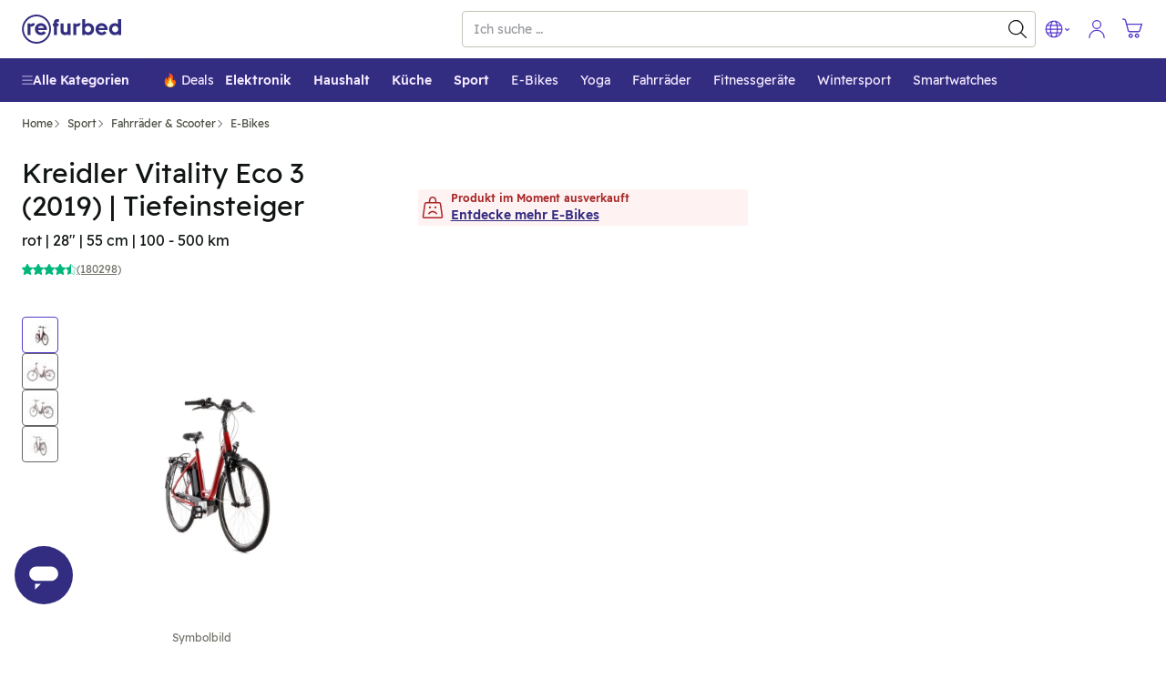

--- FILE ---
content_type: text/html; charset=utf-8
request_url: https://www.refurbed.de/sp/kreidler-vit-e-3-comfort-2019/
body_size: 97361
content:

 <!DOCTYPE html> <html lang="de-DE" prefix="og: https://ogp.me/ns#" class="scroll-smooth"> <head> <meta http-equiv="Content-Type" content="text/html; charset=utf-8" /> 
	 <link rel="preload" as="image" fetchpriority="high" href="https://files.refurbed.com/ii/kreidler-vit-e-3-comfort-2019-1676447886.jpg?t=fitdesign&h=600&w=800&t=convert&f=webp" type="image/webp" />  <link rel="canonical" href="https://www.refurbed.de/sp/kreidler-vit-e-3-comfort-2019/" />  <link href="https://www.refurbed.at/sp/kreidler-vit-e-3-comfort-2019/" hreflang="de-at" rel="alternate" />  <link href="https://www.refurbed.at/en-at/sp/kreidler-vit-e-3-comfort-2019/" hreflang="en-at" rel="alternate" />  <link href="https://www.refurbed.de/sp/kreidler-vit-e-3-comfort-2019/" hreflang="de-de" rel="alternate" />  <link href="https://www.refurbed.de/en-de/sp/kreidler-vit-e-3-comfort-2019/" hreflang="en-de" rel="alternate" />  <meta property="og:type" content="website" /> <meta property="og:title" content="Kreidler Vitality Eco 3 (2019) | Tiefeinsteiger | jetzt 30 Tage Rückgaberecht" /> <meta property="og:description" content="Kreidler Vitality Eco 3 (2019) | Tiefeinsteiger kaufen | Wie neu, nur besser: ✓ vollständig erneuert ✓ min. 12 Monate Garantie ✓ bis zu 40% günstiger ✓ 100% nachhaltiger ✓ gratis Versand und Rückversand" /> <meta property="og:url" content="https://www.refurbed.de/sp/kreidler-vit-e-3-comfort-2019/" /> <meta property="og:image" content="https://files.refurbed.com/ii/kreidler-vit-e-3-comfort-2019-1676447886.jpg?t=resize&h=630&w=1200" /> <meta name="twitter:card" content="summary_large_image" /> <meta name="twitter:site" content="@refurbed" /> <meta name="twitter:title" content="Kreidler Vitality Eco 3 (2019) | Tiefeinsteiger | jetzt 30 Tage Rückgaberecht" /> <meta name="twitter:description" content="Kreidler Vitality Eco 3 (2019) | Tiefeinsteiger kaufen | Wie neu, nur besser: ✓ vollständig erneuert ✓ min. 12 Monate Garantie ✓ bis zu 40% günstiger ✓ 100% nachhaltiger ✓ gratis Versand und Rückversand" /> <meta name="twitter:image" content="https://files.refurbed.com/ii/kreidler-vit-e-3-comfort-2019-1676447886.jpg?t=resize&h=630&w=1200" />  
 <meta name="viewport" content="width=device-width, initial-scale=1, viewport-fit=cover" /> <meta http-equiv="X-UA-Compatible" content="IE=edge"> <link rel="apple-touch-icon" sizes="57x57" href="/assets/favicons/apple-touch-icon-57x57.png"> <link rel="apple-touch-icon" sizes="60x60" href="/assets/favicons/apple-touch-icon-60x60.png"> <link rel="apple-touch-icon" sizes="72x72" href="/assets/favicons/apple-touch-icon-72x72.png"> <link rel="apple-touch-icon" sizes="76x76" href="/assets/favicons/apple-touch-icon-76x76.png"> <link rel="apple-touch-icon" sizes="114x114" href="/assets/favicons/apple-touch-icon-114x114.png"> <link rel="apple-touch-icon" sizes="120x120" href="/assets/favicons/apple-touch-icon-120x120.png"> <link rel="apple-touch-icon" sizes="144x144" href="/assets/favicons/apple-touch-icon-144x144.png"> <link rel="apple-touch-icon" sizes="152x152" href="/assets/favicons/apple-touch-icon-152x152.png"> <link rel="apple-touch-icon" sizes="180x180" href="/assets/favicons/apple-touch-icon-180x180.png"> <link rel="icon" type="image/png" sizes="32x32" href="/assets/favicons/favicon-32x32.png"> <link rel="icon" type="image/png" sizes="16x16" href="/assets/favicons/favicon-16x16.png"> <link rel="manifest" href="/assets/favicons/site.webmanifest"> <link rel="shortcut icon" href="/assets/favicons/favicon.ico"> <meta name="msapplication-TileColor" content="#332e80"> <meta name="msapplication-config" content="/assets/favicons/browserconfig.xml"> <meta name="theme-color" content="#ffffff"> <link rel="dns-prefetch" href="https://static.klaviyo.com"> <link rel="dns-prefetch" href="https://www.youtube.com"> <link rel="dns-prefetch" href="https://www.google-analytics.com"> <link rel="dns-prefetch" href="https://www.facebook.com"> <link rel="dns-prefetch" href="https://analytics.tiktok.com"> <link rel="dns-prefetch" href="https://widget.trustpilot.com"> <link rel="dns-prefetch" href="https://googleads.g.doubleclick.net"> <link rel="dns-prefetch" href="https://connect.facebook.net"> <link rel="dns-prefetch" href="https://mxoxe.refurbed.de"> <link rel="dns-prefetch" href="https://www.googleadservices.com"> <link rel="dns-prefetch" href="https://stats.g.doubleclick.net"> <link rel="dns-prefetch" href="https://www.gstatic.com"> <link rel="dns-prefetch" href="https://adservice.google.com"> <link rel="dns-prefetch" href="https://containertags.belboon.de"> <link rel="dns-prefetch" href="https://tracking.s24.com"> <link rel="dns-prefetch" href="https://images.unsplash.com"> <link rel="dns-prefetch" href="https://load.fomo.com"> <link rel="dns-prefetch" href="https://e.fomo.com"> <link rel="dns-prefetch" href="https://geocode.usefomo.com"> <link rel="dns-prefetch" href="https://fast.a.klaviyo.com"> <link rel="dns-prefetch" href="https://a.klaviyo.com"> <link rel="dns-prefetch" href="https://static-forms.klaviyo.com"> <link rel="dns-prefetch" href="https://s.kk-resources.com"> <link rel="dns-prefetch" href="https://yt3.ggpht.com"> <link rel="dns-prefetch" href="https://cx.atdmt.com"> <link rel="dns-prefetch" href="https://static.doubleclick.net"> <link rel="dns-prefetch" href="https://cdn.jsdelivr.net"> <link rel="dns-prefetch" href="https://api.eu1.exponea.com"> <meta name="apple-mobile-web-app-title" content="refurbed"> <meta name="application-name" content="refurbed"> <meta name="msapplication-config" content="/assets/favicons/browserconfig.xml"> <meta name="theme-color" content="#ffffff"> <meta name="p:domain_verify" content="b6252e6384aafd160e06b6e9198321f9"/> 
  <title>Kreidler Vitality Eco 3 (2019) | Tiefeinsteiger | jetzt 30 Tage Rückgaberecht</title>   <meta name="description" content="Kreidler Vitality Eco 3 (2019) | Tiefeinsteiger kaufen | Wie neu, nur besser: ✓ vollständig erneuert ✓ min. 12 Monate Garantie ✓ bis zu 40% günstiger ✓ 100% nachhaltiger ✓ gratis Versand und Rückversand" />   
 <script id="sentry-sdk"></script> <script src="/assets/script/sentry_helpers-WH3DZLWD.js"></script> <script> window.initSentry && window.initSentry({ environment: "production", release: "4039228e", sampleRate: 1, tracingSampleRate: 0, replaysOnErrorSampleRate: 0, sentryURL: "/assets/sentry/9.14.0/loader.js", }); </script> 
   
    
        <script type="text/javascript">
            (function(c,l,a,r,i,t,y){
                c[a]=c[a]||function(){(c[a].q=c[a].q||[]).push(arguments)};
                t=l.createElement(r);t.async=1;t.src="https://www.clarity.ms/tag/"+i;
                y=l.getElementsByTagName(r)[0];y.parentNode.insertBefore(t,y);
            })(window, document, "clarity", "script", "t4y5ho6xli");
        </script>
    
   <script type="text/javascript"> var gtmUrlParams = "&gtm_auth=&gtm_cookies_win=&gtm_preview="; window.GTM_STATUS = 'loading'; var isApp = navigator.userAgent.includes('median') || navigator.userAgent.toLowerCase().includes('refurbedmobileapp'); var userAgentRuntime = isApp ? 'app' : 'web'; (function(w,d,s,l,i){w[l]=w[l]||[];w[l].push({ 'gtm.start': new Date().getTime(), event: 'gtm.js', userAgentRuntime   ,website_language: 'de' ,website_locale: 'de-DE' }); var f=d.getElementsByTagName(s)[0], j=d.createElement(s),dl=l!='dataLayer'?'&l='+l:'';j.async=true;j.src= 'https://mxoxe.refurbed.de/gtm.js?id='+i+dl + gtmUrlParams; j.addEventListener('load', function() { window.GTM_STATUS = 'loaded'; var _ge = new CustomEvent('gtm_loaded', { bubbles: true }); d.dispatchEvent(_ge); }); f.parentNode.insertBefore(j,f); })(window,document,'script','dataLayer','GTM-N5TW7MW'); </script>   <script> var firedEventsKey = 'firedEvents'; function getEventsFired() { try { var firedEvents = JSON.parse(sessionStorage.getItem(firedEventsKey)) || {}; if (typeof firedEvents !== 'object') { return {}; } return firedEvents; } catch(e) { console.warn(e); return {}; } } function hasEventFired(eventId) { var firedEvents = getEventsFired(); return firedEvents[eventId]; } function setEventFired(eventId) { var firedEvents = getEventsFired(); firedEvents[eventId] = true; sessionStorage.setItem(firedEventsKey, JSON.stringify(firedEvents)); } var experimentId = '';  experimentId = "sel_sticky_nav_bar_reviews"; if (!hasEventFired(experimentId)) { dataLayer.push({ event: 'experimentTrigger', id: "sel_sticky_nav_bar_reviews.1", experiment: "sel_sticky_nav_bar_reviews", segment: 1 }); setEventFired(experimentId); }  experimentId = "sf_enable_zendesk"; if (!hasEventFired(experimentId)) { dataLayer.push({ event: 'experimentTrigger', id: "sf_enable_zendesk.1", experiment: "sf_enable_zendesk", segment: 1 }); setEventFired(experimentId); }  experimentId = "cs_black_friday_copy"; if (!hasEventFired(experimentId)) { dataLayer.push({ event: 'experimentTrigger', id: "cs_black_friday_copy.1", experiment: "cs_black_friday_copy", segment: 1 }); setEventFired(experimentId); }  experimentId = "selection_clarity"; if (!hasEventFired(experimentId)) { dataLayer.push({ event: 'experimentTrigger', id: "selection_clarity.1", experiment: "selection_clarity", segment: 1 }); setEventFired(experimentId); }  experimentId = "promo_banner_iphones"; if (!hasEventFired(experimentId)) { dataLayer.push({ event: 'experimentTrigger', id: "promo_banner_iphones.1", experiment: "promo_banner_iphones", segment: 1 }); setEventFired(experimentId); }  experimentId = "promo_banner_boolean_uneven_allocation"; if (!hasEventFired(experimentId)) { dataLayer.push({ event: 'experimentTrigger', id: "promo_banner_boolean_uneven_allocation.0", experiment: "promo_banner_boolean_uneven_allocation", segment: 0 }); setEventFired(experimentId); }  experimentId = "promo_banner_ipads"; if (!hasEventFired(experimentId)) { dataLayer.push({ event: 'experimentTrigger', id: "promo_banner_ipads.1", experiment: "promo_banner_ipads", segment: 1 }); setEventFired(experimentId); }  </script>   
 <template x-init="window.ga4.trigger({&quot;eventName&quot;:&quot;page_meta&quot;,&quot;payload&quot;:{&quot;page_type&quot;:&quot;product&quot;}});"> </template> 
   <script type="text/javascript"> window._m2asite="refurbed-de-live"; window._m2aflags=[];  </script>  <meta property="og:site_name" content="refurbed Deutschland" /> <meta property="og:locale" content="de_DE" />  <script> window.API_BASE_URL = "https://api.refurbed.io"; window.APP_COUNTRY = "de"; window.APP_LOCALE = "de-DE"; window.APP_LOCALE_IS_PRIMARY = true; window.APP_LANGUAGE = "de"; window.FILES_BASE_URL = "https://files.refurbed.com"; window.APP_ENVIRONMENT = "production"; window.APP_SENTRY_DSN = ""; window.APP_GTM_ENABLE = true; window.APP_GA_DEVMODE = false; window.APP_BLOOMREACH_DEVMODE = false; window.APP_BLOOMREACH_PROJECT_ID = "15b3d5f8-8e6e-11ec-ad80-9aa71103f3dc"; window.APP_BLOOMREACH_BASE_URL = "https://analytics.refurbed.de"; window.APP_GRPC_WEB_API_URL = "https://api.refurbed.com"; </script>  <script> !function(e,n,t,i,o,r){function a(e){if("number"!=typeof e)return e;var n=new Date;return new Date(n.getTime()+1e3*e)}var c=4e3,s="xnpe_async_hide";function p(e){return e.reduce((function(e,n){return e[n]=function(){e._.push([n.toString(),arguments])},e}),{_:[]})}function m(e,n,t){var i=t.createElement(n);i.src=e;var o=t.getElementsByTagName(n)[0];return o.parentNode.insertBefore(i,o),i}function u(e){return"[object Date]"===Object.prototype.toString.call(e)}r.target=r.target||"https://api.exponea.com",r.file_path=r.file_path||r.target+"/js/exponea.min.js",o[n]=p(["anonymize","initialize","identify","getSegments","update","track","trackLink","trackEnhancedEcommerce","getHtml","showHtml","showBanner","showWebLayer","ping","getAbTest","loadDependency","getRecommendation","reloadWebLayers","_preInitialize"]),o[n].notifications=p(["isAvailable","isSubscribed","subscribe","unsubscribe"]),o[n]["snippetVersion"]="v2.5.0",function(e,n,t){e[n]["_"+t]={},e[n]["_"+t].nowFn=Date.now,e[n]["_"+t].snippetStartTime=e[n]["_"+t].nowFn()}(o,n,"performance"),function(e,n,t,i,o,r){e[o]={sdk:e[i],sdkObjectName:i,skipExperiments:!!t.new_experiments,sign:t.token+"/"+(r.exec(n.cookie)||["","new"])[1],path:t.target}}(o,e,r,n,i,RegExp("__exponea_etc__"+"=([\\w-]+)")),function(e,n,t){m(e.file_path,n,t)}(r,t,e),function(e,n,t,i,o,r,p){if(e.new_experiments){!0===e.new_experiments&&(e.new_experiments={});var l,f=e.new_experiments.hide_class||s,_=e.new_experiments.timeout||c,d=encodeURIComponent(r.location.href.split("#")[0]);e.cookies&&e.cookies.expires&&("number"==typeof e.cookies.expires||u(e.cookies.expires)?l=a(e.cookies.expires):e.cookies.expires.tracking&&("number"==typeof e.cookies.expires.tracking||u(e.cookies.expires.tracking))&&(l=a(e.cookies.expires.tracking))),l&&l<new Date&&(l=void 0);var x=e.target+"/webxp/"+n+"/"+r[t].sign+"/modifications.min.js?http-referer="+d+"&timeout="+_+"ms"+(l?"&cookie-expires="+Math.floor(l.getTime()/1e3):"");"sync"===e.new_experiments.mode&&r.localStorage.getItem("__exponea__sync_modifications__")?function(e,n,t,i,o){t[o][n]="<"+n+' src="'+e+'"></'+n+">",i.writeln(t[o][n]),i.writeln("<"+n+">!"+o+".init && document.writeln("+o+"."+n+'.replace("/'+n+'/", "/'+n+'-async/").replace("><", " async><"))</'+n+">")}(x,n,r,p,t):function(e,n,t,i,o,r,a,c){r.documentElement.classList.add(e);var s=m(t,i,r);function p(){o[c].init||m(t.replace("/"+i+"/","/"+i+"-async/"),i,r)}function u(){r.documentElement.classList.remove(e)}s.onload=p,s.onerror=p,o.setTimeout(u,n),o[a]._revealPage=u}(f,_,x,n,r,p,o,t)}}(r,t,i,0,n,o,e),function(e,n,t){var i;(null===(i=t.experimental)||void 0===i?void 0:i.non_personalized_weblayers)&&e[n]._preInitialize(t),e[n].start=function(i){i&&Object.keys(i).forEach((function(e){return t[e]=i[e]})),e[n].initialize(t)}}(o,n,r)}(document,"exponea","script","webxpClient",window,{ target: "https://analytics.refurbed.de", token: "15b3d5f8-8e6e-11ec-ad80-9aa71103f3dc", experimental: { non_personalized_weblayers: true }, track: { visits: false },  }); exponea.start(); window.IsExponeaLoaded = exponea.isInitialized; var exponeaLoaded = new CustomEvent('exponea_loaded', { bubbles: true }); window.dispatchEvent(exponeaLoaded); </script>  
 <link rel="preload" as="script" crossorigin href="/assets/script/alpine-VN7ND4EA.js" /> <style type="text/css"> @-ms-viewport{width:device-width}article,aside,dialog,figcaption,figure,footer,header,hgroup,main,nav,section{display:block}[tabindex="-1"]:focus{outline:none !important}hr{box-sizing:content-box;height:0;overflow:visible}h1,h2,h3,h4,h5,h6{margin-top:0;margin-bottom:.5rem}p{margin-top:0;margin-bottom:1rem}abbr[title],abbr[data-original-title]{text-decoration:underline;text-decoration:underline dotted;cursor:help;border-bottom:0}address{margin-bottom:1rem;font-style:normal;line-height:inherit}ol,ul,dl{margin-top:0;margin-bottom:1rem}ol ol,ul ul,ol ul,ul ol{margin-bottom:0}dt{font-weight:bold}dd{margin-bottom:.5rem;margin-left:0}blockquote{margin:0 0 1rem}dfn{font-style:italic}b,strong{font-weight:bolder}small{font-size:80%}sub,sup{position:relative;font-size:75%;line-height:0;vertical-align:baseline}sub{bottom:-.25em}sup{top:-.5em}a{color:#317cba;text-decoration:none;background-color:transparent;-webkit-text-decoration-skip:objects}a:hover{color:#21547d;text-decoration:underline}a:not([href]):not([tabindex]){color:inherit;text-decoration:none}a:not([href]):not([tabindex]):focus,a:not([href]):not([tabindex]):hover{color:inherit;text-decoration:none}a:not([href]):not([tabindex]):focus{outline:0}pre,code,kbd,samp{font-family:monospace, monospace;font-size:1em}pre{margin-top:0;margin-bottom:1rem;overflow:auto}figure{margin:0 0 1rem}img{vertical-align:middle;border-style:none}svg:not(:root){overflow:hidden}a,area,button,[role="button"],input,label,select,summary,textarea{touch-action:manipulation}table{border-collapse:collapse}caption{padding-top:.75rem;padding-bottom:.75rem;color:#868e96;text-align:left;caption-side:bottom}th{text-align:left}label{display:inline-block;margin-bottom:.5rem}button:focus{outline:1px dotted;outline:5px auto -webkit-focus-ring-color}input,button,select,optgroup,textarea{margin:0;font-family:inherit;font-size:inherit;line-height:inherit}button,input{overflow:visible}button,select{text-transform:none}button,html [type="button"],[type="reset"],[type="submit"]{-webkit-appearance:button}button::-moz-focus-inner,[type="button"]::-moz-focus-inner,[type="reset"]::-moz-focus-inner,[type="submit"]::-moz-focus-inner{padding:0;border-style:none}input[type="radio"],input[type="checkbox"]{box-sizing:border-box;padding:0}input[type="date"],input[type="time"],input[type="datetime-local"],input[type="month"]{-webkit-appearance:listbox}textarea{overflow:auto;resize:vertical}fieldset{min-width:0;padding:0;margin:0;border:0}legend{display:block;width:100%;max-width:100%;padding:0;margin-bottom:.5rem;font-size:1.5rem;line-height:inherit;color:inherit;white-space:normal}progress{vertical-align:baseline}[type="number"]::-webkit-inner-spin-button,[type="number"]::-webkit-outer-spin-button{height:auto}[type="search"]{outline-offset:-2px;-webkit-appearance:none}[type="search"]::-webkit-search-cancel-button,[type="search"]::-webkit-search-decoration{-webkit-appearance:none}::-webkit-file-upload-button{font:inherit;-webkit-appearance:button}output{display:inline-block}summary{display:list-item}template{display:none}[hidden]{display:none !important}@-ms-viewport{width:device-width}html{box-sizing:border-box;-ms-overflow-style:scrollbar}*,*::before,*::after{box-sizing:inherit}.container{margin-right:auto;margin-left:auto;padding-right:15px;padding-left:15px;width:100%}@media (min-width: 576px){.container{max-width:540px}}@media (min-width: 768px){.container{max-width:720px}}@media (min-width: 992px){.container{max-width:960px}}@media (min-width: 1200px){.container{max-width:1140px}}.container-fluid{width:100%;margin-right:auto;margin-left:auto;padding-right:15px;padding-left:15px;width:100%}.row{display:flex;flex-wrap:wrap;margin-right:-15px;margin-left:-15px}.no-gutters{margin-right:0;margin-left:0}.no-gutters>.col,.no-gutters>[class*="col-"]{padding-right:0;padding-left:0}.col-xl,.col-xl-auto,.col-xl-12,.col-xl-11,.col-xl-10,.col-xl-9,.col-xl-8,.col-xl-7,.col-xl-6,.col-xl-5,.col-xl-4,.col-xl-3,.col-xl-2,.col-xl-1,.col-lg,.col-lg-auto,.col-lg-12,.col-lg-11,.col-lg-10,.col-lg-9,.col-lg-8,.col-lg-7,.col-lg-6,.col-lg-5,.col-lg-4,.col-lg-3,.col-lg-2,.col-lg-1,.col-md,.col-md-auto,.col-md-12,.col-md-11,.col-md-10,.col-md-9,.col-md-8,.col-md-7,.col-md-6,.col-md-5,.col-md-4,.col-md-3,.col-md-2,.col-md-1,.col-sm,.col-sm-auto,.col-sm-12,.col-sm-11,.col-sm-10,.col-sm-9,.col-sm-8,.col-sm-7,.col-sm-6,.col-sm-5,.col-sm-4,.col-sm-3,.col-sm-2,.col-sm-1,.col,.col-auto,.col-12,.col-11,.col-10,.col-9,.col-8,.col-7,.col-6,.col-5,.col-4,.col-3,.col-2,.col-1{position:relative;width:100%;min-height:1px;padding-right:15px;padding-left:15px}.col{flex-basis:0;flex-grow:1;max-width:100%}.col-auto{flex:0 0 auto;width:auto;max-width:none}.col-1{flex:0 0 8.3333333333%;max-width:8.3333333333%}.col-2{flex:0 0 16.6666666667%;max-width:16.6666666667%}.col-3{flex:0 0 25%;max-width:25%}.col-4{flex:0 0 33.3333333333%;max-width:33.3333333333%}.col-5{flex:0 0 41.6666666667%;max-width:41.6666666667%}.col-6{flex:0 0 50%;max-width:50%}.col-7{flex:0 0 58.3333333333%;max-width:58.3333333333%}.col-8{flex:0 0 66.6666666667%;max-width:66.6666666667%}.col-9{flex:0 0 75%;max-width:75%}.col-10{flex:0 0 83.3333333333%;max-width:83.3333333333%}.col-11{flex:0 0 91.6666666667%;max-width:91.6666666667%}.col-12{flex:0 0 100%;max-width:100%}.order-1{order:1}.order-2{order:2}.order-3{order:3}.order-4{order:4}.order-5{order:5}.order-6{order:6}.order-7{order:7}.order-8{order:8}.order-9{order:9}.order-10{order:10}.order-11{order:11}.order-12{order:12}@media (min-width: 576px){.col-sm{flex-basis:0;flex-grow:1;max-width:100%}.col-sm-auto{flex:0 0 auto;width:auto;max-width:none}.col-sm-1{flex:0 0 8.3333333333%;max-width:8.3333333333%}.col-sm-2{flex:0 0 16.6666666667%;max-width:16.6666666667%}.col-sm-3{flex:0 0 25%;max-width:25%}.col-sm-4{flex:0 0 33.3333333333%;max-width:33.3333333333%}.col-sm-5{flex:0 0 41.6666666667%;max-width:41.6666666667%}.col-sm-6{flex:0 0 50%;max-width:50%}.col-sm-7{flex:0 0 58.3333333333%;max-width:58.3333333333%}.col-sm-8{flex:0 0 66.6666666667%;max-width:66.6666666667%}.col-sm-9{flex:0 0 75%;max-width:75%}.col-sm-10{flex:0 0 83.3333333333%;max-width:83.3333333333%}.col-sm-11{flex:0 0 91.6666666667%;max-width:91.6666666667%}.col-sm-12{flex:0 0 100%;max-width:100%}.order-sm-1{order:1}.order-sm-2{order:2}.order-sm-3{order:3}.order-sm-4{order:4}.order-sm-5{order:5}.order-sm-6{order:6}.order-sm-7{order:7}.order-sm-8{order:8}.order-sm-9{order:9}.order-sm-10{order:10}.order-sm-11{order:11}.order-sm-12{order:12}}@media (min-width: 768px){.col-md{flex-basis:0;flex-grow:1;max-width:100%}.col-md-auto{flex:0 0 auto;width:auto;max-width:none}.col-md-1{flex:0 0 8.3333333333%;max-width:8.3333333333%}.col-md-2{flex:0 0 16.6666666667%;max-width:16.6666666667%}.col-md-3{flex:0 0 25%;max-width:25%}.col-md-4{flex:0 0 33.3333333333%;max-width:33.3333333333%}.col-md-5{flex:0 0 41.6666666667%;max-width:41.6666666667%}.col-md-6{flex:0 0 50%;max-width:50%}.col-md-7{flex:0 0 58.3333333333%;max-width:58.3333333333%}.col-md-8{flex:0 0 66.6666666667%;max-width:66.6666666667%}.col-md-9{flex:0 0 75%;max-width:75%}.col-md-10{flex:0 0 83.3333333333%;max-width:83.3333333333%}.col-md-11{flex:0 0 91.6666666667%;max-width:91.6666666667%}.col-md-12{flex:0 0 100%;max-width:100%}.order-md-1{order:1}.order-md-2{order:2}.order-md-3{order:3}.order-md-4{order:4}.order-md-5{order:5}.order-md-6{order:6}.order-md-7{order:7}.order-md-8{order:8}.order-md-9{order:9}.order-md-10{order:10}.order-md-11{order:11}.order-md-12{order:12}}@media (min-width: 992px){.col-lg{flex-basis:0;flex-grow:1;max-width:100%}.col-lg-auto{flex:0 0 auto;width:auto;max-width:none}.col-lg-1{flex:0 0 8.3333333333%;max-width:8.3333333333%}.col-lg-2{flex:0 0 16.6666666667%;max-width:16.6666666667%}.col-lg-3{flex:0 0 25%;max-width:25%}.col-lg-4{flex:0 0 33.3333333333%;max-width:33.3333333333%}.col-lg-5{flex:0 0 41.6666666667%;max-width:41.6666666667%}.col-lg-6{flex:0 0 50%;max-width:50%}.col-lg-7{flex:0 0 58.3333333333%;max-width:58.3333333333%}.col-lg-8{flex:0 0 66.6666666667%;max-width:66.6666666667%}.col-lg-9{flex:0 0 75%;max-width:75%}.col-lg-10{flex:0 0 83.3333333333%;max-width:83.3333333333%}.col-lg-11{flex:0 0 91.6666666667%;max-width:91.6666666667%}.col-lg-12{flex:0 0 100%;max-width:100%}.order-lg-1{order:1}.order-lg-2{order:2}.order-lg-3{order:3}.order-lg-4{order:4}.order-lg-5{order:5}.order-lg-6{order:6}.order-lg-7{order:7}.order-lg-8{order:8}.order-lg-9{order:9}.order-lg-10{order:10}.order-lg-11{order:11}.order-lg-12{order:12}}@media (min-width: 1200px){.col-xl{flex-basis:0;flex-grow:1;max-width:100%}.col-xl-auto{flex:0 0 auto;width:auto;max-width:none}.col-xl-1{flex:0 0 8.3333333333%;max-width:8.3333333333%}.col-xl-2{flex:0 0 16.6666666667%;max-width:16.6666666667%}.col-xl-3{flex:0 0 25%;max-width:25%}.col-xl-4{flex:0 0 33.3333333333%;max-width:33.3333333333%}.col-xl-5{flex:0 0 41.6666666667%;max-width:41.6666666667%}.col-xl-6{flex:0 0 50%;max-width:50%}.col-xl-7{flex:0 0 58.3333333333%;max-width:58.3333333333%}.col-xl-8{flex:0 0 66.6666666667%;max-width:66.6666666667%}.col-xl-9{flex:0 0 75%;max-width:75%}.col-xl-10{flex:0 0 83.3333333333%;max-width:83.3333333333%}.col-xl-11{flex:0 0 91.6666666667%;max-width:91.6666666667%}.col-xl-12{flex:0 0 100%;max-width:100%}.order-xl-1{order:1}.order-xl-2{order:2}.order-xl-3{order:3}.order-xl-4{order:4}.order-xl-5{order:5}.order-xl-6{order:6}.order-xl-7{order:7}.order-xl-8{order:8}.order-xl-9{order:9}.order-xl-10{order:10}.order-xl-11{order:11}.order-xl-12{order:12}}blockquote{position:relative;padding:10px 0px 0px 10px}blockquote,blockquote>span{font-size:16px;line-height:20px;margin:0px}blockquote span{position:relative;z-index:1}blockquote:before{content:"\201D";font-size:150px;position:absolute;left:-15px;top:50px;color:#c5c8d3}p,address{font-size:18px;line-height:30px;word-wrap:break-word}p.lead,address.lead{font-size:20px}p.lead.lead-sm,address.lead.lead-sm{font-size:14px;line-height:20px;color:#101514}p.text-md,address.text-md{font-size:17px;line-height:26px}p.text-dark,address.text-dark{color:#101514}p.deemph,span.deemph,small.deemph{color:#999}h1,.h1,h2,.h2,h3,.h3,h4,.h4,h5,.h5,h6,.h6{color:#1e1406;margin-bottom:.5rem;line-height:1.1}h1 small,.h1 small,h2 small,.h2 small,h3 small,.h3 small,h4 small,.h4 small,h5 small,.h5 small,h6 small,.h6 small{margin-left:15px}h1,.h1{font-size:30px;font-weight:300;margin-top:55px;line-height:35px}h1.emph,.h1.emph{font-weight:400}h1.extra-emph,.h1.extra-emph{font-weight:500}h1 svg.icon,.h1 svg.icon{position:relative;top:6px;height:35px;width:35px;margin-right:7px}h2,.h2{font-size:20px;font-weight:400;margin-top:35px}h2.emph,.h2.emph{font-weight:400}h3,.h3{font-size:18px;font-weight:300;margin-top:28px}h3.emph,.h3.emph{font-weight:400}h3 svg.icon,.h3 svg.icon{position:relative;top:3px;height:20px;width:20px;margin-right:7px}h4,.h4{font-size:18px;font-weight:400;margin-top:25px;margin-bottom:13px}h5,.h5{font-size:14px;font-weight:500;margin-top:14px;text-transform:uppercase;letter-spacing:2px}h6,.h6{font-size:16px;font-weight:500;margin-top:25px}h6.emph,.h6.emph{color:#646464}.mt-auto{margin-top:auto !important}.small-gutters{margin-right:-6.5px;margin-left:-6.5px}.small-gutters>.col,.small-gutters>[class*="col-"]{padding-right:6.5px;padding-left:6.5px}@media (max-width: 576px){.container-fluid.mobile-lattice-4,.container-fluid.mobile-lattice-4 .container,.container.mobile-lattice-4,.container.mobile-lattice-4 .container{width:100% !important;max-width:100% !important;padding-right:0px;padding-left:0px}.container-fluid.mobile-lattice-4 .row,.container.mobile-lattice-4 .row{margin-left:0px !important;margin-right:0px !important}.container-fluid.mobile-lattice-4 div[class^="col"].lattice-cell,.container.mobile-lattice-4 div[class^="col"].lattice-cell{border-top:1px solid #c5c8d3}.container-fluid.mobile-lattice-4 div[class^="col"].lattice-cell:nth-child(1),.container.mobile-lattice-4 div[class^="col"].lattice-cell:nth-child(1){border-right:1px solid #c5c8d3}.container-fluid.mobile-lattice-4 div[class^="col"].lattice-cell:nth-child(3),.container.mobile-lattice-4 div[class^="col"].lattice-cell:nth-child(3){border-bottom:1px solid #c5c8d3;border-right:1px solid #c5c8d3}.container-fluid.mobile-lattice-4 div[class^="col"].lattice-cell:nth-child(4),.container.mobile-lattice-4 div[class^="col"].lattice-cell:nth-child(4){border-bottom:1px solid #c5c8d3}}.container-fluid.mobile-lattice-4.lattice-padding div[class^="col"].lattice-cell,.container.mobile-lattice-4.lattice-padding div[class^="col"].lattice-cell{display:flex;flex-direction:column;align-items:center;padding-bottom:30px}@media (max-width: 576px){.container-fluid.mobile-lattice-4.lattice-padding div[class^="col"].lattice-cell,.container.mobile-lattice-4.lattice-padding div[class^="col"].lattice-cell{padding-top:30px}}.container-fluid.mobile-lattice-4.lattice-padding div[class^="col"].lattice-cell svg.icon,.container.mobile-lattice-4.lattice-padding div[class^="col"].lattice-cell svg.icon{margin-top:20px;margin-bottom:20px}@media (max-width: 576px){.hide-xs-less{display:none !important}}@media (max-width: 768px){.hide-sm-less{display:none !important}}@media (max-width: 992px){.hide-md-less{display:none !important}}@media (min-width: 992px){.hide-lg{display:none !important}}@media (min-width: 768px){.hide-md{display:none !important}}@media (max-width: 768px){.mr-sm-less-auto{margin-right:auto !important}}@media (min-width: 768px){.ml-md-auto{margin-left:auto !important}}.ml-auto{margin-left:auto !important}.mr-auto{margin-right:auto !important}.btn{display:flex;justify-content:center;align-items:center;height:40px;width:166px;text-transform:uppercase;font-weight:500 !important;font-size:14px !important;letter-spacing:0.014em;color:#fff;background-color:#317cba;border-radius:2px;text-align:center;box-shadow:none;border:0px;-webkit-user-select:none;-moz-user-select:none;-ms-user-select:none}.btn:hover{text-decoration:none;color:#fff}.btn.btn-center{margin-left:auto;margin-right:auto}.btn.btn-outline{border:1px solid;color:#101514;background-color:transparent;border:1px solid #101514;width:100%;line-height:38px}@media (min-width: 768px){.btn.btn-outline{max-width:240px}}.btn.btn-primary{width:100%;background-color:transparent;background-image:linear-gradient(to right top, #317cba 40%, #c6c9e6)}@media (min-width: 768px){.btn.btn-primary{max-width:263px}}.btn.btn-dynamic{width:100% !important;max-width:none !important}.container-fluid.section-emph{background-color:#f4f5f7;border-top:1px solid #c5c8d3;border-bottom:1px solid #c5c8d3}.container-fluid.section-text p{margin:0px}.section .row{margin-bottom:0px !important}.section header h2,.section header .btn,.section header a.emph,.section footer h2,.section footer .btn,.section footer a.emph{margin:35px auto 35px auto}.section.section-interstitial{padding-top:60px;padding-bottom:60px}.section.section-interstitial h2{margin-top:0px}.section.section-interstitial p{font-size:20px;color:#101514;line-height:35px}.section.border-top{border-top:1px solid #c5c8d3}.section-process{text-align:center}.section-process svg.icon{height:80px;width:80px}.section-process span{display:inline-block;width:100%;text-transform:uppercase;font-size:14px;font-weight:500;letter-spacing:2px;margin-top:6px;margin-bottom:5px}.section-reviews{margin:35px 0px 0px 0px}.section-reviews header{padding-left:10px;font-weight:500}.section-reviews .review{display:flex;flex-direction:column;height:100%}.section-reviews .review blockquote{margin:auto 0px auto 0px}.section-reviews .review footer{margin:25px 0px 15px 10px}.section-text h2{font-size:14px;font-weight:500;letter-spacing:2px;margin:7.5px 0px 7.5px 0px;text-transform:uppercase}.section-text .markdown{color:#646464}.section-content-points ol li,.section-content-points ul li{color:#bc84ff}.section-content-points ol li p,.section-content-points ul li p{font-size:14px;line-height:20px;color:#646464}.section-bigsvg svg{display:flex !important;max-width:100%;max-height:350px}@media (max-width: 768px){.section-bigsvg svg{max-height:200px}}.section-bigsvg svg.icon{fill:#317cba}.section-bigsvg .content{display:flex;flex-direction:column;justify-content:center;padding-top:25px;padding-bottom:25px}.section-bigsvg .content h1,.section-bigsvg .content .h1{margin-top:0px}.section-bigimg img,.section-bigimg iframe{display:flex;margin:0px auto 0px auto}@media (max-width: 576px){.section-bigimg img,.section-bigimg iframe{max-height:250px}}.section-bigimg img{max-width:100%;height:auto}.section-team-member{text-align:center;margin-bottom:25px}.section-team-member img{display:flex;margin-left:auto;margin-right:auto;max-width:70%;max-height:200px}.section-team-member h3{margin:15px 0px 0px 0px}.section-team-member span{font-size:12px;font-weight:500;text-transform:uppercase}.section-team-member p{font-size:12px;line-height:18px;max-width:400px;margin-left:auto;margin-right:auto}.row.heading{margin-top:30px;margin-bottom:30px !important}.row.heading.no-bottomspace{margin-bottom:0px !important}.row.heading h1{margin-top:0}.noUi-target,.noUi-target *{-webkit-touch-callout:none;-webkit-tap-highlight-color:transparent;-webkit-user-select:none;-ms-touch-action:none;touch-action:none;-ms-user-select:none;-moz-user-select:none;user-select:none;-moz-box-sizing:border-box;box-sizing:border-box}.noUi-target{position:relative}.noUi-base,.noUi-connects{width:100%;height:100%;position:relative;z-index:1}.noUi-connects{overflow:hidden;z-index:0}.noUi-connect,.noUi-origin{will-change:transform;position:absolute;z-index:1;top:0;right:0;height:100%;width:100%;-ms-transform-origin:0 0;-webkit-transform-origin:0 0;-webkit-transform-style:preserve-3d;transform-origin:0 0;transform-style:flat}.noUi-txt-dir-rtl.noUi-horizontal .noUi-origin{left:0;right:auto}.noUi-vertical .noUi-origin{top:-100%;width:0}.noUi-horizontal .noUi-origin{height:0}.noUi-handle{-webkit-backface-visibility:hidden;backface-visibility:hidden;position:absolute}.noUi-touch-area{height:100%;width:100%}.noUi-state-tap .noUi-connect,.noUi-state-tap .noUi-origin{-webkit-transition:transform 0.3s;transition:transform 0.3s}.noUi-state-drag *{cursor:inherit !important}.noUi-horizontal{height:3px}.noUi-horizontal .noUi-handle{width:24px;height:24px;right:-12px;top:-11px}.noUi-txt-dir-rtl.noUi-horizontal .noUi-handle{left:-17px;right:auto}.noUi-target{background:#c5c8d3;border-radius:3px}.noUi-connects{border-radius:3px}.noUi-connect{background:#4271db}.noUi-draggable{cursor:ew-resize}.noUi-handle{border:1px solid #c5c8d3;border-radius:12px;background:#fff;cursor:default}.noUi-active{box-shadow:inset 0 0 1px #fff, inset 0 1px 7px #ddd, 0 3px 6px -3px #bbb}[disabled] .noUi-connect{background:#b8b8b8}[disabled] .noUi-handle,[disabled].noUi-handle,[disabled].noUi-target{cursor:not-allowed}.noUi-pips,.noUi-pips *{-moz-box-sizing:border-box;box-sizing:border-box}.noUi-pips{position:absolute;color:#999}.noUi-value{position:absolute;white-space:nowrap;text-align:center}.noUi-value-sub{color:#ccc;font-size:10px}.noUi-marker{position:absolute;background:#ccc}.noUi-marker-sub{background:#aaa}.noUi-marker-large{background:#aaa}.noUi-pips-horizontal{padding:10px 0;height:80px;top:100%;left:0;width:100%}.noUi-value-horizontal{-webkit-transform:translate(-50%, 50%);transform:translate(-50%, 50%)}.noUi-rtl .noUi-value-horizontal{-webkit-transform:translate(50%, 50%);transform:translate(50%, 50%)}.noUi-marker-horizontal.noUi-marker{margin-left:-1px;width:2px;height:5px}.noUi-marker-horizontal.noUi-marker-sub{height:10px}.noUi-marker-horizontal.noUi-marker-large{height:15px}.noUi-pips-vertical{padding:0 10px;height:100%;top:0;left:100%}.noUi-value-vertical{-webkit-transform:translate(0, -50%);transform:translate(0, -50%);padding-left:25px}.noUi-rtl .noUi-value-vertical{-webkit-transform:translate(0, 50%);transform:translate(0, 50%)}.noUi-marker-vertical.noUi-marker{width:5px;height:2px;margin-top:-1px}.noUi-marker-vertical.noUi-marker-sub{width:10px}.noUi-marker-vertical.noUi-marker-large{width:15px}.noUi-tooltip{display:block;position:absolute;border:1px solid #d9d9d9;border-radius:3px;background:#fff;color:#000;padding:5px;text-align:center;white-space:nowrap}.noUi-horizontal .noUi-tooltip{-webkit-transform:translate(-50%, 0);transform:translate(-50%, 0);left:50%;bottom:120%}.noUi-horizontal .noUi-origin>.noUi-tooltip{-webkit-transform:translate(50%, 0);transform:translate(50%, 0);left:auto;bottom:10px}.rebrand-slider .noUi-target .noUi-connect{background:#593bce}.rebrand-slider .noUi-target .noUi-handle{border:1px solid #593bce}.product-gallery{width:100%}.product-gallery img{display:flex;max-width:80%;margin:0px auto 0px auto}@media (max-width: 768px){.product-gallery img{max-height:325px}}@media (min-width: 768px){.product-gallery img{max-width:90%}}.icon-box{display:flex;flex-wrap:wrap;align-content:flex-start}.icon-box.icon-box-grey,.icon-box.icon-box-grey a{color:#f4f5f7}.icon-box>div,.icon-box>a{display:flex;width:50px;max-width:50px;height:50px;align-items:center;justify-content:center;color:inherit}.icon-box>div svg.icon,.icon-box>a svg.icon{width:80%;height:80%;max-width:35px;max-height:35px}.icon-box.icon-box-md>div,.icon-box.icon-box-md>a{height:40px;width:40px}.icon-box.icon-box-md>div svg.icon,.icon-box.icon-box-md>a svg.icon{width:30px;height:30px}dl.specs-list,ul.specs-list{list-style:none;margin:14px 22px 14px 22px;padding:0px}dl.specs-list.no-margin,ul.specs-list.no-margin{margin:0px}dl.specs-list dt,dl.specs-list dd,dl.specs-list li,ul.specs-list dt,ul.specs-list dd,ul.specs-list li{font-size:14px;font-weight:400;color:#646464;margin-bottom:5px}dl.specs-list dt,ul.specs-list dt{margin-right:3px;float:left;clear:left}dl.specs-list dt:after,ul.specs-list dt:after{content:":"}dl.specs-list svg.icon,ul.specs-list svg.icon{position:relative;top:2px;height:14px;width:14px;fill:#317cba;margin-right:8px}dl.specs-list.specs-list-lg dt,dl.specs-list.specs-list-lg dd,dl.specs-list.specs-list-lg li,ul.specs-list.specs-list-lg dt,ul.specs-list.specs-list-lg dd,ul.specs-list.specs-list-lg li{font-size:16px}dl.specs-list.specs-list-xl dt,dl.specs-list.specs-list-xl dd,dl.specs-list.specs-list-xl li,ul.specs-list.specs-list-xl dt,ul.specs-list.specs-list-xl dd,ul.specs-list.specs-list-xl li{font-size:17px}dl.specs-list.specs-list-indent,ul.specs-list.specs-list-indent{margin:14px 26px 14px 26px;text-indent:-26px}.alert{font-size:14px;font-weight:500;width:100%;border-radius:2px;padding:10px;text-align:center;margin:15px 0px 15px 0px}.alert.alert-error{background-color:#dc5555;color:#fff}.alert.alert-success{background-color:#a8cd1b;color:#fff}button{cursor:pointer}.form-control{font-size:14px}.form-group{margin-bottom:7px}.form-group>label.inborder{display:inline-block;position:relative;top:11px;padding:2px 6px 2px 6px;margin-left:16px;background-color:#fff;z-index:25;font-size:10px;color:#646464}.form-group>label.inborder.required::after{content:"*"}.form-group>label.inborder svg.icon{position:relative;width:9px;height:9px;top:1px;left:1px}.form-group.has-danger .form-control{border-color:#dc5555}.form-group.has-danger>label.inborder{color:#dc5555}.form-group.has-danger small.text-help{position:absolute;color:#dc5555;font-size:10px;line-height:20px}.form-group>.custom-control{display:flex;margin:15px 0px 0px 0px}.custom-control{position:relative;display:inline-flex;min-height:1.5rem}.custom-control-input{position:absolute;z-index:-1;opacity:0}.custom-control-input:checked~.custom-control-indicator{color:#fff;background-color:#317cba}.custom-control-input:active~.custom-control-indicator{color:#fff;background-color:#839cff}.custom-control-input:disabled~.custom-control-indicator{background-color:#e9ecef}.custom-control-input:disabled~.custom-control-description{color:#868e96}.custom-control-indicator{display:flex;flex-shrink:0;width:20px;height:20px;pointer-events:none;user-select:none;outline:none;margin:auto 0px auto 0px;background-color:#f4f5f7;border:1px solid #c5c8d3;background-repeat:no-repeat;background-position:center center;background-size:50% 50%}.custom-checkbox{-webkit-user-select:none;-moz-user-select:none;-ms-user-select:none;cursor:pointer;font-size:12px;line-height:16px;color:#646464}.custom-checkbox .custom-control-indicator{border-radius:2px}.custom-checkbox .custom-control-input:checked~.custom-control-indicator{background-image:url("data:image/svg+xml;charset=utf8,%3Csvg xmlns='http://www.w3.org/2000/svg' viewBox='0 0 8 8'%3E%3Cpath fill='%23fff' d='M6.564.75l-3.59 3.612-1.538-1.55L0 4.26 2.974 7.25 8 2.193z'/%3E%3C/svg%3E")}.custom-checkbox .custom-control-description{margin:3px 0px 3px 15px}.custom-select{-webkit-user-select:none;-moz-user-select:none;-ms-user-select:none;font-size:14px;display:inline-block;width:100%;height:2.5rem;padding:.625rem 1.25rem .625rem 1.25rem;line-height:1.25;color:#101514;vertical-align:middle;background:#fff url("data:image/svg+xml;charset=utf8,%3Csvg xmlns='http://www.w3.org/2000/svg' viewBox='0 0 4 5'%3E%3Cpath fill='%23333' d='M2 0L0 2h4zm0 5L0 3h4z'/%3E%3C/svg%3E") no-repeat right 1.25rem center;background-size:8px 10px;border:1px solid #c5c8d3;border-radius:2px;appearance:none}.custom-select:focus{border-color:#317cba;outline:none}.custom-select:focus::-ms-value{color:#101514;background-color:#fff}.custom-select:disabled{color:#868e96;background-color:#f4f5f7}.custom-select::-ms-expand{opacity:0}select{-webkit-appearance:none;-moz-appearance:none;text-indent:0.01px;text-overflow:""}select::-ms-expand{display:none}.searchbar{display:flex;align-items:center}form.search{display:flex;align-items:center;width:100%}form.search input,form.search button{height:40px;font-size:18px;font-weight:400;padding:0 1.25rem}form.search input{position:relative;display:flex;color:#a4a6aa;border-radius:2px 0px 0px 2px;border-right:0px}form.search input::placeholder{color:#646464;opacity:1}form.search button{width:70px;background-color:#101514;border:0px;border-radius:0px 2px 2px 0px;color:#fff;line-height:40px}form.search button svg.icon{position:relative;top:1.5px;height:19px;width:19px}form.search.search-lg input,form.search.search-lg button{height:50px}@media (min-width: 768px){form.search.search-lg input,form.search.search-lg button{font-size:25px}}form.search.search-lg button{line-height:50px}form.search a{margin-left:20px;padding-left:20px;text-transform:none !important;font-size:14px;font-weight:600;line-height:40px;color:#999 !important}.table{width:100%;max-width:100%;margin-bottom:1rem;background-color:#fff;position:relative}.table th,.table td{padding:.75rem;vertical-align:middle;border-top:1px solid #e9ecef}@media (max-width: 767px){.table th:first-child,.table td:first-child{padding-left:0px}}.table thead th{vertical-align:bottom;border-bottom:2px solid #e9ecef}.table tbody+tbody{border-top:2px solid #e9ecef}.table tr{height:1.75em;line-height:1.75em}.table.table-rowlinks a.rowlink:hover{color:inherit;text-decoration:none}.table.table-rowlinks a.rowlink::before{content:"";display:block;position:absolute;left:0;width:100%;height:1.75em}@media (max-width: 991px){.table-responsive{display:block;width:100%;overflow-x:auto;-ms-overflow-style:-ms-autohiding-scrollbar}.table-responsive.table-bordered{border:0}}body{display:flex;min-height:100vh;flex-direction:column}body #wrapper{flex:1 0 auto}body #wrapper.cover{filter:brightness(0.75);background-color:#fefefe;moz-transition:color 0.2s ease-in;-o-transition:color 0.2s ease-in;-webkit-transition:color 0.2s ease-in}body #wrapper>.container>.row,body #wrapper>.container-fluid>.row{margin-bottom:40px}.topspace{margin-top:20px !important}.bigtopspace{margin-top:40px !important}.no-bottomspace{margin-bottom:0px !important}.smallbottomspace{margin-bottom:20px !important}.bottomspace{margin-bottom:40px !important}.no-headspace{margin-top:0px !important}.d-none{display:none !important}.d-flex{display:flex}a.hidelink{cursor:default}a.hidelink:hover{text-decoration:none}a.cover-link{position:absolute;width:100%;height:100%;top:0;left:0;z-index:1}a.emph{display:inline-block;color:#101514;font-size:12px;font-weight:500;line-height:20px;text-transform:uppercase;padding:0px 1px 2px 1px}a.emph:not(.no-underline){background-image:linear-gradient(to right top, #317cba 40%, #c6c9e6);background-size:100% 2px;background-position:bottom left, bottom right;background-repeat:no-repeat}a.emph:hover{text-decoration:none}a.emph.emph-light{color:#fff}a.link-sm{font-size:12px;line-height:16px;color:#646464;text-decoration:underline}p>a,p>a:hover,a.text-link,a.text-link:hover,.custom-control-description a,.custom-control-description a:hover{color:#101514;text-decoration:underline}img:not([src]){visibility:hidden}@-moz-document url-prefix(){img:-moz-loading{visibility:hidden}}svg.icon{display:inline;fill:currentColor}img:not([src]){visibility:hidden}img.responsive-width{max-width:100%}.main-banner{margin:15px 0px 25px 0px}.main-banner img.banner-lg{display:none}@media (min-width: 768px){.main-banner{margin-top:30px}.main-banner img.banner-sm{display:none}.main-banner img.banner-lg{display:block}}.info-text{padding:10px 0px 10px 0px;line-height:22px;font-size:14px}.info-text>span{color:#646464}.info-text>span.emph{font-weight:600}.info-text>a{margin-left:15px}.info-text.info-text-md{color:#000;line-height:1.2;font-size:16px}.num-circle{height:30px;width:30px;background-image:linear-gradient(to right top, #317cba 40%, #c6c9e6)}.num-circle,.num-circle>div{display:inline-flex;align-items:center;justify-content:center;border-radius:50%}.num-circle>div{margin:1px;font-size:14px;font-weight:500;text-align:center;background-color:#f4f5f7;height:28px;width:28px}.num-circle.inactive{background-color:#c5c8d3;background-image:none}.num-circle.inactive>div{background-color:#fff;color:#999}.link-box svg.icon{position:relative;top:5px;height:16px;width:16px}.customer-order{border-bottom:1px solid #c5c8d3;padding-bottom:25px}.customer-order:first-child{border-top:1px solid #c5c8d3}.customer-order table td:first-child{font-weight:500;text-align:right}.grey-box{border:1px solid #c5c8d3;border-radius:2px;background-color:#f4f5f7}.grey-box header{padding:20px 20px 0px 20px}.grey-box header.border{padding-bottom:15px;border-bottom:1px solid #c5c8d3}.grey-box header h3{font-size:18px;font-weight:600;margin:0px}.grey-box>div{font-size:14px;color:#646464;padding:15px 20px 15px 20px}.grey-box footer{padding:0px 20px 15px 20px}.grey-box footer.border{padding-top:15px;border:0;border-top:1px solid #c5c8d3}hr{height:1px;background-color:#c5c8d3;border:0;margin:0px}iframe.facebook{width:100%;height:400px;margin-bottom:25px}.trusted-rating a{color:inherit;text-decoration:none}.trusted-rating a span{font-weight:600}.stars{color:#ffdc0f}.stars.stars-lg{font-size:20px;line-height:20px}.rb-video-section>:first-child{margin-bottom:20px}@media (min-width: 768px){.rb-video-section>:first-child{margin-bottom:0}}img{max-width:100%;height:auto}.product-list-container{overflow-anchor:none}.text-shadow-blue-500{text-shadow:1px 1px 15px #2f3061 !important}.loading-indicator{--animation-duration: 1000ms;animation:native-loader-animation var(--animation-duration) ease-in-out infinite}@keyframes native-loader-animation{25%{transform:scaleY(2)}50%{transform:scaleY(1)}}.loading-indicator:nth-child(2){animation-delay:calc(var(--animation-duration) / 5 * 1)}.loading-indicator:nth-child(3){animation-delay:calc(var(--animation-duration) / 5 * 2)}.loading-indicator:nth-child(4){animation-delay:calc(var(--animation-duration) / 5 * 3)}.loading-indicator:nth-child(5){animation-delay:calc(var(--animation-duration) / 5 * 4)}
 /* node_modules/.pnpm/tippy.js@6.3.7/node_modules/tippy.js/dist/tippy.css */
.tippy-box[data-animation=fade][data-state=hidden] {
  opacity: 0;
}
[data-tippy-root] {
  max-width: calc(100vw - 10px);
}
.tippy-box {
  position: relative;
  background-color: #333;
  color: #fff;
  border-radius: 4px;
  font-size: 14px;
  line-height: 1.4;
  white-space: normal;
  outline: 0;
  transition-property:
    transform,
    visibility,
    opacity;
}
.tippy-box[data-placement^=top] > .tippy-arrow {
  bottom: 0;
}
.tippy-box[data-placement^=top] > .tippy-arrow:before {
  bottom: -7px;
  left: 0;
  border-width: 8px 8px 0;
  border-top-color: initial;
  transform-origin: center top;
}
.tippy-box[data-placement^=bottom] > .tippy-arrow {
  top: 0;
}
.tippy-box[data-placement^=bottom] > .tippy-arrow:before {
  top: -7px;
  left: 0;
  border-width: 0 8px 8px;
  border-bottom-color: initial;
  transform-origin: center bottom;
}
.tippy-box[data-placement^=left] > .tippy-arrow {
  right: 0;
}
.tippy-box[data-placement^=left] > .tippy-arrow:before {
  border-width: 8px 0 8px 8px;
  border-left-color: initial;
  right: -7px;
  transform-origin: center left;
}
.tippy-box[data-placement^=right] > .tippy-arrow {
  left: 0;
}
.tippy-box[data-placement^=right] > .tippy-arrow:before {
  left: -7px;
  border-width: 8px 8px 8px 0;
  border-right-color: initial;
  transform-origin: center right;
}
.tippy-box[data-inertia][data-state=visible] {
  transition-timing-function: cubic-bezier(.54, 1.5, .38, 1.11);
}
.tippy-arrow {
  width: 16px;
  height: 16px;
  color: #333;
}
.tippy-arrow:before {
  content: "";
  position: absolute;
  border-color: transparent;
  border-style: solid;
}
.tippy-content {
  position: relative;
  padding: 5px 9px;
  z-index: 1;
}

/* node_modules/.pnpm/tippy.js@6.3.7/node_modules/tippy.js/themes/light.css */
.tippy-box[data-theme~=light] {
  color: #26323d;
  box-shadow:
    0 0 20px 4px rgba(154, 161, 177, .15),
    0 4px 80px -8px rgba(36, 40, 47, .25),
    0 4px 4px -2px rgba(91, 94, 105, .15);
  background-color: #fff;
}
.tippy-box[data-theme~=light][data-placement^=top] > .tippy-arrow:before {
  border-top-color: #fff;
}
.tippy-box[data-theme~=light][data-placement^=bottom] > .tippy-arrow:before {
  border-bottom-color: #fff;
}
.tippy-box[data-theme~=light][data-placement^=left] > .tippy-arrow:before {
  border-left-color: #fff;
}
.tippy-box[data-theme~=light][data-placement^=right] > .tippy-arrow:before {
  border-right-color: #fff;
}
.tippy-box[data-theme~=light] > .tippy-backdrop {
  background-color: #fff;
}
.tippy-box[data-theme~=light] > .tippy-svg-arrow {
  fill: #fff;
}

/* jellyfish/packages/tooltip/src/index.css */
.tippy-box > .tippy-content {
  padding: 20px;
  color: #656975;
  font-size: 14px;
  font-weight: 400;
  text-transform: none;
}
 </style> <script type="text/javascript"> function onLoaded(f) { if(window.attachEvent) { window.attachEvent('onload', f); } else { if(window.onload) { var curronload = window.onload; var newonload = function(evt) { curronload(evt); f(evt); }; window.onload = newonload; } else { window.onload = f; } } } </script> <script> function median_library_ready() { if (window.init_firebase_analytics) { window.init_firebase_analytics(); } if (window.init_mobile_bottom_navbar) { window.init_mobile_bottom_navbar(); } if (window.init_mobile_top_unrestricted_navbar) { window.init_mobile_top_unrestricted_navbar(); } if (window.init_mobile_top_restricted_navbar) { window.init_mobile_top_restricted_navbar(); } if (window.mobileUtils && window.mobileUtils.sendMobileAppSessionEvent) { window.mobileUtils.sendMobileAppSessionEvent("median"); } } function mobile_app_ready() { if (window.init_firebase_analytics) { window.init_firebase_analytics(); } if (window.mobileUtils && window.mobileUtils.sendMobileAppSessionEvent) { window.mobileUtils.sendMobileAppSessionEvent("own_app"); } } function mobile_push_notification_clicked(data) { if (window.mobileUtils && window.mobileUtils.handlePushNotificationClick) { window.mobileUtils.handlePushNotificationClick(data); } } </script> 
	
	<style type="text/css">
		
			/*! tailwindcss v3.4.1 | MIT License | https://tailwindcss.com*/*,:after,:before{box-sizing:border-box;border:0 solid rgb(var(--ui-02)/1)}:after,:before{--tw-content:""}:host,html{line-height:1.5;-webkit-text-size-adjust:100%;-moz-tab-size:4;-o-tab-size:4;tab-size:4;font-family:Readex Pro,ui-sans-serif,system-ui,sans-serif,Apple Color Emoji,Segoe UI Emoji,Segoe UI Symbol,Noto Color Emoji;font-feature-settings:normal;font-variation-settings:normal;-webkit-tap-highlight-color:transparent}body{margin:0;line-height:inherit}hr{height:0;color:inherit;border-top-width:1px}abbr:where([title]){-webkit-text-decoration:underline dotted;text-decoration:underline dotted}h1,h2,h3,h4,h5,h6{font-size:inherit;font-weight:inherit}a{color:inherit;text-decoration:inherit}b,strong{font-weight:bolder}code,kbd,pre,samp{font-family:ui-monospace,SFMono-Regular,Menlo,Monaco,Consolas,Liberation Mono,Courier New,monospace;font-feature-settings:normal;font-variation-settings:normal;font-size:1em}small{font-size:80%}sub,sup{font-size:75%;line-height:0;position:relative;vertical-align:baseline}sub{bottom:-.25em}sup{top:-.5em}table{text-indent:0;border-color:inherit;border-collapse:collapse}button,input,optgroup,select,textarea{font-family:inherit;font-feature-settings:inherit;font-variation-settings:inherit;font-size:100%;font-weight:inherit;line-height:inherit;color:inherit;margin:0;padding:0}button,select{text-transform:none}[type=button],[type=reset],[type=submit],button{-webkit-appearance:button;background-color:transparent;background-image:none}:-moz-focusring{outline:auto}:-moz-ui-invalid{box-shadow:none}progress{vertical-align:baseline}::-webkit-inner-spin-button,::-webkit-outer-spin-button{height:auto}[type=search]{-webkit-appearance:textfield;outline-offset:-2px}::-webkit-search-decoration{-webkit-appearance:none}::-webkit-file-upload-button{-webkit-appearance:button;font:inherit}summary{display:list-item}blockquote,dd,dl,figure,h1,h2,h3,h4,h5,h6,hr,p,pre{margin:0}fieldset{margin:0}fieldset,legend{padding:0}menu,ol,ul{list-style:none;margin:0;padding:0}dialog{padding:0}textarea{resize:vertical}input::-moz-placeholder, textarea::-moz-placeholder{opacity:1;color:#9ca3af}input::placeholder,textarea::placeholder{opacity:1;color:#9ca3af}[role=button],button{cursor:pointer}:disabled{cursor:default}audio,canvas,embed,iframe,img,object,svg,video{display:block;vertical-align:middle}img,video{max-width:100%;height:auto}[hidden]{display:none}:root,[data-theme=base]{--brand-01:51 46 128;--brand-02:195 152 239;--brand-03:3 102 89;--brand-04:128 255 128;--brand-05:241 255 222;--ui-01:249 249 247;--ui-02:229 230 227;--ui-03:193 196 184;--content-01:21 21 20;--content-02:73 77 66;--content-03:114 116 107;--content-04:229 230 227;--content-05:249 249 247;--interact-01:51 45 130;--interact-01-focus:89 59 206;--interact-01-hover:89 59 206;--interact-01-active:220 193 249;--interact-01-disabled:51 45 130;--interact-02:245 235 255;--interact-02-focus:220 193 249;--interact-02-hover:220 193 249;--interact-02-active:89 59 206;--interact-02-disabled:245 235 255;--interact-03:89 59 206;--interact-03-focus:176 136 235;--interact-03-hover:176 136 235;--interact-03-active:220 193 249;--interact-03-disabled:89 59 206;--interact-04:220 193 249;--interact-04-focus:176 136 235;--interact-04-hover:176 136 235;--interact-04-active:89 59 206;--interact-04-disabled:220 193 249;--interact-05:220 193 249;--interact-06:176 136 235;--emphasize-01:3 98 86;--emphasize-02:243 255 239;--promote-01:89 59 206;--promote-02:245 235 255;--promote-03:176 136 235;--warn-01:118 69 0;--warn-02:252 239 214;--warn-03:167 97 1;--inform-01:73 77 66;--inform-02:249 249 247;--inform-03:114 116 107;--fail-01:167 39 39;--fail-02:255 242 242;--fail-03:212 66 66}:root,[data-theme=base],[data-theme=deprecated]{--ui-04:255 255 255;--ui-05:0 0 0;--ui-06:transparent;--content-06:255 255 255;--emphasize-03:14 134 99}[data-theme=deprecated]{--brand-01:47 48 97;--ui-01:249 249 251;--ui-02:197 200 211;--ui-03:125 128 140;--content-01:31 33 35;--content-02:83 87 96;--content-03:101 105 117;--content-04:125 128 140;--content-05:197 200 211;--interact-01:66 113 219;--interact-01-focus:66 113 219;--interact-01-hover:11 72 209;--interact-01-active:46 79 153;--interact-01-disabled:125 128 140;--interact-02:255 255 255;--interact-02-focus:255 255 255;--interact-02-hover:255 255 255;--interact-02-active:232 234 239;--interact-02-disabled:125 128 140;--interact-03:66 113 219;--interact-03-focus:66 113 219;--interact-03-hover:11 72 209;--interact-03-active:46 79 153;--interact-03-disabled:125 128 140;--interact-04:255 255 255;--interact-04-focus:242 244 249;--interact-04-hover:242 244 249;--interact-04-active:197 200 211;--interact-04-disabled:172 175 188;--interact-05:179 198 241;--interact-06:179 198 241;--emphasize-01:16 114 106;--emphasize-02:237 248 247;--promote-01:66 113 219;--promote-02:246 246 255;--promote-03:59 102 197;--warn-01:167 117 42;--warn-02:254 246 234;--warn-03:193 137 52;--inform-01:47 48 97;--inform-02:246 246 255;--fail-01:187 65 65;--fail-02:252 247 247;--fail-03:187 65 65}[multiple],[type=date],[type=datetime-local],[type=email],[type=month],[type=number],[type=password],[type=search],[type=tel],[type=text],[type=time],[type=url],[type=week],input:where(:not([type])),select,textarea{-webkit-appearance:none;-moz-appearance:none;appearance:none;background-color:#fff;border-color:#6b7280;border-width:1px;border-radius:0;padding:.5rem .75rem;font-size:1rem;line-height:1.5rem;--tw-shadow:0 0 transparent}[multiple]:focus,[type=date]:focus,[type=datetime-local]:focus,[type=email]:focus,[type=month]:focus,[type=number]:focus,[type=password]:focus,[type=search]:focus,[type=tel]:focus,[type=text]:focus,[type=time]:focus,[type=url]:focus,[type=week]:focus,input:where(:not([type])):focus,select:focus,textarea:focus{outline:2px solid transparent;outline-offset:2px;--tw-ring-inset:var(--tw-empty,/*!*/ /*!*/);--tw-ring-offset-width:0px;--tw-ring-offset-color:#fff;--tw-ring-color:#3b66c5;--tw-ring-offset-shadow:var(--tw-ring-inset) 0 0 0 var(--tw-ring-offset-width) var(--tw-ring-offset-color);--tw-ring-shadow:var(--tw-ring-inset) 0 0 0 calc(1px + var(--tw-ring-offset-width)) var(--tw-ring-color);box-shadow:var(--tw-ring-offset-shadow),var(--tw-ring-shadow),var(--tw-shadow);border-color:#3b66c5}input::-moz-placeholder, textarea::-moz-placeholder{color:#6b7280;opacity:1}input::placeholder,textarea::placeholder{color:#6b7280;opacity:1}::-webkit-datetime-edit-fields-wrapper{padding:0}::-webkit-date-and-time-value{min-height:1.5em;text-align:inherit}::-webkit-datetime-edit{display:inline-flex}::-webkit-datetime-edit,::-webkit-datetime-edit-day-field,::-webkit-datetime-edit-hour-field,::-webkit-datetime-edit-meridiem-field,::-webkit-datetime-edit-millisecond-field,::-webkit-datetime-edit-minute-field,::-webkit-datetime-edit-month-field,::-webkit-datetime-edit-second-field,::-webkit-datetime-edit-year-field{padding-top:0;padding-bottom:0}select{background-image:url("data:image/svg+xml;charset=utf-8,%3Csvg xmlns='http://www.w3.org/2000/svg' fill='none' viewBox='0 0 20 20'%3E%3Cpath stroke='%236b7280' stroke-linecap='round' stroke-linejoin='round' stroke-width='1.5' d='M6 8l4 4 4-4'/%3E%3C/svg%3E");background-position:right .5rem center;background-repeat:no-repeat;background-size:1.5em 1.5em;padding-right:2.5rem;-webkit-print-color-adjust:exact;print-color-adjust:exact}[multiple],[size]:where(select:not([size="1"])){background-image:none;background-position:0 0;background-repeat:unset;background-size:initial;padding-right:.75rem;-webkit-print-color-adjust:unset;print-color-adjust:unset}[type=checkbox],[type=radio]{-webkit-appearance:none;-moz-appearance:none;appearance:none;padding:0;-webkit-print-color-adjust:exact;print-color-adjust:exact;display:inline-block;vertical-align:middle;background-origin:border-box;-webkit-user-select:none;-moz-user-select:none;user-select:none;flex-shrink:0;height:1rem;width:1rem;color:#3b66c5;background-color:#fff;border-color:#6b7280;border-width:1px;--tw-shadow:0 0 transparent}[type=checkbox]{border-radius:0}[type=radio]{border-radius:100%}[type=checkbox]:focus,[type=radio]:focus{outline:2px solid transparent;outline-offset:2px;--tw-ring-inset:var(--tw-empty,/*!*/ /*!*/);--tw-ring-offset-width:2px;--tw-ring-offset-color:#fff;--tw-ring-color:#3b66c5;--tw-ring-offset-shadow:var(--tw-ring-inset) 0 0 0 var(--tw-ring-offset-width) var(--tw-ring-offset-color);--tw-ring-shadow:var(--tw-ring-inset) 0 0 0 calc(2px + var(--tw-ring-offset-width)) var(--tw-ring-color);box-shadow:var(--tw-ring-offset-shadow),var(--tw-ring-shadow),var(--tw-shadow)}[type=checkbox]:checked,[type=radio]:checked{border-color:transparent;background-color:currentColor;background-size:100% 100%;background-position:50%;background-repeat:no-repeat}[type=checkbox]:checked{background-image:url("data:image/svg+xml;charset=utf-8,%3Csvg viewBox='0 0 16 16' fill='%23fff' xmlns='http://www.w3.org/2000/svg'%3E%3Cpath d='M12.207 4.793a1 1 0 010 1.414l-5 5a1 1 0 01-1.414 0l-2-2a1 1 0 011.414-1.414L6.5 9.086l4.293-4.293a1 1 0 011.414 0z'/%3E%3C/svg%3E")}@media (forced-colors:active) {[type=checkbox]:checked{-webkit-appearance:auto;-moz-appearance:auto;appearance:auto}}[type=radio]:checked{background-image:url("data:image/svg+xml;charset=utf-8,%3Csvg viewBox='0 0 16 16' fill='%23fff' xmlns='http://www.w3.org/2000/svg'%3E%3Ccircle cx='8' cy='8' r='3'/%3E%3C/svg%3E")}@media (forced-colors:active) {[type=radio]:checked{-webkit-appearance:auto;-moz-appearance:auto;appearance:auto}}[type=checkbox]:checked:focus,[type=checkbox]:checked:hover,[type=radio]:checked:focus,[type=radio]:checked:hover{border-color:transparent;background-color:currentColor}[type=checkbox]:indeterminate{background-image:url("data:image/svg+xml;charset=utf-8,%3Csvg xmlns='http://www.w3.org/2000/svg' fill='none' viewBox='0 0 16 16'%3E%3Cpath stroke='%23fff' stroke-linecap='round' stroke-linejoin='round' stroke-width='2' d='M4 8h8'/%3E%3C/svg%3E");border-color:transparent;background-color:currentColor;background-size:100% 100%;background-position:50%;background-repeat:no-repeat}@media (forced-colors:active) {[type=checkbox]:indeterminate{-webkit-appearance:auto;-moz-appearance:auto;appearance:auto}}[type=checkbox]:indeterminate:focus,[type=checkbox]:indeterminate:hover{border-color:transparent;background-color:currentColor}[type=file]{background:unset;border-color:inherit;border-width:0;border-radius:0;padding:0;font-size:unset;line-height:inherit}[type=file]:focus{outline:1px solid ButtonText;outline:1px auto -webkit-focus-ring-color}@font-face{font-family:Readex Pro;font-style:normal;font-weight:400;font-display:swap;src:url(/assets/font/readexpro-regular.woff2) format("woff2")}@font-face{font-family:Readex Pro;font-style:normal;font-weight:600;font-display:swap;src:url(/assets/font/readexpro-semibold.woff2) format("woff2")}:focus-visible{outline-color:rgb(var(--interact-05)/1)}.category-seo-section .h1,.category-seo-section .h2,.category-seo-section .h3,.category-seo-section .h4,.category-seo-section .h5,.category-seo-section .h6,.category-seo-section h1,.category-seo-section h2,.category-seo-section h3,.category-seo-section h4,.category-seo-section h5,.category-seo-section h6{margin-top:2rem;margin-bottom:0;font-size:1.25rem;line-height:1.75rem;font-weight:600;--tw-text-opacity:1;color:rgb(var(--content-01)/var(--tw-text-opacity))}.category-seo-section ol,.category-seo-section p,.category-seo-section ul{font-size:1rem;line-height:1.5rem;font-weight:400;--tw-text-opacity:1;color:rgb(var(--content-02)/var(--tw-text-opacity))}.category-seo-section p{margin-top:.75rem}.category-seo-section ol,.category-seo-section ul{margin:0}*,:after,:before{--tw-border-spacing-x:0;--tw-border-spacing-y:0;--tw-translate-x:0;--tw-translate-y:0;--tw-rotate:0;--tw-skew-x:0;--tw-skew-y:0;--tw-scale-x:1;--tw-scale-y:1;--tw-pan-x: ;--tw-pan-y: ;--tw-pinch-zoom: ;--tw-scroll-snap-strictness:proximity;--tw-gradient-from-position: ;--tw-gradient-via-position: ;--tw-gradient-to-position: ;--tw-ordinal: ;--tw-slashed-zero: ;--tw-numeric-figure: ;--tw-numeric-spacing: ;--tw-numeric-fraction: ;--tw-ring-inset: ;--tw-ring-offset-width:0px;--tw-ring-offset-color:#fff;--tw-ring-color:rgba(66,113,219,0.5);--tw-ring-offset-shadow:0 0 transparent;--tw-ring-shadow:0 0 transparent;--tw-shadow:0 0 transparent;--tw-shadow-colored:0 0 transparent;--tw-blur: ;--tw-brightness: ;--tw-contrast: ;--tw-grayscale: ;--tw-hue-rotate: ;--tw-invert: ;--tw-saturate: ;--tw-sepia: ;--tw-drop-shadow: ;--tw-backdrop-blur: ;--tw-backdrop-brightness: ;--tw-backdrop-contrast: ;--tw-backdrop-grayscale: ;--tw-backdrop-hue-rotate: ;--tw-backdrop-invert: ;--tw-backdrop-opacity: ;--tw-backdrop-saturate: ;--tw-backdrop-sepia: }::backdrop{--tw-border-spacing-x:0;--tw-border-spacing-y:0;--tw-translate-x:0;--tw-translate-y:0;--tw-rotate:0;--tw-skew-x:0;--tw-skew-y:0;--tw-scale-x:1;--tw-scale-y:1;--tw-pan-x: ;--tw-pan-y: ;--tw-pinch-zoom: ;--tw-scroll-snap-strictness:proximity;--tw-gradient-from-position: ;--tw-gradient-via-position: ;--tw-gradient-to-position: ;--tw-ordinal: ;--tw-slashed-zero: ;--tw-numeric-figure: ;--tw-numeric-spacing: ;--tw-numeric-fraction: ;--tw-ring-inset: ;--tw-ring-offset-width:0px;--tw-ring-offset-color:#fff;--tw-ring-color:rgba(66,113,219,0.5);--tw-ring-offset-shadow:0 0 transparent;--tw-ring-shadow:0 0 transparent;--tw-shadow:0 0 transparent;--tw-shadow-colored:0 0 transparent;--tw-blur: ;--tw-brightness: ;--tw-contrast: ;--tw-grayscale: ;--tw-hue-rotate: ;--tw-invert: ;--tw-saturate: ;--tw-sepia: ;--tw-drop-shadow: ;--tw-backdrop-blur: ;--tw-backdrop-brightness: ;--tw-backdrop-contrast: ;--tw-backdrop-grayscale: ;--tw-backdrop-hue-rotate: ;--tw-backdrop-invert: ;--tw-backdrop-opacity: ;--tw-backdrop-saturate: ;--tw-backdrop-sepia: }.prose{color:var(--tw-prose-body);max-width:65ch}.prose :where(p):not(:where([class~=not-prose],[class~=not-prose] *)){margin-top:1.25em;margin-bottom:1.25em;font-size:inherit;line-height:inherit;font-family:inherit;overflow-wrap:inherit}.prose :where([class~=lead]):not(:where([class~=not-prose],[class~=not-prose] *)){color:var(--tw-prose-lead);font-size:1.25em;line-height:1.6;margin-top:1.2em;margin-bottom:1.2em}.prose :where(a):not(:where([class~=not-prose],[class~=not-prose] *)){color:var(--tw-prose-links);text-decoration:underline;font-weight:500}.prose :where(strong):not(:where([class~=not-prose],[class~=not-prose] *)){color:var(--tw-prose-bold);font-weight:600}.prose :where(a strong):not(:where([class~=not-prose],[class~=not-prose] *)),.prose :where(blockquote strong):not(:where([class~=not-prose],[class~=not-prose] *)),.prose :where(thead th strong):not(:where([class~=not-prose],[class~=not-prose] *)){color:inherit}.prose :where(ol):not(:where([class~=not-prose],[class~=not-prose] *)){list-style-type:decimal;margin-top:1.25em;margin-bottom:1.25em;padding-left:1.625em}.prose :where(ol[type=A]):not(:where([class~=not-prose],[class~=not-prose] *)){list-style-type:upper-alpha}.prose :where(ol[type=a]):not(:where([class~=not-prose],[class~=not-prose] *)){list-style-type:lower-alpha}.prose :where(ol[type=I]):not(:where([class~=not-prose],[class~=not-prose] *)){list-style-type:upper-roman}.prose :where(ol[type=i]):not(:where([class~=not-prose],[class~=not-prose] *)){list-style-type:lower-roman}.prose :where(ol[type="1"]):not(:where([class~=not-prose],[class~=not-prose] *)){list-style-type:decimal}.prose :where(ul):not(:where([class~=not-prose],[class~=not-prose] *)){list-style-type:disc;margin-top:1.25em;margin-bottom:1.25em;padding-left:1.625em}.prose :where(ol>li):not(:where([class~=not-prose],[class~=not-prose] *))::marker{font-weight:400;color:var(--tw-prose-counters)}.prose :where(ul>li):not(:where([class~=not-prose],[class~=not-prose] *))::marker{color:var(--tw-prose-bullets)}.prose :where(dt):not(:where([class~=not-prose],[class~=not-prose] *)){color:var(--tw-prose-headings);font-weight:600;margin-top:1.25em}.prose :where(hr):not(:where([class~=not-prose],[class~=not-prose] *)){border-color:var(--tw-prose-hr);border-top-width:1px;margin-top:3em;margin-bottom:3em}.prose :where(blockquote):not(:where([class~=not-prose],[class~=not-prose] *)){font-weight:500;font-style:italic;color:var(--tw-prose-quotes);border-left-width:.25rem;border-left-color:var(--tw-prose-quote-borders);quotes:"\201C""\201D""\2018""\2019";margin-top:1.6em;margin-bottom:1.6em;padding-left:1em}.prose :where(blockquote p:first-of-type):not(:where([class~=not-prose],[class~=not-prose] *)):before{content:open-quote}.prose :where(blockquote p:last-of-type):not(:where([class~=not-prose],[class~=not-prose] *)):after{content:close-quote}.prose :where(h1):not(:where([class~=not-prose],[class~=not-prose] *)){color:var(--tw-prose-headings);font-weight:800;font-size:2.25em;margin-top:0;margin-bottom:.8888889em;line-height:1.1111111}.prose :where(h1 strong):not(:where([class~=not-prose],[class~=not-prose] *)){font-weight:900;color:inherit}.prose :where(h2):not(:where([class~=not-prose],[class~=not-prose] *)){color:var(--tw-prose-headings);font-weight:700;font-size:1.5em;margin-top:2em;margin-bottom:1em;line-height:1.3333333}.prose :where(h2 strong):not(:where([class~=not-prose],[class~=not-prose] *)){font-weight:800;color:inherit}.prose :where(h3):not(:where([class~=not-prose],[class~=not-prose] *)){color:var(--tw-prose-headings);font-weight:600;font-size:1.25em;margin-top:1.6em;margin-bottom:.6em;line-height:1.6}.prose :where(h3 strong):not(:where([class~=not-prose],[class~=not-prose] *)){font-weight:700;color:inherit}.prose :where(h4):not(:where([class~=not-prose],[class~=not-prose] *)){color:var(--tw-prose-headings);font-weight:600;margin-top:1.5em;margin-bottom:.5em;line-height:1.5}.prose :where(h4 strong):not(:where([class~=not-prose],[class~=not-prose] *)){font-weight:700;color:inherit}.prose :where(img):not(:where([class~=not-prose],[class~=not-prose] *)){margin-top:2em;margin-bottom:2em}.prose :where(picture):not(:where([class~=not-prose],[class~=not-prose] *)){display:block;margin-top:2em;margin-bottom:2em}.prose :where(kbd):not(:where([class~=not-prose],[class~=not-prose] *)){font-weight:500;font-family:inherit;color:var(--tw-prose-kbd);box-shadow:0 0 0 1px rgb(var(--tw-prose-kbd-shadows)/10%),0 3px 0 rgb(var(--tw-prose-kbd-shadows)/10%);font-size:.875em;border-radius:.3125rem;padding:.1875em .375em}.prose :where(code):not(:where([class~=not-prose],[class~=not-prose] *)){color:var(--tw-prose-code);font-weight:600;font-size:.875em}.prose :where(code):not(:where([class~=not-prose],[class~=not-prose] *)):after,.prose :where(code):not(:where([class~=not-prose],[class~=not-prose] *)):before{content:"`"}.prose :where(a code):not(:where([class~=not-prose],[class~=not-prose] *)),.prose :where(h1 code):not(:where([class~=not-prose],[class~=not-prose] *)){color:inherit}.prose :where(h2 code):not(:where([class~=not-prose],[class~=not-prose] *)){color:inherit;font-size:.875em}.prose :where(h3 code):not(:where([class~=not-prose],[class~=not-prose] *)){color:inherit;font-size:.9em}.prose :where(blockquote code):not(:where([class~=not-prose],[class~=not-prose] *)),.prose :where(h4 code):not(:where([class~=not-prose],[class~=not-prose] *)),.prose :where(thead th code):not(:where([class~=not-prose],[class~=not-prose] *)){color:inherit}.prose :where(pre):not(:where([class~=not-prose],[class~=not-prose] *)){color:var(--tw-prose-pre-code);background-color:var(--tw-prose-pre-bg);overflow-x:auto;font-weight:400;font-size:.875em;line-height:1.7142857;margin-top:1.7142857em;margin-bottom:1.7142857em;border-radius:.375rem;padding:.8571429em 1.1428571em}.prose :where(pre code):not(:where([class~=not-prose],[class~=not-prose] *)){background-color:transparent;border-width:0;border-radius:0;padding:0;font-weight:inherit;color:inherit;font-size:inherit;font-family:inherit;line-height:inherit}.prose :where(pre code):not(:where([class~=not-prose],[class~=not-prose] *)):after,.prose :where(pre code):not(:where([class~=not-prose],[class~=not-prose] *)):before{content:none}.prose :where(table):not(:where([class~=not-prose],[class~=not-prose] *)){width:100%;table-layout:auto;text-align:left;margin-top:2em;margin-bottom:2em;font-size:.875em;line-height:1.7142857}.prose :where(thead):not(:where([class~=not-prose],[class~=not-prose] *)){border-bottom-width:1px;border-bottom-color:var(--tw-prose-th-borders)}.prose :where(thead th):not(:where([class~=not-prose],[class~=not-prose] *)){color:var(--tw-prose-headings);font-weight:600;vertical-align:bottom;padding-right:.5714286em;padding-bottom:.5714286em;padding-left:.5714286em}.prose :where(tbody tr):not(:where([class~=not-prose],[class~=not-prose] *)){border-bottom-width:1px;border-bottom-color:var(--tw-prose-td-borders)}.prose :where(tbody tr:last-child):not(:where([class~=not-prose],[class~=not-prose] *)){border-bottom-width:0}.prose :where(tbody td):not(:where([class~=not-prose],[class~=not-prose] *)){vertical-align:baseline}.prose :where(tfoot):not(:where([class~=not-prose],[class~=not-prose] *)){border-top-width:1px;border-top-color:var(--tw-prose-th-borders)}.prose :where(tfoot td):not(:where([class~=not-prose],[class~=not-prose] *)){vertical-align:top}.prose :where(figure>*):not(:where([class~=not-prose],[class~=not-prose] *)){margin-top:0;margin-bottom:0}.prose :where(figcaption):not(:where([class~=not-prose],[class~=not-prose] *)){color:var(--tw-prose-captions);font-size:.875em;line-height:1.4285714;margin-top:.8571429em}.prose{--tw-prose-body:#374151;--tw-prose-headings:#111827;--tw-prose-lead:#4b5563;--tw-prose-links:#111827;--tw-prose-bold:#111827;--tw-prose-counters:#6b7280;--tw-prose-bullets:rgb(var(--content-01)/<alpha-value>);--tw-prose-hr:#e5e7eb;--tw-prose-quotes:#111827;--tw-prose-quote-borders:#e5e7eb;--tw-prose-captions:#6b7280;--tw-prose-kbd:#111827;--tw-prose-kbd-shadows:17 24 39;--tw-prose-code:#111827;--tw-prose-pre-code:#e5e7eb;--tw-prose-pre-bg:#1f2937;--tw-prose-th-borders:#d1d5db;--tw-prose-td-borders:#e5e7eb;--tw-prose-invert-body:#d1d5db;--tw-prose-invert-headings:#fff;--tw-prose-invert-lead:#9ca3af;--tw-prose-invert-links:#fff;--tw-prose-invert-bold:#fff;--tw-prose-invert-counters:#9ca3af;--tw-prose-invert-bullets:#4b5563;--tw-prose-invert-hr:#374151;--tw-prose-invert-quotes:#f3f4f6;--tw-prose-invert-quote-borders:#374151;--tw-prose-invert-captions:#9ca3af;--tw-prose-invert-kbd:#fff;--tw-prose-invert-kbd-shadows:255 255 255;--tw-prose-invert-code:#fff;--tw-prose-invert-pre-code:#d1d5db;--tw-prose-invert-pre-bg:rgba(0,0,0,0.5);--tw-prose-invert-th-borders:#4b5563;--tw-prose-invert-td-borders:#374151;font-size:1rem;line-height:1.75}.prose :where(picture>img):not(:where([class~=not-prose],[class~=not-prose] *)){margin-top:0;margin-bottom:0}.prose :where(video):not(:where([class~=not-prose],[class~=not-prose] *)){margin-top:2em;margin-bottom:2em}.prose :where(li):not(:where([class~=not-prose],[class~=not-prose] *)){margin-top:.5em;margin-bottom:.5em}.prose :where(ol>li):not(:where([class~=not-prose],[class~=not-prose] *)),.prose :where(ul>li):not(:where([class~=not-prose],[class~=not-prose] *)){padding-left:.375em}.prose :where(.prose>ul>li p):not(:where([class~=not-prose],[class~=not-prose] *)){margin-top:.75em;margin-bottom:.75em}.prose :where(.prose>ul>li>:first-child):not(:where([class~=not-prose],[class~=not-prose] *)){margin-top:1.25em}.prose :where(.prose>ul>li>:last-child):not(:where([class~=not-prose],[class~=not-prose] *)){margin-bottom:1.25em}.prose :where(.prose>ol>li>:first-child):not(:where([class~=not-prose],[class~=not-prose] *)){margin-top:1.25em}.prose :where(.prose>ol>li>:last-child):not(:where([class~=not-prose],[class~=not-prose] *)){margin-bottom:1.25em}.prose :where(ul ul,ul ol,ol ul,ol ol):not(:where([class~=not-prose],[class~=not-prose] *)){margin-top:.75em;margin-bottom:.75em}.prose :where(dl):not(:where([class~=not-prose],[class~=not-prose] *)){margin-top:1.25em;margin-bottom:1.25em}.prose :where(dd):not(:where([class~=not-prose],[class~=not-prose] *)){margin-top:.5em;padding-left:1.625em}.prose :where(h2+*):not(:where([class~=not-prose],[class~=not-prose] *)),.prose :where(h3+*):not(:where([class~=not-prose],[class~=not-prose] *)),.prose :where(h4+*):not(:where([class~=not-prose],[class~=not-prose] *)),.prose :where(hr+*):not(:where([class~=not-prose],[class~=not-prose] *)){margin-top:0}.prose :where(thead th:first-child):not(:where([class~=not-prose],[class~=not-prose] *)){padding-left:0}.prose :where(thead th:last-child):not(:where([class~=not-prose],[class~=not-prose] *)){padding-right:0}.prose :where(tbody td,tfoot td):not(:where([class~=not-prose],[class~=not-prose] *)){padding:.5714286em}.prose :where(tbody td:first-child,tfoot td:first-child):not(:where([class~=not-prose],[class~=not-prose] *)){padding-left:0}.prose :where(tbody td:last-child,tfoot td:last-child):not(:where([class~=not-prose],[class~=not-prose] *)){padding-right:0}.prose :where(figure):not(:where([class~=not-prose],[class~=not-prose] *)){margin-top:2em;margin-bottom:2em}.prose :where(.prose>:first-child):not(:where([class~=not-prose],[class~=not-prose] *)){margin-top:0}.prose :where(.prose>:last-child):not(:where([class~=not-prose],[class~=not-prose] *)){margin-bottom:0}.tw-container{margin-right:auto;margin-left:auto;padding-left:1rem;padding-right:1rem;width:100%}@media (min-width:640px){.tw-container{max-width:640px}}@media (min-width:768px){.tw-container{max-width:768px;padding-left:2rem;padding-right:2rem}}@media (min-width:1024px){.tw-container{max-width:1024px}}@media (min-width:1280px){.tw-container{max-width:1280px}}.button:focus{outline:2px solid transparent;outline-offset:2px}.button{display:inline-flex;align-items:center;justify-content:center;gap:.5rem;border-radius:.375rem;font-weight:600;--tw-ring-offset-shadow:var(--tw-ring-inset) 0 0 0 var(--tw-ring-offset-width) var(--tw-ring-offset-color);--tw-ring-shadow:var(--tw-ring-inset) 0 0 0 calc(1px + var(--tw-ring-offset-width)) var(--tw-ring-color);box-shadow:var(--tw-ring-offset-shadow),var(--tw-ring-shadow),var(--tw-shadow,0 0 transparent);transition-property:color,background-color,border-color,text-decoration-color,fill,stroke,opacity,box-shadow,transform,filter,-webkit-backdrop-filter;transition-property:color,background-color,border-color,text-decoration-color,fill,stroke,opacity,box-shadow,transform,filter,backdrop-filter;transition-property:color,background-color,border-color,text-decoration-color,fill,stroke,opacity,box-shadow,transform,filter,backdrop-filter,-webkit-backdrop-filter;transition-timing-function:cubic-bezier(.4,0,.2,1);transition-duration:50ms}.button:focus-visible{outline-style:solid;outline-width:4px;outline-offset:1px}.button:disabled{pointer-events:none;cursor:not-allowed;opacity:.4}.button{transition-timing-function:cubic-bezier(.1,0,0,1)}.button--circle,.button--primary{--tw-bg-opacity:1;background-color:rgb(51 45 130/var(--tw-bg-opacity))}:is(.dark .button--circle),:is(.dark .button--primary){--tw-bg-opacity:1;background-color:rgb(245 235 255/var(--tw-bg-opacity))}.button--circle,.button--primary{--tw-text-opacity:1;color:rgb(249 249 247/var(--tw-text-opacity))}:is(.dark .button--circle),:is(.dark .button--primary){--tw-text-opacity:1;color:rgb(21 21 20/var(--tw-text-opacity))}.button--circle,.button--primary{--tw-ring-opacity:1;--tw-ring-color:rgb(51 45 130/var(--tw-ring-opacity))}:is(.dark .button--circle),:is(.dark .button--primary){--tw-ring-opacity:1;--tw-ring-color:rgb(245 235 255/var(--tw-ring-opacity))}@media (hover:hover) and (pointer:fine){.button--circle:hover,.button--primary:hover{--tw-text-opacity:1;color:rgb(249 249 247/var(--tw-text-opacity))}:is(.dark .button--circle:hover),:is(.dark .button--primary:hover){--tw-text-opacity:1;color:rgb(21 21 20/var(--tw-text-opacity))}}@media (hover:hover){@media (hover:hover) and (pointer:fine){.button--circle:hover,.button--primary:hover{--tw-bg-opacity:1;background-color:rgb(89 59 206/var(--tw-bg-opacity))}:is(.dark .button--circle:hover),:is(.dark .button--primary:hover){--tw-bg-opacity:1;background-color:rgb(220 193 249/var(--tw-bg-opacity))}.button--circle:hover,.button--primary:hover{--tw-ring-opacity:1;--tw-ring-color:rgb(89 59 206/var(--tw-ring-opacity))}:is(.dark .button--circle:hover),:is(.dark .button--primary:hover){--tw-ring-opacity:1;--tw-ring-color:rgb(220 193 249/var(--tw-ring-opacity))}}}.button--circle:focus-visible,.button--primary:focus-visible{--tw-bg-opacity:1;background-color:rgb(89 59 206/var(--tw-bg-opacity))}:is(.dark .button--circle:focus-visible),:is(.dark .button--primary:focus-visible){--tw-bg-opacity:1;background-color:rgb(220 193 249/var(--tw-bg-opacity))}.button--circle:focus-visible,.button--primary:focus-visible{--tw-ring-opacity:1;--tw-ring-color:rgb(89 59 206/var(--tw-ring-opacity))}:is(.dark .button--circle:focus-visible),:is(.dark .button--primary:focus-visible){--tw-ring-opacity:1;--tw-ring-color:rgb(220 193 249/var(--tw-ring-opacity))}.button--circle:focus-visible,.button--primary:focus-visible{outline-color:#dcc1f9}:is(.dark .button--circle:focus-visible),:is(.dark .button--primary:focus-visible){outline-color:#b088eb}.button--circle:active,.button--primary:active{--tw-bg-opacity:1;background-color:rgb(220 193 249/var(--tw-bg-opacity))}:is(.dark .button--circle:active),:is(.dark .button--primary:active){--tw-bg-opacity:1;background-color:rgb(89 59 206/var(--tw-bg-opacity))}.button--circle:active,.button--primary:active{--tw-text-opacity:1;color:rgb(21 21 20/var(--tw-text-opacity))}:is(.dark .button--circle:active),:is(.dark .button--primary:active){--tw-text-opacity:1;color:rgb(249 249 247/var(--tw-text-opacity))}.button--circle:active,.button--primary:active{--tw-ring-opacity:1;--tw-ring-color:rgb(220 193 249/var(--tw-ring-opacity))}:is(.dark .button--circle:active),:is(.dark .button--primary:active){--tw-ring-opacity:1;--tw-ring-color:rgb(89 59 206/var(--tw-ring-opacity))}.button--secondary{background-color:transparent;--tw-text-opacity:1;color:rgb(89 59 206/var(--tw-text-opacity))}:is(.dark .button--secondary){--tw-text-opacity:1;color:rgb(220 193 249/var(--tw-text-opacity))}.button--secondary{--tw-ring-opacity:1;--tw-ring-color:rgb(89 59 206/var(--tw-ring-opacity))}:is(.dark .button--secondary){--tw-ring-opacity:1;--tw-ring-color:rgb(220 193 249/var(--tw-ring-opacity))}@media (hover:hover) and (pointer:fine){.button--secondary:hover{--tw-text-opacity:1;color:rgb(89 59 206/var(--tw-text-opacity))}:is(.dark .button--secondary:hover){--tw-text-opacity:1;color:rgb(176 136 235/var(--tw-text-opacity))}}@media (hover:hover){@media (hover:hover) and (pointer:fine){.button--secondary:hover{--tw-text-opacity:1;color:rgb(176 136 235/var(--tw-text-opacity));--tw-ring-opacity:1;--tw-ring-color:rgb(176 136 235/var(--tw-ring-opacity))}}}.button--secondary:focus-visible{--tw-bg-opacity:1;background-color:rgb(var(--ui-04)/var(--tw-bg-opacity))}:is(.dark .button--secondary:focus-visible){--tw-bg-opacity:1;background-color:rgb(var(--ui-05)/var(--tw-bg-opacity))}.button--secondary:focus-visible{--tw-text-opacity:1;color:rgb(176 136 235/var(--tw-text-opacity));--tw-ring-opacity:1;--tw-ring-color:rgb(176 136 235/var(--tw-ring-opacity));outline-color:#dcc1f9}:is(.dark .button--secondary:focus-visible){outline-color:#b088eb}.button--secondary:active{--tw-text-opacity:1;color:rgb(220 193 249/var(--tw-text-opacity))}:is(.dark .button--secondary:active){--tw-text-opacity:1;color:rgb(89 59 206/var(--tw-text-opacity))}.button--secondary:active{--tw-ring-opacity:1;--tw-ring-color:rgb(220 193 249/var(--tw-ring-opacity))}:is(.dark .button--secondary:active){--tw-ring-opacity:1;--tw-ring-color:rgb(89 59 206/var(--tw-ring-opacity))}.button--tertiary{text-decoration-line:underline;background-color:transparent;--tw-text-opacity:1;color:rgb(89 59 206/var(--tw-text-opacity))}:is(.dark .button--tertiary){--tw-text-opacity:1;color:rgb(220 193 249/var(--tw-text-opacity))}.button--tertiary{--tw-ring-color:transparent}@media (hover:hover) and (pointer:fine){.button--tertiary:hover{--tw-text-opacity:1;color:rgb(89 59 206/var(--tw-text-opacity))}:is(.dark .button--tertiary:hover){--tw-text-opacity:1;color:rgb(176 136 235/var(--tw-text-opacity))}}@media (hover:hover){@media (hover:hover) and (pointer:fine){.button--tertiary:hover{text-decoration-line:underline;--tw-text-opacity:1;color:rgb(176 136 235/var(--tw-text-opacity))}}}.button--tertiary:focus-visible{--tw-bg-opacity:1;background-color:rgb(var(--ui-04)/var(--tw-bg-opacity))}:is(.dark .button--tertiary:focus-visible){--tw-bg-opacity:1;background-color:rgb(var(--ui-05)/var(--tw-bg-opacity))}.button--tertiary:focus-visible{--tw-text-opacity:1;color:rgb(176 136 235/var(--tw-text-opacity));--tw-ring-opacity:1;--tw-ring-color:rgb(255 255 255/var(--tw-ring-opacity))}:is(.dark .button--tertiary:focus-visible){--tw-ring-opacity:1;--tw-ring-color:rgb(0 0 0/var(--tw-ring-opacity))}.button--tertiary:focus-visible{outline-color:#dcc1f9}:is(.dark .button--tertiary:focus-visible){outline-color:#b088eb}.button--tertiary:active{--tw-text-opacity:1;color:rgb(220 193 249/var(--tw-text-opacity))}:is(.dark .button--tertiary:active){--tw-text-opacity:1;color:rgb(89 59 206/var(--tw-text-opacity))}:where(.button--primary,.button--secondary).button--small{padding:.375rem 1rem;font-size:.875rem;line-height:1.25rem}:where(.button--primary,.button--secondary).button--medium{padding:.5rem 1.5rem;font-size:1rem;line-height:1.5rem}:where(.button--primary,.button--secondary).button--large{padding:1rem 1.5rem;font-size:1rem;line-height:1.5rem}:where(.button--tertiary).button--small{padding-top:.375rem;padding-bottom:.375rem;font-size:.875rem;line-height:1.25rem}:where(.button--tertiary).button--medium{padding-top:.5rem;padding-bottom:.5rem;font-size:1rem;line-height:1.5rem}:where(.button--tertiary).button--large{padding-top:1rem;padding-bottom:1rem;font-size:1rem;line-height:1.5rem}.button--circle{border-radius:9999px}.button--medium.button--circle{padding:.625rem}@media (hover:hover) and (pointer:fine){a:where(.button):hover{text-decoration-line:none}}.button-icon:focus{outline:2px solid transparent;outline-offset:2px}.button-icon{display:flex;border-radius:.25rem;--tw-ring-offset-shadow:var(--tw-ring-inset) 0 0 0 var(--tw-ring-offset-width) var(--tw-ring-offset-color);--tw-ring-shadow:var(--tw-ring-inset) 0 0 0 calc(1px + var(--tw-ring-offset-width)) var(--tw-ring-color);box-shadow:var(--tw-ring-offset-shadow),var(--tw-ring-shadow),var(--tw-shadow,0 0 transparent);transition-property:color,background-color,border-color,text-decoration-color,fill,stroke,opacity,box-shadow,transform,filter,-webkit-backdrop-filter;transition-property:color,background-color,border-color,text-decoration-color,fill,stroke,opacity,box-shadow,transform,filter,backdrop-filter;transition-property:color,background-color,border-color,text-decoration-color,fill,stroke,opacity,box-shadow,transform,filter,backdrop-filter,-webkit-backdrop-filter;transition-timing-function:cubic-bezier(.4,0,.2,1);transition-duration:50ms;transition-timing-function:cubic-bezier(.1,0,0,1)}.button-icon:focus-visible{outline-style:solid;outline-width:4px;outline-offset:1px}.button-icon:disabled{cursor:not-allowed;opacity:.4}.button-icon--primary{--tw-bg-opacity:1;background-color:rgb(var(--interact-01)/var(--tw-bg-opacity));--tw-text-opacity:1;color:rgb(var(--content-05)/var(--tw-text-opacity));--tw-ring-opacity:1;--tw-ring-color:rgb(var(--interact-01)/var(--tw-ring-opacity))}@media (hover:hover){.button-icon--primary:hover{--tw-bg-opacity:1;background-color:rgb(var(--interact-01-hover)/var(--tw-bg-opacity));--tw-ring-opacity:1;--tw-ring-color:rgb(var(--interact-01-hover)/var(--tw-ring-opacity))}}.button-icon--primary:focus-visible{--tw-bg-opacity:1;background-color:rgb(var(--interact-01-focus)/var(--tw-bg-opacity));outline-color:rgb(var(--interact-05)/1);--tw-ring-opacity:1;--tw-ring-color:rgb(var(--interact-01-focus)/var(--tw-ring-opacity))}.button-icon--primary:active{background-color:rgb(var(--interact-01-active)/var(--tw-bg-opacity));color:rgb(var(--content-01)/var(--tw-text-opacity));--tw-ring-color:rgb(var(--interact-01-active)/var(--tw-ring-opacity))}.button-icon--primary:active,.button-icon--primary:disabled{--tw-bg-opacity:1;--tw-text-opacity:1;--tw-ring-opacity:1}.button-icon--primary:disabled{background-color:rgb(var(--interact-01-disabled)/var(--tw-bg-opacity));color:rgb(var(--content-05)/var(--tw-text-opacity));outline:2px solid transparent;outline-offset:2px;--tw-ring-color:rgb(var(--interact-01-disabled)/var(--tw-ring-opacity))}.button-icon--secondary{--tw-bg-opacity:1;background-color:rgb(var(--ui-04)/var(--tw-bg-opacity));--tw-text-opacity:1;color:rgb(var(--interact-03)/var(--tw-text-opacity));--tw-ring-opacity:1;--tw-ring-color:rgb(var(--interact-03)/var(--tw-ring-opacity))}@media (hover:hover){.button-icon--secondary:hover{--tw-text-opacity:1;color:rgb(var(--interact-03-hover)/var(--tw-text-opacity));--tw-ring-opacity:1;--tw-ring-color:rgb(var(--interact-03-hover)/var(--tw-ring-opacity))}}.button-icon--secondary:focus-visible{--tw-bg-opacity:1;background-color:rgb(var(--ui-04)/var(--tw-bg-opacity));--tw-text-opacity:1;color:rgb(var(--interact-03-focus)/var(--tw-text-opacity));outline-color:rgb(var(--interact-05)/1);--tw-ring-opacity:1;--tw-ring-color:rgb(var(--interact-03-focus)/var(--tw-ring-opacity))}.button-icon--secondary:active{--tw-text-opacity:1;color:rgb(var(--interact-03-active)/var(--tw-text-opacity));--tw-ring-opacity:1;--tw-ring-color:rgb(var(--interact-03-active)/var(--tw-ring-opacity))}.button-icon--secondary:disabled{--tw-text-opacity:1;color:rgb(var(--interact-03-disabled)/var(--tw-text-opacity));outline:2px solid transparent;outline-offset:2px;--tw-ring-opacity:1;--tw-ring-color:rgb(var(--interact-03-disabled)/var(--tw-ring-opacity))}.button-icon--tertiary{background-color:transparent;--tw-text-opacity:1;color:rgb(var(--interact-03)/var(--tw-text-opacity));--tw-ring-color:transparent}:is(.dark .button-icon--tertiary){--tw-text-opacity:1;color:rgb(var(--interact-04)/var(--tw-text-opacity))}@media (hover:hover){.button-icon--tertiary:hover{--tw-text-opacity:1;color:rgb(var(--interact-03-hover)/var(--tw-text-opacity))}:is(.dark .button-icon--tertiary:hover){--tw-text-opacity:1;color:rgb(var(--interact-04-hover)/var(--tw-text-opacity))}}.button-icon--tertiary:focus-visible{--tw-text-opacity:1;color:rgb(var(--interact-03-focus)/var(--tw-text-opacity));outline-color:rgb(var(--interact-05)/1)}:is(.dark .button-icon--tertiary:focus-visible){--tw-text-opacity:1;color:rgb(var(--interact-04-focus)/var(--tw-text-opacity));outline-color:rgb(var(--interact-06)/1)}.button-icon--tertiary:active{--tw-text-opacity:1;color:rgb(var(--interact-03-active)/var(--tw-text-opacity))}:is(.dark .button-icon--tertiary:active){--tw-bg-opacity:1;background-color:rgb(var(--ui-04)/var(--tw-bg-opacity));--tw-text-opacity:1;color:rgb(var(--interact-04-active)/var(--tw-text-opacity))}.button-icon--tertiary:disabled{color:rgb(var(--interact-03-disabled)/var(--tw-text-opacity))}.button-icon--tertiary:disabled,:is(.dark .button-icon--tertiary:disabled){--tw-text-opacity:1;outline:2px solid transparent;outline-offset:2px}:is(.dark .button-icon--tertiary:disabled){background-color:transparent;color:rgb(var(--interact-04-disabled)/var(--tw-text-opacity))}.button-icon--xsmall{padding:.25rem}.button-icon--small{padding:.375rem}.button-icon--medium{padding:.625rem}.button-icon--medium.button-icon--primary,.button-icon--medium.button-icon--secondary{border-radius:9999px}.\!checkbox,.checkbox{height:1.5rem;width:1.5rem;flex-shrink:0;cursor:pointer;-webkit-appearance:none;-moz-appearance:none;appearance:none;border-radius:.25rem;border-width:1px;--tw-border-opacity:1;border-color:rgb(var(--interact-03)/var(--tw-border-opacity));--tw-text-opacity:1;color:rgb(var(--promote-03)/var(--tw-text-opacity))}.\!checkbox:invalid,.checkbox:invalid{--tw-border-opacity:1;border-color:rgb(var(--fail-03)/var(--tw-border-opacity))}@media (hover:hover){.\!checkbox:enabled:checked:hover,.\!checkbox:enabled:hover,.\!checkbox:enabled[aria-checked=true]:hover,.\!checkbox:enabled[checked=true]:hover,.checkbox:enabled:checked:hover,.checkbox:enabled:hover,.checkbox:enabled[aria-checked=true]:hover,.checkbox:enabled[checked=true]:hover{--tw-border-opacity:1;border-color:rgb(var(--interact-03-hover)/var(--tw-border-opacity))}}.\!checkbox:enabled:focus{box-shadow:none!important}.checkbox:enabled:focus{box-shadow:none}.\!checkbox:enabled:checked:focus-visible,.\!checkbox:enabled:focus-visible,.\!checkbox:enabled[aria-checked=true]:focus-visible,.\!checkbox:enabled[checked=true]:focus-visible,.checkbox:enabled:checked:focus-visible,.checkbox:enabled:focus-visible,.checkbox:enabled[aria-checked=true]:focus-visible,.checkbox:enabled[checked=true]:focus-visible{--tw-border-opacity:1;border-color:rgb(var(--interact-03-focus)/var(--tw-border-opacity));outline-style:solid;outline-width:4px;outline-offset:0;outline-color:rgb(var(--interact-05)/1)}.\!checkbox:enabled:active,.\!checkbox:enabled:checked:active,.\!checkbox:enabled[aria-checked=true]:active,.\!checkbox:enabled[checked=true]:active,.checkbox:enabled:active,.checkbox:enabled:checked:active,.checkbox:enabled[aria-checked=true]:active,.checkbox:enabled[checked=true]:active{--tw-border-opacity:1;border-color:rgb(var(--interact-03-active)/var(--tw-border-opacity))}.\!checkbox:enabled:checked,.\!checkbox:enabled[aria-checked=true],.\!checkbox:enabled[checked=true],.checkbox:enabled:checked,.checkbox:enabled[aria-checked=true],.checkbox:enabled[checked=true]{--tw-border-opacity:1;border-color:rgb(var(--interact-03)/var(--tw-border-opacity));background-repeat:no-repeat}.checkbox:enabled:checked,.checkbox:enabled[aria-checked=true],.checkbox:enabled[checked=true]{background-image:url("data:image/svg+xml;charset=utf-8,%3Csvg fill='%23fff' viewBox='0 0 20 20' xmlns='http://www.w3.org/2000/svg'%3E%3Cpath d='M19.873 3.625L17.401 1.13a.443.443 0 00-.628 0L6.33 11.637a.44.44 0 01-.627 0L3.23 9.145a.443.443 0 00-.627 0L.13 11.638a.446.446 0 000 .63l5.572 5.601a.44.44 0 00.627 0L19.873 4.248a.446.446 0 000-.623z'/%3E%3C/svg%3E");background-size:.875rem}.\!checkbox:enabled:checked,.\!checkbox:enabled[aria-checked=true],.\!checkbox:enabled[checked=true]{background-image:url("data:image/svg+xml;charset=utf-8,%3Csvg fill='%23fff' viewBox='0 0 20 20' xmlns='http://www.w3.org/2000/svg'%3E%3Cpath d='M19.873 3.625L17.401 1.13a.443.443 0 00-.628 0L6.33 11.637a.44.44 0 01-.627 0L3.23 9.145a.443.443 0 00-.627 0L.13 11.638a.446.446 0 000 .63l5.572 5.601a.44.44 0 00.627 0L19.873 4.248a.446.446 0 000-.623z'/%3E%3C/svg%3E")!important;background-size:.875rem!important}.\!checkbox:disabled,.checkbox:disabled{cursor:not-allowed;opacity:.4}.\!link,.link{display:inline-flex;align-items:center;justify-content:center;gap:.5rem}.\!link,.link{cursor:pointer!important;font-weight:600;text-decoration-line:underline!important}.\!link,.link{border-radius:.375rem}.\!link,.link{transition-property:color,background-color,border-color,text-decoration-color,fill,stroke,opacity,box-shadow,transform,filter,-webkit-backdrop-filter;transition-property:color,background-color,border-color,text-decoration-color,fill,stroke,opacity,box-shadow,transform,filter,backdrop-filter;transition-property:color,background-color,border-color,text-decoration-color,fill,stroke,opacity,box-shadow,transform,filter,backdrop-filter,-webkit-backdrop-filter;transition-timing-function:cubic-bezier(.4,0,.2,1);transition-duration:50ms}.\!link:focus-visible,.link:focus-visible{outline-style:solid!important;outline-width:4px!important;outline-offset:1px!important}.\!link{transition-timing-function:cubic-bezier(.1,0,0,1)!important}.link{transition-timing-function:cubic-bezier(.1,0,0,1)}.\!link:focus,.link:focus{outline:2px solid transparent;outline-offset:2px}.\!link{color:rgb(var(--interact-03)/var(--tw-text-opacity))!important}.\!link,:is(.dark .\!link){--tw-text-opacity:1!important}:is(.dark .\!link){color:rgb(var(--interact-04)/var(--tw-text-opacity))!important}.link{color:rgb(var(--interact-03)/var(--tw-text-opacity))!important}.link,:is(.dark .link){--tw-text-opacity:1!important}:is(.dark .link){color:rgb(var(--interact-04)/var(--tw-text-opacity))!important}@media (hover:hover){@media (hover:hover) and (pointer:fine){.\!link:hover{color:rgb(var(--interact-03-hover)/var(--tw-text-opacity))!important}.\!link:hover,:is(.dark .\!link:hover){--tw-text-opacity:1!important}:is(.dark .\!link:hover){color:rgb(var(--interact-04-hover)/var(--tw-text-opacity))!important}.link:hover{color:rgb(var(--interact-03-hover)/var(--tw-text-opacity))!important}.link:hover,:is(.dark .link:hover){--tw-text-opacity:1!important}:is(.dark .link:hover){color:rgb(var(--interact-04-hover)/var(--tw-text-opacity))!important}}}.\!link:focus-visible{outline-color:rgb(var(--interact-05)/1)!important}:is(.dark .\!link:focus-visible){outline-color:rgb(var(--interact-06)/1)!important}.link:focus-visible{outline-color:rgb(var(--interact-05)/1)!important}:is(.dark .link:focus-visible){outline-color:rgb(var(--interact-06)/1)!important}.\!link:active{--tw-text-opacity:1!important;color:rgb(var(--interact-03-active)/var(--tw-text-opacity))!important}:is(.dark .\!link:active){--tw-text-opacity:1!important;color:rgb(var(--interact-04-active)/var(--tw-text-opacity))!important}.link:active{--tw-text-opacity:1!important;color:rgb(var(--interact-03-active)/var(--tw-text-opacity))!important}:is(.dark .link:active){--tw-text-opacity:1!important;color:rgb(var(--interact-04-active)/var(--tw-text-opacity))!important}.link--xsmall{font-size:.75rem;line-height:1rem}.link--small{font-size:.875rem;line-height:1.25rem}.link--medium{font-size:1rem;line-height:1.5rem}.link--large{font-size:1.125rem;line-height:1.75rem}.radio{height:1.5rem;width:1.5rem;flex-shrink:0;cursor:pointer;-webkit-appearance:none;-moz-appearance:none;appearance:none;border-radius:9999px;border-width:1px;border-color:rgb(var(--interact-03)/var(--tw-border-opacity));--tw-text-opacity:1;color:rgb(var(--promote-03)/var(--tw-text-opacity))}.radio,.radio:invalid{--tw-border-opacity:1}.radio:invalid{border-color:rgb(var(--fail-03)/var(--tw-border-opacity))}@media (hover:hover){.radio:enabled:checked:hover,.radio:enabled:hover,.radio:enabled[aria-checked=true]:hover,.radio:enabled[checked=true]:hover{--tw-border-opacity:1;border-color:rgb(var(--interact-03-hover)/var(--tw-border-opacity))}}.radio:enabled:focus{box-shadow:none}.radio:enabled:checked:focus-visible,.radio:enabled:focus-visible,.radio:enabled[aria-checked=true]:focus-visible,.radio:enabled[checked=true]:focus-visible{--tw-border-opacity:1;border-color:rgb(var(--interact-03-focus)/var(--tw-border-opacity));outline-style:solid;outline-width:4px;outline-offset:0;outline-color:rgb(var(--interact-05)/1)}.radio:enabled:active,.radio:enabled:checked:active,.radio:enabled[aria-checked=true]:active,.radio:enabled[checked=true]:active{--tw-border-opacity:1;border-color:rgb(var(--interact-03-active)/var(--tw-border-opacity))}.radio:enabled:checked,.radio:enabled[aria-checked=true],.radio:enabled[checked=true]{--tw-border-opacity:1;border-color:rgb(var(--interact-03)/var(--tw-border-opacity));--tw-bg-opacity:1;background-color:rgb(var(--promote-03)/var(--tw-bg-opacity));background-image:none;box-shadow:inset 0 0 0 4px #fff,inset 0 0 0 4px #fff}.radio:disabled{cursor:not-allowed;opacity:.4}.\!selector{position:relative;margin:1px;display:flex;cursor:pointer;align-items:center;justify-content:center}.\!selector>:not([hidden])~:not([hidden]){--tw-space-y-reverse:0;margin-top:calc(0.125rem*(1 - var(--tw-space-y-reverse)));margin-bottom:calc(0.125rem*var(--tw-space-y-reverse))}.\!selector{border-radius:.375rem;padding:.75rem;text-align:center;font-size:.875rem;line-height:1.25rem;--tw-text-opacity:1;color:rgb(var(--content-01)/var(--tw-text-opacity));--tw-ring-offset-shadow:var(--tw-ring-inset) 0 0 0 var(--tw-ring-offset-width) var(--tw-ring-offset-color);--tw-ring-shadow:var(--tw-ring-inset) 0 0 0 calc(1px + var(--tw-ring-offset-width)) var(--tw-ring-color);box-shadow:var(--tw-ring-offset-shadow),var(--tw-ring-shadow),var(--tw-shadow,0 0 transparent);--tw-ring-opacity:1;--tw-ring-color:rgb(var(--interact-03)/var(--tw-ring-opacity));transition-property:color,background-color,border-color,text-decoration-color,fill,stroke,opacity,box-shadow,transform,filter,-webkit-backdrop-filter;transition-property:color,background-color,border-color,text-decoration-color,fill,stroke,opacity,box-shadow,transform,filter,backdrop-filter;transition-property:color,background-color,border-color,text-decoration-color,fill,stroke,opacity,box-shadow,transform,filter,backdrop-filter,-webkit-backdrop-filter;transition-timing-function:cubic-bezier(.4,0,.2,1);transition-duration:50ms;transition-timing-function:cubic-bezier(.1,0,0,1)}.selector{position:relative;margin:1px;display:flex;cursor:pointer;align-items:center;justify-content:center}.selector>:not([hidden])~:not([hidden]){--tw-space-y-reverse:0;margin-top:calc(0.125rem*(1 - var(--tw-space-y-reverse)));margin-bottom:calc(0.125rem*var(--tw-space-y-reverse))}.selector{border-radius:.375rem;padding:.75rem;text-align:center;font-size:.875rem;line-height:1.25rem;--tw-text-opacity:1;color:rgb(var(--content-01)/var(--tw-text-opacity));--tw-ring-offset-shadow:var(--tw-ring-inset) 0 0 0 var(--tw-ring-offset-width) var(--tw-ring-offset-color);--tw-ring-shadow:var(--tw-ring-inset) 0 0 0 calc(1px + var(--tw-ring-offset-width)) var(--tw-ring-color);box-shadow:var(--tw-ring-offset-shadow),var(--tw-ring-shadow),var(--tw-shadow,0 0 transparent);--tw-ring-opacity:1;--tw-ring-color:rgb(var(--interact-03)/var(--tw-ring-opacity));transition-property:color,background-color,border-color,text-decoration-color,fill,stroke,opacity,box-shadow,transform,filter,-webkit-backdrop-filter;transition-property:color,background-color,border-color,text-decoration-color,fill,stroke,opacity,box-shadow,transform,filter,backdrop-filter;transition-property:color,background-color,border-color,text-decoration-color,fill,stroke,opacity,box-shadow,transform,filter,backdrop-filter,-webkit-backdrop-filter;transition-timing-function:cubic-bezier(.4,0,.2,1);transition-duration:50ms;transition-timing-function:cubic-bezier(.1,0,0,1)}@media (hover:hover){.\!selector:hover,.selector:hover{--tw-text-opacity:1;color:rgb(var(--content-01)/var(--tw-text-opacity));text-decoration-line:none;--tw-ring-opacity:1;--tw-ring-color:rgb(var(--interact-03-hover)/var(--tw-ring-opacity))}}.\!selector:focus-visible,.selector:focus-visible{outline-style:solid;outline-width:4px;outline-offset:1px;outline-color:rgb(var(--interact-05)/1);--tw-ring-opacity:1;--tw-ring-color:rgb(var(--interact-03-focus)/var(--tw-ring-opacity))}.\!selector:active,.selector:active{--tw-ring-opacity:1;--tw-ring-color:rgb(var(--interact-03-active)/var(--tw-ring-opacity))}.peer:checked~.\!selector,.peer:checked~.selector{margin:0;cursor:default;--tw-bg-opacity:1;background-color:rgb(var(--promote-03)/var(--tw-bg-opacity));font-weight:600;--tw-text-opacity:1;color:rgb(var(--content-05)/var(--tw-text-opacity));--tw-ring-offset-shadow:var(--tw-ring-inset) 0 0 0 var(--tw-ring-offset-width) var(--tw-ring-offset-color);--tw-ring-shadow:var(--tw-ring-inset) 0 0 0 calc(2px + var(--tw-ring-offset-width)) var(--tw-ring-color);box-shadow:var(--tw-ring-offset-shadow),var(--tw-ring-shadow),var(--tw-shadow,0 0 transparent);--tw-ring-opacity:1;--tw-ring-color:rgb(var(--interact-03)/var(--tw-ring-opacity))}.peer:disabled~.\!selector,.peer:disabled~.selector{cursor:not-allowed;--tw-bg-opacity:1;background-color:rgb(var(--ui-02)/var(--tw-bg-opacity));--tw-text-opacity:1;color:rgb(var(--content-03)/var(--tw-text-opacity));--tw-ring-opacity:1;--tw-ring-color:rgb(var(--ui-03)/var(--tw-ring-opacity))}.\!selector.selector--selected,.selector.selector--selected{pointer-events:none;margin:0;cursor:default;--tw-bg-opacity:1;background-color:rgb(var(--promote-03)/var(--tw-bg-opacity));font-weight:600;--tw-text-opacity:1;color:rgb(var(--content-05)/var(--tw-text-opacity));--tw-ring-offset-shadow:var(--tw-ring-inset) 0 0 0 var(--tw-ring-offset-width) var(--tw-ring-offset-color);--tw-ring-shadow:var(--tw-ring-inset) 0 0 0 calc(2px + var(--tw-ring-offset-width)) var(--tw-ring-color);box-shadow:var(--tw-ring-offset-shadow),var(--tw-ring-shadow),var(--tw-shadow,0 0 transparent);--tw-ring-opacity:1;--tw-ring-color:rgb(var(--interact-03)/var(--tw-ring-opacity))}.\!selector:disabled,.selector:disabled{pointer-events:none;cursor:not-allowed;--tw-bg-opacity:1;background-color:rgb(var(--ui-02)/var(--tw-bg-opacity));--tw-text-opacity:1;color:rgb(var(--content-03)/var(--tw-text-opacity));--tw-ring-opacity:1;--tw-ring-color:rgb(var(--ui-03)/var(--tw-ring-opacity))}@media (max-width:360px){div.banner>div{padding-left:.25rem;padding-right:.25rem}#copy-button-mobile{margin-left:.25rem}div.\!banner>div{padding-left:.25rem;padding-right:.25rem}}.\!banner,.banner{display:flex}.\!banner,.banner{justify-content:flex-start}@media (min-width:768px){.\!banner,.banner{justify-content:center}}.\!banner>div,.banner>div{display:flex}.\!banner>div{gap:.5rem;padding:.5rem 1rem}@media (min-width:768px){.\!banner>div{padding-left:2.5rem;padding-right:2.5rem}}@media (min-width:1024px){.\!banner>div{padding-left:1.5rem;padding-right:1.5rem}}.banner>div{gap:.5rem;padding:.5rem 1rem}@media (min-width:768px){.banner>div{padding-left:2.5rem;padding-right:2.5rem}}@media (min-width:1024px){.banner>div{padding-left:1.5rem;padding-right:1.5rem}}.\!banner a:focus,.banner a:focus{outline:2px solid transparent;outline-offset:2px}.\!banner a,.banner a{--tw-text-opacity:1;color:rgb(var(--interact-01)/var(--tw-text-opacity))}.\!banner a:focus-visible,.banner a:focus-visible{outline-style:solid;outline-width:4px;outline-offset:1px}.\!banner a:focus-visible,.banner a:focus-visible{outline-color:rgb(var(--interact-05)/1)}.banner--variant1{--tw-bg-opacity:1;background-color:rgb(var(--interact-03)/var(--tw-bg-opacity));--tw-text-opacity:1;color:rgb(var(--content-05)/var(--tw-text-opacity))}.banner--variant1 a{--tw-text-opacity:1!important;color:rgb(var(--interact-04)/var(--tw-text-opacity))!important}@media (hover:hover) and (pointer:fine){.banner--variant1 a:hover{--tw-text-opacity:1!important;color:rgb(var(--interact-04-hover)/var(--tw-text-opacity))!important}}.banner--variant1 a:focus-visible{--tw-text-opacity:1;color:rgb(var(--interact-04-focus)/var(--tw-text-opacity))}.banner--variant1 a:active{--tw-text-opacity:1;color:rgb(var(--interact-03-active)/var(--tw-text-opacity))}.banner--variant2{--tw-bg-opacity:1;background-color:rgb(var(--interact-04)/var(--tw-bg-opacity));--tw-text-opacity:1;color:rgb(var(--content-01)/var(--tw-text-opacity))}.banner--variant2 a{--tw-text-opacity:1!important;color:rgb(var(--interact-01)/var(--tw-text-opacity))!important}@media (hover:hover) and (pointer:fine){.banner--variant2 a:hover{--tw-text-opacity:1!important;color:rgb(var(--interact-01-hover)/var(--tw-text-opacity))!important}}.banner--variant2 a:focus-visible{--tw-text-opacity:1;color:rgb(var(--interact-01-focus)/var(--tw-text-opacity))}.banner--variant2 a:active{--tw-text-opacity:1;color:rgb(var(--interact-02-active)/var(--tw-text-opacity))}.banner--variant3{--tw-bg-opacity:1;background-color:rgb(var(--brand-03)/var(--tw-bg-opacity));--tw-text-opacity:1;color:rgb(var(--content-05)/var(--tw-text-opacity))}.banner--variant3 a{--tw-text-opacity:1!important;color:rgb(var(--interact-02)/var(--tw-text-opacity))!important}@media (hover:hover) and (pointer:fine){.banner--variant3 a:hover{--tw-text-opacity:1!important;color:rgb(var(--interact-02-hover)/var(--tw-text-opacity))!important}}.banner--variant3 a:focus-visible{--tw-text-opacity:1;color:rgb(var(--interact-02-focus)/var(--tw-text-opacity))}.banner--variant3 a:active{--tw-text-opacity:1;color:rgb(var(--interact-02-active)/var(--tw-text-opacity))}.blog-article p{--tw-text-opacity:1;color:rgb(var(--content-02)/var(--tw-text-opacity))}.blog-article img{margin-bottom:.625rem}.blog-article ul{margin-left:1.125rem;list-style-type:disc}.blog-article li{margin-top:.375rem;margin-bottom:.375rem;font-size:1.125rem;line-height:1.75rem}.blog-article li,.blog-article table{--tw-text-opacity:1;color:rgb(var(--content-02)/var(--tw-text-opacity))}.blog-article table{margin-bottom:.875rem;display:block;min-width:100%;overflow-x:auto;font-size:1rem;line-height:1.5rem}.blog-article table thead{border-bottom-width:1px;--tw-border-opacity:1;border-color:rgb(var(--content-02)/var(--tw-border-opacity))}.blog-article table thead th{padding:.5rem 1rem;text-align:left;font-weight:500;--tw-text-opacity:1;color:rgb(var(--content-01)/var(--tw-text-opacity))}.blog-article table thead th[align=center]{text-align:center}.blog-article table thead th[align=right]{text-align:right}.blog-article table tbody tr td{border-bottom-width:1px;padding:.5rem 1rem;vertical-align:baseline}.blog-article table tbody tr td:first-child{white-space:nowrap}.blog-article blockquote{border-left-width:2px;padding-left:2.5rem;--tw-text-opacity:1;color:rgb(var(--content-03)/var(--tw-text-opacity))}.blog-article blockquote:before{content:none}.blog-article blockquote p{font-style:italic}@media (min-width:1024px){.\!content span[id],.content span[id]{position:relative;z-index:-10;margin-top:-8rem;padding-top:8rem}}.pointer-events-none{pointer-events:none}.\!visible{visibility:visible!important}.visible{visibility:visible}.invisible{visibility:hidden}.collapse{visibility:collapse}.static{position:static}.fixed{position:fixed}.absolute{position:absolute}.relative{position:relative}.sticky{position:sticky}.inset-0{inset:0}.inset-x-0{left:0;right:0}.inset-y-0{top:0;bottom:0}.inset-y-6{top:1.5rem;bottom:1.5rem}.-left-5{left:-1.25rem}.-left-6{left:-1.5rem}.-left-8{left:-2rem}.-right-5{right:-1.25rem}.bottom-0{bottom:0}.bottom-14{bottom:3.5rem}.bottom-2{bottom:.5rem}.bottom-6{bottom:1.5rem}.bottom-auto{bottom:auto}.end-1{inset-inline-end:.25rem}.left-0{left:0}.left-1\/2{left:50%}.left-2{left:.5rem}.left-3{left:.75rem}.left-4{left:1rem}.left-6{left:1.5rem}.left-8{left:2rem}.right-0{right:0}.right-1\/2{right:50%}.right-3{right:.75rem}.right-4{right:1rem}.right-5{right:1.25rem}.right-\[15px\]{right:15px}.right-\[2\.5px\]{right:2.5px}.start-0{inset-inline-start:0}.start-1{inset-inline-start:.25rem}.top-0{top:0}.top-1\/2{top:50%}.top-1\/4{top:25%}.top-12{top:3rem}.top-2{top:.5rem}.top-2\/4{top:50%}.top-4{top:1rem}.top-40{top:10rem}.top-5{top:1.25rem}.top-64{top:16rem}.top-8{top:2rem}.top-\[15px\]{top:15px}.top-\[2px\]{top:2px}.top-\[45\%\]{top:45%}.top-\[6\.5rem\]{top:6.5rem}.top-full{top:100%}.-z-10{z-index:-10}.z-10{z-index:10}.z-120{z-index:120}.z-20{z-index:20}.z-30{z-index:30}.z-40{z-index:40}.z-50{z-index:50}.z-\[2147483646\]{z-index:2147483646}.z-\[2147483647\]{z-index:2147483647}.z-\[99999990\]{z-index:99999990}.z-\[99999991\]{z-index:99999991}.z-\[99\]{z-index:99}.order-1{order:1}.order-2{order:2}.order-3{order:3}.order-4{order:4}.order-5{order:5}.order-first{order:-9999}.order-last{order:9999}.col-span-12{grid-column:span 12/span 12}.col-span-2{grid-column:span 2/span 2}.col-span-3{grid-column:span 3/span 3}.col-span-6{grid-column:span 6/span 6}.col-span-full{grid-column:1/-1}.float-right{float:right}.float-left{float:left}.-m-1{margin:-.25rem}.-m-2{margin:-.5rem}.-m-2\.5{margin:-.625rem}.m-0{margin:0}.m-1{margin:.25rem}.m-4{margin:1rem}.m-auto{margin:auto}.m-px{margin:1px}.-mx-2{margin-left:-.5rem;margin-right:-.5rem}.-mx-3{margin-left:-.75rem;margin-right:-.75rem}.-mx-4{margin-left:-1rem;margin-right:-1rem}.mx-0{margin-left:0;margin-right:0}.mx-0\.5{margin-left:.125rem;margin-right:.125rem}.mx-1{margin-left:.25rem;margin-right:.25rem}.mx-2{margin-left:.5rem;margin-right:.5rem}.mx-3{margin-left:.75rem;margin-right:.75rem}.mx-4{margin-left:1rem;margin-right:1rem}.mx-6{margin-left:1.5rem;margin-right:1.5rem}.mx-auto{margin-left:auto;margin-right:auto}.my-0{margin-top:0;margin-bottom:0}.my-1{margin-top:.25rem;margin-bottom:.25rem}.my-10{margin-top:2.5rem;margin-bottom:2.5rem}.my-12{margin-top:3rem;margin-bottom:3rem}.my-2{margin-top:.5rem;margin-bottom:.5rem}.my-2\.5{margin-top:.625rem;margin-bottom:.625rem}.my-3{margin-top:.75rem;margin-bottom:.75rem}.my-4{margin-top:1rem;margin-bottom:1rem}.my-5{margin-top:1.25rem;margin-bottom:1.25rem}.my-6{margin-top:1.5rem;margin-bottom:1.5rem}.my-7{margin-top:1.75rem;margin-bottom:1.75rem}.my-8{margin-top:2rem;margin-bottom:2rem}.my-9{margin-top:2.25rem;margin-bottom:2.25rem}.my-auto{margin-top:auto;margin-bottom:auto}.\!mt-6{margin-top:1.5rem!important}.-mb-1{margin-bottom:-.25rem}.-mb-1\.5{margin-bottom:-.375rem}.-mb-3{margin-bottom:-.75rem}.-ml-1{margin-left:-.25rem}.-ml-3{margin-left:-.75rem}.-ml-3\.5{margin-left:-.875rem}.-ml-\[5px\]{margin-left:-5px}.-mr-2{margin-right:-.5rem}.-mr-4{margin-right:-1rem}.-mr-6{margin-right:-1.5rem}.-mr-6\.5{margin-right:-1.688rem}.-mr-\[5px\]{margin-right:-5px}.-mt-1{margin-top:-.25rem}.-mt-3{margin-top:-.75rem}.-mt-4{margin-top:-1rem}.-mt-9{margin-top:-2.25rem}.mb-0{margin-bottom:0}.mb-0\.5{margin-bottom:.125rem}.mb-1{margin-bottom:.25rem}.mb-1\.5{margin-bottom:.375rem}.mb-10{margin-bottom:2.5rem}.mb-12{margin-bottom:3rem}.mb-2{margin-bottom:.5rem}.mb-2\.5{margin-bottom:.625rem}.mb-20{margin-bottom:5rem}.mb-3{margin-bottom:.75rem}.mb-3\.5{margin-bottom:.875rem}.mb-4{margin-bottom:1rem}.mb-40{margin-bottom:10rem}.mb-5{margin-bottom:1.25rem}.mb-6{margin-bottom:1.5rem}.mb-7{margin-bottom:1.75rem}.mb-8{margin-bottom:2rem}.mb-9{margin-bottom:2.25rem}.mb-\[2px\]{margin-bottom:2px}.mb-auto{margin-bottom:auto}.ml-0{margin-left:0}.ml-0\.5{margin-left:.125rem}.ml-1{margin-left:.25rem}.ml-1\.5{margin-left:.375rem}.ml-2{margin-left:.5rem}.ml-2\.5{margin-left:.625rem}.ml-3{margin-left:.75rem}.ml-4{margin-left:1rem}.ml-5{margin-left:1.25rem}.ml-56{margin-left:14rem}.ml-6{margin-left:1.5rem}.ml-7{margin-left:1.75rem}.ml-8{margin-left:2rem}.ml-\[-16px\]{margin-left:-16px}.ml-\[1px\]{margin-left:1px}.ml-\[calc\(\(100vw-100\%\)\/-2\)\]{margin-left:calc(-50vw - -50%)}.ml-auto{margin-left:auto}.ml-px{margin-left:1px}.mr-0{margin-right:0}.mr-1{margin-right:.25rem}.mr-2{margin-right:.5rem}.mr-24{margin-right:6rem}.mr-3{margin-right:.75rem}.mr-4{margin-right:1rem}.mr-7{margin-right:1.75rem}.mr-\[-15px\]{margin-right:-15px}.mr-auto{margin-right:auto}.mr-px{margin-right:1px}.mt-0{margin-top:0}.mt-0\.5{margin-top:.125rem}.mt-1{margin-top:.25rem}.mt-1\.5{margin-top:.375rem}.mt-10{margin-top:2.5rem}.mt-11{margin-top:2.75rem}.mt-12{margin-top:3rem}.mt-16{margin-top:4rem}.mt-2{margin-top:.5rem}.mt-2\.5{margin-top:.625rem}.mt-3{margin-top:.75rem}.mt-32{margin-top:8rem}.mt-4{margin-top:1rem}.mt-5{margin-top:1.25rem}.mt-6{margin-top:1.5rem}.mt-7{margin-top:1.75rem}.mt-8{margin-top:2rem}.mt-\[120px\]{margin-top:120px}.mt-\[2px\]{margin-top:2px}.mt-\[30px\]{margin-top:30px}.mt-\[6px\]{margin-top:6px}.mt-auto{margin-top:auto}.line-clamp-2{-webkit-line-clamp:2}.line-clamp-2,.line-clamp-3{overflow:hidden;display:-webkit-box;-webkit-box-orient:vertical}.line-clamp-3{-webkit-line-clamp:3}.line-clamp-\[12\]{overflow:hidden;display:-webkit-box;-webkit-box-orient:vertical;-webkit-line-clamp:12}.\!block{display:block!important}.block{display:block}.inline-block{display:inline-block}.inline{display:inline}.\!flex{display:flex!important}.flex{display:flex}.\!inline-flex{display:inline-flex!important}.inline-flex{display:inline-flex}.\!table{display:table!important}.table{display:table}.table-caption{display:table-caption}.table-cell{display:table-cell}.table-column{display:table-column}.table-column-group{display:table-column-group}.table-footer-group{display:table-footer-group}.table-header-group{display:table-header-group}.table-row-group{display:table-row-group}.table-row{display:table-row}.\!grid{display:grid!important}.grid{display:grid}.inline-grid{display:inline-grid}.contents{display:contents}.list-item{display:list-item}.\!hidden{display:none!important}.hidden{display:none}.aspect-\[4\/3\]{aspect-ratio:4/3}.aspect-\[9\/16\]{aspect-ratio:9/16}.aspect-square{aspect-ratio:1/1}.aspect-video{aspect-ratio:16/9}.size-full{width:100%;height:100%}.\!h-24{height:6rem!important}.\!h-4{height:1rem!important}.\!h-5{height:1.25rem!important}.\!h-full{height:100%!important}.h-0{height:0}.h-0\.5{height:.125rem}.h-1{height:.25rem}.h-10{height:2.5rem}.h-11{height:2.75rem}.h-12{height:3rem}.h-14{height:3.5rem}.h-16{height:4rem}.h-18{height:4.5rem}.h-2{height:.5rem}.h-2\.5{height:.625rem}.h-2\/5{height:40%}.h-20{height:5rem}.h-24{height:6rem}.h-28{height:7rem}.h-3{height:.75rem}.h-4{height:1rem}.h-40{height:10rem}.h-44{height:11rem}.h-48{height:12rem}.h-5{height:1.25rem}.h-56{height:14rem}.h-6{height:1.5rem}.h-60{height:15rem}.h-64{height:16rem}.h-72{height:18rem}.h-8{height:2rem}.h-80{height:20rem}.h-84{height:21rem}.h-9{height:2.25rem}.h-\[1\.6rem\]{height:1.6rem}.h-\[112px\]{height:112px}.h-\[120px\]{height:120px}.h-\[121px\]{height:121px}.h-\[130px\]{height:130px}.h-\[180px\]{height:180px}.h-\[184px\]{height:184px}.h-\[1px\]{height:1px}.h-\[220px\]{height:220px}.h-\[242px\]{height:242px}.h-\[3\.75rem\]{height:3.75rem}.h-\[300px\]{height:300px}.h-\[340px\]{height:340px}.h-\[380px\]{height:380px}.h-\[3px\]{height:3px}.h-\[442px\]{height:442px}.h-\[46px\]{height:46px}.h-\[4rem\]{height:4rem}.h-\[66px\]{height:66px}.h-\[68px\]{height:68px}.h-\[84px\]{height:84px}.h-\[92px\]{height:92px}.h-auto{height:auto}.h-fit{height:-moz-fit-content;height:fit-content}.h-full{height:100%}.h-px{height:1px}.h-screen{height:100vh}.max-h-0{max-height:0}.max-h-10{max-height:2.5rem}.max-h-24{max-height:6rem}.max-h-40{max-height:10rem}.max-h-44{max-height:11rem}.max-h-52{max-height:13rem}.max-h-60{max-height:15rem}.max-h-80{max-height:20rem}.max-h-\[132px\]{max-height:132px}.max-h-\[224px\]{max-height:224px}.max-h-\[95vh\]{max-height:95vh}.max-h-full{max-height:100%}.min-h-10{min-height:2.5rem}.min-h-16{min-height:4rem}.min-h-28{min-height:7rem}.min-h-36{min-height:9rem}.min-h-5{min-height:1.25rem}.min-h-6{min-height:1.5rem}.min-h-\[10rem\]{min-height:10rem}.min-h-\[173px\]{min-height:173px}.min-h-\[220px\]{min-height:220px}.min-h-\[232px\]{min-height:232px}.min-h-\[40px\]{min-height:40px}.min-h-\[462px\]{min-height:462px}.min-h-\[5rem\]{min-height:5rem}.min-h-\[900px\]{min-height:900px}.min-h-full{min-height:100%}.min-h-screen{min-height:100vh}.\!w-24{width:6rem!important}.\!w-4{width:1rem!important}.\!w-5{width:1.25rem!important}.w-0{width:0}.w-1{width:.25rem}.w-1\.5{width:.375rem}.w-1\/2{width:50%}.w-1\/3{width:33.333333%}.w-1\/4{width:25%}.w-10{width:2.5rem}.w-11{width:2.75rem}.w-12{width:3rem}.w-14{width:3.5rem}.w-16{width:4rem}.w-2{width:.5rem}.w-2\.5{width:.625rem}.w-2\/3{width:66.666667%}.w-20{width:5rem}.w-24{width:6rem}.w-28{width:7rem}.w-3{width:.75rem}.w-3\.5{width:.875rem}.w-3\/4{width:75%}.w-34{width:8.5rem}.w-36{width:9rem}.w-4{width:1rem}.w-40{width:10rem}.w-44{width:11rem}.w-48{width:12rem}.w-5{width:1.25rem}.w-5\/12{width:41.666667%}.w-52{width:13rem}.w-6{width:1.5rem}.w-6\/12{width:50%}.w-64{width:16rem}.w-72{width:18rem}.w-8{width:2rem}.w-80{width:20rem}.w-\[0\.375rem\]{width:.375rem}.w-\[104px\]{width:104px}.w-\[106px\]{width:106px}.w-\[107px\]{width:107px}.w-\[108px\]{width:108px}.w-\[116px\]{width:116px}.w-\[125px\]{width:125px}.w-\[130px\]{width:130px}.w-\[140\%\]{width:140%}.w-\[160px\]{width:160px}.w-\[220px\]{width:220px}.w-\[228px\]{width:228px}.w-\[302px\]{width:302px}.w-\[30rem\]{width:30rem}.w-\[338px\]{width:338px}.w-\[3rem\]{width:3rem}.w-\[45rem\]{width:45rem}.w-\[64rem\]{width:64rem}.w-\[68px\]{width:68px}.w-\[calc\(100\%-2rem\)\]{width:calc(100% - 2rem)}.w-\[calc\(100vw-2rem\)\]{width:calc(100vw - 2rem)}.w-auto{width:auto}.w-fit{width:-moz-fit-content;width:fit-content}.w-full{width:100%}.w-max{width:-moz-max-content;width:max-content}.w-px{width:1px}.w-screen{width:100vw}.min-w-0{min-width:0}.min-w-5{min-width:1.25rem}.min-w-\[125px\]{min-width:125px}.min-w-\[224px\]{min-width:224px}.min-w-\[286px\]{min-width:286px}.min-w-full{min-width:100%}.min-w-max{min-width:-moz-max-content;min-width:max-content}.max-w-2xl{max-width:42rem}.max-w-36{max-width:9rem}.max-w-3xl{max-width:48rem}.max-w-4xl{max-width:56rem}.max-w-6xl{max-width:72rem}.max-w-7xl{max-width:80rem}.max-w-\[100vw\]{max-width:100vw}.max-w-\[343px\]{max-width:343px}.max-w-\[64px\]{max-width:64px}.max-w-\[75px\]{max-width:75px}.max-w-\[862px\]{max-width:862px}.max-w-fit{max-width:-moz-fit-content;max-width:fit-content}.max-w-full{max-width:100%}.max-w-screen-sm{max-width:640px}.max-w-screen-xl{max-width:1280px}.max-w-sm{max-width:24rem}.max-w-xl{max-width:36rem}.max-w-xs{max-width:20rem}.flex-1{flex:1 1 0%}.flex-none{flex:none}.flex-shrink-0,.shrink-0{flex-shrink:0}.flex-grow{flex-grow:1}.flex-grow-0{flex-grow:0}.grow{flex-grow:1}.grow-0{flex-grow:0}.basis-1\/3{flex-basis:33.333333%}.basis-auto{flex-basis:auto}.basis-full{flex-basis:100%}.origin-\[0\%\]{transform-origin:0}.-translate-x-1\/2{--tw-translate-x:-50%}.-translate-x-1\/2,.-translate-x-full{transform:translate(var(--tw-translate-x),var(--tw-translate-y)) rotate(var(--tw-rotate)) skewX(var(--tw-skew-x)) skewY(var(--tw-skew-y)) scaleX(var(--tw-scale-x)) scaleY(var(--tw-scale-y))}.-translate-x-full{--tw-translate-x:-100%}.-translate-y-1\/2{--tw-translate-y:-50%}.-translate-y-1\/2,.-translate-y-2{transform:translate(var(--tw-translate-x),var(--tw-translate-y)) rotate(var(--tw-rotate)) skewX(var(--tw-skew-x)) skewY(var(--tw-skew-y)) scaleX(var(--tw-scale-x)) scaleY(var(--tw-scale-y))}.-translate-y-2{--tw-translate-y:-0.5rem}.-translate-y-2\/4{--tw-translate-y:-50%}.-translate-y-2\/4,.-translate-y-\[7px\]{transform:translate(var(--tw-translate-x),var(--tw-translate-y)) rotate(var(--tw-rotate)) skewX(var(--tw-skew-x)) skewY(var(--tw-skew-y)) scaleX(var(--tw-scale-x)) scaleY(var(--tw-scale-y))}.-translate-y-\[7px\]{--tw-translate-y:-7px}.-translate-y-full{--tw-translate-y:-100%}.-translate-y-full,.translate-x-0{transform:translate(var(--tw-translate-x),var(--tw-translate-y)) rotate(var(--tw-rotate)) skewX(var(--tw-skew-x)) skewY(var(--tw-skew-y)) scaleX(var(--tw-scale-x)) scaleY(var(--tw-scale-y))}.translate-x-0{--tw-translate-x:0px}.translate-x-1\/2{--tw-translate-x:50%}.translate-x-1\/2,.translate-x-full{transform:translate(var(--tw-translate-x),var(--tw-translate-y)) rotate(var(--tw-rotate)) skewX(var(--tw-skew-x)) skewY(var(--tw-skew-y)) scaleX(var(--tw-scale-x)) scaleY(var(--tw-scale-y))}.translate-x-full{--tw-translate-x:100%}.translate-y-0{--tw-translate-y:0px}.translate-y-0,.translate-y-1\/2{transform:translate(var(--tw-translate-x),var(--tw-translate-y)) rotate(var(--tw-rotate)) skewX(var(--tw-skew-x)) skewY(var(--tw-skew-y)) scaleX(var(--tw-scale-x)) scaleY(var(--tw-scale-y))}.translate-y-1\/2{--tw-translate-y:50%}.translate-y-20{--tw-translate-y:5rem}.translate-y-20,.translate-y-\[2px\]{transform:translate(var(--tw-translate-x),var(--tw-translate-y)) rotate(var(--tw-rotate)) skewX(var(--tw-skew-x)) skewY(var(--tw-skew-y)) scaleX(var(--tw-scale-x)) scaleY(var(--tw-scale-y))}.translate-y-\[2px\]{--tw-translate-y:2px}.translate-y-\[3px\]{--tw-translate-y:3px}.translate-y-\[3px\],.translate-y-\[7px\]{transform:translate(var(--tw-translate-x),var(--tw-translate-y)) rotate(var(--tw-rotate)) skewX(var(--tw-skew-x)) skewY(var(--tw-skew-y)) scaleX(var(--tw-scale-x)) scaleY(var(--tw-scale-y))}.translate-y-\[7px\]{--tw-translate-y:7px}.translate-y-full{--tw-translate-y:100%}.-rotate-45,.translate-y-full{transform:translate(var(--tw-translate-x),var(--tw-translate-y)) rotate(var(--tw-rotate)) skewX(var(--tw-skew-x)) skewY(var(--tw-skew-y)) scaleX(var(--tw-scale-x)) scaleY(var(--tw-scale-y))}.-rotate-45{--tw-rotate:-45deg}.rotate-180{--tw-rotate:180deg}.rotate-45,.rotate-180{transform:translate(var(--tw-translate-x),var(--tw-translate-y)) rotate(var(--tw-rotate)) skewX(var(--tw-skew-x)) skewY(var(--tw-skew-y)) scaleX(var(--tw-scale-x)) scaleY(var(--tw-scale-y))}.rotate-45{--tw-rotate:45deg}.scale-0{--tw-scale-x:0;--tw-scale-y:0}.scale-0,.scale-100{transform:translate(var(--tw-translate-x),var(--tw-translate-y)) rotate(var(--tw-rotate)) skewX(var(--tw-skew-x)) skewY(var(--tw-skew-y)) scaleX(var(--tw-scale-x)) scaleY(var(--tw-scale-y))}.scale-100{--tw-scale-x:1;--tw-scale-y:1}.transform{transform:translate(var(--tw-translate-x),var(--tw-translate-y)) rotate(var(--tw-rotate)) skewX(var(--tw-skew-x)) skewY(var(--tw-skew-y)) scaleX(var(--tw-scale-x)) scaleY(var(--tw-scale-y))}@keyframes spin{to{transform:rotate(1turn)}}.animate-spin{animation:spin 1s linear infinite}.cursor-default{cursor:default}.cursor-pointer{cursor:pointer}.cursor-text{cursor:text}.cursor-wait{cursor:wait}.select-none{-webkit-user-select:none;-moz-user-select:none;user-select:none}.resize{resize:both}.scroll-my-12{scroll-margin-top:3rem;scroll-margin-bottom:3rem}.scroll-px-4{scroll-padding-left:1rem;scroll-padding-right:1rem}.list-inside{list-style-position:inside}.list-decimal{list-style-type:decimal}.list-disc{list-style-type:disc}.list-none{list-style-type:none}.\!appearance-none{-webkit-appearance:none!important;-moz-appearance:none!important;appearance:none!important}.appearance-none{-webkit-appearance:none;-moz-appearance:none;appearance:none}.grid-flow-dense{grid-auto-flow:dense}.grid-cols-1{grid-template-columns:repeat(1,minmax(0,1fr))}.grid-cols-12{grid-template-columns:repeat(12,minmax(0,1fr))}.grid-cols-2{grid-template-columns:repeat(2,minmax(0,1fr))}.grid-cols-3{grid-template-columns:repeat(3,minmax(0,1fr))}.grid-rows-2{grid-template-rows:repeat(2,minmax(0,1fr))}.grid-rows-3{grid-template-rows:repeat(3,minmax(0,1fr))}.flex-row{flex-direction:row}.flex-col{flex-direction:column}.flex-col-reverse{flex-direction:column-reverse}.flex-wrap{flex-wrap:wrap}.items-start{align-items:flex-start}.items-end{align-items:flex-end}.items-center{align-items:center}.items-baseline{align-items:baseline}.\!justify-start{justify-content:flex-start!important}.justify-start{justify-content:flex-start}.justify-end{justify-content:flex-end}.justify-center{justify-content:center}.justify-between{justify-content:space-between}.justify-around{justify-content:space-around}.justify-items-center{justify-items:center}.gap-0{gap:0}.gap-1{gap:.25rem}.gap-1\.5{gap:.375rem}.gap-16{gap:4rem}.gap-2{gap:.5rem}.gap-3{gap:.75rem}.gap-4{gap:1rem}.gap-6{gap:1.5rem}.gap-8{gap:2rem}.gap-\[7px\]{gap:7px}.gap-px{gap:1px}.gap-x-0{-moz-column-gap:0;column-gap:0}.gap-x-0\.5{-moz-column-gap:.125rem;column-gap:.125rem}.gap-x-1{-moz-column-gap:.25rem;column-gap:.25rem}.gap-x-10{-moz-column-gap:2.5rem;column-gap:2.5rem}.gap-x-16{-moz-column-gap:4rem;column-gap:4rem}.gap-x-2{-moz-column-gap:.5rem;column-gap:.5rem}.gap-x-3{-moz-column-gap:.75rem;column-gap:.75rem}.gap-x-3\.5{-moz-column-gap:.875rem;column-gap:.875rem}.gap-x-4{-moz-column-gap:1rem;column-gap:1rem}.gap-x-7{-moz-column-gap:1.75rem;column-gap:1.75rem}.gap-x-8{-moz-column-gap:2rem;column-gap:2rem}.gap-y-0{row-gap:0}.gap-y-0\.5{row-gap:.125rem}.gap-y-1{row-gap:.25rem}.gap-y-1\.5{row-gap:.375rem}.gap-y-12{row-gap:3rem}.gap-y-16{row-gap:4rem}.gap-y-2{row-gap:.5rem}.gap-y-3{row-gap:.75rem}.gap-y-4{row-gap:1rem}.gap-y-6{row-gap:1.5rem}.gap-y-8{row-gap:2rem}.space-x-1>:not([hidden])~:not([hidden]){--tw-space-x-reverse:0;margin-right:calc(0.25rem*var(--tw-space-x-reverse));margin-left:calc(0.25rem*(1 - var(--tw-space-x-reverse)))}.space-x-2>:not([hidden])~:not([hidden]){--tw-space-x-reverse:0;margin-right:calc(0.5rem*var(--tw-space-x-reverse));margin-left:calc(0.5rem*(1 - var(--tw-space-x-reverse)))}.space-x-3>:not([hidden])~:not([hidden]){--tw-space-x-reverse:0;margin-right:calc(0.75rem*var(--tw-space-x-reverse));margin-left:calc(0.75rem*(1 - var(--tw-space-x-reverse)))}.space-x-4>:not([hidden])~:not([hidden]){--tw-space-x-reverse:0;margin-right:calc(1rem*var(--tw-space-x-reverse));margin-left:calc(1rem*(1 - var(--tw-space-x-reverse)))}.space-x-5>:not([hidden])~:not([hidden]){--tw-space-x-reverse:0;margin-right:calc(1.25rem*var(--tw-space-x-reverse));margin-left:calc(1.25rem*(1 - var(--tw-space-x-reverse)))}.space-x-6>:not([hidden])~:not([hidden]){--tw-space-x-reverse:0;margin-right:calc(1.5rem*var(--tw-space-x-reverse));margin-left:calc(1.5rem*(1 - var(--tw-space-x-reverse)))}.space-x-8>:not([hidden])~:not([hidden]){--tw-space-x-reverse:0;margin-right:calc(2rem*var(--tw-space-x-reverse));margin-left:calc(2rem*(1 - var(--tw-space-x-reverse)))}.space-y-1>:not([hidden])~:not([hidden]){--tw-space-y-reverse:0;margin-top:calc(0.25rem*(1 - var(--tw-space-y-reverse)));margin-bottom:calc(0.25rem*var(--tw-space-y-reverse))}.space-y-10>:not([hidden])~:not([hidden]){--tw-space-y-reverse:0;margin-top:calc(2.5rem*(1 - var(--tw-space-y-reverse)));margin-bottom:calc(2.5rem*var(--tw-space-y-reverse))}.space-y-2>:not([hidden])~:not([hidden]){--tw-space-y-reverse:0;margin-top:calc(0.5rem*(1 - var(--tw-space-y-reverse)));margin-bottom:calc(0.5rem*var(--tw-space-y-reverse))}.space-y-24>:not([hidden])~:not([hidden]){--tw-space-y-reverse:0;margin-top:calc(6rem*(1 - var(--tw-space-y-reverse)));margin-bottom:calc(6rem*var(--tw-space-y-reverse))}.space-y-3>:not([hidden])~:not([hidden]){--tw-space-y-reverse:0;margin-top:calc(0.75rem*(1 - var(--tw-space-y-reverse)));margin-bottom:calc(0.75rem*var(--tw-space-y-reverse))}.space-y-3\.5>:not([hidden])~:not([hidden]){--tw-space-y-reverse:0;margin-top:calc(0.875rem*(1 - var(--tw-space-y-reverse)));margin-bottom:calc(0.875rem*var(--tw-space-y-reverse))}.space-y-4>:not([hidden])~:not([hidden]){--tw-space-y-reverse:0;margin-top:calc(1rem*(1 - var(--tw-space-y-reverse)));margin-bottom:calc(1rem*var(--tw-space-y-reverse))}.space-y-5>:not([hidden])~:not([hidden]){--tw-space-y-reverse:0;margin-top:calc(1.25rem*(1 - var(--tw-space-y-reverse)));margin-bottom:calc(1.25rem*var(--tw-space-y-reverse))}.space-y-6>:not([hidden])~:not([hidden]){--tw-space-y-reverse:0;margin-top:calc(1.5rem*(1 - var(--tw-space-y-reverse)));margin-bottom:calc(1.5rem*var(--tw-space-y-reverse))}.space-y-8>:not([hidden])~:not([hidden]){--tw-space-y-reverse:0;margin-top:calc(2rem*(1 - var(--tw-space-y-reverse)));margin-bottom:calc(2rem*var(--tw-space-y-reverse))}.divide-x>:not([hidden])~:not([hidden]){--tw-divide-x-reverse:0;border-right-width:calc(1px*var(--tw-divide-x-reverse));border-left-width:calc(1px*(1 - var(--tw-divide-x-reverse)))}.divide-x-2>:not([hidden])~:not([hidden]){--tw-divide-x-reverse:0;border-right-width:calc(2px*var(--tw-divide-x-reverse));border-left-width:calc(2px*(1 - var(--tw-divide-x-reverse)))}.divide-y>:not([hidden])~:not([hidden]){--tw-divide-y-reverse:0;border-top-width:calc(1px*(1 - var(--tw-divide-y-reverse)));border-bottom-width:calc(1px*var(--tw-divide-y-reverse))}.divide-ui-01>:not([hidden])~:not([hidden]){--tw-divide-opacity:1;border-color:rgb(var(--ui-01)/var(--tw-divide-opacity))}.divide-ui-02>:not([hidden])~:not([hidden]){--tw-divide-opacity:1;border-color:rgb(var(--ui-02)/var(--tw-divide-opacity))}.self-start{align-self:flex-start}.self-center{align-self:center}.overflow-auto{overflow:auto}.overflow-hidden{overflow:hidden}.\!overflow-visible{overflow:visible!important}.overflow-visible{overflow:visible}.overflow-x-auto{overflow-x:auto}.overflow-y-auto{overflow-y:auto}.overflow-x-hidden{overflow-x:hidden}.overflow-y-hidden{overflow-y:hidden}.overflow-x-scroll{overflow-x:scroll}.overflow-y-scroll{overflow-y:scroll}.scroll-smooth{scroll-behavior:smooth}.truncate{overflow:hidden;white-space:nowrap}.text-ellipsis,.truncate{text-overflow:ellipsis}.whitespace-normal{white-space:normal}.whitespace-nowrap{white-space:nowrap}.break-normal{overflow-wrap:normal;word-break:normal}.break-all{word-break:break-all}.\!rounded-md{border-radius:.375rem!important}.rounded{border-radius:.25rem}.rounded-2xl{border-radius:1rem}.rounded-full{border-radius:9999px}.rounded-lg{border-radius:.5rem}.rounded-md{border-radius:.375rem}.rounded-sm{border-radius:.125rem}.rounded-xl{border-radius:.75rem}.rounded-b{border-bottom-right-radius:.25rem;border-bottom-left-radius:.25rem}.rounded-b-2xl{border-bottom-right-radius:1rem;border-bottom-left-radius:1rem}.rounded-b-lg{border-bottom-right-radius:.5rem;border-bottom-left-radius:.5rem}.rounded-b-md{border-bottom-right-radius:.375rem;border-bottom-left-radius:.375rem}.rounded-b-none{border-bottom-right-radius:0;border-bottom-left-radius:0}.rounded-r{border-bottom-right-radius:.25rem}.rounded-r,.rounded-t{border-top-right-radius:.25rem}.rounded-t{border-top-left-radius:.25rem}.rounded-t-2xl{border-top-left-radius:1rem;border-top-right-radius:1rem}.rounded-t-lg{border-top-left-radius:.5rem;border-top-right-radius:.5rem}.rounded-t-none{border-top-left-radius:0;border-top-right-radius:0}.rounded-bl-2xl{border-bottom-left-radius:1rem}.rounded-br-16{border-bottom-right-radius:4rem}.rounded-br-lg{border-bottom-right-radius:.5rem}.border{border-width:1px}.border-0{border-width:0}.border-2{border-width:2px}.border-x{border-left-width:1px;border-right-width:1px}.border-y{border-top-width:1px}.border-b,.border-y{border-bottom-width:1px}.border-b-0{border-bottom-width:0}.border-b-2{border-bottom-width:2px}.border-r{border-right-width:1px}.border-t{border-top-width:1px}.border-t-0{border-top-width:0}.border-solid{border-style:solid}.border-dashed{border-style:dashed}.border-dotted{border-style:dotted}.\!border-none{border-style:none!important}.border-none{border-style:none}.\!border-blue-500{--tw-border-opacity:1!important;border-color:rgb(66 113 219/var(--tw-border-opacity))!important}.\!border-coral-700{--tw-border-opacity:1!important;border-color:rgb(197 75 75/var(--tw-border-opacity))!important}.\!border-fail-01{--tw-border-opacity:1!important;border-color:rgb(var(--fail-01)/var(--tw-border-opacity))!important}.\!border-promote-01{--tw-border-opacity:1!important;border-color:rgb(var(--promote-01)/var(--tw-border-opacity))!important}.border-\[\#c5c8d3\]{--tw-border-opacity:1;border-color:rgb(197 200 211/var(--tw-border-opacity))}.border-blue-500{--tw-border-opacity:1;border-color:rgb(66 113 219/var(--tw-border-opacity))}.border-content-03{--tw-border-opacity:1;border-color:rgb(var(--content-03)/var(--tw-border-opacity))}.border-coral-600{--tw-border-opacity:1;border-color:rgb(220 88 88/var(--tw-border-opacity))}.border-emphasize-01{--tw-border-opacity:1;border-color:rgb(var(--emphasize-01)/var(--tw-border-opacity))}.border-fail-01{--tw-border-opacity:1;border-color:rgb(var(--fail-01)/var(--tw-border-opacity))}.border-inform-01{--tw-border-opacity:1;border-color:rgb(var(--inform-01)/var(--tw-border-opacity))}.border-interact-03{--tw-border-opacity:1;border-color:rgb(var(--interact-03)/var(--tw-border-opacity))}.border-interact-03-active{--tw-border-opacity:1;border-color:rgb(var(--interact-03-active)/var(--tw-border-opacity))}.border-interact-04{--tw-border-opacity:1;border-color:rgb(var(--interact-04)/var(--tw-border-opacity))}.border-promote-01{--tw-border-opacity:1;border-color:rgb(var(--promote-01)/var(--tw-border-opacity))}.border-promote-03{--tw-border-opacity:1;border-color:rgb(var(--promote-03)/var(--tw-border-opacity))}.border-rebranding-temp-ui-06,.border-transparent{border-color:transparent}.border-ui-02{--tw-border-opacity:1;border-color:rgb(var(--ui-02)/var(--tw-border-opacity))}.border-ui-03{--tw-border-opacity:1;border-color:rgb(var(--ui-03)/var(--tw-border-opacity))}.border-ui-04{--tw-border-opacity:1;border-color:rgb(var(--ui-04)/var(--tw-border-opacity))}.border-ui-05{--tw-border-opacity:1;border-color:rgb(var(--ui-05)/var(--tw-border-opacity))}.border-warn-01{--tw-border-opacity:1;border-color:rgb(var(--warn-01)/var(--tw-border-opacity))}.border-b-content-03{--tw-border-opacity:1;border-bottom-color:rgb(var(--content-03)/var(--tw-border-opacity))}.border-b-ui-02{--tw-border-opacity:1;border-bottom-color:rgb(var(--ui-02)/var(--tw-border-opacity))}.border-r-ui-06{--tw-border-opacity:1;border-right-color:rgb(var(--ui-06)/var(--tw-border-opacity))}.border-t-ui-02{--tw-border-opacity:1;border-top-color:rgb(var(--ui-02)/var(--tw-border-opacity))}.\!bg-promote-02{--tw-bg-opacity:1!important;background-color:rgb(var(--promote-02)/var(--tw-bg-opacity))!important}.\!bg-transparent{background-color:transparent!important}.bg-\[\#332D82\]{--tw-bg-opacity:1;background-color:rgb(51 45 130/var(--tw-bg-opacity))}.bg-\[\#48428f\]{--tw-bg-opacity:1;background-color:rgb(72 66 143/var(--tw-bg-opacity))}.bg-\[\#F9F9FB\]{--tw-bg-opacity:1;background-color:rgb(249 249 251/var(--tw-bg-opacity))}.bg-\[\#f1ffde\]{--tw-bg-opacity:1;background-color:rgb(241 255 222/var(--tw-bg-opacity))}.bg-black{--tw-bg-opacity:1;background-color:rgb(0 0 0/var(--tw-bg-opacity))}.bg-black\/5{background-color:rgba(0,0,0,.05)}.bg-black\/50{background-color:rgba(0,0,0,.5)}.bg-blue-100{--tw-bg-opacity:1;background-color:rgb(217 227 248/var(--tw-bg-opacity))}.bg-blue-50{--tw-bg-opacity:1;background-color:rgb(240 244 252/var(--tw-bg-opacity))}.bg-blue-500{--tw-bg-opacity:1;background-color:rgb(66 113 219/var(--tw-bg-opacity))}.bg-blue-700{--tw-bg-opacity:1;background-color:rgb(53 90 175/var(--tw-bg-opacity))}.bg-brand-01{--tw-bg-opacity:1;background-color:rgb(var(--brand-01)/var(--tw-bg-opacity))}.bg-brand-02{--tw-bg-opacity:1;background-color:rgb(var(--brand-02)/var(--tw-bg-opacity))}.bg-brand-03{--tw-bg-opacity:1;background-color:rgb(var(--brand-03)/var(--tw-bg-opacity))}.bg-brand-05{--tw-bg-opacity:1;background-color:rgb(var(--brand-05)/var(--tw-bg-opacity))}.bg-coral-100{--tw-bg-opacity:1;background-color:rgb(252 228 227/var(--tw-bg-opacity))}.bg-emphasize-01{--tw-bg-opacity:1;background-color:rgb(var(--emphasize-01)/var(--tw-bg-opacity))}.bg-emphasize-02{--tw-bg-opacity:1;background-color:rgb(var(--emphasize-02)/var(--tw-bg-opacity))}.bg-emphasize-03{--tw-bg-opacity:1;background-color:rgb(var(--emphasize-03)/var(--tw-bg-opacity))}.bg-fail-01{--tw-bg-opacity:1;background-color:rgb(var(--fail-01)/var(--tw-bg-opacity))}.bg-fail-02{--tw-bg-opacity:1;background-color:rgb(var(--fail-02)/var(--tw-bg-opacity))}.bg-inform-01{--tw-bg-opacity:1;background-color:rgb(var(--inform-01)/var(--tw-bg-opacity))}.bg-inform-02{--tw-bg-opacity:1;background-color:rgb(var(--inform-02)/var(--tw-bg-opacity))}.bg-interact-01{--tw-bg-opacity:1;background-color:rgb(var(--interact-01)/var(--tw-bg-opacity))}.bg-interact-01-active{--tw-bg-opacity:1;background-color:rgb(var(--interact-01-active)/var(--tw-bg-opacity))}.bg-interact-02{--tw-bg-opacity:1;background-color:rgb(var(--interact-02)/var(--tw-bg-opacity))}.bg-interact-03{--tw-bg-opacity:1;background-color:rgb(var(--interact-03)/var(--tw-bg-opacity))}.bg-interact-03-active{--tw-bg-opacity:1;background-color:rgb(var(--interact-03-active)/var(--tw-bg-opacity))}.bg-promote-01{--tw-bg-opacity:1;background-color:rgb(var(--promote-01)/var(--tw-bg-opacity))}.bg-promote-02{--tw-bg-opacity:1;background-color:rgb(var(--promote-02)/var(--tw-bg-opacity))}.bg-promote-03{--tw-bg-opacity:1;background-color:rgb(var(--promote-03)/var(--tw-bg-opacity))}.bg-rebranding-temp-ui-01{--tw-bg-opacity:1;background-color:rgb(249 249 247/var(--tw-bg-opacity))}.bg-refurbed-blue{--tw-bg-opacity:1;background-color:rgb(47 48 97/var(--tw-bg-opacity))}.bg-refurbed-blue-100{--tw-bg-opacity:1;background-color:rgb(200 205 225/var(--tw-bg-opacity))}.bg-refurbed-blue-400{--tw-bg-opacity:1;background-color:rgb(75 84 146/var(--tw-bg-opacity))}.bg-refurbed-blue-50{--tw-bg-opacity:1;background-color:rgb(246 246 255/var(--tw-bg-opacity))}.bg-refurbed-blue-500{--tw-bg-opacity:1;background-color:rgb(47 48 97/var(--tw-bg-opacity))}.bg-transparent{background-color:transparent}.bg-ui-01{background-color:rgb(var(--ui-01)/var(--tw-bg-opacity))}.bg-ui-01,.bg-ui-02{--tw-bg-opacity:1}.bg-ui-02{background-color:rgb(var(--ui-02)/var(--tw-bg-opacity))}.bg-ui-03{--tw-bg-opacity:1;background-color:rgb(var(--ui-03)/var(--tw-bg-opacity))}.bg-ui-03\/80{background-color:rgb(var(--ui-03)/.8)}.bg-ui-04{background-color:rgb(var(--ui-04)/var(--tw-bg-opacity))}.bg-ui-04,.bg-ui-05{--tw-bg-opacity:1}.bg-ui-05{background-color:rgb(var(--ui-05)/var(--tw-bg-opacity))}.bg-ui-05\/20{background-color:rgb(var(--ui-05)/.2)}.bg-ui-05\/40{background-color:rgb(var(--ui-05)/.4)}.bg-warn-01{--tw-bg-opacity:1;background-color:rgb(var(--warn-01)/var(--tw-bg-opacity))}.bg-warn-02{background-color:rgb(var(--warn-02)/var(--tw-bg-opacity))}.bg-warn-02,.bg-white{--tw-bg-opacity:1}.bg-white{background-color:rgb(255 255 255/var(--tw-bg-opacity))}.bg-white-200{--tw-bg-opacity:1;background-color:rgb(232 234 239/var(--tw-bg-opacity))}.bg-white-50{--tw-bg-opacity:1;background-color:rgb(249 249 251/var(--tw-bg-opacity))}.bg-opacity-40{--tw-bg-opacity:0.4}.bg-opacity-50{--tw-bg-opacity:0.5}.bg-opacity-75{--tw-bg-opacity:0.75}.bg-opacity-80{--tw-bg-opacity:0.8}.bg-opacity-90{--tw-bg-opacity:0.9}.bg-gradient-to-l{background-image:linear-gradient(270deg,var(--tw-gradient-stops))}.bg-gradient-to-r{background-image:linear-gradient(90deg,var(--tw-gradient-stops))}.bg-none{background-image:none}.bg-sustainabilityTexture{background-image:url(https://files.refurbed.com/hp/sustainability/sustainability_texture.webp)}.from-\[\#317cba\]{--tw-gradient-from:#317cba var(--tw-gradient-from-position);--tw-gradient-to:rgba(49,124,186,0) var(--tw-gradient-to-position)}.from-\[\#317cba\],.from-\[\#332D82\]{--tw-gradient-stops:var(--tw-gradient-from),var(--tw-gradient-to)}.from-\[\#332D82\]{--tw-gradient-from:#332d82 var(--tw-gradient-from-position);--tw-gradient-to:rgba(51,45,130,0) var(--tw-gradient-to-position)}.from-\[\#c5c8d3\]{--tw-gradient-from:#c5c8d3 var(--tw-gradient-from-position);--tw-gradient-to:rgba(197,200,211,0) var(--tw-gradient-to-position)}.from-\[\#c5c8d3\],.from-interact-01{--tw-gradient-stops:var(--tw-gradient-from),var(--tw-gradient-to)}.from-interact-01{--tw-gradient-from:rgb(var(--interact-01)/1) var(--tw-gradient-from-position);--tw-gradient-to:rgb(var(--interact-01)/0) var(--tw-gradient-to-position)}.from-refurbed-blue{--tw-gradient-from:#2f3061 var(--tw-gradient-from-position);--tw-gradient-to:rgba(47,48,97,0) var(--tw-gradient-to-position)}.from-refurbed-blue,.from-ui-01{--tw-gradient-stops:var(--tw-gradient-from),var(--tw-gradient-to)}.from-ui-01{--tw-gradient-from:rgb(var(--ui-01)/1) var(--tw-gradient-from-position)}.from-ui-01,.via-ui-01{--tw-gradient-to:rgb(var(--ui-01)/0) var(--tw-gradient-to-position)}.via-ui-01{--tw-gradient-stops:var(--tw-gradient-from),rgb(var(--ui-01)/1) var(--tw-gradient-via-position),var(--tw-gradient-to)}.to-\[\#c5c8d3\]{--tw-gradient-to:#c5c8d3 var(--tw-gradient-to-position)}.to-\[\#c6c9e6\]{--tw-gradient-to:#c6c9e6 var(--tw-gradient-to-position)}.to-blue{--tw-gradient-to:#4271db var(--tw-gradient-to-position)}.to-transparent{--tw-gradient-to:transparent var(--tw-gradient-to-position)}.bg-\[length\:100\%_2px\]{background-size:100% 2px}.bg-contain{background-size:contain}.bg-cover{background-size:cover}.bg-fixed{background-attachment:fixed}.bg-clip-text{-webkit-background-clip:text;background-clip:text}.bg-bottom{background-position:bottom}.bg-center{background-position:50%}.bg-no-repeat{background-repeat:no-repeat}.fill-current{fill:currentColor}.fill-ui-04{fill:rgb(var(--ui-04)/1)}.\!object-contain{-o-object-fit:contain!important;object-fit:contain!important}.object-contain{-o-object-fit:contain;object-fit:contain}.object-cover{-o-object-fit:cover;object-fit:cover}.object-fill{-o-object-fit:fill;object-fit:fill}.object-bottom{-o-object-position:bottom;object-position:bottom}.object-top{-o-object-position:top;object-position:top}.\!p-0{padding:0!important}.p-0{padding:0}.p-1{padding:.25rem}.p-1\.5{padding:.375rem}.p-2{padding:.5rem}.p-2\.5{padding:.625rem}.p-3{padding:.75rem}.p-4{padding:1rem}.p-5{padding:1.25rem}.p-6{padding:1.5rem}.p-8{padding:2rem}.p-\[10px\]{padding:10px}.p-px{padding:1px}.px-0{padding-left:0;padding-right:0}.px-1{padding-left:.25rem;padding-right:.25rem}.px-10{padding-left:2.5rem;padding-right:2.5rem}.px-11{padding-left:2.75rem;padding-right:2.75rem}.px-12{padding-left:3rem;padding-right:3rem}.px-2{padding-left:.5rem;padding-right:.5rem}.px-2\.5{padding-left:.625rem;padding-right:.625rem}.px-3{padding-left:.75rem;padding-right:.75rem}.px-4{padding-left:1rem;padding-right:1rem}.px-5{padding-left:1.25rem;padding-right:1.25rem}.px-6{padding-left:1.5rem;padding-right:1.5rem}.px-8{padding-left:2rem;padding-right:2rem}.py-0{padding-top:0;padding-bottom:0}.py-0\.5{padding-top:.125rem;padding-bottom:.125rem}.py-1{padding-top:.25rem;padding-bottom:.25rem}.py-1\.5{padding-top:.375rem;padding-bottom:.375rem}.py-10{padding-top:2.5rem;padding-bottom:2.5rem}.py-12{padding-top:3rem;padding-bottom:3rem}.py-16{padding-top:4rem;padding-bottom:4rem}.py-2{padding-top:.5rem;padding-bottom:.5rem}.py-2\.5{padding-top:.625rem;padding-bottom:.625rem}.py-3{padding-top:.75rem;padding-bottom:.75rem}.py-3\.5{padding-top:.875rem;padding-bottom:.875rem}.py-4{padding-top:1rem;padding-bottom:1rem}.py-5{padding-top:1.25rem;padding-bottom:1.25rem}.py-6{padding-top:1.5rem;padding-bottom:1.5rem}.py-7{padding-top:1.75rem;padding-bottom:1.75rem}.py-8{padding-top:2rem;padding-bottom:2rem}.py-\[60px\]{padding-top:60px;padding-bottom:60px}.py-px{padding-top:1px;padding-bottom:1px}.\!pr-2{padding-right:.5rem!important}.pb-0{padding-bottom:0}.pb-0\.5{padding-bottom:.125rem}.pb-1{padding-bottom:.25rem}.pb-10{padding-bottom:2.5rem}.pb-12{padding-bottom:3rem}.pb-16{padding-bottom:4rem}.pb-2{padding-bottom:.5rem}.pb-2\.5{padding-bottom:.625rem}.pb-24{padding-bottom:6rem}.pb-3{padding-bottom:.75rem}.pb-4{padding-bottom:1rem}.pb-5{padding-bottom:1.25rem}.pb-6{padding-bottom:1.5rem}.pb-64{padding-bottom:16rem}.pb-7{padding-bottom:1.75rem}.pb-8{padding-bottom:2rem}.pb-9{padding-bottom:2.25rem}.pb-\[2px\]{padding-bottom:2px}.pb-px{padding-bottom:1px}.pl-0{padding-left:0}.pl-10{padding-left:2.5rem}.pl-12{padding-left:3rem}.pl-2{padding-left:.5rem}.pl-28{padding-left:7rem}.pl-3{padding-left:.75rem}.pl-4{padding-left:1rem}.pl-5{padding-left:1.25rem}.pl-6{padding-left:1.5rem}.pl-8{padding-left:2rem}.pl-9{padding-left:2.25rem}.pl-\[15px\]{padding-left:15px}.pl-\[5px\]{padding-left:5px}.pl-px{padding-left:1px}.pr-0{padding-right:0}.pr-10{padding-right:2.5rem}.pr-2{padding-right:.5rem}.pr-2\.5{padding-right:.625rem}.pr-3{padding-right:.75rem}.pr-4{padding-right:1rem}.pr-5{padding-right:1.25rem}.pr-8{padding-right:2rem}.pr-\[5px\]{padding-right:5px}.pt-0{padding-top:0}.pt-0\.5{padding-top:.125rem}.pt-1{padding-top:.25rem}.pt-1\.5{padding-top:.375rem}.pt-10{padding-top:2.5rem}.pt-12{padding-top:3rem}.pt-14{padding-top:3.5rem}.pt-16{padding-top:4rem}.pt-2{padding-top:.5rem}.pt-2\.5{padding-top:.625rem}.pt-3{padding-top:.75rem}.pt-4{padding-top:1rem}.pt-4\.5{padding-top:1.125rem}.pt-44{padding-top:11rem}.pt-6{padding-top:1.5rem}.pt-8{padding-top:2rem}.pt-\[15px\]{padding-top:15px}.text-left{text-align:left}.text-center{text-align:center}.text-right{text-align:right}.text-start{text-align:start}.align-baseline{vertical-align:baseline}.align-top{vertical-align:top}.align-middle{vertical-align:middle}.align-bottom{vertical-align:bottom}.\!text-sm{font-size:.875rem!important;line-height:1.25rem!important}.text-2xl{font-size:1.5rem;line-height:2rem}.text-3xl{font-size:1.875rem;line-height:2.25rem}.text-4xl{font-size:2.25rem;line-height:2.5rem}.text-5xl{font-size:3rem;line-height:1}.text-base{font-size:1rem;line-height:1.5rem}.text-lg{font-size:1.125rem;line-height:1.75rem}.text-sm{font-size:.875rem;line-height:1.25rem}.text-xl{font-size:1.25rem;line-height:1.75rem}.text-xs{font-size:.75rem;line-height:1rem}.text-xxs{font-size:.625rem;line-height:.75rem}.font-bold{font-weight:700}.font-light{font-weight:300}.font-medium{font-weight:500}.font-normal{font-weight:400}.font-semibold{font-weight:600}.uppercase{text-transform:uppercase}.lowercase{text-transform:lowercase}.capitalize{text-transform:capitalize}.normal-case{text-transform:none}.ordinal{--tw-ordinal:ordinal;font-variant-numeric:var(--tw-ordinal) var(--tw-slashed-zero) var(--tw-numeric-figure) var(--tw-numeric-spacing) var(--tw-numeric-fraction)}.leading-10{line-height:2.5rem}.leading-4{line-height:1rem}.leading-5{line-height:1.25rem}.leading-6{line-height:1.5rem}.leading-7{line-height:1.75rem}.leading-8{line-height:2rem}.leading-9{line-height:2.25rem}.leading-\[10px\]{line-height:10px}.leading-\[12px\]{line-height:12px}.leading-none{line-height:1}.leading-normal{line-height:1.5}.leading-snug{line-height:1.375}.leading-tight{line-height:1.25}.tracking-\[3px\]{letter-spacing:3px}.tracking-normal{letter-spacing:0}.tracking-tighter{letter-spacing:-.05em}.\!text-brand-04{--tw-text-opacity:1!important;color:rgb(var(--brand-04)/var(--tw-text-opacity))!important}.\!text-promote-01{--tw-text-opacity:1!important;color:rgb(var(--promote-01)/var(--tw-text-opacity))!important}.\!text-transparent{color:transparent!important}.text-\[\#00B67A\]{--tw-text-opacity:1;color:rgb(0 182 122/var(--tw-text-opacity))}.text-\[\#101514\]{--tw-text-opacity:1;color:rgb(16 21 20/var(--tw-text-opacity))}.text-\[\#151514\]{--tw-text-opacity:1;color:rgb(21 21 20/var(--tw-text-opacity))}.text-\[\#17A398\]{--tw-text-opacity:1;color:rgb(23 163 152/var(--tw-text-opacity))}.text-\[\#191919\]{--tw-text-opacity:1;color:rgb(25 25 25/var(--tw-text-opacity))}.text-\[\#6C6C85\]{--tw-text-opacity:1;color:rgb(108 108 133/var(--tw-text-opacity))}.text-\[\#989898\]{--tw-text-opacity:1;color:rgb(152 152 152/var(--tw-text-opacity))}.text-\[\#DCC1F9\]{--tw-text-opacity:1;color:rgb(220 193 249/var(--tw-text-opacity))}.text-\[\#F5EBFF\]{--tw-text-opacity:1;color:rgb(245 235 255/var(--tw-text-opacity))}.text-\[\#c5c8d3\]{--tw-text-opacity:1;color:rgb(197 200 211/var(--tw-text-opacity))}.text-black{--tw-text-opacity:1;color:rgb(0 0 0/var(--tw-text-opacity))}.text-blue,.text-blue-500{--tw-text-opacity:1;color:rgb(66 113 219/var(--tw-text-opacity))}.text-blue-600{--tw-text-opacity:1;color:rgb(59 102 197/var(--tw-text-opacity))}.text-brand-01{--tw-text-opacity:1;color:rgb(var(--brand-01)/var(--tw-text-opacity))}.text-brand-03{--tw-text-opacity:1;color:rgb(var(--brand-03)/var(--tw-text-opacity))}.text-content-01{--tw-text-opacity:1;color:rgb(var(--content-01)/var(--tw-text-opacity))}.text-content-02{--tw-text-opacity:1;color:rgb(var(--content-02)/var(--tw-text-opacity))}.text-content-03{--tw-text-opacity:1;color:rgb(var(--content-03)/var(--tw-text-opacity))}.text-content-05{--tw-text-opacity:1;color:rgb(var(--content-05)/var(--tw-text-opacity))}.text-content-06{--tw-text-opacity:1;color:rgb(var(--content-06)/var(--tw-text-opacity))}.text-coral-600{--tw-text-opacity:1;color:rgb(220 88 88/var(--tw-text-opacity))}.text-coral-700{--tw-text-opacity:1;color:rgb(197 75 75/var(--tw-text-opacity))}.text-current{color:currentColor}.text-emphasize-01{--tw-text-opacity:1;color:rgb(var(--emphasize-01)/var(--tw-text-opacity))}.text-emphasize-02{--tw-text-opacity:1;color:rgb(var(--emphasize-02)/var(--tw-text-opacity))}.text-emphasize-03{--tw-text-opacity:1;color:rgb(var(--emphasize-03)/var(--tw-text-opacity))}.text-fail-01{--tw-text-opacity:1;color:rgb(var(--fail-01)/var(--tw-text-opacity))}.text-fail-02{--tw-text-opacity:1;color:rgb(var(--fail-02)/var(--tw-text-opacity))}.text-fail-03{--tw-text-opacity:1;color:rgb(var(--fail-03)/var(--tw-text-opacity))}.text-green,.text-green-500{--tw-text-opacity:1;color:rgb(23 163 152/var(--tw-text-opacity))}.text-inform-01{--tw-text-opacity:1;color:rgb(var(--inform-01)/var(--tw-text-opacity))}.text-inform-02{--tw-text-opacity:1;color:rgb(var(--inform-02)/var(--tw-text-opacity))}.text-interact-01{--tw-text-opacity:1;color:rgb(var(--interact-01)/var(--tw-text-opacity))}.text-interact-02{--tw-text-opacity:1;color:rgb(var(--interact-02)/var(--tw-text-opacity))}.text-interact-02-active{--tw-text-opacity:1;color:rgb(var(--interact-02-active)/var(--tw-text-opacity))}.text-interact-03{--tw-text-opacity:1;color:rgb(var(--interact-03)/var(--tw-text-opacity))}.text-interact-04{--tw-text-opacity:1;color:rgb(var(--interact-04)/var(--tw-text-opacity))}.text-interact-04-active{--tw-text-opacity:1;color:rgb(var(--interact-04-active)/var(--tw-text-opacity))}.text-interact-04-disabled{--tw-text-opacity:1;color:rgb(var(--interact-04-disabled)/var(--tw-text-opacity))}.text-promote-01{--tw-text-opacity:1;color:rgb(var(--promote-01)/var(--tw-text-opacity))}.text-promote-02{--tw-text-opacity:1;color:rgb(var(--promote-02)/var(--tw-text-opacity))}.text-promote-03{--tw-text-opacity:1;color:rgb(var(--promote-03)/var(--tw-text-opacity))}.text-rebranding-temp-content-01{--tw-text-opacity:1;color:rgb(21 21 20/var(--tw-text-opacity))}.text-refurbed-blue,.text-refurbed-blue-500{--tw-text-opacity:1;color:rgb(47 48 97/var(--tw-text-opacity))}.text-transparent{color:transparent}.text-ui-05{--tw-text-opacity:1;color:rgb(var(--ui-05)/var(--tw-text-opacity))}.text-warn-01{--tw-text-opacity:1;color:rgb(var(--warn-01)/var(--tw-text-opacity))}.text-warn-02{--tw-text-opacity:1;color:rgb(var(--warn-02)/var(--tw-text-opacity))}.text-warn-03{--tw-text-opacity:1;color:rgb(var(--warn-03)/var(--tw-text-opacity))}.text-white{--tw-text-opacity:1;color:rgb(255 255 255/var(--tw-text-opacity))}.underline{text-decoration-line:underline}.line-through{text-decoration-line:line-through}.\!no-underline{text-decoration-line:none!important}.no-underline{text-decoration-line:none}.\!decoration-brand-04{text-decoration-color:rgb(var(--brand-04)/1)!important}.underline-offset-2{text-underline-offset:2px}.opacity-0{opacity:0}.opacity-100{opacity:1}.opacity-40{opacity:.4}.opacity-50{opacity:.5}.opacity-60{opacity:.6}.opacity-\[\.02\]{opacity:.02}.opacity-\[\.15\]{opacity:.15}.mix-blend-multiply{mix-blend-mode:multiply}.\!shadow-\[0_0_0_1px_rgb\(89\2c 59\2c 206\)\]{--tw-shadow:0 0 0 1px #593bce!important;--tw-shadow-colored:0 0 0 1px var(--tw-shadow-color)!important;box-shadow:var(--tw-ring-offset-shadow,0 0 transparent),var(--tw-ring-shadow,0 0 transparent),var(--tw-shadow)!important}.shadow{--tw-shadow:0 1px 3px 0 rgba(0,0,0,0.1),0 1px 2px -1px rgba(0,0,0,0.1);--tw-shadow-colored:0 1px 3px 0 var(--tw-shadow-color),0 1px 2px -1px var(--tw-shadow-color)}.shadow,.shadow-2xl{box-shadow:var(--tw-ring-offset-shadow,0 0 transparent),var(--tw-ring-shadow,0 0 transparent),var(--tw-shadow)}.shadow-2xl{--tw-shadow:0 25px 50px -12px rgba(0,0,0,0.25);--tw-shadow-colored:0 25px 50px -12px var(--tw-shadow-color)}.shadow-\[0_1px_0_rgba\(0\2c 0\2c 0\2c 0\.05\)\]{--tw-shadow:0 1px 0 rgba(0,0,0,0.05);--tw-shadow-colored:0 1px 0 var(--tw-shadow-color)}.shadow-\[0_1px_0_rgba\(0\2c 0\2c 0\2c 0\.05\)\],.shadow-\[1px_2px_16px_0_rgba\(0\2c 0\2c 0\2c 0\.1\)\]{box-shadow:var(--tw-ring-offset-shadow,0 0 transparent),var(--tw-ring-shadow,0 0 transparent),var(--tw-shadow)}.shadow-\[1px_2px_16px_0_rgba\(0\2c 0\2c 0\2c 0\.1\)\]{--tw-shadow:1px 2px 16px 0 rgba(0,0,0,0.1);--tw-shadow-colored:1px 2px 16px 0 var(--tw-shadow-color)}.shadow-lg{--tw-shadow:0 10px 15px -3px rgba(0,0,0,0.1),0 4px 6px -4px rgba(0,0,0,0.1);--tw-shadow-colored:0 10px 15px -3px var(--tw-shadow-color),0 4px 6px -4px var(--tw-shadow-color)}.shadow-lg,.shadow-md{box-shadow:var(--tw-ring-offset-shadow,0 0 transparent),var(--tw-ring-shadow,0 0 transparent),var(--tw-shadow)}.shadow-md{--tw-shadow:0 4px 6px -1px rgba(0,0,0,0.1),0 2px 4px -2px rgba(0,0,0,0.1);--tw-shadow-colored:0 4px 6px -1px var(--tw-shadow-color),0 2px 4px -2px var(--tw-shadow-color)}.shadow-none{--tw-shadow:0 0 transparent;--tw-shadow-colored:0 0 transparent}.shadow-none,.shadow-rb{box-shadow:var(--tw-ring-offset-shadow,0 0 transparent),var(--tw-ring-shadow,0 0 transparent),var(--tw-shadow)}.shadow-rb{--tw-shadow:0 16px 20px -5px rgba(78,127,227,0.5),0 8px 8px -5px rgba(78,127,227,0.8);--tw-shadow-colored:0 16px 20px -5px var(--tw-shadow-color),0 8px 8px -5px var(--tw-shadow-color)}.shadow-xl{--tw-shadow:0 20px 25px -5px rgba(0,0,0,0.1),0 8px 10px -6px rgba(0,0,0,0.1);--tw-shadow-colored:0 20px 25px -5px var(--tw-shadow-color),0 8px 10px -6px var(--tw-shadow-color);box-shadow:var(--tw-ring-offset-shadow,0 0 transparent),var(--tw-ring-shadow,0 0 transparent),var(--tw-shadow)}.shadow-transparent{--tw-shadow-color:transparent;--tw-shadow:var(--tw-shadow-colored)}.\!outline-none{outline:2px solid transparent!important;outline-offset:2px!important}.outline-none{outline:2px solid transparent;outline-offset:2px}.ring{--tw-ring-offset-shadow:var(--tw-ring-inset) 0 0 0 var(--tw-ring-offset-width) var(--tw-ring-offset-color);--tw-ring-shadow:var(--tw-ring-inset) 0 0 0 calc(3px + var(--tw-ring-offset-width)) var(--tw-ring-color)}.ring,.ring-0{box-shadow:var(--tw-ring-offset-shadow),var(--tw-ring-shadow),var(--tw-shadow,0 0 transparent)}.ring-0{--tw-ring-offset-shadow:var(--tw-ring-inset) 0 0 0 var(--tw-ring-offset-width) var(--tw-ring-offset-color);--tw-ring-shadow:var(--tw-ring-inset) 0 0 0 calc(var(--tw-ring-offset-width)) var(--tw-ring-color)}.ring-1{--tw-ring-offset-shadow:var(--tw-ring-inset) 0 0 0 var(--tw-ring-offset-width) var(--tw-ring-offset-color);--tw-ring-shadow:var(--tw-ring-inset) 0 0 0 calc(1px + var(--tw-ring-offset-width)) var(--tw-ring-color);box-shadow:var(--tw-ring-offset-shadow),var(--tw-ring-shadow),var(--tw-shadow,0 0 transparent)}.ring-content-01\/10{--tw-ring-color:rgb(var(--content-01)/0.1)}.ring-interact-01{--tw-ring-opacity:1;--tw-ring-color:rgb(var(--interact-01)/var(--tw-ring-opacity))}.ring-interact-03{--tw-ring-opacity:1;--tw-ring-color:rgb(var(--interact-03)/var(--tw-ring-opacity))}.ring-ui-02{--tw-ring-opacity:1;--tw-ring-color:rgb(var(--ui-02)/var(--tw-ring-opacity))}.ring-offset-1{--tw-ring-offset-width:1px}.blur{--tw-blur:blur(8px)}.blur,.brightness-\[0\.98\]{filter:var(--tw-blur) var(--tw-brightness) var(--tw-contrast) var(--tw-grayscale) var(--tw-hue-rotate) var(--tw-invert) var(--tw-saturate) var(--tw-sepia) var(--tw-drop-shadow)}.brightness-\[0\.98\]{--tw-brightness:brightness(0.98)}.drop-shadow{--tw-drop-shadow:drop-shadow(0 1px 2px rgba(0,0,0,0.1)) drop-shadow(0 1px 1px rgba(0,0,0,0.06));filter:var(--tw-blur) var(--tw-brightness) var(--tw-contrast) var(--tw-grayscale) var(--tw-hue-rotate) var(--tw-invert) var(--tw-saturate) var(--tw-sepia) var(--tw-drop-shadow)}.\!invert{--tw-invert:invert(100%)!important;filter:var(--tw-blur) var(--tw-brightness) var(--tw-contrast) var(--tw-grayscale) var(--tw-hue-rotate) var(--tw-invert) var(--tw-saturate) var(--tw-sepia) var(--tw-drop-shadow)!important}.invert{--tw-invert:invert(100%);filter:var(--tw-blur) var(--tw-brightness) var(--tw-contrast) var(--tw-grayscale) var(--tw-hue-rotate) var(--tw-invert) var(--tw-saturate) var(--tw-sepia) var(--tw-drop-shadow)}.\!filter{filter:var(--tw-blur) var(--tw-brightness) var(--tw-contrast) var(--tw-grayscale) var(--tw-hue-rotate) var(--tw-invert) var(--tw-saturate) var(--tw-sepia) var(--tw-drop-shadow)!important}.filter{filter:var(--tw-blur) var(--tw-brightness) var(--tw-contrast) var(--tw-grayscale) var(--tw-hue-rotate) var(--tw-invert) var(--tw-saturate) var(--tw-sepia) var(--tw-drop-shadow)}.transition{transition-property:color,background-color,border-color,text-decoration-color,fill,stroke,opacity,box-shadow,transform,filter,-webkit-backdrop-filter;transition-property:color,background-color,border-color,text-decoration-color,fill,stroke,opacity,box-shadow,transform,filter,backdrop-filter;transition-property:color,background-color,border-color,text-decoration-color,fill,stroke,opacity,box-shadow,transform,filter,backdrop-filter,-webkit-backdrop-filter;transition-timing-function:cubic-bezier(.4,0,.2,1);transition-duration:.15s}.transition-all{transition-property:all;transition-timing-function:cubic-bezier(.4,0,.2,1);transition-duration:.15s}.transition-colors{transition-property:color,background-color,border-color,text-decoration-color,fill,stroke;transition-timing-function:cubic-bezier(.4,0,.2,1);transition-duration:.15s}.transition-opacity{transition-property:opacity;transition-timing-function:cubic-bezier(.4,0,.2,1);transition-duration:.15s}.transition-shadow{transition-property:box-shadow;transition-timing-function:cubic-bezier(.4,0,.2,1);transition-duration:.15s}.transition-transform{transition-property:transform;transition-timing-function:cubic-bezier(.4,0,.2,1);transition-duration:.15s}.duration-100{transition-duration:.1s}.duration-150{transition-duration:.15s}.duration-200{transition-duration:.2s}.duration-300{transition-duration:.3s}.duration-50{transition-duration:50ms}.duration-500{transition-duration:.5s}.duration-700{transition-duration:.7s}.duration-\[400ms\]{transition-duration:.4s}.ease-\[cubic-bezier\(\.1\2c 0\2c 0\2c 1\)\]{transition-timing-function:cubic-bezier(.1,0,0,1)}.ease-in{transition-timing-function:cubic-bezier(.4,0,1,1)}.ease-in-out{transition-timing-function:cubic-bezier(.4,0,.2,1)}.ease-linear{transition-timing-function:linear}.ease-out{transition-timing-function:cubic-bezier(0,0,.2,1)}.will-change-\[opacity\2c transform\]{will-change:opacity,transform}.no-scrollbar::-webkit-scrollbar{display:none}.no-scrollbar{-ms-overflow-style:none;scrollbar-width:none}.product-page-margins{margin-left:auto;margin-right:auto;max-width:1280px;padding-left:1rem;padding-right:1rem}@media (min-width:768px){.product-page-margins{padding-left:1.5rem;padding-right:1.5rem}}.product-page-margins--negate{position:relative;left:50%;right:50%;margin-left:-50vw;margin-right:-50vw;width:100vw}@keyframes bounce-in-from-above{0%{transform:translateY(-100%)}40%{transform:translateY(20%)}50%{transform:translateY(-15%)}70%{transform:translateY(10%)}80%{transform:translateY(-5%)}to{transform:translateY(0)}}@keyframes bounce-in-from-below{0%{transform:translateY(150%)}40%{transform:translateY(-20%)}50%{transform:translateY(15%)}70%{transform:translateY(-10%)}80%{transform:translateY(5%)}to{transform:translateY(0)}}@keyframes drop-down{0%{transform:translateY(0)}to{transform:translateY(100%)}}@keyframes fly-up{0%{transform:translateY(0)}to{transform:translateY(-100%)}}.animate-bounce-in-from-above{animation:bounce-in-from-above .5s ease-in}.animate-bounce-in-from-below{animation:bounce-in-from-below .5s ease-in}.animate-drop-down{animation:drop-down .1s ease-in forwards}.animate-fly-up{animation:fly-up .1s ease-in forwards}.\[--center-svg-color\:theme\(colors\.promote\.03\)\]{--center-svg-color:rgb(var(--promote-03)/1)}.\[--center-svg-color\:transparent\]{--center-svg-color:transparent}.\[--secondary-svg-color\:theme\(colors\.brand\.04\)\]{--secondary-svg-color:rgb(var(--brand-04)/1)}.\[--secondary-svg-color\:theme\(colors\.promote\.03\)\]{--secondary-svg-color:rgb(var(--promote-03)/1)}.\[--secondary-svg-color\:theme\(colors\.promote\.03\/0\.4\)\]{--secondary-svg-color:rgb(var(--promote-03)/0.4)}.\[a-zA-Z0-9\:\\\\-\\\\\._\$\]{a-z-a--z0-9:\\-\\. $}.mobile-app #checkout-app{position:relative;top:14px}.mobile-app #mobile-bottom-navbar-placeholder,.mobile-app #mobile-bottom-navbar-placeholder-shadow-line{bottom:-80px;z-index:2147483647}.mobile-app section#cookiebanner{z-index:2147483647}.mobile-app .toast-bottom-position{top:calc(100vh - 180px)}.mobile-app #mobile-restricted-header{height:64px}.mobile-app #mobile-restricted-header,.mobile-app #mobile-restricted-header-wrapper,.mobile-app #mobile-unrestricted-header,.mobile-app #mobile-unrestricted-header-wrapper{z-index:2147483646}.mobile-app #mobile-unrestricted-header-wrapper #search-box-container .mobile-hidden-initially{display:none}.mobile-app #mobile-restricted-header-wrapper #back-button svg,.mobile-app #mobile-unrestricted-header-wrapper #back-button svg{stroke-width:.65}.mobile-app #mobile-unrestricted-header-wrapper #search-box-container input{border:1px solid #fff;box-shadow:0 2px 2px 0 rgba(0,0,0,.05)}.mobile-app #mobile-unrestricted-header-wrapper #cart-container{padding:10px 9px}.mobile-app .product-list-container #filter-bar{position:relative;width:100%;top:0;margin-right:0;margin-left:0;padding:15px 0}@media (prefers-color-scheme:dark){.mobile-app input,.mobile-app textarea{caret-color:rgb(var(--content-01)/1);opacity:1}.mobile-app #mobile-restricted-header-wrapper,.mobile-app #mobile-unrestricted-header-wrapper{box-shadow:0 -3px 9px 0 hsla(0,0%,100%,.25)}.mobile-app #mobile-unrestricted-header-wrapper #cart-container{background-color:#48428f;color:#dcc1f9;box-shadow:0 6px 24px 0 rgba(0,0,0,.25)}.mobile-app #mobile-unrestricted-header-wrapper #items-counter{background-color:#80ff80;color:#000}.mobile-app #mobile-restricted-header-wrapper #logo-light,.mobile-app #mobile-unrestricted-header-wrapper #logo-light{display:none}.mobile-app #mobile-restricted-header-wrapper #logo-dark,.mobile-app #mobile-unrestricted-header-wrapper #logo-dark{display:block}.mobile-app #mobile-restricted-header-wrapper #back-button,.mobile-app #mobile-unrestricted-header-wrapper #back-button{color:#dcc1f9}.mobile-app #mobile-restricted-header-wrapper #back-button svg,.mobile-app #mobile-unrestricted-header-wrapper #back-button svg{stroke:#dcc1f9}.mobile-app #mobile-bottom-navbar-placeholder{background-color:#000}.mobile-app #mobile-bottom-navbar-placeholder-shadow-line{box-shadow:0 -3px 9px 0 hsla(0,0%,100%,.2)}}@media (prefers-color-scheme:light){.mobile-app #mobile-restricted-header-wrapper,.mobile-app #mobile-unrestricted-header-wrapper{background-color:#fff;box-shadow:0 -4px 15px 0 rgba(0,0,0,.15)}.mobile-app #mobile-restricted-header-wrapper nav,.mobile-app #mobile-unrestricted-header-wrapper nav{background-color:#fff}.mobile-app #mobile-unrestricted-header-wrapper #cart-container{background-color:#fff;color:#593bce;box-shadow:2px 4px 4px -1px rgba(0,0,0,.06);border:1px solid #e5e6e3}.mobile-app #mobile-unrestricted-header-wrapper #items-counter{background-color:#b088eb;color:#f5ebff}.mobile-app #mobile-restricted-header-wrapper #logo-dark,.mobile-app #mobile-unrestricted-header-wrapper #logo-dark{display:none}.mobile-app #mobile-restricted-header-wrapper #logo-light,.mobile-app #mobile-unrestricted-header-wrapper #logo-light{display:block}.mobile-app #mobile-restricted-header-wrapper #back-button,.mobile-app #mobile-unrestricted-header-wrapper #back-button{color:#593bce}.mobile-app #mobile-restricted-header-wrapper #back-button svg,.mobile-app #mobile-unrestricted-header-wrapper #back-button svg{stroke:#593bce}.mobile-app #mobile-unrestricted-header-wrapper #search-box-container input{border:1px solid #e5e6e3;box-shadow:none}.mobile-app #mobile-unrestricted-header-wrapper input,.mobile-app #mobile-unrestricted-header-wrapper textarea{opacity:1;caret-color:#000}.mobile-app #mobile-bottom-navbar-placeholder{background-color:#fff}.mobile-app #mobile-bottom-navbar-placeholder-shadow-line{box-shadow:0 -4px 15px 0 rgba(0,0,0,.15)}}@media (min-width:1024px){.before\:content span[id]:before{content:var(--tw-content);position:relative;z-index:-10;margin-top:-8rem;padding-top:8rem}}.marker\:mr-2 ::marker{margin-right:.5rem}.marker\:mr-2\.5 ::marker{margin-right:.625rem}.marker\:mr-2::marker{margin-right:.5rem}.marker\:mr-2\.5::marker{margin-right:.625rem}.placeholder\:text-content-03::-moz-placeholder{--tw-text-opacity:1;color:rgb(var(--content-03)/var(--tw-text-opacity))}.placeholder\:text-content-03::placeholder{--tw-text-opacity:1;color:rgb(var(--content-03)/var(--tw-text-opacity))}.before\:content-\[attr\(data-cart-indicator\)\]:before{--tw-content:attr(data-cart-indicator);content:var(--tw-content)}.before\:content-\[attr\(data-filter-count\)\]:before{--tw-content:attr(data-filter-count);content:var(--tw-content)}.first\:mt-0:first-child{margin-top:0}.first\:px-2:first-child{padding-left:.5rem;padding-right:.5rem}.first\:pl-0:first-child{padding-left:0}.last\:rounded-bl-lg:last-child{border-bottom-left-radius:.5rem}.last\:rounded-br-lg:last-child{border-bottom-right-radius:.5rem}.last\:border-r-0:last-child{border-right-width:0}.last\:border-none:last-child{border-style:none}.last\:pr-0:last-child{padding-right:0}.even\:bg-ui-01:nth-child(2n),.odd\:bg-ui-01:nth-child(odd){--tw-bg-opacity:1;background-color:rgb(var(--ui-01)/var(--tw-bg-opacity))}.checked\:bg-promote-03:checked{--tw-bg-opacity:1;background-color:rgb(var(--promote-03)/var(--tw-bg-opacity))}.focus-within\:border-\[1\.5px\]:focus-within{border-width:1.5px}.focus-within\:border-promote-03:focus-within{--tw-border-opacity:1;border-color:rgb(var(--promote-03)/var(--tw-border-opacity))}.focus-within\:bg-ui-04:focus-within{--tw-bg-opacity:1;background-color:rgb(var(--ui-04)/var(--tw-bg-opacity))}.focus-within\:text-promote-03:focus-within{--tw-text-opacity:1;color:rgb(var(--promote-03)/var(--tw-text-opacity))}.focus-within\:shadow-md:focus-within{--tw-shadow:0 4px 6px -1px rgba(0,0,0,0.1),0 2px 4px -2px rgba(0,0,0,0.1);--tw-shadow-colored:0 4px 6px -1px var(--tw-shadow-color),0 2px 4px -2px var(--tw-shadow-color);box-shadow:var(--tw-ring-offset-shadow,0 0 transparent),var(--tw-ring-shadow,0 0 transparent),var(--tw-shadow)}.focus-within\:outline:focus-within{outline-style:solid}.focus-within\:outline-0:focus-within{outline-width:0}.focus-within\:outline-\[3px\]:focus-within{outline-width:3px}.focus-within\:outline-offset-0:focus-within{outline-offset:0}.focus-within\:outline-blue-200:focus-within{outline-color:#b3c6f1}@media (hover:hover) and (pointer:fine){.hover\:scale-105:hover{--tw-scale-x:1.05;--tw-scale-y:1.05}.hover\:scale-105:hover,.hover\:scale-\[1\.15\]:hover{transform:translate(var(--tw-translate-x),var(--tw-translate-y)) rotate(var(--tw-rotate)) skewX(var(--tw-skew-x)) skewY(var(--tw-skew-y)) scaleX(var(--tw-scale-x)) scaleY(var(--tw-scale-y))}.hover\:scale-\[1\.15\]:hover{--tw-scale-x:1.15;--tw-scale-y:1.15}.hover\:cursor-pointer:hover{cursor:pointer}.hover\:border-\[\#4a2b9f\]:hover{--tw-border-opacity:1;border-color:rgb(74 43 159/var(--tw-border-opacity))}.hover\:border-interact-01-hover:hover{--tw-border-opacity:1;border-color:rgb(var(--interact-01-hover)/var(--tw-border-opacity))}.hover\:border-interact-03-hover:hover{--tw-border-opacity:1;border-color:rgb(var(--interact-03-hover)/var(--tw-border-opacity))}.hover\:border-promote-03:hover{--tw-border-opacity:1;border-color:rgb(var(--promote-03)/var(--tw-border-opacity))}.hover\:border-ui-02:hover{--tw-border-opacity:1;border-color:rgb(var(--ui-02)/var(--tw-border-opacity))}.hover\:border-ui-03:hover{--tw-border-opacity:1;border-color:rgb(var(--ui-03)/var(--tw-border-opacity))}.hover\:bg-blue-100:hover{--tw-bg-opacity:1;background-color:rgb(217 227 248/var(--tw-bg-opacity))}.hover\:bg-blue-50:hover{--tw-bg-opacity:1;background-color:rgb(240 244 252/var(--tw-bg-opacity))}.hover\:bg-blue-800:hover{--tw-bg-opacity:1;background-color:rgb(46 79 153/var(--tw-bg-opacity))}.hover\:bg-interact-02:hover{--tw-bg-opacity:1;background-color:rgb(var(--interact-02)/var(--tw-bg-opacity))}.hover\:bg-promote-02:hover{--tw-bg-opacity:1;background-color:rgb(var(--promote-02)/var(--tw-bg-opacity))}.hover\:bg-promote-02\/30:hover{background-color:rgb(var(--promote-02)/.3)}.hover\:bg-ui-02:hover{--tw-bg-opacity:1;background-color:rgb(var(--ui-02)/var(--tw-bg-opacity))}.hover\:from-\[\#317cba\]:hover{--tw-gradient-from:#317cba var(--tw-gradient-from-position);--tw-gradient-to:rgba(49,124,186,0) var(--tw-gradient-to-position);--tw-gradient-stops:var(--tw-gradient-from),var(--tw-gradient-to)}.hover\:to-\[\#c6c9e6\]:hover{--tw-gradient-to:#c6c9e6 var(--tw-gradient-to-position)}.hover\:text-\[\#00B67A\]:hover{--tw-text-opacity:1;color:rgb(0 182 122/var(--tw-text-opacity))}.hover\:text-\[\#101514\]:hover{--tw-text-opacity:1;color:rgb(16 21 20/var(--tw-text-opacity))}.hover\:text-\[\#DCC1F9\]:hover{--tw-text-opacity:1;color:rgb(220 193 249/var(--tw-text-opacity))}.hover\:text-blue-400:hover{--tw-text-opacity:1;color:rgb(89 132 231/var(--tw-text-opacity))}.hover\:text-blue-500:hover{--tw-text-opacity:1;color:rgb(66 113 219/var(--tw-text-opacity))}.hover\:text-content-01:hover{--tw-text-opacity:1;color:rgb(var(--content-01)/var(--tw-text-opacity))}.hover\:text-content-02:hover{--tw-text-opacity:1;color:rgb(var(--content-02)/var(--tw-text-opacity))}.hover\:text-content-03:hover{--tw-text-opacity:1;color:rgb(var(--content-03)/var(--tw-text-opacity))}.hover\:text-content-06:hover{--tw-text-opacity:1;color:rgb(var(--content-06)/var(--tw-text-opacity))}.hover\:text-current:hover{color:currentColor}.hover\:text-interact-01:hover{--tw-text-opacity:1;color:rgb(var(--interact-01)/var(--tw-text-opacity))}.hover\:text-interact-01-hover:hover{--tw-text-opacity:1;color:rgb(var(--interact-01-hover)/var(--tw-text-opacity))}.hover\:text-interact-02-hover:hover{--tw-text-opacity:1;color:rgb(var(--interact-02-hover)/var(--tw-text-opacity))}.hover\:text-interact-03:hover{--tw-text-opacity:1;color:rgb(var(--interact-03)/var(--tw-text-opacity))}.hover\:text-interact-03-hover:hover{--tw-text-opacity:1;color:rgb(var(--interact-03-hover)/var(--tw-text-opacity))}.hover\:text-interact-04-active:hover{--tw-text-opacity:1;color:rgb(var(--interact-04-active)/var(--tw-text-opacity))}.hover\:no-underline:hover{text-decoration-line:none}.hover\:opacity-100:hover{opacity:1}.hover\:opacity-\[0\.8\]:hover{opacity:.8}.hover\:shadow-md:hover{--tw-shadow:0 4px 6px -1px rgba(0,0,0,0.1),0 2px 4px -2px rgba(0,0,0,0.1);--tw-shadow-colored:0 4px 6px -1px var(--tw-shadow-color),0 2px 4px -2px var(--tw-shadow-color);box-shadow:var(--tw-ring-offset-shadow,0 0 transparent),var(--tw-ring-shadow,0 0 transparent),var(--tw-shadow)}.hover\:ring-interact-01-active:hover{--tw-ring-opacity:1;--tw-ring-color:rgb(var(--interact-01-active)/var(--tw-ring-opacity))}.hover\:ring-interact-03-hover:hover{--tw-ring-opacity:1;--tw-ring-color:rgb(var(--interact-03-hover)/var(--tw-ring-opacity))}.hover\:drop-shadow-md:hover{--tw-drop-shadow:drop-shadow(0 4px 3px rgba(0,0,0,0.07)) drop-shadow(0 2px 2px rgba(0,0,0,0.06));filter:var(--tw-blur) var(--tw-brightness) var(--tw-contrast) var(--tw-grayscale) var(--tw-hue-rotate) var(--tw-invert) var(--tw-saturate) var(--tw-sepia) var(--tw-drop-shadow)}}.focus\:border-none:focus{border-style:none}.focus\:border-blue-500:focus{--tw-border-opacity:1;border-color:rgb(66 113 219/var(--tw-border-opacity))}.focus\:border-coral-700:focus{--tw-border-opacity:1;border-color:rgb(197 75 75/var(--tw-border-opacity))}.focus\:border-fail-01:focus{--tw-border-opacity:1;border-color:rgb(var(--fail-01)/var(--tw-border-opacity))}.focus\:border-ui-02:focus{--tw-border-opacity:1;border-color:rgb(var(--ui-02)/var(--tw-border-opacity))}.focus\:border-ui-03:focus{--tw-border-opacity:1;border-color:rgb(var(--ui-03)/var(--tw-border-opacity))}.focus\:bg-promote-02:focus{--tw-bg-opacity:1;background-color:rgb(var(--promote-02)/var(--tw-bg-opacity))}.focus\:pb-1:focus{padding-bottom:.25rem}.focus\:pt-5:focus{padding-top:1.25rem}.focus\:text-content-01:focus{--tw-text-opacity:1;color:rgb(var(--content-01)/var(--tw-text-opacity))}.focus\:text-content-03:focus{--tw-text-opacity:1;color:rgb(var(--content-03)/var(--tw-text-opacity))}.focus\:text-interact-03:focus{--tw-text-opacity:1;color:rgb(var(--interact-03)/var(--tw-text-opacity))}.focus\:no-underline:focus{text-decoration-line:none}.focus\:shadow-none:focus{--tw-shadow:0 0 transparent;--tw-shadow-colored:0 0 transparent;box-shadow:var(--tw-ring-offset-shadow,0 0 transparent),var(--tw-ring-shadow,0 0 transparent),var(--tw-shadow)}.focus\:outline-none:focus{outline:2px solid transparent;outline-offset:2px}.focus\:outline:focus{outline-style:solid}.focus\:outline-0:focus{outline-width:0}.focus\:outline-\[3px\]:focus{outline-width:3px}.focus\:outline-interact-04-focus:focus{outline-color:rgb(var(--interact-04-focus)/1)}.focus\:ring:focus{--tw-ring-offset-shadow:var(--tw-ring-inset) 0 0 0 var(--tw-ring-offset-width) var(--tw-ring-offset-color);--tw-ring-shadow:var(--tw-ring-inset) 0 0 0 calc(3px + var(--tw-ring-offset-width)) var(--tw-ring-color)}.focus\:ring-0:focus,.focus\:ring:focus{box-shadow:var(--tw-ring-offset-shadow),var(--tw-ring-shadow),var(--tw-shadow,0 0 transparent)}.focus\:ring-0:focus{--tw-ring-offset-shadow:var(--tw-ring-inset) 0 0 0 var(--tw-ring-offset-width) var(--tw-ring-offset-color);--tw-ring-shadow:var(--tw-ring-inset) 0 0 0 calc(var(--tw-ring-offset-width)) var(--tw-ring-color)}.focus\:ring-4:focus{--tw-ring-offset-shadow:var(--tw-ring-inset) 0 0 0 var(--tw-ring-offset-width) var(--tw-ring-offset-color);--tw-ring-shadow:var(--tw-ring-inset) 0 0 0 calc(4px + var(--tw-ring-offset-width)) var(--tw-ring-color);box-shadow:var(--tw-ring-offset-shadow),var(--tw-ring-shadow),var(--tw-shadow,0 0 transparent)}.focus\:ring-blue-300:focus{--tw-ring-opacity:1;--tw-ring-color:rgb(113 153 233/var(--tw-ring-opacity))}.focus\:ring-blue-500:focus{--tw-ring-opacity:1;--tw-ring-color:rgb(66 113 219/var(--tw-ring-opacity))}.focus\:ring-interact-05:focus{--tw-ring-opacity:1;--tw-ring-color:rgb(var(--interact-05)/var(--tw-ring-opacity))}.focus\:ring-offset-0:focus{--tw-ring-offset-width:0px}.focus-visible\:border-\[3px\]:focus-visible{border-width:3px}.focus-visible\:border-interact-03-focus:focus-visible{--tw-border-opacity:1;border-color:rgb(var(--interact-03-focus)/var(--tw-border-opacity))}.focus-visible\:border-interact-04-focus:focus-visible{--tw-border-opacity:1;border-color:rgb(var(--interact-04-focus)/var(--tw-border-opacity))}.focus-visible\:bg-promote-02:focus-visible{--tw-bg-opacity:1;background-color:rgb(var(--promote-02)/var(--tw-bg-opacity))}.focus-visible\:bg-promote-02\/30:focus-visible{background-color:rgb(var(--promote-02)/.3)}.focus-visible\:text-\[\#DCC1F9\]:focus-visible{--tw-text-opacity:1;color:rgb(220 193 249/var(--tw-text-opacity))}.focus-visible\:text-content-01:focus-visible{--tw-text-opacity:1;color:rgb(var(--content-01)/var(--tw-text-opacity))}.focus-visible\:text-content-03:focus-visible{--tw-text-opacity:1;color:rgb(var(--content-03)/var(--tw-text-opacity))}.focus-visible\:text-interact-01-focus:focus-visible{--tw-text-opacity:1;color:rgb(var(--interact-01-focus)/var(--tw-text-opacity))}.focus-visible\:text-interact-02-focus:focus-visible{--tw-text-opacity:1;color:rgb(var(--interact-02-focus)/var(--tw-text-opacity))}.focus-visible\:text-interact-03-focus:focus-visible{--tw-text-opacity:1;color:rgb(var(--interact-03-focus)/var(--tw-text-opacity))}.focus-visible\:shadow-\[0_0_0_4px\]:focus-visible{--tw-shadow:0 0 0 4px;--tw-shadow-colored:0 0 0 4px var(--tw-shadow-color);box-shadow:var(--tw-ring-offset-shadow,0 0 transparent),var(--tw-ring-shadow,0 0 transparent),var(--tw-shadow)}.focus-visible\:shadow-interact-05:focus-visible{--tw-shadow-color:rgb(var(--interact-05)/1);--tw-shadow:var(--tw-shadow-colored)}.focus-visible\:outline-none:focus-visible{outline:2px solid transparent;outline-offset:2px}.focus-visible\:outline:focus-visible{outline-style:solid}.focus-visible\:outline-0:focus-visible{outline-width:0}.focus-visible\:outline-4:focus-visible{outline-width:4px}.focus-visible\:outline-\[2px\]:focus-visible{outline-width:2px}.focus-visible\:outline-\[3px\]:focus-visible{outline-width:3px}.focus-visible\:outline-offset-0:focus-visible{outline-offset:0}.focus-visible\:outline-offset-1:focus-visible{outline-offset:1px}.focus-visible\:outline-\[\#DCC1F9\]:focus-visible{outline-color:#dcc1f9}.focus-visible\:outline-blue-200:focus-visible{outline-color:#b3c6f1}.focus-visible\:outline-interact-03-focus:focus-visible{outline-color:rgb(var(--interact-03-focus)/1)}.focus-visible\:outline-interact-04-focus:focus-visible{outline-color:rgb(var(--interact-04-focus)/1)}.focus-visible\:outline-interact-05:focus-visible{outline-color:rgb(var(--interact-05)/1)}.focus-visible\:outline-promote-01:focus-visible{outline-color:rgb(var(--promote-01)/1)}.focus-visible\:ring-2:focus-visible{--tw-ring-offset-shadow:var(--tw-ring-inset) 0 0 0 var(--tw-ring-offset-width) var(--tw-ring-offset-color);--tw-ring-shadow:var(--tw-ring-inset) 0 0 0 calc(2px + var(--tw-ring-offset-width)) var(--tw-ring-color)}.focus-visible\:ring-2:focus-visible,.focus-visible\:ring-4:focus-visible{box-shadow:var(--tw-ring-offset-shadow),var(--tw-ring-shadow),var(--tw-shadow,0 0 transparent)}.focus-visible\:ring-4:focus-visible{--tw-ring-offset-shadow:var(--tw-ring-inset) 0 0 0 var(--tw-ring-offset-width) var(--tw-ring-offset-color);--tw-ring-shadow:var(--tw-ring-inset) 0 0 0 calc(4px + var(--tw-ring-offset-width)) var(--tw-ring-color)}.focus-visible\:ring-inset:focus-visible{--tw-ring-inset:inset}.focus-visible\:ring-interact-02-focus:focus-visible{--tw-ring-opacity:1;--tw-ring-color:rgb(var(--interact-02-focus)/var(--tw-ring-opacity))}.focus-visible\:ring-interact-03-focus:focus-visible{--tw-ring-opacity:1;--tw-ring-color:rgb(var(--interact-03-focus)/var(--tw-ring-opacity))}.focus-visible\:ring-interact-05:focus-visible{--tw-ring-opacity:1;--tw-ring-color:rgb(var(--interact-05)/var(--tw-ring-opacity))}.focus-visible\:ring-offset-0:focus-visible{--tw-ring-offset-width:0px}.active\:-translate-x-2:active{--tw-translate-x:-0.5rem;transform:translate(var(--tw-translate-x),var(--tw-translate-y)) rotate(var(--tw-rotate)) skewX(var(--tw-skew-x)) skewY(var(--tw-skew-y)) scaleX(var(--tw-scale-x)) scaleY(var(--tw-scale-y))}.active\:border-2:active{border-width:2px}.active\:border-solid:active{border-style:solid}.active\:border-interact-03-active:active{--tw-border-opacity:1;border-color:rgb(var(--interact-03-active)/var(--tw-border-opacity))}.active\:border-promote-03:active{--tw-border-opacity:1;border-color:rgb(var(--promote-03)/var(--tw-border-opacity))}.active\:border-rebranding-temp-interact-02:active{--tw-border-opacity:1;border-color:rgb(245 235 255/var(--tw-border-opacity))}.active\:bg-promote-02:active{--tw-bg-opacity:1;background-color:rgb(var(--promote-02)/var(--tw-bg-opacity))}.active\:bg-refurbed-blue-50:active{--tw-bg-opacity:1;background-color:rgb(246 246 255/var(--tw-bg-opacity))}.active\:bg-ui-02:active{--tw-bg-opacity:1;background-color:rgb(var(--ui-02)/var(--tw-bg-opacity))}.active\:bg-ui-04:active{--tw-bg-opacity:1;background-color:rgb(var(--ui-04)/var(--tw-bg-opacity))}.active\:text-\[\#F5EBFF\]:active{--tw-text-opacity:1;color:rgb(245 235 255/var(--tw-text-opacity))}.active\:text-content-01:active{--tw-text-opacity:1;color:rgb(var(--content-01)/var(--tw-text-opacity))}.active\:text-interact-01-active:active{--tw-text-opacity:1;color:rgb(var(--interact-01-active)/var(--tw-text-opacity))}.active\:text-interact-02:active{--tw-text-opacity:1;color:rgb(var(--interact-02)/var(--tw-text-opacity))}.active\:text-interact-02-active:active{--tw-text-opacity:1;color:rgb(var(--interact-02-active)/var(--tw-text-opacity))}.active\:text-interact-03:active{--tw-text-opacity:1;color:rgb(var(--interact-03)/var(--tw-text-opacity))}.active\:text-interact-03-active:active{--tw-text-opacity:1;color:rgb(var(--interact-03-active)/var(--tw-text-opacity))}.active\:text-promote-01:active{--tw-text-opacity:1;color:rgb(var(--promote-01)/var(--tw-text-opacity))}.active\:no-underline:active{text-decoration-line:none}.active\:opacity-0:active{opacity:0}.active\:opacity-25:active{opacity:.25}.active\:ring-interact-01-active:active{--tw-ring-opacity:1;--tw-ring-color:rgb(var(--interact-01-active)/var(--tw-ring-opacity))}.active\:ring-interact-03:active{--tw-ring-opacity:1;--tw-ring-color:rgb(var(--interact-03)/var(--tw-ring-opacity))}.active\:ring-interact-03-active:active{--tw-ring-opacity:1;--tw-ring-color:rgb(var(--interact-03-active)/var(--tw-ring-opacity))}.disabled\:pointer-events-none:disabled{pointer-events:none}.disabled\:cursor-not-allowed:disabled{cursor:not-allowed}.disabled\:border-interact-03-disabled:disabled{--tw-border-opacity:1;border-color:rgb(var(--interact-03-disabled)/var(--tw-border-opacity))}.disabled\:opacity-40:disabled{opacity:.4}.group\/searchbox:focus-within .group-focus-within\/searchbox\:visible{visibility:visible}.group:focus-within .group-focus-within\:block{display:block}.group\/searchbox:focus-within .group-focus-within\/searchbox\:opacity-50{opacity:.5}@media (hover:hover) and (pointer:fine){.group:hover .group-hover\:bg-interact-03-hover{--tw-bg-opacity:1;background-color:rgb(var(--interact-03-hover)/var(--tw-bg-opacity))}.group:hover .group-hover\:bg-promote-02{--tw-bg-opacity:1;background-color:rgb(var(--promote-02)/var(--tw-bg-opacity))}.group:hover .group-hover\:bg-ui-01{--tw-bg-opacity:1;background-color:rgb(var(--ui-01)/var(--tw-bg-opacity))}.group:hover .group-hover\:text-promote-01{--tw-text-opacity:1;color:rgb(var(--promote-01)/var(--tw-text-opacity))}}.group:focus .group-focus\:bg-promote-02{--tw-bg-opacity:1;background-color:rgb(var(--promote-02)/var(--tw-bg-opacity))}.group:focus .group-focus\:bg-ui-01{--tw-bg-opacity:1;background-color:rgb(var(--ui-01)/var(--tw-bg-opacity))}.group:focus-visible .group-focus-visible\:bg-promote-02{--tw-bg-opacity:1;background-color:rgb(var(--promote-02)/var(--tw-bg-opacity))}.group:active .group-active\:bg-interact-03{--tw-bg-opacity:1;background-color:rgb(var(--interact-03)/var(--tw-bg-opacity))}.group:active .group-active\:bg-promote-02{--tw-bg-opacity:1;background-color:rgb(var(--promote-02)/var(--tw-bg-opacity))}.group:active .group-active\:text-promote-01{--tw-text-opacity:1;color:rgb(var(--promote-01)/var(--tw-text-opacity))}.group:active .group-active\:opacity-25{opacity:.25}.group.zendesk-chat-widget-is-open .group-\[\.zendesk-chat-widget-is-open\]\:-translate-y-20{--tw-translate-y:-5rem}.group.zendesk-chat-widget-is-open .group-\[\.zendesk-chat-widget-is-open\]\:-translate-y-20,.group.zendesk-chat-widget-is-open .group-\[\.zendesk-chat-widget-is-open\]\:translate-y-0{transform:translate(var(--tw-translate-x),var(--tw-translate-y)) rotate(var(--tw-rotate)) skewX(var(--tw-skew-x)) skewY(var(--tw-skew-y)) scaleX(var(--tw-scale-x)) scaleY(var(--tw-scale-y))}.group.zendesk-chat-widget-is-open .group-\[\.zendesk-chat-widget-is-open\]\:translate-y-0{--tw-translate-y:0px}.group\/sub.is-active-dropdown .group-\[\.is-active-dropdown\]\/sub\:rotate-90{--tw-rotate:90deg}.group.is-open .group-\[\.is-open\]\:rotate-180,.group\/sub.is-active-dropdown .group-\[\.is-active-dropdown\]\/sub\:rotate-90{transform:translate(var(--tw-translate-x),var(--tw-translate-y)) rotate(var(--tw-rotate)) skewX(var(--tw-skew-x)) skewY(var(--tw-skew-y)) scaleX(var(--tw-scale-x)) scaleY(var(--tw-scale-y))}.group.is-open .group-\[\.is-open\]\:rotate-180{--tw-rotate:180deg}.group\/sub.is-active-dropdown .group-\[\.is-active-dropdown\]\/sub\:text-interact-04-active{--tw-text-opacity:1;color:rgb(var(--interact-04-active)/var(--tw-text-opacity))}.peer:checked~.peer-checked\:visible{visibility:visible}.peer:checked~.peer-checked\:m-0{margin:0}.peer:checked~.peer-checked\:cursor-default{cursor:default}.peer:checked~.peer-checked\:border-interact-03{--tw-border-opacity:1;border-color:rgb(var(--interact-03)/var(--tw-border-opacity))}.peer:checked~.peer-checked\:border-promote-01{--tw-border-opacity:1;border-color:rgb(var(--promote-01)/var(--tw-border-opacity))}.peer:checked~.peer-checked\:border-promote-03{--tw-border-opacity:1;border-color:rgb(var(--promote-03)/var(--tw-border-opacity))}.peer:checked~.peer-checked\:bg-promote-03{--tw-bg-opacity:1;background-color:rgb(var(--promote-03)/var(--tw-bg-opacity))}.peer:checked~.peer-checked\:bg-ui-01{--tw-bg-opacity:1;background-color:rgb(var(--ui-01)/var(--tw-bg-opacity))}.peer\/enumdropdown:checked~.peer-checked\/enumdropdown\:font-semibold{font-weight:600}.peer:checked~.peer-checked\:font-bold{font-weight:700}.peer:checked~.peer-checked\:font-semibold{font-weight:600}.peer:checked~.peer-checked\:text-content-05{--tw-text-opacity:1;color:rgb(var(--content-05)/var(--tw-text-opacity))}.peer:checked~.peer-checked\:text-content-06{--tw-text-opacity:1;color:rgb(var(--content-06)/var(--tw-text-opacity))}.peer:checked~.peer-checked\:text-ui-04{--tw-text-opacity:1;color:rgb(var(--ui-04)/var(--tw-text-opacity))}.peer:checked~.peer-checked\:outline{outline-style:solid}.peer:checked~.peer-checked\:outline-2{outline-width:2px}.peer:checked~.peer-checked\:outline-interact-03{outline-color:rgb(var(--interact-03)/1)}.peer:checked~.peer-checked\:ring-2{--tw-ring-offset-shadow:var(--tw-ring-inset) 0 0 0 var(--tw-ring-offset-width) var(--tw-ring-offset-color);--tw-ring-shadow:var(--tw-ring-inset) 0 0 0 calc(2px + var(--tw-ring-offset-width)) var(--tw-ring-color);box-shadow:var(--tw-ring-offset-shadow),var(--tw-ring-shadow),var(--tw-shadow,0 0 transparent)}.peer:checked~.peer-checked\:ring-interact-03{--tw-ring-opacity:1;--tw-ring-color:rgb(var(--interact-03)/var(--tw-ring-opacity))}@media (hover:hover) and (pointer:fine){.peer:checked~.hover\:peer-checked\:border-interact-03:hover{--tw-border-opacity:1;border-color:rgb(var(--interact-03)/var(--tw-border-opacity))}.peer:checked~.peer-checked\:hover\:bg-promote-02:hover{--tw-bg-opacity:1;background-color:rgb(var(--promote-02)/var(--tw-bg-opacity))}.peer:checked~.peer-checked\:hover\:text-promote-01:hover{--tw-text-opacity:1;color:rgb(var(--promote-01)/var(--tw-text-opacity))}}.peer:checked~.peer-checked\:focus-visible\:border-promote-03:focus-visible{--tw-border-opacity:1;border-color:rgb(var(--promote-03)/var(--tw-border-opacity))}.peer:checked~.peer-checked\:focus-visible\:text-promote-01:focus-visible{--tw-text-opacity:1;color:rgb(var(--promote-01)/var(--tw-text-opacity))}.peer:checked~.peer-checked\:active\:text-content-01:active{--tw-text-opacity:1;color:rgb(var(--content-01)/var(--tw-text-opacity))}.peer:required~.peer-required\:visible{visibility:visible}.peer:invalid~.peer-invalid\:text-fail-03{--tw-text-opacity:1;color:rgb(var(--fail-03)/var(--tw-text-opacity))}@media (hover:hover) and (pointer:fine){.peer\/enumdropdown:hover~.peer-hover\/enumdropdown\:bg-promote-02\/30{background-color:rgb(var(--promote-02)/.3)}}.peer\/enumdropdown:focus-visible~.peer-focus-visible\/enumdropdown\:bg-promote-02\/30{background-color:rgb(var(--promote-02)/.3)}.peer:disabled~.peer-disabled\:cursor-not-allowed{cursor:not-allowed}.peer:disabled~.peer-disabled\:bg-ui-02{--tw-bg-opacity:1;background-color:rgb(var(--ui-02)/var(--tw-bg-opacity))}.peer:disabled~.peer-disabled\:text-content-03{--tw-text-opacity:1;color:rgb(var(--content-03)/var(--tw-text-opacity))}.peer:disabled~.peer-disabled\:ring-ui-03{--tw-ring-opacity:1;--tw-ring-color:rgb(var(--ui-03)/var(--tw-ring-opacity))}.group\/categorycard:has(:checked) .group-has-\[\:checked\]\/categorycard\:bg-promote-02{--tw-bg-opacity:1;background-color:rgb(var(--promote-02)/var(--tw-bg-opacity))}.group:has(:disabled) .group-has-\[\:disabled\]\:text-content-03{--tw-text-opacity:1;color:rgb(var(--content-03)/var(--tw-text-opacity))}.group:has(:invalid) .group-has-\[\:invalid\]\:text-fail-03{--tw-text-opacity:1;color:rgb(var(--fail-03)/var(--tw-text-opacity))}.group\/categorycard:has(:checked) .group:focus-visible .group-has-\[\:checked\]\/categorycard\:group-focus-visible\:text-promote-01{--tw-text-opacity:1;color:rgb(var(--promote-01)/var(--tw-text-opacity))}.data-\[can-play\=true\]\:cursor-pointer[data-can-play=true]{cursor:pointer}@media (prefers-reduced-motion:no-preference){.motion-safe\:ease-out{transition-timing-function:cubic-bezier(0,0,.2,1)}}@media (prefers-reduced-motion:reduce){.motion-reduce\:transition-none{transition-property:none}}:is(.dark .dark\:bg-blue-600){--tw-bg-opacity:1;background-color:rgb(59 102 197/var(--tw-bg-opacity))}:is(.dark .dark\:bg-ui-05){--tw-bg-opacity:1;background-color:rgb(var(--ui-05)/var(--tw-bg-opacity))}:is(.dark .dark\:text-content-05){--tw-text-opacity:1;color:rgb(var(--content-05)/var(--tw-text-opacity))}:is(.dark .dark\:text-ui-01){--tw-text-opacity:1;color:rgb(var(--ui-01)/var(--tw-text-opacity))}:is(.dark .dark\:placeholder\:text-content-04)::-moz-placeholder{--tw-text-opacity:1;color:rgb(var(--content-04)/var(--tw-text-opacity))}:is(.dark .dark\:placeholder\:text-content-04)::placeholder{--tw-text-opacity:1;color:rgb(var(--content-04)/var(--tw-text-opacity))}@media (hover:hover) and (pointer:fine){:is(.dark .dark\:hover\:bg-blue-700:hover){--tw-bg-opacity:1;background-color:rgb(53 90 175/var(--tw-bg-opacity))}}:is(.dark .dark\:focus\:text-content-05:focus){--tw-text-opacity:1;color:rgb(var(--content-05)/var(--tw-text-opacity))}:is(.dark .dark\:focus\:ring-blue-800:focus){--tw-ring-opacity:1;--tw-ring-color:rgb(46 79 153/var(--tw-ring-opacity))}@media (max-width:768px){.max-\[768px\]\:\[width\:calc\(50\%-8px\)\]{width:calc(50% - 8px)}}@media not all and (min-width:640px){.max-sm\:translate-y-0{--tw-translate-y:0px}.max-sm\:translate-y-0,.max-sm\:translate-y-full{transform:translate(var(--tw-translate-x),var(--tw-translate-y)) rotate(var(--tw-rotate)) skewX(var(--tw-skew-x)) skewY(var(--tw-skew-y)) scaleX(var(--tw-scale-x)) scaleY(var(--tw-scale-y))}.max-sm\:translate-y-full{--tw-translate-y:100%}}@media (min-width:500px){.min-\[500px\]\:\[width\:calc\(50\%-8px\)\]{width:calc(50% - 8px)}}@media (min-width:512px){.min-\[512px\]\:flex-1{flex:1 1 0%}}@media (min-width:640px){.sm\:right-0{right:0}.sm\:top-0{top:0}.sm\:order-none{order:0}.sm\:mx-0{margin-left:0;margin-right:0}.sm\:my-2{margin-top:.5rem;margin-bottom:.5rem}.sm\:-ml-2{margin-left:-.5rem}.sm\:-ml-2\.5{margin-left:-.625rem}.sm\:ml-0{margin-left:0}.sm\:mr-0{margin-right:0}.sm\:mt-0{margin-top:0}.sm\:block{display:block}.sm\:flex{display:flex}.sm\:inline-flex{display:inline-flex}.sm\:hidden{display:none}.sm\:aspect-\[4\/2\.2\]{aspect-ratio:4/2.2}.sm\:h-24{height:6rem}.sm\:h-auto{height:auto}.sm\:max-h-\[333px\]{max-height:333px}.sm\:min-h-\[300px\]{min-height:300px}.sm\:min-h-\[480px\]{min-height:480px}.sm\:w-1\/3{width:33.333333%}.sm\:w-10\/12{width:83.333333%}.sm\:w-24{width:6rem}.sm\:w-4\/5{width:80%}.sm\:w-6\/12{width:50%}.sm\:w-8\/12{width:66.666667%}.sm\:w-\[32rem\]{width:32rem}.sm\:w-auto{width:auto}.sm\:w-full{width:100%}.sm\:max-w-md{max-width:28rem}.sm\:max-w-screen-sm{max-width:640px}.sm\:basis-auto{flex-basis:auto}.sm\:translate-x-0{--tw-translate-x:0px}.sm\:translate-x-0,.sm\:translate-x-full{transform:translate(var(--tw-translate-x),var(--tw-translate-y)) rotate(var(--tw-rotate)) skewX(var(--tw-skew-x)) skewY(var(--tw-skew-y)) scaleX(var(--tw-scale-x)) scaleY(var(--tw-scale-y))}.sm\:translate-x-full{--tw-translate-x:100%}.sm\:grid-cols-2{grid-template-columns:repeat(2,minmax(0,1fr))}.sm\:items-center{align-items:center}.sm\:justify-start{justify-content:flex-start}.sm\:gap-4{gap:1rem}.sm\:whitespace-nowrap{white-space:nowrap}.sm\:rounded-l-2xl{border-top-left-radius:1rem}.sm\:rounded-bl-2xl,.sm\:rounded-l-2xl{border-bottom-left-radius:1rem}.sm\:rounded-br-none{border-bottom-right-radius:0}.sm\:rounded-tr-none{border-top-right-radius:0}.sm\:object-contain{-o-object-fit:contain;object-fit:contain}.sm\:p-0{padding:0}.sm\:px-10{padding-left:2.5rem;padding-right:2.5rem}.sm\:pb-8{padding-bottom:2rem}.sm\:pl-0{padding-left:0}.sm\:pl-10{padding-left:2.5rem}.sm\:pr-0{padding-right:0}.sm\:text-left{text-align:left}.sm\:text-base{font-size:1rem;line-height:1.5rem}.sm\:text-sm{font-size:.875rem;line-height:1.25rem}.sm\:leading-6{line-height:1.5rem}.sm\:shadow-none{--tw-shadow:0 0 transparent;--tw-shadow-colored:0 0 transparent;box-shadow:var(--tw-ring-offset-shadow,0 0 transparent),var(--tw-ring-shadow,0 0 transparent),var(--tw-shadow)}.sm\:last\:rounded-br-lg:last-child{border-bottom-right-radius:.5rem}.sm\:last\:rounded-br-none:last-child{border-bottom-right-radius:0}}@media (min-width:768px){.md\:absolute{position:absolute}.md\:relative{position:relative}.md\:left-0{left:0}.md\:right-0{right:0}.md\:right-4{right:1rem}.md\:top-0{top:0}.md\:order-1{order:1}.md\:order-first{order:-9999}.md\:order-last{order:9999}.md\:order-none{order:0}.md\:col-span-1{grid-column:span 1/span 1}.md\:col-span-12{grid-column:span 12/span 12}.md\:col-span-2{grid-column:span 2/span 2}.md\:col-span-5{grid-column:span 5/span 5}.md\:col-span-6{grid-column:span 6/span 6}.md\:col-span-7{grid-column:span 7/span 7}.md\:float-right{float:right}.md\:m-0{margin:0}.md\:m-auto{margin:auto}.md\:-mx-3{margin-left:-.75rem;margin-right:-.75rem}.md\:-mx-3\.5{margin-left:-.875rem;margin-right:-.875rem}.md\:mx-0{margin-left:0;margin-right:0}.md\:mx-3{margin-left:.75rem;margin-right:.75rem}.md\:mx-6{margin-left:1.5rem;margin-right:1.5rem}.md\:mx-7{margin-left:1.75rem;margin-right:1.75rem}.md\:my-10{margin-top:2.5rem;margin-bottom:2.5rem}.md\:my-12{margin-top:3rem;margin-bottom:3rem}.md\:my-3{margin-top:.75rem;margin-bottom:.75rem}.md\:my-3\.5{margin-top:.875rem;margin-bottom:.875rem}.md\:\!ml-4{margin-left:1rem!important}.md\:\!mr-4{margin-right:1rem!important}.md\:-mb-4{margin-bottom:-1rem}.md\:-mr-6{margin-right:-1.5rem}.md\:mb-0{margin-bottom:0}.md\:mb-12{margin-bottom:3rem}.md\:mb-14{margin-bottom:3.5rem}.md\:mb-16{margin-bottom:4rem}.md\:mb-2{margin-bottom:.5rem}.md\:mb-2\.5{margin-bottom:.625rem}.md\:mb-3{margin-bottom:.75rem}.md\:mb-4{margin-bottom:1rem}.md\:mb-5{margin-bottom:1.25rem}.md\:mb-6{margin-bottom:1.5rem}.md\:mb-7{margin-bottom:1.75rem}.md\:mb-8{margin-bottom:2rem}.md\:mb-\[60px\]{margin-bottom:60px}.md\:ml-0{margin-left:0}.md\:ml-12{margin-left:3rem}.md\:ml-2{margin-left:.5rem}.md\:ml-3{margin-left:.75rem}.md\:ml-4{margin-left:1rem}.md\:ml-6{margin-left:1.5rem}.md\:ml-8{margin-left:2rem}.md\:ml-auto{margin-left:auto}.md\:mr-10{margin-right:2.5rem}.md\:mr-2{margin-right:.5rem}.md\:mr-4{margin-right:1rem}.md\:mr-6{margin-right:1.5rem}.md\:mr-8{margin-right:2rem}.md\:mt-0{margin-top:0}.md\:mt-1{margin-top:.25rem}.md\:mt-10{margin-top:2.5rem}.md\:mt-12{margin-top:3rem}.md\:mt-16{margin-top:4rem}.md\:mt-2{margin-top:.5rem}.md\:mt-2\.5{margin-top:.625rem}.md\:mt-3{margin-top:.75rem}.md\:mt-4{margin-top:1rem}.md\:mt-6{margin-top:1.5rem}.md\:mt-8{margin-top:2rem}.md\:block{display:block}.md\:inline-block{display:inline-block}.md\:flex{display:flex}.md\:inline-flex{display:inline-flex}.md\:grid{display:grid}.md\:hidden{display:none}.md\:aspect-\[2\/1\]{aspect-ratio:2/1}.md\:aspect-auto{aspect-ratio:auto}.md\:\!h-3{height:.75rem!important}.md\:\!h-auto{height:auto!important}.md\:h-10{height:2.5rem}.md\:h-12{height:3rem}.md\:h-14{height:3.5rem}.md\:h-16{height:4rem}.md\:h-18{height:4.5rem}.md\:h-24{height:6rem}.md\:h-28{height:7rem}.md\:h-44{height:11rem}.md\:h-48{height:12rem}.md\:h-5{height:1.25rem}.md\:h-52{height:13rem}.md\:h-56{height:14rem}.md\:h-6{height:1.5rem}.md\:h-60{height:15rem}.md\:h-64{height:16rem}.md\:h-\[135px\]{height:135px}.md\:h-\[165px\]{height:165px}.md\:h-\[175px\]{height:175px}.md\:h-\[180px\]{height:180px}.md\:h-\[199px\]{height:199px}.md\:h-\[264px\]{height:264px}.md\:h-\[340px\]{height:340px}.md\:h-\[400px\]{height:400px}.md\:h-\[545px\]{height:545px}.md\:h-\[56px\]{height:56px}.md\:h-fit{height:-moz-fit-content;height:fit-content}.md\:h-full{height:100%}.md\:max-h-20{max-height:5rem}.md\:max-h-22{max-height:7rem}.md\:min-h-14{min-height:3.5rem}.md\:min-h-32{min-height:8rem}.md\:min-h-\[249px\]{min-height:249px}.md\:min-h-\[265px\]{min-height:265px}.md\:min-h-\[300px\]{min-height:300px}.md\:min-h-\[44px\]{min-height:44px}.md\:min-h-\[510px\]{min-height:510px}.md\:\!w-3{width:.75rem!important}.md\:w-1\/2{width:50%}.md\:w-1\/3{width:33.333333%}.md\:w-1\/4{width:25%}.md\:w-10{width:2.5rem}.md\:w-16{width:4rem}.md\:w-2\/3{width:66.666667%}.md\:w-24{width:6rem}.md\:w-28{width:7rem}.md\:w-3\/12{width:25%}.md\:w-3\/4{width:75%}.md\:w-36{width:9rem}.md\:w-4{width:1rem}.md\:w-4\/5{width:80%}.md\:w-40{width:10rem}.md\:w-44{width:11rem}.md\:w-48{width:12rem}.md\:w-5\/12{width:41.666667%}.md\:w-52{width:13rem}.md\:w-6{width:1.5rem}.md\:w-6\/12{width:50%}.md\:w-64{width:16rem}.md\:w-7\/12{width:58.333333%}.md\:w-8\/12{width:66.666667%}.md\:w-96{width:24rem}.md\:w-\[130px\]{width:130px}.md\:w-\[135px\]{width:135px}.md\:w-\[139px\]{width:139px}.md\:w-\[168px\]{width:168px}.md\:w-\[180px\]{width:180px}.md\:w-\[214px\]{width:214px}.md\:w-\[280px\]{width:280px}.md\:w-\[406px\]{width:406px}.md\:w-\[432px\]{width:432px}.md\:w-\[80\%\]{width:80%}.md\:w-\[95\%\]{width:95%}.md\:w-auto{width:auto}.md\:w-fit{width:-moz-fit-content;width:fit-content}.md\:w-full{width:100%}.md\:min-w-\[50\%\]{min-width:50%}.md\:max-w-full{max-width:100%}.md\:max-w-lg{max-width:32rem}.md\:max-w-screen-md{max-width:768px}.md\:max-w-xs{max-width:20rem}.md\:flex-1{flex:1 1 0%}.md\:flex-initial{flex:0 1 auto}.md\:grow{flex-grow:1}.md\:translate-x-0{--tw-translate-x:0px;transform:translate(var(--tw-translate-x),var(--tw-translate-y)) rotate(var(--tw-rotate)) skewX(var(--tw-skew-x)) skewY(var(--tw-skew-y)) scaleX(var(--tw-scale-x)) scaleY(var(--tw-scale-y))}.md\:auto-cols-max{grid-auto-columns:max-content}.md\:grid-flow-col{grid-auto-flow:column}.md\:grid-cols-1{grid-template-columns:repeat(1,minmax(0,1fr))}.md\:grid-cols-12{grid-template-columns:repeat(12,minmax(0,1fr))}.md\:grid-cols-2{grid-template-columns:repeat(2,minmax(0,1fr))}.md\:grid-cols-3{grid-template-columns:repeat(3,minmax(0,1fr))}.md\:grid-cols-4{grid-template-columns:repeat(4,minmax(0,1fr))}.md\:grid-cols-none{grid-template-columns:none}.md\:grid-rows-1{grid-template-rows:repeat(1,minmax(0,1fr))}.md\:flex-row{flex-direction:row}.md\:flex-row-reverse{flex-direction:row-reverse}.md\:flex-col{flex-direction:column}.md\:flex-wrap{flex-wrap:wrap}.md\:place-content-between{place-content:space-between}.md\:items-start{align-items:flex-start}.md\:items-center{align-items:center}.md\:items-baseline{align-items:baseline}.md\:justify-normal{justify-content:normal}.md\:justify-start{justify-content:flex-start}.md\:justify-end{justify-content:flex-end}.md\:justify-center{justify-content:center}.md\:justify-between{justify-content:space-between}.md\:gap-0{gap:0}.md\:gap-10{gap:2.5rem}.md\:gap-12{gap:3rem}.md\:gap-2{gap:.5rem}.md\:gap-4{gap:1rem}.md\:gap-5{gap:1.25rem}.md\:gap-6{gap:1.5rem}.md\:gap-8{gap:2rem}.md\:gap-x-4{-moz-column-gap:1rem;column-gap:1rem}.md\:gap-x-6{-moz-column-gap:1.5rem;column-gap:1.5rem}.md\:gap-y-6{row-gap:1.5rem}.md\:space-x-11>:not([hidden])~:not([hidden]){--tw-space-x-reverse:0;margin-right:calc(2.75rem*var(--tw-space-x-reverse));margin-left:calc(2.75rem*(1 - var(--tw-space-x-reverse)))}.md\:space-x-2>:not([hidden])~:not([hidden]){--tw-space-x-reverse:0;margin-right:calc(0.5rem*var(--tw-space-x-reverse));margin-left:calc(0.5rem*(1 - var(--tw-space-x-reverse)))}.md\:space-y-0>:not([hidden])~:not([hidden]){--tw-space-y-reverse:0;margin-top:calc(0px*(1 - var(--tw-space-y-reverse)));margin-bottom:calc(0px*var(--tw-space-y-reverse))}.md\:space-y-6>:not([hidden])~:not([hidden]){--tw-space-y-reverse:0;margin-top:calc(1.5rem*(1 - var(--tw-space-y-reverse)));margin-bottom:calc(1.5rem*var(--tw-space-y-reverse))}.md\:divide-x>:not([hidden])~:not([hidden]){--tw-divide-x-reverse:0;border-right-width:calc(1px*var(--tw-divide-x-reverse));border-left-width:calc(1px*(1 - var(--tw-divide-x-reverse)))}.md\:self-auto{align-self:auto}.md\:self-start{align-self:flex-start}.md\:overflow-hidden{overflow:hidden}.md\:rounded-b-none{border-bottom-right-radius:0;border-bottom-left-radius:0}.md\:rounded-l{border-top-left-radius:.25rem;border-bottom-left-radius:.25rem}.md\:rounded-r{border-top-right-radius:.25rem;border-bottom-right-radius:.25rem}.md\:rounded-br-20{border-bottom-right-radius:5rem}.md\:rounded-tr-none{border-top-right-radius:0}.md\:border-0{border-width:0}.md\:bg-ui-04{--tw-bg-opacity:1;background-color:rgb(var(--ui-04)/var(--tw-bg-opacity))}.md\:p-0{padding:0}.md\:p-3{padding:.75rem}.md\:p-4{padding:1rem}.md\:p-6{padding:1.5rem}.md\:p-8{padding:2rem}.md\:\!py-4{padding-top:1rem!important;padding-bottom:1rem!important}.md\:px-0{padding-left:0;padding-right:0}.md\:px-10{padding-left:2.5rem;padding-right:2.5rem}.md\:px-12{padding-left:3rem;padding-right:3rem}.md\:px-14{padding-left:3.5rem;padding-right:3.5rem}.md\:px-16{padding-left:4rem;padding-right:4rem}.md\:px-2{padding-left:.5rem;padding-right:.5rem}.md\:px-28{padding-left:7rem;padding-right:7rem}.md\:px-3{padding-left:.75rem;padding-right:.75rem}.md\:px-32{padding-left:8rem;padding-right:8rem}.md\:px-4{padding-left:1rem;padding-right:1rem}.md\:px-5{padding-left:1.25rem;padding-right:1.25rem}.md\:px-6{padding-left:1.5rem;padding-right:1.5rem}.md\:px-8{padding-left:2rem;padding-right:2rem}.md\:py-14{padding-top:3.5rem;padding-bottom:3.5rem}.md\:py-16{padding-top:4rem;padding-bottom:4rem}.md\:py-20{padding-top:5rem;padding-bottom:5rem}.md\:py-3{padding-top:.75rem;padding-bottom:.75rem}.md\:py-3\.5{padding-top:.875rem;padding-bottom:.875rem}.md\:py-6{padding-top:1.5rem;padding-bottom:1.5rem}.md\:py-8{padding-top:2rem;padding-bottom:2rem}.md\:\!pl-0{padding-left:0!important}.md\:pb-0{padding-bottom:0}.md\:pb-10{padding-bottom:2.5rem}.md\:pb-12{padding-bottom:3rem}.md\:pb-16{padding-bottom:4rem}.md\:pb-18{padding-bottom:4.5rem}.md\:pb-20{padding-bottom:5rem}.md\:pb-24{padding-bottom:6rem}.md\:pb-4{padding-bottom:1rem}.md\:pb-40{padding-bottom:10rem}.md\:pb-6{padding-bottom:1.5rem}.md\:pb-8{padding-bottom:2rem}.md\:pl-0{padding-left:0}.md\:pl-10{padding-left:2.5rem}.md\:pl-12{padding-left:3rem}.md\:pl-3{padding-left:.75rem}.md\:pl-4{padding-left:1rem}.md\:pl-5{padding-left:1.25rem}.md\:pl-8{padding-left:2rem}.md\:pr-12{padding-right:3rem}.md\:pr-3{padding-right:.75rem}.md\:pr-4{padding-right:1rem}.md\:pt-0{padding-top:0}.md\:pt-10{padding-top:2.5rem}.md\:pt-12{padding-top:3rem}.md\:pt-16{padding-top:4rem}.md\:pt-6{padding-top:1.5rem}.md\:text-left{text-align:left}.md\:text-center{text-align:center}.md\:text-right{text-align:right}.md\:text-start{text-align:start}.md\:text-2xl{font-size:1.5rem;line-height:2rem}.md\:text-3xl{font-size:1.875rem;line-height:2.25rem}.md\:text-4xl{font-size:2.25rem;line-height:2.5rem}.md\:text-5xl{font-size:3rem;line-height:1}.md\:text-base{font-size:1rem;line-height:1.5rem}.md\:text-lg{font-size:1.125rem;line-height:1.75rem}.md\:text-sm{font-size:.875rem;line-height:1.25rem}.md\:text-xl{font-size:1.25rem;line-height:1.75rem}.md\:font-semibold{font-weight:600}.md\:leading-8{line-height:2rem}.md\:leading-\[20px\]{line-height:20px}.md\:leading-tight{line-height:1.25}.md\:text-interact-03-active{--tw-text-opacity:1;color:rgb(var(--interact-03-active)/var(--tw-text-opacity))}.md\:underline{text-decoration-line:underline}.md\:no-underline{text-decoration-line:none}.md\:\[width\:calc\(25\%-12px\)\]{width:calc(25% - 12px)}.md\:\[width\:calc\(33\.333\%-11px\)\]{width:calc(33.333% - 11px)}@media (hover:hover) and (pointer:fine){.md\:hover\:text-blue-700:hover{--tw-text-opacity:1;color:rgb(53 90 175/var(--tw-text-opacity))}.md\:hover\:text-interact-01-hover:hover{--tw-text-opacity:1;color:rgb(var(--interact-01-hover)/var(--tw-text-opacity))}.md\:hover\:text-interact-02-hover:hover{--tw-text-opacity:1;color:rgb(var(--interact-02-hover)/var(--tw-text-opacity))}.md\:hover\:no-underline:hover{text-decoration-line:none}}}@media (min-width:1024px){@media (min-width:768px){.lg\:md\:max-h-22{max-height:7rem}}.lg\:static{position:static}.lg\:absolute{position:absolute}.lg\:relative{position:relative}.lg\:inset-x-0{left:0;right:0}.lg\:-left-4{left:-1rem}.lg\:-right-4{right:-1rem}.lg\:bottom-0{bottom:0}.lg\:right-0{right:0}.lg\:right-2{right:.5rem}.lg\:right-2\.5{right:.625rem}.lg\:top-0{top:0}.lg\:top-20{top:5rem}.lg\:top-80{top:20rem}.lg\:z-30{z-index:30}.lg\:z-50{z-index:50}.lg\:order-1{order:1}.lg\:order-2{order:2}.lg\:order-3{order:3}.lg\:order-first{order:-9999}.lg\:col-span-12{grid-column:span 12/span 12}.lg\:col-span-2{grid-column:span 2/span 2}.lg\:col-span-3{grid-column:span 3/span 3}.lg\:col-span-4{grid-column:span 4/span 4}.lg\:col-span-6{grid-column:span 6/span 6}.lg\:col-span-8{grid-column:span 8/span 8}.lg\:col-span-9{grid-column:span 9/span 9}.lg\:col-start-1{grid-column-start:1}.lg\:col-start-2{grid-column-start:2}.lg\:mx-0{margin-left:0;margin-right:0}.lg\:mx-4{margin-left:1rem;margin-right:1rem}.lg\:mx-44{margin-left:11rem;margin-right:11rem}.lg\:mx-6{margin-left:1.5rem;margin-right:1.5rem}.lg\:mx-auto{margin-left:auto;margin-right:auto}.lg\:my-0{margin-top:0;margin-bottom:0}.lg\:my-0\.5{margin-top:.125rem;margin-bottom:.125rem}.lg\:my-6{margin-top:1.5rem;margin-bottom:1.5rem}.lg\:my-auto{margin-top:auto;margin-bottom:auto}.lg\:-mb-4{margin-bottom:-1rem}.lg\:-mr-9{margin-right:-2.25rem}.lg\:-mt-4{margin-top:-1rem}.lg\:mb-0{margin-bottom:0}.lg\:mb-12{margin-bottom:3rem}.lg\:mb-2{margin-bottom:.5rem}.lg\:mb-4{margin-bottom:1rem}.lg\:mb-6{margin-bottom:1.5rem}.lg\:ml-0{margin-left:0}.lg\:ml-1{margin-left:.25rem}.lg\:ml-12{margin-left:3rem}.lg\:ml-6{margin-left:1.5rem}.lg\:ml-auto{margin-left:auto}.lg\:mr-2{margin-right:.5rem}.lg\:mr-4{margin-right:1rem}.lg\:mr-6{margin-right:1.5rem}.lg\:mr-8{margin-right:2rem}.lg\:mt-0{margin-top:0}.lg\:mt-10{margin-top:2.5rem}.lg\:mt-12{margin-top:3rem}.lg\:mt-14{margin-top:3.5rem}.lg\:mt-2{margin-top:.5rem}.lg\:mt-20{margin-top:5rem}.lg\:mt-4{margin-top:1rem}.lg\:mt-5{margin-top:1.25rem}.lg\:mt-6{margin-top:1.5rem}.lg\:mt-7{margin-top:1.75rem}.lg\:mt-8{margin-top:2rem}.lg\:line-clamp-1{overflow:hidden;display:-webkit-box;-webkit-box-orient:vertical;-webkit-line-clamp:1}.lg\:block{display:block}.lg\:inline-block{display:inline-block}.lg\:inline{display:inline}.lg\:flex{display:flex}.lg\:grid{display:grid}.lg\:inline-grid{display:inline-grid}.lg\:hidden{display:none}.lg\:aspect-auto{aspect-ratio:auto}.lg\:\!h-24{height:6rem!important}.lg\:h-10{height:2.5rem}.lg\:h-11{height:2.75rem}.lg\:h-12{height:3rem}.lg\:h-14{height:3.5rem}.lg\:h-16{height:4rem}.lg\:h-20{height:5rem}.lg\:h-24{height:6rem}.lg\:h-32{height:8rem}.lg\:h-40{height:10rem}.lg\:h-44{height:11rem}.lg\:h-48{height:12rem}.lg\:h-52{height:13rem}.lg\:h-56{height:14rem}.lg\:h-6{height:1.5rem}.lg\:h-72{height:18rem}.lg\:h-8{height:2rem}.lg\:h-80{height:20rem}.lg\:h-\[165px\]{height:165px}.lg\:h-\[212px\]{height:212px}.lg\:h-\[219px\]{height:219px}.lg\:h-\[230px\]{height:230px}.lg\:h-\[300px\]{height:300px}.lg\:h-\[340px\]{height:340px}.lg\:h-\[450px\]{height:450px}.lg\:h-\[454px\]{height:454px}.lg\:h-\[545px\]{height:545px}.lg\:h-auto{height:auto}.lg\:h-full{height:100%}.lg\:min-h-\[14rem\]{min-height:14rem}.lg\:min-h-\[190px\]{min-height:190px}.lg\:min-h-\[224px\]{min-height:224px}.lg\:min-h-\[385px\]{min-height:385px}.lg\:min-h-\[420px\]{min-height:420px}.lg\:min-h-\[530px\]{min-height:530px}.lg\:\!w-24{width:6rem!important}.lg\:w-1\/2{width:50%}.lg\:w-1\/3{width:33.333333%}.lg\:w-1\/6{width:16.666667%}.lg\:w-10\/12{width:83.333333%}.lg\:w-2\/12{width:16.666667%}.lg\:w-2\/6{width:33.333333%}.lg\:w-20{width:5rem}.lg\:w-24{width:6rem}.lg\:w-3\/12{width:25%}.lg\:w-32{width:8rem}.lg\:w-36{width:9rem}.lg\:w-44{width:11rem}.lg\:w-48{width:12rem}.lg\:w-5\/12{width:41.666667%}.lg\:w-5\/6{width:83.333333%}.lg\:w-6{width:1.5rem}.lg\:w-60{width:15rem}.lg\:w-7\/12{width:58.333333%}.lg\:w-80{width:20rem}.lg\:w-\[132px\]{width:132px}.lg\:w-\[183px\]{width:183px}.lg\:w-\[214px\]{width:214px}.lg\:w-\[219px\]{width:219px}.lg\:w-\[300px\]{width:300px}.lg\:w-\[355px\]{width:355px}.lg\:w-\[432px\]{width:432px}.lg\:w-\[590px\]{width:590px}.lg\:w-\[730px\]{width:730px}.lg\:w-auto{width:auto}.lg\:w-fit{width:-moz-fit-content;width:fit-content}.lg\:w-full{width:100%}.lg\:max-w-xs{max-width:20rem}.lg\:flex-1{flex:1 1 0%}.lg\:flex-initial{flex:0 1 auto}.lg\:grow{flex-grow:1}.lg\:-translate-x-full{--tw-translate-x:-100%}.lg\:-translate-x-full,.lg\:translate-x-full{transform:translate(var(--tw-translate-x),var(--tw-translate-y)) rotate(var(--tw-rotate)) skewX(var(--tw-skew-x)) skewY(var(--tw-skew-y)) scaleX(var(--tw-scale-x)) scaleY(var(--tw-scale-y))}.lg\:translate-x-full{--tw-translate-x:100%}.lg\:grid-cols-1{grid-template-columns:repeat(1,minmax(0,1fr))}.lg\:grid-cols-12{grid-template-columns:repeat(12,minmax(0,1fr))}.lg\:grid-cols-2{grid-template-columns:repeat(2,minmax(0,1fr))}.lg\:grid-cols-3{grid-template-columns:repeat(3,minmax(0,1fr))}.lg\:grid-cols-4{grid-template-columns:repeat(4,minmax(0,1fr))}.lg\:grid-cols-5{grid-template-columns:repeat(5,minmax(0,1fr))}.lg\:grid-rows-1{grid-template-rows:repeat(1,minmax(0,1fr))}.lg\:grid-rows-2{grid-template-rows:repeat(2,minmax(0,1fr))}.lg\:flex-row{flex-direction:row}.lg\:flex-row-reverse{flex-direction:row-reverse}.lg\:flex-col{flex-direction:column}.lg\:flex-wrap{flex-wrap:wrap}.lg\:content-between{align-content:space-between}.lg\:items-start{align-items:flex-start}.lg\:items-center{align-items:center}.lg\:items-baseline{align-items:baseline}.lg\:justify-end{justify-content:flex-end}.lg\:justify-center{justify-content:center}.lg\:justify-between{justify-content:space-between}.lg\:gap-12{gap:3rem}.lg\:gap-32{gap:8rem}.lg\:gap-4{gap:1rem}.lg\:gap-5{gap:1.25rem}.lg\:gap-6{gap:1.5rem}.lg\:gap-8{gap:2rem}.lg\:gap-\[112px\]{gap:112px}.lg\:gap-x-12{-moz-column-gap:3rem;column-gap:3rem}.lg\:gap-x-16{-moz-column-gap:4rem;column-gap:4rem}.lg\:gap-x-6{-moz-column-gap:1.5rem;column-gap:1.5rem}.lg\:gap-x-8{-moz-column-gap:2rem;column-gap:2rem}.lg\:gap-y-10{row-gap:2.5rem}.lg\:gap-y-6{row-gap:1.5rem}.lg\:space-x-16>:not([hidden])~:not([hidden]){--tw-space-x-reverse:0;margin-right:calc(4rem*var(--tw-space-x-reverse));margin-left:calc(4rem*(1 - var(--tw-space-x-reverse)))}.lg\:space-y-6>:not([hidden])~:not([hidden]){--tw-space-y-reverse:0;margin-top:calc(1.5rem*(1 - var(--tw-space-y-reverse)));margin-bottom:calc(1.5rem*var(--tw-space-y-reverse))}.lg\:self-end{align-self:flex-end}.lg\:\!overflow-hidden{overflow:hidden!important}.lg\:whitespace-normal{white-space:normal}.lg\:whitespace-nowrap{white-space:nowrap}.lg\:rounded-lg{border-radius:.5rem}.lg\:rounded-br-28{border-bottom-right-radius:7rem}.lg\:border{border-width:1px}.lg\:border-b-0{border-bottom-width:0}.lg\:border-r{border-right-width:1px}.lg\:border-t{border-top-width:1px}.lg\:border-none{border-style:none}.lg\:border-white-200{--tw-border-opacity:1;border-color:rgb(232 234 239/var(--tw-border-opacity))}.lg\:bg-ui-01{--tw-bg-opacity:1;background-color:rgb(var(--ui-01)/var(--tw-bg-opacity))}.lg\:object-cover{-o-object-fit:cover;object-fit:cover}.lg\:p-0{padding:0}.lg\:p-3{padding:.75rem}.lg\:p-5{padding:1.25rem}.lg\:p-6{padding:1.5rem}.lg\:p-8{padding:2rem}.lg\:px-0{padding-left:0;padding-right:0}.lg\:px-12{padding-left:3rem;padding-right:3rem}.lg\:px-14{padding-left:3.5rem;padding-right:3.5rem}.lg\:px-16{padding-left:4rem;padding-right:4rem}.lg\:px-24{padding-left:6rem;padding-right:6rem}.lg\:px-4{padding-left:1rem;padding-right:1rem}.lg\:px-6{padding-left:1.5rem;padding-right:1.5rem}.lg\:px-8{padding-left:2rem;padding-right:2rem}.lg\:px-9{padding-left:2.25rem;padding-right:2.25rem}.lg\:py-0{padding-top:0;padding-bottom:0}.lg\:py-12{padding-top:3rem;padding-bottom:3rem}.lg\:py-16{padding-top:4rem;padding-bottom:4rem}.lg\:py-2{padding-top:.5rem;padding-bottom:.5rem}.lg\:py-20{padding-top:5rem;padding-bottom:5rem}.lg\:py-3{padding-top:.75rem;padding-bottom:.75rem}.lg\:py-3\.5{padding-top:.875rem;padding-bottom:.875rem}.lg\:py-6{padding-top:1.5rem;padding-bottom:1.5rem}.lg\:py-8{padding-top:2rem;padding-bottom:2rem}.lg\:\!pr-4{padding-right:1rem!important}.lg\:pb-0{padding-bottom:0}.lg\:pb-12{padding-bottom:3rem}.lg\:pb-14{padding-bottom:3.5rem}.lg\:pb-16{padding-bottom:4rem}.lg\:pb-18{padding-bottom:4.5rem}.lg\:pb-22{padding-bottom:7rem}.lg\:pb-4{padding-bottom:1rem}.lg\:pl-0{padding-left:0}.lg\:pl-12{padding-left:3rem}.lg\:pl-16{padding-left:4rem}.lg\:pl-4{padding-left:1rem}.lg\:pl-5{padding-left:1.25rem}.lg\:pl-6{padding-left:1.5rem}.lg\:pr-12{padding-right:3rem}.lg\:pr-4{padding-right:1rem}.lg\:pr-5{padding-right:1.25rem}.lg\:pr-6{padding-right:1.5rem}.lg\:pt-12{padding-top:3rem}.lg\:pt-16{padding-top:4rem}.lg\:pt-6{padding-top:1.5rem}.lg\:text-left{text-align:left}.lg\:text-center{text-align:center}.lg\:text-right{text-align:right}.lg\:text-start{text-align:start}.lg\:text-2xl{font-size:1.5rem;line-height:2rem}.lg\:text-3xl{font-size:1.875rem;line-height:2.25rem}.lg\:text-4xl{font-size:2.25rem;line-height:2.5rem}.lg\:text-5xl{font-size:3rem;line-height:1}.lg\:text-base{font-size:1rem;line-height:1.5rem}.lg\:text-lg{font-size:1.125rem;line-height:1.75rem}.lg\:text-sm{font-size:.875rem;line-height:1.25rem}.lg\:text-xl{font-size:1.25rem;line-height:1.75rem}.lg\:leading-10{line-height:2.5rem}.lg\:leading-4{line-height:1rem}.lg\:product-page-margins--negate-reset{position:static;left:0;right:0;margin-left:0;margin-right:0;width:auto}@media (hover:hover) and (pointer:fine){.lg\:hover\:bg-promote-02:hover{--tw-bg-opacity:1;background-color:rgb(var(--promote-02)/var(--tw-bg-opacity))}}.group\/swiper.swiper-initialized .group-\[\&\.swiper-initialized\]\/swiper\:lg\:flex,.peer.swiper-initialized~.peer-\[\&\.swiper-initialized\]\:lg\:flex{display:flex}}@media (min-width:1240px){.min-\[1240px\]\:justify-center{justify-content:center}}@media (min-width:1280px){@media (min-width:768px){.xl\:md\:max-h-32{max-height:8rem}}.xl\:col-span-2{grid-column:span 2/span 2}.xl\:mx-60{margin-left:15rem;margin-right:15rem}.xl\:mb-10{margin-bottom:2.5rem}.xl\:mb-12{margin-bottom:3rem}.xl\:mr-16{margin-right:4rem}.xl\:mt-0{margin-top:0}.xl\:mt-4{margin-top:1rem}.xl\:h-\[420px\]{height:420px}.xl\:min-h-\[170px\]{min-height:170px}.xl\:min-h-\[410px\]{min-height:410px}.xl\:w-1\/2{width:50%}.xl\:w-4\/12{width:33.333333%}.xl\:w-5\/12{width:41.666667%}.xl\:w-7\/12{width:58.333333%}.xl\:w-8\/12{width:66.666667%}.xl\:max-w-sm{max-width:24rem}.xl\:grid-cols-10{grid-template-columns:repeat(10,minmax(0,1fr))}.xl\:grid-cols-2{grid-template-columns:repeat(2,minmax(0,1fr))}.xl\:grid-cols-4{grid-template-columns:repeat(4,minmax(0,1fr))}.xl\:flex-row{flex-direction:row}.xl\:flex-col{flex-direction:column}.xl\:gap-0{gap:0}.xl\:px-6{padding-left:1.5rem;padding-right:1.5rem}.xl\:text-start{text-align:start}.xl\:text-5xl{font-size:3rem;line-height:1}}.\[\&\.swiper-initialized\]\:mt-4.swiper-initialized{margin-top:1rem}.\[\&\>\*\:last-child\]\:mb-0>:last-child{margin-bottom:0}.\[\&\>\*\:last-child\]\:pr-6>:last-child{padding-right:1.5rem}.\[\&\>a\]\:px-2>a{padding-left:.5rem;padding-right:.5rem}.\[\&\>a\]\:text-content-03>a{--tw-text-opacity:1;color:rgb(var(--content-03)/var(--tw-text-opacity))}.\[\&\>input\]\:\!h-4>input{height:1rem!important}.\[\&\>input\]\:\!w-4>input{width:1rem!important}.\[\&\>input\]\:\!rounded>input{border-radius:.25rem!important}.\[\&\>span\]\:hidden>span{display:none}.\[\&\>svg\]\:h-5>svg{height:1.25rem}.\[\&\>svg\]\:h-7>svg{height:1.75rem}.\[\&\>svg\]\:h-full>svg{height:100%}.\[\&\>svg\]\:w-14>svg{width:3.5rem}.\[\&\>svg\]\:w-5>svg{width:1.25rem}.\[\&\>svg\]\:w-full>svg{width:100%}.\[\&\>svg\]\:flex-none>svg{flex:none}.\[\&\>svg\]\:text-\[\#101514\]>svg{--tw-text-opacity:1;color:rgb(16 21 20/var(--tw-text-opacity))}.\[\&_img\]\:drop-shadow-\[0_0px_32px_rgba\(255\2c 255\2c 255\2c 0\.5\)\] img{--tw-drop-shadow:drop-shadow(0 0px 32px hsla(0,0%,100%,0.5));filter:var(--tw-blur) var(--tw-brightness) var(--tw-contrast) var(--tw-grayscale) var(--tw-hue-rotate) var(--tw-invert) var(--tw-saturate) var(--tw-sepia) var(--tw-drop-shadow)}
		
		.selector-wrapper{position:relative}.selector-wrapper::after{content:"";position:absolute;right:19px;top:47%;transform:rotate(45deg);border:solid #101514;border-width:0 2px 2px 0;display:inline-block;padding:4px;transition:transform 0.2s, margin 0.2s;margin:-3px 0 0 0}.selector-wrapper--initialized::after{content:none}.selector-wrapper--alt .ss-main .ss-single-selected .ss-arrow span{border-color:#656975}.ss-main{position:relative;display:inline-block;user-select:none;width:100%}.ss-main .ss-single-selected{display:flex;justify-content:space-between;cursor:pointer;width:100%;outline:0;transition:background-color 0.2s;padding:0.75rem}@media screen and (min-width: 1024px){.ss-main .ss-single-selected{padding:0.5rem 0.75rem}}.ss-main .ss-single-selected.ss-disabled{background-color:#dcdee2}.ss-main .ss-single-selected .ss-deselect.ss-hide{display:none}.ss-main .ss-single-selected .option-tag-hide-when-selected{display:none}.ss-main .ss-single-selected .ss-arrow{display:flex;align-items:center;justify-content:flex-end;flex:0 1 auto;margin:0 6px 0 6px}.ss-main .ss-single-selected .ss-arrow span{border:solid #101514;border-width:0 2px 2px 0;display:inline-block;padding:4px;transition:transform 0.2s, margin 0.2s}.ss-main .ss-single-selected .ss-arrow span.arrow-up,.ss-main .ss-single-selected .ss-arrow span.arrow-down{transform:rotate(45deg);margin:-3px 0 0 0}.ss-main .ss-single-selected .placeholder .ss-option-grading-description{display:none}.ss-main .ss-single-selected .placeholder .ss-option-grading-title{font-weight:400;font-size:1rem}.ss-main .ss-single-selected .placeholder .ss-option-price,.ss-content .ss-list .ss-option-selected .ss-option-price{display:none}.ss-content{position:absolute;left:-1px;top:100%;width:calc(100% + 2px);box-sizing:border-box;border:solid 1px #dbdde5;border-radius:4px;overflow:hidden;z-index:-5;transition:opacity 0.2s;opacity:0;box-shadow:4px 4px 8px rgba(0,0,0,0.1);background:#fff}.ss-content.ss-open{display:block;z-index:5;opacity:1}.ss-content .ss-search.ss-hide{height:0px;opacity:0;padding:0px 0px 0px 0px;margin:0px 0px 0px 0px}.ss-content .ss-search.ss-hide input{height:0px;opacity:0;padding:0px 0px 0px 0px;margin:0px 0px 0px 0px}.ss-content .ss-list{max-height:200px;overflow-x:hidden;overflow-y:auto;text-align:left;position:relative}.ss-content .ss-list .ss-option{cursor:pointer;user-select:none;border-top:1px solid #e6e7ed}.ss-content .ss-list .ss-option :first-child{border-top:0}.ss-content .ss-list .ss-option.ss-option-selected{color:#4e7fe3;background-color:#f1f5fd}.ss-content .ss-list .ss-option.ss-option-selected .ss-option-checkmark{display:inline-block}.ss-content .ss-list .ss-option .ss-option-checkmark{display:none;width:15px;height:13px;background-repeat:no-repeat;background-size:cover;background-image:url("[data-uri]")}.ss-content .ss-list .ss-option.ss-hide{display:none}.ss-optgroup{background-color:#f9f9fb}.ss-optgroup .ss-optgroup-label{padding:0.25rem 0.75rem;font-size:0.75rem;font-weight:600;color:#1f2123;border-top:1px solid #e6e7ed}.rb-svg .icon{width:15px;height:10px;color:currentColor}.rb-svg--brand .icon{width:20px;height:20px;top:auto;margin:0}[data-rb-sticky-bar]{display:none !important}

		.glightbox-container{width:100%;height:100%;position:fixed;top:0;left:0;z-index:999999!important;overflow:hidden;touch-action:none;-webkit-text-size-adjust:100%;-moz-text-size-adjust:100%;text-size-adjust:100%;backface-visibility:hidden;outline:0}.glightbox-container.inactive{display:none}.glightbox-container .gcontainer{position:relative;width:100%;height:100%;z-index:9999;overflow:hidden}.glightbox-container .gslider{transition:transform .4s ease;height:100%;left:0;top:0;position:relative;overflow:hidden;display:flex!important;transform:translateZ(0)}.glightbox-container .gslide,.glightbox-container .gslider{width:100%;justify-content:center;align-items:center}.glightbox-container .gslide{position:absolute;-webkit-user-select:none;-moz-user-select:none;user-select:none;display:flex;opacity:0}.glightbox-container .gslide.current{opacity:1;z-index:99999;position:relative}.glightbox-container .gslide.prev{opacity:1;z-index:9999}.glightbox-container .gslide-inner-content{width:100%}.glightbox-container .ginner-container{position:relative;width:100%;display:flex;justify-content:center;flex-direction:column;max-width:100%;margin:auto;height:100vh}.glightbox-container .ginner-container.gvideo-container{width:100%}.glightbox-container .ginner-container.desc-bottom,.glightbox-container .ginner-container.desc-top{flex-direction:column}.glightbox-container .ginner-container.desc-left,.glightbox-container .ginner-container.desc-right{max-width:100%!important}.gslide iframe,.gslide video{outline:0!important;border:none;min-height:165px;-webkit-overflow-scrolling:touch;touch-action:auto}.gslide:not(.current){pointer-events:none}.gslide-image{align-items:center}.gslide-image img{max-height:100vh;display:block;padding:0;float:none;outline:0;border:none;-webkit-user-select:none;-moz-user-select:none;user-select:none;max-width:100vw;width:auto;height:auto;-o-object-fit:cover;object-fit:cover;touch-action:none;margin:auto;min-width:200px}.desc-bottom .gslide-image img,.desc-top .gslide-image img{width:auto}.desc-left .gslide-image img,.desc-right .gslide-image img{width:auto;max-width:100%}.gslide-image img.zoomable{position:relative}.gslide-image img.dragging{cursor:grabbing!important;transition:none}.gslide-video{position:relative;max-width:100vh;width:100%!important}.gslide-video .plyr__poster-enabled.plyr--loading .plyr__poster{display:none}.gslide-video .gvideo-wrapper{width:100%;margin:auto}.gslide-video:before{content:"";position:absolute;width:100%;height:100%;background:rgba(255,0,0,.34);display:none}.gslide-video.playing:before{display:none}.gslide-video.fullscreen{max-width:100%!important;min-width:100%;height:75vh}.gslide-video.fullscreen video{max-width:100%!important;width:100%!important}.gslide-inline{background:#fff;text-align:left;max-height:calc(100vh - 40px);overflow:auto;max-width:100%;margin:auto}.gslide-inline .ginlined-content{padding:20px;width:100%}.gslide-inline .dragging{cursor:grabbing!important;transition:none}.ginlined-content{overflow:auto;display:block!important;opacity:1}.gslide-external{width:100%;min-width:100%;background:#fff;padding:0;overflow:auto;max-height:75vh;height:100%}.gslide-external,.gslide-media{display:flex}.gslide-media{width:auto}.zoomed .gslide-media{box-shadow:none!important}.desc-bottom .gslide-media,.desc-top .gslide-media{margin:0 auto;flex-direction:column}.gslide-description{position:relative;flex:1 0 100%}.gslide-description.description-left,.gslide-description.description-right{max-width:100%}.gslide-description.description-bottom,.gslide-description.description-top{margin:0 auto;width:100%}.gslide-description p{margin-bottom:12px}.gslide-description p:last-child{margin-bottom:0}.glightbox-button-hidden,.zoomed .gslide-description{display:none}.glightbox-mobile .glightbox-container .gslide-description{height:auto!important;width:100%;position:absolute;bottom:0;max-width:100vw!important;order:2!important;max-height:78vh;overflow:auto!important;background:linear-gradient(180deg,transparent 0,rgba(0,0,0,.75));transition:opacity .3s linear;padding:19px 11px 50px}.glightbox-mobile .glightbox-container .gslide-title{color:#fff;font-size:1em}.glightbox-mobile .glightbox-container .gslide-desc{color:#a1a1a1}.glightbox-mobile .glightbox-container .gslide-desc a{color:#fff;font-weight:700}.glightbox-mobile .glightbox-container .gslide-desc *{color:inherit}.glightbox-mobile .glightbox-container .gslide-desc .desc-more{color:#fff;opacity:.4}.gdesc-open .gslide-media{transition:opacity .5s ease;opacity:.4}.gdesc-open .gdesc-inner{padding-bottom:30px}.gdesc-closed .gslide-media{transition:opacity .5s ease;opacity:1}.greset{transition:all .3s ease}.gabsolute{position:absolute}.grelative{position:relative}.glightbox-desc{display:none!important}.glightbox-open{overflow:hidden}.gloader{height:25px;width:25px;animation:lightboxLoader .8s linear infinite;border:2px solid #fff;border-right-color:transparent;border-radius:50%;position:absolute;display:block;z-index:9999;left:0;right:0;margin:0 auto;top:47%}.goverlay{width:100%;height:calc(100vh + 1px);position:fixed;top:-1px;left:0;will-change:opacity}.glightbox-mobile .goverlay,.goverlay{background:#000}.gclose,.gnext,.gprev{z-index:99999;cursor:pointer;width:26px;height:44px;border:none;display:flex;justify-content:center;align-items:center;flex-direction:column}.gclose svg,.gnext svg,.gprev svg{display:block;width:25px;height:auto;margin:0;padding:0}.gclose.disabled,.gnext.disabled,.gprev.disabled{opacity:.1}.gclose .garrow,.gnext .garrow,.gprev .garrow{stroke:#fff}.gbtn.focused{outline:2px solid #0f3d81}iframe.wait-autoplay{opacity:0}.glightbox-closing .gclose,.glightbox-closing .gnext,.glightbox-closing .gprev{opacity:0!important}.glightbox-clean .gslide-description{background:#fff}.glightbox-clean .gdesc-inner{padding:22px 20px}.glightbox-clean .gslide-title{font-size:1em;font-weight:400;font-family:arial;color:#000;margin-bottom:19px;line-height:1.4em}.glightbox-clean .gslide-desc{font-size:.86em;margin-bottom:0;font-family:arial;line-height:1.4em}.glightbox-clean .gslide-video{background:#000}.glightbox-clean .gclose,.glightbox-clean .gnext,.glightbox-clean .gprev{background-color:rgba(0,0,0,.75);border-radius:4px}.glightbox-clean .gclose path,.glightbox-clean .gnext path,.glightbox-clean .gprev path{fill:#fff}.glightbox-clean .gprev{left:30px}.glightbox-clean .gnext,.glightbox-clean .gprev{position:absolute;top:-100%;width:40px;height:50px}.glightbox-clean .gnext{right:30px}.glightbox-clean .gclose{width:35px;height:35px;top:15px;right:10px;position:absolute}.glightbox-clean .gclose svg{width:18px;height:auto}.glightbox-clean .gclose:hover{opacity:1}.gfadeIn{animation:gfadeIn .5s ease}.gfadeOut{animation:gfadeOut .5s ease}.gslideOutLeft{animation:gslideOutLeft .3s ease}.gslideInLeft{animation:gslideInLeft .3s ease}.gslideOutRight{animation:gslideOutRight .3s ease}.gslideInRight{animation:gslideInRight .3s ease}.gzoomIn{animation:gzoomIn .5s ease}.gzoomOut{animation:gzoomOut .5s ease}@keyframes lightboxLoader{0%{transform:rotate(0)}to{transform:rotate(1turn)}}@keyframes gfadeIn{0%{opacity:0}to{opacity:1}}@keyframes gfadeOut{0%{opacity:1}to{opacity:0}}@keyframes gslideInLeft{0%{opacity:0;transform:translate3d(-60%,0,0)}to{visibility:visible;transform:translateZ(0);opacity:1}}@keyframes gslideOutLeft{0%{opacity:1;visibility:visible;transform:translateZ(0)}to{transform:translate3d(-60%,0,0);opacity:0;visibility:hidden}}@keyframes gslideInRight{0%{opacity:0;visibility:visible;transform:translate3d(60%,0,0)}to{transform:translateZ(0);opacity:1}}@keyframes gslideOutRight{0%{opacity:1;visibility:visible;transform:translateZ(0)}to{transform:translate3d(60%,0,0);opacity:0}}@keyframes gzoomIn{0%{opacity:0;transform:scale3d(.3,.3,.3)}to{opacity:1}}@keyframes gzoomOut{0%{opacity:1}50%{opacity:0;transform:scale3d(.3,.3,.3)}to{opacity:0}}@media (min-width:769px){.glightbox-container .ginner-container{width:auto;height:auto;flex-direction:row}.glightbox-container .ginner-container.desc-top .gslide-description{order:0}.glightbox-container .ginner-container.desc-top .gslide-image,.glightbox-container .ginner-container.desc-top .gslide-image img{order:1}.glightbox-container .ginner-container.desc-left .gslide-description{order:0}.glightbox-container .ginner-container.desc-left .gslide-image{order:1}.gslide-image img{max-height:97vh;max-width:100%}.gslide-image img.zoomable{cursor:zoom-in}.zoomed .gslide-image img.zoomable{cursor:grab}.gslide-inline{max-height:95vh}.gslide-external{max-height:100vh}.gslide-description.description-left,.gslide-description.description-right{max-width:275px}.glightbox-open{height:auto}.goverlay{background:rgba(0,0,0,.92)}.glightbox-clean .gslide-media{box-shadow:1px 2px 9px 0 rgba(0,0,0,.65)}.glightbox-clean .description-left .gdesc-inner,.glightbox-clean .description-right .gdesc-inner{position:absolute;height:100%;overflow-y:auto}.glightbox-clean .gclose,.glightbox-clean .gnext,.glightbox-clean .gprev{background-color:rgba(0,0,0,.32)}.glightbox-clean .gclose:hover,.glightbox-clean .gnext:hover,.glightbox-clean .gprev:hover{background-color:rgba(0,0,0,.7)}.glightbox-clean .gnext,.glightbox-clean .gprev{top:45%}}@media (min-width:992px){.glightbox-clean .gclose{opacity:.7;right:20px}}@media screen and (max-height:420px){.goverlay{background:#000}}.gslide-image{margin:1rem}.gslide-image img{padding:1rem;background:#fff;border-radius:1.5rem}.glightbox-container{z-index:2147483647!important}
		body{overflow-x:hidden}p{margin:0 0 1.25rem}*+p{margin-top:1.25rem}footer#page-footer .flag>svg{display:inline-block}@media (min-width:1280px){.container{max-width:1140px}}.btn.btn-primary{background-color:#317cba;background-image:none}dl.specs-list svg.icon,ul.specs-list svg.icon{top:0}dl.specs-list svg.icon,form.search button svg.icon,ul.specs-list svg.icon{top:-2px}.heading h1{font-size:1.875rem;font-weight:300}.heading h1.emph{font-weight:400}.heading h1.extra-emph{font-weight:500}.section-content-points ul{padding-left:2.5rem;list-style:disc}hr{height:1px}.grey-box header.border{border-top:0;border-left:0;border-right:0}[x-cloak]{display:none!important}.rb-campaign-section h1,.rb-campaign-section h3,.rb-campaign-section input,.rb-campaign-section label,.rb-campaign-section p{color:#2f3060}.rb-campaign-section form button{background-color:#2f3060}.rb-campaign-section form button:disabled{background-color:#c8cde1;cursor:wait}.rb-campaign-section form button:hover{background-color:#292954}.rb-campaign-section form input:focus{box-shadow:0 0 0 3px rgba(139,187,171,.5)}.blog-article h1{font-size:2em;margin:.67em 0}.blog-article h2{font-size:20px;font-weight:400;margin-top:35px}.blog-article h3{font-size:18px;font-weight:300;margin-top:28px}.rb-content-box{background:linear-gradient(92.78deg,#faf9fe 13.5%,#f0f4fc 67.78%)}.rb-content-box .rb-content-box__prose h3{color:#4b5492;font-size:1.25rem;font-weight:800;line-height:150%;margin-bottom:1.125rem}.rb-content-box p{font-size:16px;line-height:150%}.link-box svg.icon{font-size:0;line-height:0;top:auto}.jsgrid a:not(.emph):not(.btn),table a:not(.emph):not(.btn){color:#317cba}.jsgrid a:not(.emph):not(.btn):hover,table a:not(.emph):not(.btn):hover{color:#21547d}.jsgrid .jsgrid-cell input[type=number],.jsgrid .jsgrid-cell input[type=text],.jsgrid .jsgrid-cell select{border:1px solid #767676}.h1,.h2,.h3,.h4,.h5,.h6,.rb-emulate-heading,h1,h2,h3,h4,h5,h6{color:#101514;margin-bottom:.5rem;line-height:1.1}.rb-emulate-heading{font-size:inherit;font-weight:inherit}.rb-text-grey-dark{color:#646464}.rb-text-purple-500{color:#2f3060}.hover\:rb-text-purple-800:hover,.rb-text-purple-800{color:#a5adcd}.hover\:rb-text-blue-500:hover{color:#4e7fe3}.rb-placeholder-gray-550::-moz-placeholder{color:#999ba0}.rb-placeholder-gray-550::placeholder{color:#999ba0}.rb-text-gray-800{color:#212121}.rb-text-primary{color:#317cba}.rb-bg-gray-100{background-color:#f4f5f7}.rb-bg-purple-500{background-color:#2f3060}.rb-bg-green-500{background-color:#17a398}.rb-svg-child-full{font-size:0;line-height:1}.rb-svg-child-full svg{height:100%;display:block;max-height:100%;max-width:100%}.rb-restricted-header__advantage-item svg.icon{width:14px;height:14px;fill:#17a398;margin-right:8px}.rb-advantages{display:grid;grid-template-columns:repeat(1,minmax(0,1fr));grid-template-rows:repeat(3,minmax(0,1fr));row-gap:4rem}.rb-header-more-list{display:grid;grid-auto-flow:column;grid-template-columns:repeat(2,minmax(0,1fr));grid-template-rows:repeat(5,minmax(0,1fr));gap:1rem}@media (min-width:768px){.rb-advantages{grid-template-columns:repeat(3,minmax(0,1fr));grid-template-rows:repeat(1,minmax(0,1fr));-moz-column-gap:2rem;column-gap:2rem}}.rb-form-field__input:focus,.rb-form-field__input:not([value=""]){padding-top:1.25rem;padding-bottom:.25rem}.rb-form-field__input:focus+.rb-form-field__label,.rb-form-field__input:not([value=""])+.rb-form-field__label{font-size:.75rem;padding-top:.25rem;padding-bottom:.25rem;color:#4e7fe3}.rb-form-field__input:focus+.rb-form-field__label--error,.rb-form-field__input:not([value=""])+.rb-form-field__label--error{color:#dc5858}.rb-form-field__input:-webkit-autofill{padding-top:1.25rem;padding-bottom:.25rem}.rb-form-field__input:-webkit-autofill:first-line{font-size:1rem}.rb-form-field__input:-webkit-autofill+.rb-form-field__label{font-size:.75rem;padding-top:.25rem;padding-bottom:.25rem;color:#4e7fe3}
		@font-face{font-family:swiper-icons;src:url("data:application/font-woff;charset=utf-8;base64, [base64]//wADZ2x5ZgAAAywAAADMAAAD2MHtryVoZWFkAAABbAAAADAAAAA2E2+eoWhoZWEAAAGcAAAAHwAAACQC9gDzaG10eAAAAigAAAAZAAAArgJkABFsb2NhAAAC0AAAAFoAAABaFQAUGG1heHAAAAG8AAAAHwAAACAAcABAbmFtZQAAA/gAAAE5AAACXvFdBwlwb3N0AAAFNAAAAGIAAACE5s74hXjaY2BkYGAAYpf5Hu/j+W2+MnAzMYDAzaX6QjD6/4//Bxj5GA8AuRwMYGkAPywL13jaY2BkYGA88P8Agx4j+/8fQDYfA1AEBWgDAIB2BOoAeNpjYGRgYNBh4GdgYgABEMnIABJzYNADCQAACWgAsQB42mNgYfzCOIGBlYGB0YcxjYGBwR1Kf2WQZGhhYGBiYGVmgAFGBiQQkOaawtDAoMBQxXjg/wEGPcYDDA4wNUA2CCgwsAAAO4EL6gAAeNpj2M0gyAACqxgGNWBkZ2D4/wMA+xkDdgAAAHjaY2BgYGaAYBkGRgYQiAHyGMF8FgYHIM3DwMHABGQrMOgyWDLEM1T9/w8UBfEMgLzE////P/5//f/V/xv+r4eaAAeMbAxwIUYmIMHEgKYAYjUcsDAwsLKxc3BycfPw8jEQA/[base64]/uznmfPFBNODM2K7MTQ45YEAZqGP81AmGGcF3iPqOop0r1SPTaTbVkfUe4HXj97wYE+yNwWYxwWu4v1ugWHgo3S1XdZEVqWM7ET0cfnLGxWfkgR42o2PvWrDMBSFj/IHLaF0zKjRgdiVMwScNRAoWUoH78Y2icB/yIY09An6AH2Bdu/UB+yxopYshQiEvnvu0dURgDt8QeC8PDw7Fpji3fEA4z/PEJ6YOB5hKh4dj3EvXhxPqH/SKUY3rJ7srZ4FZnh1PMAtPhwP6fl2PMJMPDgeQ4rY8YT6Gzao0eAEA409DuggmTnFnOcSCiEiLMgxCiTI6Cq5DZUd3Qmp10vO0LaLTd2cjN4fOumlc7lUYbSQcZFkutRG7g6JKZKy0RmdLY680CDnEJ+UMkpFFe1RN7nxdVpXrC4aTtnaurOnYercZg2YVmLN/d/gczfEimrE/fs/bOuq29Zmn8tloORaXgZgGa78yO9/cnXm2BpaGvq25Dv9S4E9+5SIc9PqupJKhYFSSl47+Qcr1mYNAAAAeNptw0cKwkAAAMDZJA8Q7OUJvkLsPfZ6zFVERPy8qHh2YER+3i/BP83vIBLLySsoKimrqKqpa2hp6+jq6RsYGhmbmJqZSy0sraxtbO3sHRydnEMU4uR6yx7JJXveP7WrDycAAAAAAAH//wACeNpjYGRgYOABYhkgZgJCZgZNBkYGLQZtIJsFLMYAAAw3ALgAeNolizEKgDAQBCchRbC2sFER0YD6qVQiBCv/H9ezGI6Z5XBAw8CBK/m5iQQVauVbXLnOrMZv2oLdKFa8Pjuru2hJzGabmOSLzNMzvutpB3N42mNgZGBg4GKQYzBhYMxJLMlj4GBgAYow/P/PAJJhLM6sSoWKfWCAAwDAjgbRAAB42mNgYGBkAIIbCZo5IPrmUn0hGA0AO8EFTQAA");font-weight:400;font-style:normal}:root{--swiper-theme-color:#007aff}.swiper,:host{position:relative;display:block;margin-left:auto;margin-right:auto;z-index:1}.swiper{overflow:hidden;list-style:none;padding:0}.swiper-vertical>.swiper-wrapper{flex-direction:column}.swiper-wrapper{position:relative;width:100%;height:100%;z-index:1;display:flex;transition-property:transform;transition-timing-function:var(--swiper-wrapper-transition-timing-function,initial);box-sizing:content-box}.swiper-android .swiper-slide,.swiper-ios .swiper-slide,.swiper-wrapper{transform:translateZ(0)}.swiper-horizontal{touch-action:pan-y}.swiper-vertical{touch-action:pan-x}.swiper-slide{flex-shrink:0;width:100%;height:100%;position:relative;transition-property:transform;display:block}.swiper-slide-invisible-blank{visibility:hidden}.swiper-autoheight,.swiper-autoheight .swiper-slide{height:auto}.swiper-autoheight .swiper-wrapper{align-items:flex-start;transition-property:transform,height}.swiper-backface-hidden .swiper-slide{transform:translateZ(0);backface-visibility:hidden}.swiper-3d.swiper-css-mode .swiper-wrapper{perspective:1200px}.swiper-3d .swiper-wrapper{transform-style:preserve-3d}.swiper-3d{perspective:1200px}.swiper-3d .swiper-cube-shadow,.swiper-3d .swiper-slide{transform-style:preserve-3d}.swiper-css-mode>.swiper-wrapper{overflow:auto;scrollbar-width:none;-ms-overflow-style:none}.swiper-css-mode>.swiper-wrapper::-webkit-scrollbar{display:none}.swiper-css-mode>.swiper-wrapper>.swiper-slide{scroll-snap-align:start start}.swiper-css-mode.swiper-horizontal>.swiper-wrapper{scroll-snap-type:x mandatory}.swiper-css-mode.swiper-vertical>.swiper-wrapper{scroll-snap-type:y mandatory}.swiper-css-mode.swiper-free-mode>.swiper-wrapper{scroll-snap-type:none}.swiper-css-mode.swiper-free-mode>.swiper-wrapper>.swiper-slide{scroll-snap-align:none}.swiper-css-mode.swiper-centered>.swiper-wrapper:before{content:"";flex-shrink:0;order:9999}.swiper-css-mode.swiper-centered>.swiper-wrapper>.swiper-slide{scroll-snap-align:center center;scroll-snap-stop:always}.swiper-css-mode.swiper-centered.swiper-horizontal>.swiper-wrapper>.swiper-slide:first-child{margin-inline-start:var(--swiper-centered-offset-before)}.swiper-css-mode.swiper-centered.swiper-horizontal>.swiper-wrapper:before{height:100%;min-height:1px;width:var(--swiper-centered-offset-after)}.swiper-css-mode.swiper-centered.swiper-vertical>.swiper-wrapper>.swiper-slide:first-child{margin-block-start:var(--swiper-centered-offset-before)}.swiper-css-mode.swiper-centered.swiper-vertical>.swiper-wrapper:before{width:100%;min-width:1px;height:var(--swiper-centered-offset-after)}.swiper-3d .swiper-slide-shadow,.swiper-3d .swiper-slide-shadow-bottom,.swiper-3d .swiper-slide-shadow-left,.swiper-3d .swiper-slide-shadow-right,.swiper-3d .swiper-slide-shadow-top{position:absolute;left:0;top:0;width:100%;height:100%;pointer-events:none;z-index:10}.swiper-3d .swiper-slide-shadow{background:rgba(0,0,0,.15)}.swiper-3d .swiper-slide-shadow-left{background-image:linear-gradient(270deg,rgba(0,0,0,.5),transparent)}.swiper-3d .swiper-slide-shadow-right{background-image:linear-gradient(90deg,rgba(0,0,0,.5),transparent)}.swiper-3d .swiper-slide-shadow-top{background-image:linear-gradient(0deg,rgba(0,0,0,.5),transparent)}.swiper-3d .swiper-slide-shadow-bottom{background-image:linear-gradient(180deg,rgba(0,0,0,.5),transparent)}.swiper-lazy-preloader{width:42px;height:42px;position:absolute;left:50%;top:50%;margin-left:-21px;margin-top:-21px;z-index:10;transform-origin:50%;box-sizing:border-box;border-radius:50%;border:4px solid var(--swiper-preloader-color,var(--swiper-theme-color));border-top:4px solid transparent}.swiper-watch-progress .swiper-slide-visible .swiper-lazy-preloader,.swiper:not(.swiper-watch-progress) .swiper-lazy-preloader{animation:swiper-preloader-spin 1s linear infinite}.swiper-lazy-preloader-white{--swiper-preloader-color:#fff}.swiper-lazy-preloader-black{--swiper-preloader-color:#000}@keyframes swiper-preloader-spin{0%{transform:rotate(0deg)}to{transform:rotate(1turn)}}
	</style>
	<script type="text/javascript">
		
!function(){try{var e="undefined"!=typeof window?window:"undefined"!=typeof global?global:"undefined"!=typeof self?self:{},n=(new Error).stack;n&&(e._sentryDebugIds=e._sentryDebugIds||{},e._sentryDebugIds[n]="5fdbe27e-e09e-588e-98a7-3a52c1733dcd")}catch(e){}}();
(()=>{var U="checkout_cart";var Rt=Object.freeze({storage:2});var Me=["localStorage","sessionStorage"];function k(s){if(!Me.includes(s))return new Error(`${s} is NOT a valid storage name`);let e;try{e=window[s]}catch(n){console.warn(`window[${s}] unavailable. `,n)}return{getItem:n=>{try{let o=e.getItem(n);return JSON.parse(o)}catch(o){console.error(o)}},setItem:(n,o)=>{try{let h=JSON.stringify(o);e.setItem(n,h)}catch(h){console.error(h)}},removeItem:n=>{try{e.removeItem(n)}catch(o){console.error(o)}}}}var{setItem:It,getItem:kt}=k("localStorage");function Se(s){let e=document.querySelector(".js-cart-indicator");!e||!e.classList||(s.items.length>0?(e.classList.remove("d-none","hidden"),e.setAttribute("data-cart-indicator",s.items.length)):e.classList.add("d-none","hidden"))}(function(){if(window.Reflect===void 0||window.customElements===void 0||window.customElements.polyfillWrapFlushCallback)return;let s=HTMLElement,e={HTMLElement:function(){return Reflect.construct(s,[],this.constructor)}};window.HTMLElement=e.HTMLElement,HTMLElement.prototype=s.prototype,HTMLElement.prototype.constructor=HTMLElement,Object.setPrototypeOf(HTMLElement,s)})();(function(s){if(typeof s.requestSubmit=="function")return;s.requestSubmit=function(i){i?(e(i,this),i.click()):(i=document.createElement("input"),i.type="submit",i.hidden=!0,this.appendChild(i),i.click(),this.removeChild(i))};function e(i,r){i instanceof HTMLElement||t(TypeError,"parameter 1 is not of type 'HTMLElement'"),i.type=="submit"||t(TypeError,"The specified element is not a submit button"),i.form==r||t(DOMException,"The specified element is not owned by this form element","NotFoundError")}function t(i,r,n){throw new i("Failed to execute 'requestSubmit' on 'HTMLFormElement': "+r+".",n)}})(HTMLFormElement.prototype);var Te=new WeakMap;function Fe(s){let e=s instanceof Element?s:s instanceof Node?s.parentElement:null,t=e?e.closest("input, button"):null;return t?.type=="submit"?t:null}function qe(s){let e=Fe(s.target);e&&e.form&&Te.set(e.form,e)}(function(){if("submitter"in Event.prototype)return;let s;if("SubmitEvent"in window&&/Apple Computer/.test(navigator.vendor))s=window.SubmitEvent.prototype;else{if("SubmitEvent"in window)return;s=window.Event.prototype}addEventListener("click",qe,!0),Object.defineProperty(s,"submitter",{get(){if(this.type=="submit"&&this.target instanceof HTMLFormElement)return Te.get(this.target)}})})();var w;(function(s){s.eager="eager",s.lazy="lazy"})(w||(w={}));var f=class extends HTMLElement{constructor(){super(),this.loaded=Promise.resolve(),this.delegate=new f.delegateConstructor(this)}static get observedAttributes(){return["disabled","loading","src"]}connectedCallback(){this.delegate.connect()}disconnectedCallback(){this.delegate.disconnect()}reload(){let{src:e}=this;this.src=null,this.src=e}attributeChangedCallback(e){e=="loading"?this.delegate.loadingStyleChanged():e=="src"?this.delegate.sourceURLChanged():this.delegate.disabledChanged()}get src(){return this.getAttribute("src")}set src(e){e?this.setAttribute("src",e):this.removeAttribute("src")}get loading(){return He(this.getAttribute("loading")||"")}set loading(e){e?this.setAttribute("loading",e):this.removeAttribute("loading")}get disabled(){return this.hasAttribute("disabled")}set disabled(e){e?this.setAttribute("disabled",""):this.removeAttribute("disabled")}get autoscroll(){return this.hasAttribute("autoscroll")}set autoscroll(e){e?this.setAttribute("autoscroll",""):this.removeAttribute("autoscroll")}get complete(){return!this.delegate.isLoading}get isActive(){return this.ownerDocument===document&&!this.isPreview}get isPreview(){var e,t;return(t=(e=this.ownerDocument)===null||e===void 0?void 0:e.documentElement)===null||t===void 0?void 0:t.hasAttribute("data-turbo-preview")}};function He(s){switch(s.toLowerCase()){case"lazy":return w.lazy;default:return w.eager}}function c(s){return new URL(s.toString(),document.baseURI)}function S(s){let e;if(s.hash)return s.hash.slice(1);if(e=s.href.match(/#(.*)$/))return e[1]}function ge(s,e){let t=e?.getAttribute("formaction")||s.getAttribute("action")||s.action;return c(t)}function Be(s){return(_e(s).match(/\.[^.]*$/)||[])[0]||""}function De(s){return!!Be(s).match(/^(?:|\.(?:htm|html|xhtml))$/)}function Oe(s,e){let t=We(e);return s.href===c(t).href||s.href.startsWith(t)}function A(s,e){return Oe(s,e)&&De(s)}function j(s){let e=S(s);return e!=null?s.href.slice(0,-(e.length+1)):s.href}function M(s){return j(s)}function Ne(s,e){return c(s).href==c(e).href}function xe(s){return s.pathname.split("/").slice(1)}function _e(s){return xe(s).slice(-1)[0]}function We(s){return Ve(s.origin+s.pathname)}function Ve(s){return s.endsWith("/")?s:s+"/"}var H=class{constructor(e){this.response=e}get succeeded(){return this.response.ok}get failed(){return!this.succeeded}get clientError(){return this.statusCode>=400&&this.statusCode<=499}get serverError(){return this.statusCode>=500&&this.statusCode<=599}get redirected(){return this.response.redirected}get location(){return c(this.response.url)}get isHTML(){return this.contentType&&this.contentType.match(/^(?:text\/([^\s;,]+\b)?html|application\/xhtml\+xml)\b/)}get statusCode(){return this.response.status}get contentType(){return this.header("Content-Type")}get responseText(){return this.response.clone().text()}get responseHTML(){return this.isHTML?this.response.clone().text():Promise.resolve(void 0)}header(e){return this.response.headers.get(e)}};function d(s,{target:e,cancelable:t,detail:i}={}){let r=new CustomEvent(s,{cancelable:t,bubbles:!0,detail:i});return e&&e.isConnected?e.dispatchEvent(r):document.documentElement.dispatchEvent(r),r}function F(){return new Promise(s=>requestAnimationFrame(()=>s()))}function Ue(){return new Promise(s=>setTimeout(()=>s(),0))}function je(){return Promise.resolve()}function Pe(s=""){return new DOMParser().parseFromString(s,"text/html")}function Ie(s,...e){let t=$e(s,e).replace(/^\n/,"").split(`
`),i=t[0].match(/^\s+/),r=i?i[0].length:0;return t.map(n=>n.slice(r)).join(`
`)}function $e(s,e){return s.reduce((t,i,r)=>{let n=e[r]==null?"":e[r];return t+i+n},"")}function T(){return Array.apply(null,{length:36}).map((s,e)=>e==8||e==13||e==18||e==23?"-":e==14?"4":e==19?(Math.floor(Math.random()*4)+8).toString(16):Math.floor(Math.random()*15).toString(16)).join("")}function q(s,...e){for(let t of e.map(i=>i?.getAttribute(s)))if(typeof t=="string")return t;return null}function $(...s){for(let e of s)e.localName=="turbo-frame"&&e.setAttribute("busy",""),e.setAttribute("aria-busy","true")}function z(...s){for(let e of s)e.localName=="turbo-frame"&&e.removeAttribute("busy"),e.removeAttribute("aria-busy")}var l;(function(s){s[s.get=0]="get",s[s.post=1]="post",s[s.put=2]="put",s[s.patch=3]="patch",s[s.delete=4]="delete"})(l||(l={}));function ze(s){switch(s.toLowerCase()){case"get":return l.get;case"post":return l.post;case"put":return l.put;case"patch":return l.patch;case"delete":return l.delete}}var P=class{constructor(e,t,i,r=new URLSearchParams,n=null){this.abortController=new AbortController,this.resolveRequestPromise=o=>{},this.delegate=e,this.method=t,this.headers=this.defaultHeaders,this.body=r,this.url=i,this.target=n}get location(){return this.url}get params(){return this.url.searchParams}get entries(){return this.body?Array.from(this.body.entries()):[]}cancel(){this.abortController.abort()}async perform(){var e,t;let{fetchOptions:i}=this;(t=(e=this.delegate).prepareHeadersForRequest)===null||t===void 0||t.call(e,this.headers,this),await this.allowRequestToBeIntercepted(i);try{this.delegate.requestStarted(this);let r=await fetch(this.url.href,i);return await this.receive(r)}catch(r){if(r.name!=="AbortError")throw this.delegate.requestErrored(this,r),r}finally{this.delegate.requestFinished(this)}}async receive(e){let t=new H(e);return d("turbo:before-fetch-response",{cancelable:!0,detail:{fetchResponse:t},target:this.target}).defaultPrevented?this.delegate.requestPreventedHandlingResponse(this,t):t.succeeded?this.delegate.requestSucceededWithResponse(this,t):this.delegate.requestFailedWithResponse(this,t),t}get fetchOptions(){var e;return{method:l[this.method].toUpperCase(),credentials:"same-origin",headers:this.headers,redirect:"follow",body:this.isIdempotent?null:this.body,signal:this.abortSignal,referrer:(e=this.delegate.referrer)===null||e===void 0?void 0:e.href}}get defaultHeaders(){return{Accept:"text/html, application/xhtml+xml"}}get isIdempotent(){return this.method==l.get}get abortSignal(){return this.abortController.signal}async allowRequestToBeIntercepted(e){let t=new Promise(r=>this.resolveRequestPromise=r);d("turbo:before-fetch-request",{cancelable:!0,detail:{fetchOptions:e,url:this.url,resume:this.resolveRequestPromise},target:this.target}).defaultPrevented&&await t}},K=class{constructor(e,t){this.started=!1,this.intersect=i=>{let r=i.slice(-1)[0];r?.isIntersecting&&this.delegate.elementAppearedInViewport(this.element)},this.delegate=e,this.element=t,this.intersectionObserver=new IntersectionObserver(this.intersect)}start(){this.started||(this.started=!0,this.intersectionObserver.observe(this.element))}stop(){this.started&&(this.started=!1,this.intersectionObserver.unobserve(this.element))}},y=class{constructor(e){this.templateElement=document.createElement("template"),this.templateElement.innerHTML=e}static wrap(e){return typeof e=="string"?new this(e):e}get fragment(){let e=document.createDocumentFragment();for(let t of this.foreignElements)e.appendChild(document.importNode(t,!0));return e}get foreignElements(){return this.templateChildren.reduce((e,t)=>t.tagName.toLowerCase()=="turbo-stream"?[...e,t]:e,[])}get templateChildren(){return Array.from(this.templateElement.content.children)}};y.contentType="text/vnd.turbo-stream.html";var v;(function(s){s[s.initialized=0]="initialized",s[s.requesting=1]="requesting",s[s.waiting=2]="waiting",s[s.receiving=3]="receiving",s[s.stopping=4]="stopping",s[s.stopped=5]="stopped"})(v||(v={}));var b;(function(s){s.urlEncoded="application/x-www-form-urlencoded",s.multipart="multipart/form-data",s.plain="text/plain"})(b||(b={}));function Ke(s){switch(s.toLowerCase()){case b.multipart:return b.multipart;case b.plain:return b.plain;default:return b.urlEncoded}}var L=class{constructor(e,t,i,r=!1){this.state=v.initialized,this.delegate=e,this.formElement=t,this.submitter=i,this.formData=Ye(t,i),this.location=c(this.action),this.method==l.get&&Qe(this.location,[...this.body.entries()]),this.fetchRequest=new P(this,this.method,this.location,this.body,this.formElement),this.mustRedirect=r}static confirmMethod(e,t){return confirm(e)}get method(){var e;let t=((e=this.submitter)===null||e===void 0?void 0:e.getAttribute("formmethod"))||this.formElement.getAttribute("method")||"";return ze(t.toLowerCase())||l.get}get action(){var e;let t=typeof this.formElement.action=="string"?this.formElement.action:null;return((e=this.submitter)===null||e===void 0?void 0:e.getAttribute("formaction"))||this.formElement.getAttribute("action")||t||""}get body(){return this.enctype==b.urlEncoded||this.method==l.get?new URLSearchParams(this.stringFormData):this.formData}get enctype(){var e;return Ke(((e=this.submitter)===null||e===void 0?void 0:e.getAttribute("formenctype"))||this.formElement.enctype)}get isIdempotent(){return this.fetchRequest.isIdempotent}get stringFormData(){return[...this.formData].reduce((e,[t,i])=>e.concat(typeof i=="string"?[[t,i]]:[]),[])}get confirmationMessage(){return this.formElement.getAttribute("data-turbo-confirm")}get needsConfirmation(){return this.confirmationMessage!==null}async start(){let{initialized:e,requesting:t}=v;if(!(this.needsConfirmation&&!L.confirmMethod(this.confirmationMessage,this.formElement))&&this.state==e)return this.state=t,this.fetchRequest.perform()}stop(){let{stopping:e,stopped:t}=v;if(this.state!=e&&this.state!=t)return this.state=e,this.fetchRequest.cancel(),!0}prepareHeadersForRequest(e,t){if(!t.isIdempotent){let i=Je(ye("csrf-param"))||ye("csrf-token");i&&(e["X-CSRF-Token"]=i),e.Accept=[y.contentType,e.Accept].join(", ")}}requestStarted(e){var t;this.state=v.waiting,(t=this.submitter)===null||t===void 0||t.setAttribute("disabled",""),d("turbo:submit-start",{target:this.formElement,detail:{formSubmission:this}}),this.delegate.formSubmissionStarted(this)}requestPreventedHandlingResponse(e,t){this.result={success:t.succeeded,fetchResponse:t}}requestSucceededWithResponse(e,t){if(t.clientError||t.serverError)this.delegate.formSubmissionFailedWithResponse(this,t);else if(this.requestMustRedirect(e)&&Ge(t)){let i=new Error("Form responses must redirect to another location");this.delegate.formSubmissionErrored(this,i)}else this.state=v.receiving,this.result={success:!0,fetchResponse:t},this.delegate.formSubmissionSucceededWithResponse(this,t)}requestFailedWithResponse(e,t){this.result={success:!1,fetchResponse:t},this.delegate.formSubmissionFailedWithResponse(this,t)}requestErrored(e,t){this.result={success:!1,error:t},this.delegate.formSubmissionErrored(this,t)}requestFinished(e){var t;this.state=v.stopped,(t=this.submitter)===null||t===void 0||t.removeAttribute("disabled"),d("turbo:submit-end",{target:this.formElement,detail:Object.assign({formSubmission:this},this.result)}),this.delegate.formSubmissionFinished(this)}requestMustRedirect(e){return!e.isIdempotent&&this.mustRedirect}};function Ye(s,e){let t=new FormData(s),i=e?.getAttribute("name"),r=e?.getAttribute("value");return i&&r!=null&&t.get(i)!=r&&t.append(i,r),t}function Je(s){if(s!=null){let t=(document.cookie?document.cookie.split("; "):[]).find(i=>i.startsWith(s));if(t){let i=t.split("=").slice(1).join("=");return i?decodeURIComponent(i):void 0}}}function ye(s){let e=document.querySelector(`meta[name="${s}"]`);return e&&e.content}function Ge(s){return s.statusCode==200&&!s.redirected}function Qe(s,e){let t=new URLSearchParams;for(let[i,r]of e)r instanceof File||t.append(i,r);return s.search=t.toString(),s}var C=class{constructor(e){this.element=e}get children(){return[...this.element.children]}hasAnchor(e){return this.getElementForAnchor(e)!=null}getElementForAnchor(e){return e?this.element.querySelector(`[id='${e}'], a[name='${e}']`):null}get isConnected(){return this.element.isConnected}get firstAutofocusableElement(){return this.element.querySelector("[autofocus]")}get permanentElements(){return[...this.element.querySelectorAll("[id][data-turbo-permanent]")]}getPermanentElementById(e){return this.element.querySelector(`#${e}[data-turbo-permanent]`)}getPermanentElementMapForSnapshot(e){let t={};for(let i of this.permanentElements){let{id:r}=i,n=e.getPermanentElementById(r);n&&(t[r]=[i,n])}return t}},B=class{constructor(e,t){this.submitBubbled=i=>{let r=i.target;if(!i.defaultPrevented&&r instanceof HTMLFormElement&&r.closest("turbo-frame, html")==this.element){let n=i.submitter||void 0;(n?.getAttribute("formmethod")||r.method)!="dialog"&&this.delegate.shouldInterceptFormSubmission(r,n)&&(i.preventDefault(),i.stopImmediatePropagation(),this.delegate.formSubmissionIntercepted(r,n))}},this.delegate=e,this.element=t}start(){this.element.addEventListener("submit",this.submitBubbled)}stop(){this.element.removeEventListener("submit",this.submitBubbled)}},D=class{constructor(e,t){this.resolveRenderPromise=i=>{},this.resolveInterceptionPromise=i=>{},this.delegate=e,this.element=t}scrollToAnchor(e){let t=this.snapshot.getElementForAnchor(e);t?(this.scrollToElement(t),this.focusElement(t)):this.scrollToPosition({x:0,y:0})}scrollToAnchorFromLocation(e){this.scrollToAnchor(S(e))}scrollToElement(e){e.scrollIntoView()}focusElement(e){e instanceof HTMLElement&&(e.hasAttribute("tabindex")?e.focus():(e.setAttribute("tabindex","-1"),e.focus(),e.removeAttribute("tabindex")))}scrollToPosition({x:e,y:t}){this.scrollRoot.scrollTo(e,t)}scrollToTop(){this.scrollToPosition({x:0,y:0})}get scrollRoot(){return window}async render(e){let{isPreview:t,shouldRender:i,newSnapshot:r}=e;if(i)try{this.renderPromise=new Promise(h=>this.resolveRenderPromise=h),this.renderer=e,this.prepareToRenderSnapshot(e);let n=new Promise(h=>this.resolveInterceptionPromise=h);this.delegate.allowsImmediateRender(r,this.resolveInterceptionPromise)||await n,await this.renderSnapshot(e),this.delegate.viewRenderedSnapshot(r,t),this.finishRenderingSnapshot(e)}finally{delete this.renderer,this.resolveRenderPromise(void 0),delete this.renderPromise}else this.invalidate()}invalidate(){this.delegate.viewInvalidated()}prepareToRenderSnapshot(e){this.markAsPreview(e.isPreview),e.prepareToRender()}markAsPreview(e){e?this.element.setAttribute("data-turbo-preview",""):this.element.removeAttribute("data-turbo-preview")}async renderSnapshot(e){await e.render()}finishRenderingSnapshot(e){e.finishRendering()}},Y=class extends D{invalidate(){this.element.innerHTML=""}get snapshot(){return new C(this.element)}},O=class{constructor(e,t){this.clickBubbled=i=>{this.respondsToEventTarget(i.target)?this.clickEvent=i:delete this.clickEvent},this.linkClicked=i=>{this.clickEvent&&this.respondsToEventTarget(i.target)&&i.target instanceof Element&&this.delegate.shouldInterceptLinkClick(i.target,i.detail.url)&&(this.clickEvent.preventDefault(),i.preventDefault(),this.delegate.linkClickIntercepted(i.target,i.detail.url)),delete this.clickEvent},this.willVisit=()=>{delete this.clickEvent},this.delegate=e,this.element=t}start(){this.element.addEventListener("click",this.clickBubbled),document.addEventListener("turbo:click",this.linkClicked),document.addEventListener("turbo:before-visit",this.willVisit)}stop(){this.element.removeEventListener("click",this.clickBubbled),document.removeEventListener("turbo:click",this.linkClicked),document.removeEventListener("turbo:before-visit",this.willVisit)}respondsToEventTarget(e){let t=e instanceof Element?e:e instanceof Node?e.parentElement:null;return t&&t.closest("turbo-frame, html")==this.element}},J=class{constructor(e){this.permanentElementMap=e}static preservingPermanentElements(e,t){let i=new this(e);i.enter(),t(),i.leave()}enter(){for(let e in this.permanentElementMap){let[,t]=this.permanentElementMap[e];this.replaceNewPermanentElementWithPlaceholder(t)}}leave(){for(let e in this.permanentElementMap){let[t]=this.permanentElementMap[e];this.replaceCurrentPermanentElementWithClone(t),this.replacePlaceholderWithPermanentElement(t)}}replaceNewPermanentElementWithPlaceholder(e){let t=Xe(e);e.replaceWith(t)}replaceCurrentPermanentElementWithClone(e){let t=e.cloneNode(!0);e.replaceWith(t)}replacePlaceholderWithPermanentElement(e){let t=this.getPlaceholderById(e.id);t?.replaceWith(e)}getPlaceholderById(e){return this.placeholders.find(t=>t.content==e)}get placeholders(){return[...document.querySelectorAll("meta[name=turbo-permanent-placeholder][content]")]}};function Xe(s){let e=document.createElement("meta");return e.setAttribute("name","turbo-permanent-placeholder"),e.setAttribute("content",s.id),e}var I=class{constructor(e,t,i,r=!0){this.currentSnapshot=e,this.newSnapshot=t,this.isPreview=i,this.willRender=r,this.promise=new Promise((n,o)=>this.resolvingFunctions={resolve:n,reject:o})}get shouldRender(){return!0}prepareToRender(){}finishRendering(){this.resolvingFunctions&&(this.resolvingFunctions.resolve(),delete this.resolvingFunctions)}createScriptElement(e){if(e.getAttribute("data-turbo-eval")=="false")return e;{let t=document.createElement("script");return this.cspNonce&&(t.nonce=this.cspNonce),t.textContent=e.textContent,t.async=!1,Ze(t,e),t}}preservingPermanentElements(e){J.preservingPermanentElements(this.permanentElementMap,e)}focusFirstAutofocusableElement(){let e=this.connectedSnapshot.firstAutofocusableElement;et(e)&&e.focus()}get connectedSnapshot(){return this.newSnapshot.isConnected?this.newSnapshot:this.currentSnapshot}get currentElement(){return this.currentSnapshot.element}get newElement(){return this.newSnapshot.element}get permanentElementMap(){return this.currentSnapshot.getPermanentElementMapForSnapshot(this.newSnapshot)}get cspNonce(){var e;return(e=document.head.querySelector('meta[name="csp-nonce"]'))===null||e===void 0?void 0:e.getAttribute("content")}};function Ze(s,e){for(let{name:t,value:i}of[...e.attributes])s.setAttribute(t,i)}function et(s){return s&&typeof s.focus=="function"}var G=class extends I{get shouldRender(){return!0}async render(){await F(),this.preservingPermanentElements(()=>{this.loadFrameElement()}),this.scrollFrameIntoView(),await F(),this.focusFirstAutofocusableElement(),await F(),this.activateScriptElements()}loadFrameElement(){var e;let t=document.createRange();t.selectNodeContents(this.currentElement),t.deleteContents();let i=this.newElement,r=(e=i.ownerDocument)===null||e===void 0?void 0:e.createRange();r&&(r.selectNodeContents(i),this.currentElement.appendChild(r.extractContents()))}scrollFrameIntoView(){if(this.currentElement.autoscroll||this.newElement.autoscroll){let e=this.currentElement.firstElementChild,t=tt(this.currentElement.getAttribute("data-autoscroll-block"),"end");if(e)return e.scrollIntoView({block:t}),!0}return!1}activateScriptElements(){for(let e of this.newScriptElements){let t=this.createScriptElement(e);e.replaceWith(t)}}get newScriptElements(){return this.currentElement.querySelectorAll("script")}};function tt(s,e){return s=="end"||s=="start"||s=="center"||s=="nearest"?s:e}var m=class{constructor(){this.hiding=!1,this.value=0,this.visible=!1,this.trickle=()=>{this.setValue(this.value+Math.random()/100)},this.stylesheetElement=this.createStylesheetElement(),this.progressElement=this.createProgressElement(),this.installStylesheetElement(),this.setValue(0)}static get defaultCSS(){return Ie`
      .turbo-progress-bar {
        position: fixed;
        display: block;
        top: 0;
        left: 0;
        height: 3px;
        background: #0076ff;
        z-index: 9999;
        transition:
          width ${m.animationDuration}ms ease-out,
          opacity ${m.animationDuration/2}ms ${m.animationDuration/2}ms ease-in;
        transform: translate3d(0, 0, 0);
      }
    `}show(){this.visible||(this.visible=!0,this.installProgressElement(),this.startTrickling())}hide(){this.visible&&!this.hiding&&(this.hiding=!0,this.fadeProgressElement(()=>{this.uninstallProgressElement(),this.stopTrickling(),this.visible=!1,this.hiding=!1}))}setValue(e){this.value=e,this.refresh()}installStylesheetElement(){document.head.insertBefore(this.stylesheetElement,document.head.firstChild)}installProgressElement(){this.progressElement.style.width="0",this.progressElement.style.opacity="1",document.documentElement.insertBefore(this.progressElement,document.body),this.refresh()}fadeProgressElement(e){this.progressElement.style.opacity="0",setTimeout(e,m.animationDuration*1.5)}uninstallProgressElement(){this.progressElement.parentNode&&document.documentElement.removeChild(this.progressElement)}startTrickling(){this.trickleInterval||(this.trickleInterval=window.setInterval(this.trickle,m.animationDuration))}stopTrickling(){window.clearInterval(this.trickleInterval),delete this.trickleInterval}refresh(){requestAnimationFrame(()=>{this.progressElement.style.width=`${10+this.value*90}%`})}createStylesheetElement(){let e=document.createElement("style");return e.type="text/css",e.textContent=m.defaultCSS,e}createProgressElement(){let e=document.createElement("div");return e.className="turbo-progress-bar",e}};m.animationDuration=300;var Q=class extends C{constructor(){super(...arguments),this.detailsByOuterHTML=this.children.filter(e=>!nt(e)).map(e=>lt(e)).reduce((e,t)=>{let{outerHTML:i}=t,r=i in e?e[i]:{type:st(t),tracked:it(t),elements:[]};return Object.assign(Object.assign({},e),{[i]:Object.assign(Object.assign({},r),{elements:[...r.elements,t]})})},{})}get trackedElementSignature(){return Object.keys(this.detailsByOuterHTML).filter(e=>this.detailsByOuterHTML[e].tracked).join("")}getScriptElementsNotInSnapshot(e){return this.getElementsMatchingTypeNotInSnapshot("script",e)}getStylesheetElementsNotInSnapshot(e){return this.getElementsMatchingTypeNotInSnapshot("stylesheet",e)}getElementsMatchingTypeNotInSnapshot(e,t){return Object.keys(this.detailsByOuterHTML).filter(i=>!(i in t.detailsByOuterHTML)).map(i=>this.detailsByOuterHTML[i]).filter(({type:i})=>i==e).map(({elements:[i]})=>i)}get provisionalElements(){return Object.keys(this.detailsByOuterHTML).reduce((e,t)=>{let{type:i,tracked:r,elements:n}=this.detailsByOuterHTML[t];return i==null&&!r?[...e,...n]:n.length>1?[...e,...n.slice(1)]:e},[])}getMetaValue(e){let t=this.findMetaElementByName(e);return t?t.getAttribute("content"):null}findMetaElementByName(e){return Object.keys(this.detailsByOuterHTML).reduce((t,i)=>{let{elements:[r]}=this.detailsByOuterHTML[i];return at(r,e)?r:t},void 0)}};function st(s){if(rt(s))return"script";if(ot(s))return"stylesheet"}function it(s){return s.getAttribute("data-turbo-track")=="reload"}function rt(s){return s.tagName.toLowerCase()=="script"}function nt(s){return s.tagName.toLowerCase()=="noscript"}function ot(s){let e=s.tagName.toLowerCase();return e=="style"||e=="link"&&s.getAttribute("rel")=="stylesheet"}function at(s,e){return s.tagName.toLowerCase()=="meta"&&s.getAttribute("name")==e}function lt(s){return s.hasAttribute("nonce")&&s.setAttribute("nonce",""),s}var p=class extends C{constructor(e,t){super(e),this.headSnapshot=t}static fromHTMLString(e=""){return this.fromDocument(Pe(e))}static fromElement(e){return this.fromDocument(e.ownerDocument)}static fromDocument({head:e,body:t}){return new this(t,new Q(e))}clone(){return new p(this.element.cloneNode(!0),this.headSnapshot)}get headElement(){return this.headSnapshot.element}get rootLocation(){var e;let t=(e=this.getSetting("root"))!==null&&e!==void 0?e:"/";return c(t)}get cacheControlValue(){return this.getSetting("cache-control")}get isPreviewable(){return this.cacheControlValue!="no-preview"}get isCacheable(){return this.cacheControlValue!="no-cache"}get isVisitable(){return this.getSetting("visit-control")!="reload"}getSetting(e){return this.headSnapshot.getMetaValue(`turbo-${e}`)}},R;(function(s){s.visitStart="visitStart",s.requestStart="requestStart",s.requestEnd="requestEnd",s.visitEnd="visitEnd"})(R||(R={}));var u;(function(s){s.initialized="initialized",s.started="started",s.canceled="canceled",s.failed="failed",s.completed="completed"})(u||(u={}));var ct={action:"advance",historyChanged:!1,visitCachedSnapshot:()=>{},willRender:!0},E;(function(s){s[s.networkFailure=0]="networkFailure",s[s.timeoutFailure=-1]="timeoutFailure",s[s.contentTypeMismatch=-2]="contentTypeMismatch"})(E||(E={}));var X=class{constructor(e,t,i,r={}){this.identifier=T(),this.timingMetrics={},this.followedRedirect=!1,this.historyChanged=!1,this.scrolled=!1,this.snapshotCached=!1,this.state=u.initialized,this.delegate=e,this.location=t,this.restorationIdentifier=i||T();let{action:n,historyChanged:o,referrer:h,snapshotHTML:_,response:W,visitCachedSnapshot:V,willRender:Ee}=Object.assign(Object.assign({},ct),r);this.action=n,this.historyChanged=o,this.referrer=h,this.snapshotHTML=_,this.response=W,this.isSamePage=this.delegate.locationWithActionIsSamePage(this.location,this.action),this.visitCachedSnapshot=V,this.willRender=Ee,this.scrolled=!Ee}get adapter(){return this.delegate.adapter}get view(){return this.delegate.view}get history(){return this.delegate.history}get restorationData(){return this.history.getRestorationDataForIdentifier(this.restorationIdentifier)}get silent(){return this.isSamePage}start(){this.state==u.initialized&&(this.recordTimingMetric(R.visitStart),this.state=u.started,this.adapter.visitStarted(this),this.delegate.visitStarted(this))}cancel(){this.state==u.started&&(this.request&&this.request.cancel(),this.cancelRender(),this.state=u.canceled)}complete(){this.state==u.started&&(this.recordTimingMetric(R.visitEnd),this.state=u.completed,this.adapter.visitCompleted(this),this.delegate.visitCompleted(this),this.followRedirect())}fail(){this.state==u.started&&(this.state=u.failed,this.adapter.visitFailed(this))}changeHistory(){var e;if(!this.historyChanged){let t=this.location.href===((e=this.referrer)===null||e===void 0?void 0:e.href)?"replace":this.action,i=this.getHistoryMethodForAction(t);this.history.update(i,this.location,this.restorationIdentifier),this.historyChanged=!0}}issueRequest(){this.hasPreloadedResponse()?this.simulateRequest():this.shouldIssueRequest()&&!this.request&&(this.request=new P(this,l.get,this.location),this.request.perform())}simulateRequest(){this.response&&(this.startRequest(),this.recordResponse(),this.finishRequest())}startRequest(){this.recordTimingMetric(R.requestStart),this.adapter.visitRequestStarted(this)}recordResponse(e=this.response){if(this.response=e,e){let{statusCode:t}=e;Le(t)?this.adapter.visitRequestCompleted(this):this.adapter.visitRequestFailedWithStatusCode(this,t)}}finishRequest(){this.recordTimingMetric(R.requestEnd),this.adapter.visitRequestFinished(this)}loadResponse(){if(this.response){let{statusCode:e,responseHTML:t}=this.response;this.render(async()=>{this.cacheSnapshot(),this.view.renderPromise&&await this.view.renderPromise,Le(e)&&t!=null?(await this.view.renderPage(p.fromHTMLString(t),!1,this.willRender),this.adapter.visitRendered(this),this.complete()):(await this.view.renderError(p.fromHTMLString(t)),this.adapter.visitRendered(this),this.fail())})}}getCachedSnapshot(){let e=this.view.getCachedSnapshotForLocation(this.location)||this.getPreloadedSnapshot();if(e&&(!S(this.location)||e.hasAnchor(S(this.location)))&&(this.action=="restore"||e.isPreviewable))return e}getPreloadedSnapshot(){if(this.snapshotHTML)return p.fromHTMLString(this.snapshotHTML)}hasCachedSnapshot(){return this.getCachedSnapshot()!=null}loadCachedSnapshot(){let e=this.getCachedSnapshot();if(e){let t=this.shouldIssueRequest();this.render(async()=>{this.cacheSnapshot(),this.isSamePage?this.adapter.visitRendered(this):(this.view.renderPromise&&await this.view.renderPromise,await this.view.renderPage(e,t,this.willRender),this.adapter.visitRendered(this),t||this.complete())})}}followRedirect(){var e;this.redirectedToLocation&&!this.followedRedirect&&((e=this.response)===null||e===void 0?void 0:e.redirected)&&(this.adapter.visitProposedToLocation(this.redirectedToLocation,{action:"replace",response:this.response}),this.followedRedirect=!0)}goToSamePageAnchor(){this.isSamePage&&this.render(async()=>{this.cacheSnapshot(),this.adapter.visitRendered(this)})}requestStarted(){this.startRequest()}requestPreventedHandlingResponse(e,t){}async requestSucceededWithResponse(e,t){let i=await t.responseHTML,{redirected:r,statusCode:n}=t;i==null?this.recordResponse({statusCode:E.contentTypeMismatch,redirected:r}):(this.redirectedToLocation=t.redirected?t.location:void 0,this.recordResponse({statusCode:n,responseHTML:i,redirected:r}))}async requestFailedWithResponse(e,t){let i=await t.responseHTML,{redirected:r,statusCode:n}=t;i==null?this.recordResponse({statusCode:E.contentTypeMismatch,redirected:r}):this.recordResponse({statusCode:n,responseHTML:i,redirected:r})}requestErrored(e,t){this.recordResponse({statusCode:E.networkFailure,redirected:!1})}requestFinished(){this.finishRequest()}performScroll(){this.scrolled||(this.action=="restore"?this.scrollToRestoredPosition()||this.scrollToAnchor()||this.view.scrollToTop():this.scrollToAnchor()||this.view.scrollToTop(),this.isSamePage&&this.delegate.visitScrolledToSamePageLocation(this.view.lastRenderedLocation,this.location),this.scrolled=!0)}scrollToRestoredPosition(){let{scrollPosition:e}=this.restorationData;if(e)return this.view.scrollToPosition(e),!0}scrollToAnchor(){let e=S(this.location);if(e!=null)return this.view.scrollToAnchor(e),!0}recordTimingMetric(e){this.timingMetrics[e]=new Date().getTime()}getTimingMetrics(){return Object.assign({},this.timingMetrics)}getHistoryMethodForAction(e){switch(e){case"replace":return history.replaceState;case"advance":case"restore":return history.pushState}}hasPreloadedResponse(){return typeof this.response=="object"}shouldIssueRequest(){return this.isSamePage?!1:this.action=="restore"?!this.hasCachedSnapshot():this.willRender}cacheSnapshot(){this.snapshotCached||(this.view.cacheSnapshot().then(e=>e&&this.visitCachedSnapshot(e)),this.snapshotCached=!0)}async render(e){this.cancelRender(),await new Promise(t=>{this.frame=requestAnimationFrame(()=>t())}),await e(),delete this.frame,this.performScroll()}cancelRender(){this.frame&&(cancelAnimationFrame(this.frame),delete this.frame)}};function Le(s){return s>=200&&s<300}var Z=class{constructor(e){this.progressBar=new m,this.showProgressBar=()=>{this.progressBar.show()},this.session=e}visitProposedToLocation(e,t){this.navigator.startVisit(e,T(),t)}visitStarted(e){e.loadCachedSnapshot(),e.issueRequest(),e.changeHistory(),e.goToSamePageAnchor()}visitRequestStarted(e){this.progressBar.setValue(0),e.hasCachedSnapshot()||e.action!="restore"?this.showVisitProgressBarAfterDelay():this.showProgressBar()}visitRequestCompleted(e){e.loadResponse()}visitRequestFailedWithStatusCode(e,t){switch(t){case E.networkFailure:case E.timeoutFailure:case E.contentTypeMismatch:return this.reload();default:return e.loadResponse()}}visitRequestFinished(e){this.progressBar.setValue(1),this.hideVisitProgressBar()}visitCompleted(e){}pageInvalidated(){this.reload()}visitFailed(e){}visitRendered(e){}formSubmissionStarted(e){this.progressBar.setValue(0),this.showFormProgressBarAfterDelay()}formSubmissionFinished(e){this.progressBar.setValue(1),this.hideFormProgressBar()}showVisitProgressBarAfterDelay(){this.visitProgressBarTimeout=window.setTimeout(this.showProgressBar,this.session.progressBarDelay)}hideVisitProgressBar(){this.progressBar.hide(),this.visitProgressBarTimeout!=null&&(window.clearTimeout(this.visitProgressBarTimeout),delete this.visitProgressBarTimeout)}showFormProgressBarAfterDelay(){this.formProgressBarTimeout==null&&(this.formProgressBarTimeout=window.setTimeout(this.showProgressBar,this.session.progressBarDelay))}hideFormProgressBar(){this.progressBar.hide(),this.formProgressBarTimeout!=null&&(window.clearTimeout(this.formProgressBarTimeout),delete this.formProgressBarTimeout)}reload(){window.location.reload()}get navigator(){return this.session.navigator}},ee=class{constructor(){this.started=!1}start(){this.started||(this.started=!0,addEventListener("turbo:before-cache",this.removeStaleElements,!1))}stop(){this.started&&(this.started=!1,removeEventListener("turbo:before-cache",this.removeStaleElements,!1))}removeStaleElements(){let e=[...document.querySelectorAll('[data-turbo-cache="false"]')];for(let t of e)t.remove()}},te=class{constructor(e){this.started=!1,this.submitCaptured=()=>{removeEventListener("submit",this.submitBubbled,!1),addEventListener("submit",this.submitBubbled,!1)},this.submitBubbled=t=>{if(!t.defaultPrevented){let i=t.target instanceof HTMLFormElement?t.target:void 0,r=t.submitter||void 0;i&&(r?.getAttribute("formmethod")||i.getAttribute("method"))!="dialog"&&this.delegate.willSubmitForm(i,r)&&(t.preventDefault(),this.delegate.formSubmitted(i,r))}},this.delegate=e}start(){this.started||(addEventListener("submit",this.submitCaptured,!0),this.started=!0)}stop(){this.started&&(removeEventListener("submit",this.submitCaptured,!0),this.started=!1)}},se=class{constructor(e){this.element=e,this.linkInterceptor=new O(this,e),this.formInterceptor=new B(this,e)}start(){this.linkInterceptor.start(),this.formInterceptor.start()}stop(){this.linkInterceptor.stop(),this.formInterceptor.stop()}shouldInterceptLinkClick(e,t){return this.shouldRedirect(e)}linkClickIntercepted(e,t){let i=this.findFrameElement(e);i&&i.delegate.linkClickIntercepted(e,t)}shouldInterceptFormSubmission(e,t){return this.shouldSubmit(e,t)}formSubmissionIntercepted(e,t){let i=this.findFrameElement(e,t);i&&(i.removeAttribute("reloadable"),i.delegate.formSubmissionIntercepted(e,t))}shouldSubmit(e,t){var i;let r=ge(e,t),n=this.element.ownerDocument.querySelector('meta[name="turbo-root"]'),o=c((i=n?.content)!==null&&i!==void 0?i:"/");return this.shouldRedirect(e,t)&&A(r,o)}shouldRedirect(e,t){let i=this.findFrameElement(e,t);return i?i!=e.closest("turbo-frame"):!1}findFrameElement(e,t){let i=t?.getAttribute("data-turbo-frame")||e.getAttribute("data-turbo-frame");if(i&&i!="_top"){let r=this.element.querySelector(`#${i}:not([disabled])`);if(r instanceof f)return r}}},ie=class{constructor(e){this.restorationIdentifier=T(),this.restorationData={},this.started=!1,this.pageLoaded=!1,this.onPopState=t=>{if(this.shouldHandlePopState()){let{turbo:i}=t.state||{};if(i){this.location=new URL(window.location.href);let{restorationIdentifier:r}=i;this.restorationIdentifier=r,this.delegate.historyPoppedToLocationWithRestorationIdentifier(this.location,r)}}},this.onPageLoad=async t=>{await je(),this.pageLoaded=!0},this.delegate=e}start(){this.started||(addEventListener("popstate",this.onPopState,!1),addEventListener("load",this.onPageLoad,!1),this.started=!0,this.replace(new URL(window.location.href)))}stop(){this.started&&(removeEventListener("popstate",this.onPopState,!1),removeEventListener("load",this.onPageLoad,!1),this.started=!1)}push(e,t){this.update(history.pushState,e,t)}replace(e,t){this.update(history.replaceState,e,t)}update(e,t,i=T()){let r={turbo:{restorationIdentifier:i}};e.call(history,r,"",t.href),this.location=t,this.restorationIdentifier=i}getRestorationDataForIdentifier(e){return this.restorationData[e]||{}}updateRestorationData(e){let{restorationIdentifier:t}=this,i=this.restorationData[t];this.restorationData[t]=Object.assign(Object.assign({},i),e)}assumeControlOfScrollRestoration(){var e;this.previousScrollRestoration||(this.previousScrollRestoration=(e=history.scrollRestoration)!==null&&e!==void 0?e:"auto",history.scrollRestoration="manual")}relinquishControlOfScrollRestoration(){this.previousScrollRestoration&&(history.scrollRestoration=this.previousScrollRestoration,delete this.previousScrollRestoration)}shouldHandlePopState(){return this.pageIsLoaded()}pageIsLoaded(){return this.pageLoaded||document.readyState=="complete"}},re=class{constructor(e){this.started=!1,this.clickCaptured=()=>{removeEventListener("click",this.clickBubbled,!1),addEventListener("click",this.clickBubbled,!1)},this.clickBubbled=t=>{if(this.clickEventIsSignificant(t)){let i=t.composedPath&&t.composedPath()[0]||t.target,r=this.findLinkFromClickTarget(i);if(r){let n=this.getLocationForLink(r);this.delegate.willFollowLinkToLocation(r,n)&&(t.preventDefault(),this.delegate.followedLinkToLocation(r,n))}}},this.delegate=e}start(){this.started||(addEventListener("click",this.clickCaptured,!0),this.started=!0)}stop(){this.started&&(removeEventListener("click",this.clickCaptured,!0),this.started=!1)}clickEventIsSignificant(e){return!(e.target&&e.target.isContentEditable||e.defaultPrevented||e.which>1||e.altKey||e.ctrlKey||e.metaKey||e.shiftKey)}findLinkFromClickTarget(e){if(e instanceof Element)return e.closest("a[href]:not([target^=_]):not([download])")}getLocationForLink(e){return c(e.getAttribute("href")||"")}};function ve(s){return s=="advance"||s=="replace"||s=="restore"}var ne=class{constructor(e){this.delegate=e}proposeVisit(e,t={}){this.delegate.allowsVisitingLocationWithAction(e,t.action)&&(A(e,this.view.snapshot.rootLocation)?this.delegate.visitProposedToLocation(e,t):window.location.href=e.toString())}startVisit(e,t,i={}){this.stop(),this.currentVisit=new X(this,c(e),t,Object.assign({referrer:this.location},i)),this.currentVisit.start()}submitForm(e,t){this.stop(),this.formSubmission=new L(this,e,t,!0),this.formSubmission.start()}stop(){this.formSubmission&&(this.formSubmission.stop(),delete this.formSubmission),this.currentVisit&&(this.currentVisit.cancel(),delete this.currentVisit)}get adapter(){return this.delegate.adapter}get view(){return this.delegate.view}get history(){return this.delegate.history}formSubmissionStarted(e){typeof this.adapter.formSubmissionStarted=="function"&&this.adapter.formSubmissionStarted(e)}async formSubmissionSucceededWithResponse(e,t){if(e==this.formSubmission){let i=await t.responseHTML;if(i){e.method!=l.get&&this.view.clearSnapshotCache();let{statusCode:r,redirected:n}=t,h={action:this.getActionForFormSubmission(e),response:{statusCode:r,responseHTML:i,redirected:n}};this.proposeVisit(t.location,h)}}}async formSubmissionFailedWithResponse(e,t){let i=await t.responseHTML;if(i){let r=p.fromHTMLString(i);t.serverError?await this.view.renderError(r):await this.view.renderPage(r),this.view.scrollToTop(),this.view.clearSnapshotCache()}}formSubmissionErrored(e,t){console.error(t)}formSubmissionFinished(e){typeof this.adapter.formSubmissionFinished=="function"&&this.adapter.formSubmissionFinished(e)}visitStarted(e){this.delegate.visitStarted(e)}visitCompleted(e){this.delegate.visitCompleted(e)}locationWithActionIsSamePage(e,t){let i=S(e),r=S(this.view.lastRenderedLocation),n=t==="restore"&&typeof i>"u";return t!=="replace"&&j(e)===j(this.view.lastRenderedLocation)&&(n||i!=null&&i!==r)}visitScrolledToSamePageLocation(e,t){this.delegate.visitScrolledToSamePageLocation(e,t)}get location(){return this.history.location}get restorationIdentifier(){return this.history.restorationIdentifier}getActionForFormSubmission(e){let{formElement:t,submitter:i}=e,r=q("data-turbo-action",i,t);return ve(r)?r:"advance"}},g;(function(s){s[s.initial=0]="initial",s[s.loading=1]="loading",s[s.interactive=2]="interactive",s[s.complete=3]="complete"})(g||(g={}));var oe=class{constructor(e){this.stage=g.initial,this.started=!1,this.interpretReadyState=()=>{let{readyState:t}=this;t=="interactive"?this.pageIsInteractive():t=="complete"&&this.pageIsComplete()},this.pageWillUnload=()=>{this.delegate.pageWillUnload()},this.delegate=e}start(){this.started||(this.stage==g.initial&&(this.stage=g.loading),document.addEventListener("readystatechange",this.interpretReadyState,!1),addEventListener("pagehide",this.pageWillUnload,!1),this.started=!0)}stop(){this.started&&(document.removeEventListener("readystatechange",this.interpretReadyState,!1),removeEventListener("pagehide",this.pageWillUnload,!1),this.started=!1)}pageIsInteractive(){this.stage==g.loading&&(this.stage=g.interactive,this.delegate.pageBecameInteractive())}pageIsComplete(){this.pageIsInteractive(),this.stage==g.interactive&&(this.stage=g.complete,this.delegate.pageLoaded())}get readyState(){return document.readyState}},ae=class{constructor(e){this.started=!1,this.onScroll=()=>{this.updatePosition({x:window.pageXOffset,y:window.pageYOffset})},this.delegate=e}start(){this.started||(addEventListener("scroll",this.onScroll,!1),this.onScroll(),this.started=!0)}stop(){this.started&&(removeEventListener("scroll",this.onScroll,!1),this.started=!1)}updatePosition(e){this.delegate.scrollPositionChanged(e)}},le=class{constructor(e){this.sources=new Set,this.started=!1,this.inspectFetchResponse=t=>{let i=ht(t);i&&dt(i)&&(t.preventDefault(),this.receiveMessageResponse(i))},this.receiveMessageEvent=t=>{this.started&&typeof t.data=="string"&&this.receiveMessageHTML(t.data)},this.delegate=e}start(){this.started||(this.started=!0,addEventListener("turbo:before-fetch-response",this.inspectFetchResponse,!1))}stop(){this.started&&(this.started=!1,removeEventListener("turbo:before-fetch-response",this.inspectFetchResponse,!1))}connectStreamSource(e){this.streamSourceIsConnected(e)||(this.sources.add(e),e.addEventListener("message",this.receiveMessageEvent,!1))}disconnectStreamSource(e){this.streamSourceIsConnected(e)&&(this.sources.delete(e),e.removeEventListener("message",this.receiveMessageEvent,!1))}streamSourceIsConnected(e){return this.sources.has(e)}async receiveMessageResponse(e){let t=await e.responseHTML;t&&this.receiveMessageHTML(t)}receiveMessageHTML(e){this.delegate.receivedMessageFromStream(new y(e))}};function ht(s){var e;let t=(e=s.detail)===null||e===void 0?void 0:e.fetchResponse;if(t instanceof H)return t}function dt(s){var e;return((e=s.contentType)!==null&&e!==void 0?e:"").startsWith(y.contentType)}var ce=class extends I{async render(){this.replaceHeadAndBody(),this.activateScriptElements()}replaceHeadAndBody(){let{documentElement:e,head:t,body:i}=document;e.replaceChild(this.newHead,t),e.replaceChild(this.newElement,i)}activateScriptElements(){for(let e of this.scriptElements){let t=e.parentNode;if(t){let i=this.createScriptElement(e);t.replaceChild(i,e)}}}get newHead(){return this.newSnapshot.headSnapshot.element}get scriptElements(){return[...document.documentElement.querySelectorAll("script")]}},N=class extends I{get shouldRender(){return this.newSnapshot.isVisitable&&this.trackedElementsAreIdentical}prepareToRender(){this.mergeHead()}async render(){this.willRender&&this.replaceBody()}finishRendering(){super.finishRendering(),this.isPreview||this.focusFirstAutofocusableElement()}get currentHeadSnapshot(){return this.currentSnapshot.headSnapshot}get newHeadSnapshot(){return this.newSnapshot.headSnapshot}get newElement(){return this.newSnapshot.element}mergeHead(){this.copyNewHeadStylesheetElements(),this.copyNewHeadScriptElements(),this.removeCurrentHeadProvisionalElements(),this.copyNewHeadProvisionalElements()}replaceBody(){this.preservingPermanentElements(()=>{this.activateNewBody(),this.assignNewBody()})}get trackedElementsAreIdentical(){return this.currentHeadSnapshot.trackedElementSignature==this.newHeadSnapshot.trackedElementSignature}copyNewHeadStylesheetElements(){for(let e of this.newHeadStylesheetElements)document.head.appendChild(e)}copyNewHeadScriptElements(){for(let e of this.newHeadScriptElements)document.head.appendChild(this.createScriptElement(e))}removeCurrentHeadProvisionalElements(){for(let e of this.currentHeadProvisionalElements)document.head.removeChild(e)}copyNewHeadProvisionalElements(){for(let e of this.newHeadProvisionalElements)document.head.appendChild(e)}activateNewBody(){document.adoptNode(this.newElement),this.activateNewBodyScriptElements()}activateNewBodyScriptElements(){for(let e of this.newBodyScriptElements){let t=this.createScriptElement(e);e.replaceWith(t)}}assignNewBody(){document.body&&this.newElement instanceof HTMLBodyElement?document.body.replaceWith(this.newElement):document.documentElement.appendChild(this.newElement)}get newHeadStylesheetElements(){return this.newHeadSnapshot.getStylesheetElementsNotInSnapshot(this.currentHeadSnapshot)}get newHeadScriptElements(){return this.newHeadSnapshot.getScriptElementsNotInSnapshot(this.currentHeadSnapshot)}get currentHeadProvisionalElements(){return this.currentHeadSnapshot.provisionalElements}get newHeadProvisionalElements(){return this.newHeadSnapshot.provisionalElements}get newBodyScriptElements(){return this.newElement.querySelectorAll("script")}},he=class{constructor(e){this.keys=[],this.snapshots={},this.size=e}has(e){return M(e)in this.snapshots}get(e){if(this.has(e)){let t=this.read(e);return this.touch(e),t}}put(e,t){return this.write(e,t),this.touch(e),t}clear(){this.snapshots={}}read(e){return this.snapshots[M(e)]}write(e,t){this.snapshots[M(e)]=t}touch(e){let t=M(e),i=this.keys.indexOf(t);i>-1&&this.keys.splice(i,1),this.keys.unshift(t),this.trim()}trim(){for(let e of this.keys.splice(this.size))delete this.snapshots[e]}},de=class extends D{constructor(){super(...arguments),this.snapshotCache=new he(10),this.lastRenderedLocation=new URL(location.href)}renderPage(e,t=!1,i=!0){let r=new N(this.snapshot,e,t,i);return this.render(r)}renderError(e){let t=new ce(this.snapshot,e,!1);return this.render(t)}clearSnapshotCache(){this.snapshotCache.clear()}async cacheSnapshot(){if(this.shouldCacheSnapshot){this.delegate.viewWillCacheSnapshot();let{snapshot:e,lastRenderedLocation:t}=this;await Ue();let i=e.clone();return this.snapshotCache.put(t,i),i}}getCachedSnapshotForLocation(e){return this.snapshotCache.get(e)}get snapshot(){return p.fromElement(this.element)}get shouldCacheSnapshot(){return this.snapshot.isCacheable}},ue=class{constructor(){this.navigator=new ne(this),this.history=new ie(this),this.view=new de(this,document.documentElement),this.adapter=new Z(this),this.pageObserver=new oe(this),this.cacheObserver=new ee,this.linkClickObserver=new re(this),this.formSubmitObserver=new te(this),this.scrollObserver=new ae(this),this.streamObserver=new le(this),this.frameRedirector=new se(document.documentElement),this.drive=!0,this.enabled=!0,this.progressBarDelay=500,this.started=!1}start(){this.started||(this.pageObserver.start(),this.cacheObserver.start(),this.linkClickObserver.start(),this.formSubmitObserver.start(),this.scrollObserver.start(),this.streamObserver.start(),this.frameRedirector.start(),this.history.start(),this.started=!0,this.enabled=!0)}disable(){this.enabled=!1}stop(){this.started&&(this.pageObserver.stop(),this.cacheObserver.stop(),this.linkClickObserver.stop(),this.formSubmitObserver.stop(),this.scrollObserver.stop(),this.streamObserver.stop(),this.frameRedirector.stop(),this.history.stop(),this.started=!1)}registerAdapter(e){this.adapter=e}visit(e,t={}){this.navigator.proposeVisit(c(e),t)}connectStreamSource(e){this.streamObserver.connectStreamSource(e)}disconnectStreamSource(e){this.streamObserver.disconnectStreamSource(e)}renderStreamMessage(e){document.documentElement.appendChild(y.wrap(e).fragment)}clearCache(){this.view.clearSnapshotCache()}setProgressBarDelay(e){this.progressBarDelay=e}get location(){return this.history.location}get restorationIdentifier(){return this.history.restorationIdentifier}historyPoppedToLocationWithRestorationIdentifier(e,t){this.enabled?this.navigator.startVisit(e,t,{action:"restore",historyChanged:!0}):this.adapter.pageInvalidated()}scrollPositionChanged(e){this.history.updateRestorationData({scrollPosition:e})}willFollowLinkToLocation(e,t){return this.elementDriveEnabled(e)&&A(t,this.snapshot.rootLocation)&&this.applicationAllowsFollowingLinkToLocation(e,t)}followedLinkToLocation(e,t){let i=this.getActionForLink(e);this.convertLinkWithMethodClickToFormSubmission(e)||this.visit(t.href,{action:i})}convertLinkWithMethodClickToFormSubmission(e){let t=e.getAttribute("data-turbo-method");if(t){let i=document.createElement("form");i.method=t,i.action=e.getAttribute("href")||"undefined",i.hidden=!0,e.hasAttribute("data-turbo-confirm")&&i.setAttribute("data-turbo-confirm",e.getAttribute("data-turbo-confirm"));let r=this.getTargetFrameForLink(e);return r?(i.setAttribute("data-turbo-frame",r),i.addEventListener("turbo:submit-start",()=>i.remove())):i.addEventListener("submit",()=>i.remove()),document.body.appendChild(i),d("submit",{cancelable:!0,target:i})}else return!1}allowsVisitingLocationWithAction(e,t){return this.locationWithActionIsSamePage(e,t)||this.applicationAllowsVisitingLocation(e)}visitProposedToLocation(e,t){Re(e),this.adapter.visitProposedToLocation(e,t)}visitStarted(e){Re(e.location),e.silent||this.notifyApplicationAfterVisitingLocation(e.location,e.action)}visitCompleted(e){this.notifyApplicationAfterPageLoad(e.getTimingMetrics())}locationWithActionIsSamePage(e,t){return this.navigator.locationWithActionIsSamePage(e,t)}visitScrolledToSamePageLocation(e,t){this.notifyApplicationAfterVisitingSamePageLocation(e,t)}willSubmitForm(e,t){let i=ge(e,t);return this.elementDriveEnabled(e)&&(!t||this.elementDriveEnabled(t))&&A(c(i),this.snapshot.rootLocation)}formSubmitted(e,t){this.navigator.submitForm(e,t)}pageBecameInteractive(){this.view.lastRenderedLocation=this.location,this.notifyApplicationAfterPageLoad()}pageLoaded(){this.history.assumeControlOfScrollRestoration()}pageWillUnload(){this.history.relinquishControlOfScrollRestoration()}receivedMessageFromStream(e){this.renderStreamMessage(e)}viewWillCacheSnapshot(){var e;!((e=this.navigator.currentVisit)===null||e===void 0)&&e.silent||this.notifyApplicationBeforeCachingSnapshot()}allowsImmediateRender({element:e},t){return!this.notifyApplicationBeforeRender(e,t).defaultPrevented}viewRenderedSnapshot(e,t){this.view.lastRenderedLocation=this.history.location,this.notifyApplicationAfterRender()}viewInvalidated(){this.adapter.pageInvalidated()}frameLoaded(e){this.notifyApplicationAfterFrameLoad(e)}frameRendered(e,t){this.notifyApplicationAfterFrameRender(e,t)}applicationAllowsFollowingLinkToLocation(e,t){return!this.notifyApplicationAfterClickingLinkToLocation(e,t).defaultPrevented}applicationAllowsVisitingLocation(e){return!this.notifyApplicationBeforeVisitingLocation(e).defaultPrevented}notifyApplicationAfterClickingLinkToLocation(e,t){return d("turbo:click",{target:e,detail:{url:t.href},cancelable:!0})}notifyApplicationBeforeVisitingLocation(e){return d("turbo:before-visit",{detail:{url:e.href},cancelable:!0})}notifyApplicationAfterVisitingLocation(e,t){return $(document.documentElement),d("turbo:visit",{detail:{url:e.href,action:t}})}notifyApplicationBeforeCachingSnapshot(){return d("turbo:before-cache")}notifyApplicationBeforeRender(e,t){return d("turbo:before-render",{detail:{newBody:e,resume:t},cancelable:!0})}notifyApplicationAfterRender(){return d("turbo:render")}notifyApplicationAfterPageLoad(e={}){return z(document.documentElement),d("turbo:load",{detail:{url:this.location.href,timing:e}})}notifyApplicationAfterVisitingSamePageLocation(e,t){dispatchEvent(new HashChangeEvent("hashchange",{oldURL:e.toString(),newURL:t.toString()}))}notifyApplicationAfterFrameLoad(e){return d("turbo:frame-load",{target:e})}notifyApplicationAfterFrameRender(e,t){return d("turbo:frame-render",{detail:{fetchResponse:e},target:t,cancelable:!0})}elementDriveEnabled(e){let t=e?.closest("[data-turbo]");return this.drive?t?t.getAttribute("data-turbo")!="false":!0:t?t.getAttribute("data-turbo")=="true":!1}getActionForLink(e){let t=e.getAttribute("data-turbo-action");return ve(t)?t:"advance"}getTargetFrameForLink(e){let t=e.getAttribute("data-turbo-frame");if(t)return t;{let i=e.closest("turbo-frame");if(i)return i.id}}get snapshot(){return this.view.snapshot}};function Re(s){Object.defineProperties(s,ut)}var ut={absoluteURL:{get(){return this.toString()}}},a=new ue,{navigator:be}=a;function x(){a.start()}function mt(s){a.registerAdapter(s)}function pt(s,e){a.visit(s,e)}function ft(s){a.connectStreamSource(s)}function gt(s){a.disconnectStreamSource(s)}function vt(s){a.renderStreamMessage(s)}function bt(){a.clearCache()}function we(s){a.setProgressBarDelay(s)}function wt(s){L.confirmMethod=s}var Et=Object.freeze({__proto__:null,navigator:be,session:a,PageRenderer:N,PageSnapshot:p,start:x,registerAdapter:mt,visit:pt,connectStreamSource:ft,disconnectStreamSource:gt,renderStreamMessage:vt,clearCache:bt,setProgressBarDelay:we,setConfirmMethod:wt}),me=class{constructor(e){this.fetchResponseLoaded=t=>{},this.currentFetchRequest=null,this.resolveVisitPromise=()=>{},this.connected=!1,this.hasBeenLoaded=!1,this.settingSourceURL=!1,this.element=e,this.view=new Y(this,this.element),this.appearanceObserver=new K(this,this.element),this.linkInterceptor=new O(this,this.element),this.formInterceptor=new B(this,this.element)}connect(){this.connected||(this.connected=!0,this.reloadable=!1,this.loadingStyle==w.lazy&&this.appearanceObserver.start(),this.linkInterceptor.start(),this.formInterceptor.start(),this.sourceURLChanged())}disconnect(){this.connected&&(this.connected=!1,this.appearanceObserver.stop(),this.linkInterceptor.stop(),this.formInterceptor.stop())}disabledChanged(){this.loadingStyle==w.eager&&this.loadSourceURL()}sourceURLChanged(){(this.loadingStyle==w.eager||this.hasBeenLoaded)&&this.loadSourceURL()}loadingStyleChanged(){this.loadingStyle==w.lazy?this.appearanceObserver.start():(this.appearanceObserver.stop(),this.loadSourceURL())}async loadSourceURL(){if(!this.settingSourceURL&&this.enabled&&this.isActive&&(this.reloadable||this.sourceURL!=this.currentURL)){let e=this.currentURL;if(this.currentURL=this.sourceURL,this.sourceURL)try{this.element.loaded=this.visit(c(this.sourceURL)),this.appearanceObserver.stop(),await this.element.loaded,this.hasBeenLoaded=!0}catch(t){throw this.currentURL=e,t}}}async loadResponse(e){(e.redirected||e.succeeded&&e.isHTML)&&(this.sourceURL=e.response.url);try{let t=await e.responseHTML;if(t){let{body:i}=Pe(t),r=new C(await this.extractForeignFrameElement(i)),n=new G(this.view.snapshot,r,!1,!1);this.view.renderPromise&&await this.view.renderPromise,await this.view.render(n),a.frameRendered(e,this.element),a.frameLoaded(this.element),this.fetchResponseLoaded(e)}}catch(t){console.error(t),this.view.invalidate()}finally{this.fetchResponseLoaded=()=>{}}}elementAppearedInViewport(e){this.loadSourceURL()}shouldInterceptLinkClick(e,t){return e.hasAttribute("data-turbo-method")?!1:this.shouldInterceptNavigation(e)}linkClickIntercepted(e,t){this.reloadable=!0,this.navigateFrame(e,t)}shouldInterceptFormSubmission(e,t){return this.shouldInterceptNavigation(e,t)}formSubmissionIntercepted(e,t){this.formSubmission&&this.formSubmission.stop(),this.reloadable=!1,this.formSubmission=new L(this,e,t);let{fetchRequest:i}=this.formSubmission;this.prepareHeadersForRequest(i.headers,i),this.formSubmission.start()}prepareHeadersForRequest(e,t){e["Turbo-Frame"]=this.id}requestStarted(e){$(this.element)}requestPreventedHandlingResponse(e,t){this.resolveVisitPromise()}async requestSucceededWithResponse(e,t){await this.loadResponse(t),this.resolveVisitPromise()}requestFailedWithResponse(e,t){console.error(t),this.resolveVisitPromise()}requestErrored(e,t){console.error(t),this.resolveVisitPromise()}requestFinished(e){z(this.element)}formSubmissionStarted({formElement:e}){$(e,this.findFrameElement(e))}formSubmissionSucceededWithResponse(e,t){let i=this.findFrameElement(e.formElement,e.submitter);this.proposeVisitIfNavigatedWithAction(i,e.formElement,e.submitter),i.delegate.loadResponse(t)}formSubmissionFailedWithResponse(e,t){this.element.delegate.loadResponse(t)}formSubmissionErrored(e,t){console.error(t)}formSubmissionFinished({formElement:e}){z(e,this.findFrameElement(e))}allowsImmediateRender(e,t){return!0}viewRenderedSnapshot(e,t){}viewInvalidated(){}async visit(e){var t;let i=new P(this,l.get,e,new URLSearchParams,this.element);return(t=this.currentFetchRequest)===null||t===void 0||t.cancel(),this.currentFetchRequest=i,new Promise(r=>{this.resolveVisitPromise=()=>{this.resolveVisitPromise=()=>{},this.currentFetchRequest=null,r()},i.perform()})}navigateFrame(e,t,i){let r=this.findFrameElement(e,i);this.proposeVisitIfNavigatedWithAction(r,e,i),r.setAttribute("reloadable",""),r.src=t}proposeVisitIfNavigatedWithAction(e,t,i){let r=q("data-turbo-action",i,t,e);if(ve(r)){let{visitCachedSnapshot:n}=new pe(e);e.delegate.fetchResponseLoaded=o=>{if(e.src){let{statusCode:h,redirected:_}=o,W=e.ownerDocument.documentElement.outerHTML,V={statusCode:h,redirected:_,responseHTML:W};a.visit(e.src,{action:r,response:V,visitCachedSnapshot:n,willRender:!1})}}}}findFrameElement(e,t){var i;let r=q("data-turbo-frame",t,e)||this.element.getAttribute("target");return(i=Ce(r))!==null&&i!==void 0?i:this.element}async extractForeignFrameElement(e){let t,i=CSS.escape(this.id);try{if(t=Ae(e.querySelector(`turbo-frame#${i}`),this.currentURL))return t;if(t=Ae(e.querySelector(`turbo-frame[src][recurse~=${i}]`),this.currentURL))return await t.loaded,await this.extractForeignFrameElement(t);console.error(`Response has no matching <turbo-frame id="${i}"> element`)}catch(r){console.error(r)}return new f}formActionIsVisitable(e,t){let i=ge(e,t);return A(c(i),this.rootLocation)}shouldInterceptNavigation(e,t){let i=q("data-turbo-frame",t,e)||this.element.getAttribute("target");if(e instanceof HTMLFormElement&&!this.formActionIsVisitable(e,t)||!this.enabled||i=="_top")return!1;if(i){let r=Ce(i);if(r)return!r.disabled}return!(!a.elementDriveEnabled(e)||t&&!a.elementDriveEnabled(t))}get id(){return this.element.id}get enabled(){return!this.element.disabled}get sourceURL(){if(this.element.src)return this.element.src}get reloadable(){return this.findFrameElement(this.element).hasAttribute("reloadable")}set reloadable(e){let t=this.findFrameElement(this.element);e?t.setAttribute("reloadable",""):t.removeAttribute("reloadable")}set sourceURL(e){this.settingSourceURL=!0,this.element.src=e??null,this.currentURL=this.element.src,this.settingSourceURL=!1}get loadingStyle(){return this.element.loading}get isLoading(){return this.formSubmission!==void 0||this.resolveVisitPromise()!==void 0}get isActive(){return this.element.isActive&&this.connected}get rootLocation(){var e;let t=this.element.ownerDocument.querySelector('meta[name="turbo-root"]'),i=(e=t?.content)!==null&&e!==void 0?e:"/";return c(i)}},pe=class{constructor(e){this.visitCachedSnapshot=({element:t})=>{var i;let{id:r,clone:n}=this;(i=t.querySelector("#"+r))===null||i===void 0||i.replaceWith(n)},this.clone=e.cloneNode(!0),this.id=e.id}};function Ce(s){if(s!=null){let e=document.getElementById(s);if(e instanceof f)return e}}function Ae(s,e){if(s){let t=s.getAttribute("src");if(t!=null&&e!=null&&Ne(t,e))throw new Error(`Matching <turbo-frame id="${s.id}"> element has a source URL which references itself`);if(s.ownerDocument!==document&&(s=document.importNode(s,!0)),s instanceof f)return s.connectedCallback(),s.disconnectedCallback(),s}}var St={after(){this.targetElements.forEach(s=>{var e;return(e=s.parentElement)===null||e===void 0?void 0:e.insertBefore(this.templateContent,s.nextSibling)})},append(){this.removeDuplicateTargetChildren(),this.targetElements.forEach(s=>s.append(this.templateContent))},before(){this.targetElements.forEach(s=>{var e;return(e=s.parentElement)===null||e===void 0?void 0:e.insertBefore(this.templateContent,s)})},prepend(){this.removeDuplicateTargetChildren(),this.targetElements.forEach(s=>s.prepend(this.templateContent))},remove(){this.targetElements.forEach(s=>s.remove())},replace(){this.targetElements.forEach(s=>s.replaceWith(this.templateContent))},update(){this.targetElements.forEach(s=>{s.innerHTML="",s.append(this.templateContent)})}},fe=class extends HTMLElement{async connectedCallback(){try{await this.render()}catch(e){console.error(e)}finally{this.disconnect()}}async render(){var e;return(e=this.renderPromise)!==null&&e!==void 0?e:this.renderPromise=(async()=>{this.dispatchEvent(this.beforeRenderEvent)&&(await F(),this.performAction())})()}disconnect(){try{this.remove()}catch{}}removeDuplicateTargetChildren(){this.duplicateChildren.forEach(e=>e.remove())}get duplicateChildren(){var e;let t=this.targetElements.flatMap(r=>[...r.children]).filter(r=>!!r.id),i=[...(e=this.templateContent)===null||e===void 0?void 0:e.children].filter(r=>!!r.id).map(r=>r.id);return t.filter(r=>i.includes(r.id))}get performAction(){if(this.action){let e=St[this.action];if(e)return e;this.raise("unknown action")}this.raise("action attribute is missing")}get targetElements(){if(this.target)return this.targetElementsById;if(this.targets)return this.targetElementsByQuery;this.raise("target or targets attribute is missing")}get templateContent(){return this.templateElement.content.cloneNode(!0)}get templateElement(){if(this.firstElementChild instanceof HTMLTemplateElement)return this.firstElementChild;this.raise("first child element must be a <template> element")}get action(){return this.getAttribute("action")}get target(){return this.getAttribute("target")}get targets(){return this.getAttribute("targets")}raise(e){throw new Error(`${this.description}: ${e}`)}get description(){var e,t;return(t=((e=this.outerHTML.match(/<[^>]+>/))!==null&&e!==void 0?e:[])[0])!==null&&t!==void 0?t:"<turbo-stream>"}get beforeRenderEvent(){return new CustomEvent("turbo:before-stream-render",{bubbles:!0,cancelable:!0})}get targetElementsById(){var e;let t=(e=this.ownerDocument)===null||e===void 0?void 0:e.getElementById(this.target);return t!==null?[t]:[]}get targetElementsByQuery(){var e;let t=(e=this.ownerDocument)===null||e===void 0?void 0:e.querySelectorAll(this.targets);return t.length!==0?Array.prototype.slice.call(t):[]}};f.delegateConstructor=me;customElements.define("turbo-frame",f);customElements.define("turbo-stream",fe);(()=>{let s=document.currentScript;if(!!s&&!s.hasAttribute("data-turbo-suppress-warning")){for(;s=s.parentElement;)if(s==document.body)return console.warn(Ie`
        You are loading Turbo from a <script> element inside the <body> element. This is probably not what you meant to do!

        Load your application’s JavaScript bundle inside the <head> element instead. <script> elements in <body> are evaluated with each page change.

        For more information, see: https://turbo.hotwired.dev/handbook/building#working-with-script-elements

        ——
        Suppress this warning by adding a "data-turbo-suppress-warning" attribute to: %s
      `,s.outerHTML)}})();window.Turbo=Et;x();a.drive=!1;x();we(5);var{getItem:Lt}=k("localStorage"),ke=0;document.addEventListener("turbo:before-visit",()=>{Object.defineProperty(document,"referrer",{value:window.location.href,configurable:!0})});document.addEventListener("turbo:visit",()=>{ke=window.scrollY});document.addEventListener("turbo:before-render",()=>{be.currentVisit.scrolled=!0});document.addEventListener("turbo:render",()=>{let s=Lt(U);s&&Se(s),window.scrollTo(0,ke)});})();
//# sourceMappingURL=turbo-BPD6UWVN.js.map

//# debugId=5fdbe27e-e09e-588e-98a7-3a52c1733dcd

	</script>
	<script type="text/javascript">
		var onDemandScripts = {"buyback_alpine_instance":{"is_loaded":false,"src":"/assets/script/buyback_alpine_instance-U2RTMOQV.js"}}
	</script>
 </head> <body itemscope itemtype="https://schema.org/WebPage" x-data="{ scrollIsLocked: false }" @scroll-lock.window = "scrollIsLocked = $event.detail.state" :class="{ 'overflow-hidden': scrollIsLocked }" class=
	
 > 

 
   <svg style="visibility: hidden; height:0; width: 0;" xmlns="http://www.w3.org/2000/svg" xmlns:xlink="http://www.w3.org/1999/xlink"> <linearGradient id="cheap-gradient-a" gradientUnits="userSpaceOnUse" x1="-6" x2="46" y1="53.82" y2="10.18"> <stop offset="0" stop-color="#2f3061"/> <stop offset=".44" stop-color="#2f3263"/> <stop offset=".6" stop-color="#2f376a"/> <stop offset=".71" stop-color="#2f4175"/> <stop offset=".8" stop-color="#305086"/> <stop offset=".88" stop-color="#30629c"/> <stop offset=".95" stop-color="#3179b7"/> <stop offset=".95" stop-color="#317cba"/> </linearGradient> <linearGradient id="cheap-gradient-b" x1="8.09" x2="31.91" xlink:href="#cheap-gradient-a" y1="41.99" y2="22.01"/> <linearGradient id="sustainable-gradient-a" gradientUnits="userSpaceOnUse" x1="8.14" x2="48.96" y1="47.93" y2="13.68"> <stop offset="0" stop-color="#2f3061"/> <stop offset=".46" stop-color="#2f3263"/> <stop offset=".63" stop-color="#2f376a"/> <stop offset=".74" stop-color="#2f4175"/> <stop offset=".84" stop-color="#305086"/> <stop offset=".92" stop-color="#30629c"/> <stop offset=".99" stop-color="#3179b7"/> <stop offset="1" stop-color="#317cba"/> </linearGradient> <linearGradient id="warranty-gradient-a" gradientUnits="userSpaceOnUse" x1="27.43" x2="27.68" y1="2.99" y2="2.78"> <stop offset="0" stop-color="#2f3061"/> <stop offset=".44" stop-color="#2f3263"/> <stop offset=".6" stop-color="#2f376a"/> <stop offset=".71" stop-color="#2f4175"/> <stop offset=".8" stop-color="#305086"/> <stop offset=".88" stop-color="#30629c"/> <stop offset=".95" stop-color="#3179b7"/> <stop offset=".95" stop-color="#317cba"/> </linearGradient> <linearGradient id="warranty-gradient-b" x1="27.86" x2="27.97" xlink:href="#warranty-gradient-a" y1="2.81" y2="2.72"/> <linearGradient id="warranty-gradient-c" x1="4.89" x2="52.59" xlink:href="#warranty-gradient-a" y1="49.3" y2="9.27"/> <linearGradient id="warranty-gradient-d" x1="15.74" x2="40.26" xlink:href="#warranty-gradient-a" y1="43.14" y2="22.58"/> <linearGradient id="warranty-gradient-e" x1="21.33" x2="33.38" xlink:href="#warranty-gradient-a" y1="36.34" y2="26.23"/> </svg> 
 

 
  <noscript> <iframe src="https://mxoxe.refurbed.de/ns.html?id=GTM-N5TW7MW&gtm_auth=&gtm_cookies_win=&gtm_preview=" height="0" width="0" style="display:none;visibility:hidden"> </iframe> </noscript>  
 
	
		
		
			
				
  <header id="unrestricted-header" itemscope="itemscope" itemtype="https://schema.org/WPHeader" x-data="MegaMenu"> <div x-ref="headerwrapper"> <nav class="bg-ui-04" itemscope itemtype="https://schema.org/SiteNavigationElement"> <div class="max-w-screen-xl px-4 md:px-10 lg:px-6 mx-auto pb-4 lg:pb-0 border-b lg:border-b-0"> <div class="lg:inline-grid lg:grid-cols-12 lg:gap-x-6 lg:h-16 w-full lg:py-2">  <div class="lg:col-span-4 flex mt-3 lg:mt-0" data-test="navigation-left-group" data-alpine="navigationleftgroup"> <div class="flex items-center"> <button data-test="megamenu--hamburger" class="relative w-12 h-8 lg:hidden -ml-3.5 focus:outline-none" @click="$dispatch('toggle-menu');" aria-label="Erweitern-Zusammenklappen" > <template x-if="typeof isMegaMenuOpen !== 'undefined'"> <div class="block w-5 absolute left-1/2 top-1/2 transform -translate-x-1/2 -translate-y-1/2 pb-0.5"> <span aria-hidden="true" class="block absolute h-0.5 rounded w-5 bg-interact-03 transform transition duration-300 ease-in-out" :class="{'rotate-45': isMegaMenuOpen, '-translate-y-[7px]': !isMegaMenuOpen}"></span> <span aria-hidden="true" class="block absolute h-0.5 rounded w-5 bg-interact-03 transform transition duration-300 ease-in-out" :class="{'opacity-0': isMegaMenuOpen }"></span> <span aria-hidden="true" class="block absolute h-0.5 rounded w-5 bg-interact-03 transform transition duration-300 ease-in-out" :class="{'-rotate-45': isMegaMenuOpen, 'translate-y-[7px]': !isMegaMenuOpen}"></span> </div> </template> </button> <a href="https://www.sports.refurbed.de" @click="triggerGA4Navigation('layerSecond','logo')" aria-label="Homepage" > <div class="h-8 lg:h-10 rb-svg-child-full lg:mt-0"> <svg width="109" height="32" viewBox="0 0 109 32" fill="none" xmlns="http://www.w3.org/2000/svg">
<g clip-path="url(#clip0_1771_1619)">
<path fill-rule="evenodd" clip-rule="evenodd" d="M27.4471 17.0549H27.4456C27.5101 16.7107 27.5313 16.4099 27.5313 16.0665C27.5313 12.2824 24.723 9.48681 20.9284 9.48681C17.1338 9.48681 14.3255 12.3685 14.3255 16.0665C14.3255 19.7644 17.1984 22.6461 20.993 22.6461C23.116 22.6461 25.0878 21.8069 26.46 20.0654L23.9093 18.2165C23.2232 19.0983 22.2156 19.6356 21.0797 19.6356C19.4081 19.6356 18.0784 18.5815 17.6499 17.0549H27.4456L27.4455 17.0557L27.4471 17.0549ZM24.274 14.6678C23.8022 13.2487 22.5379 12.3882 20.9938 12.3882C19.4498 12.3882 18.2068 13.27 17.7349 14.6678H24.274Z" fill="#332E80"/>
<path d="M9.43258 11.2226L9.30419 9.74356H6.28895V22.3877H9.58796V13.0428C10.8269 13.3816 13.3122 13.5301 14.476 9.85102C11.5352 8.91506 10.1089 10.0947 9.43258 11.2226Z" fill="#332E80"/>
<path fill-rule="evenodd" clip-rule="evenodd" d="M0.112915 16C0.112915 24.8223 7.26868 32 16.0641 32C24.8596 32 32.0154 24.8223 32.0154 16C32.0154 7.17765 24.8596 0 16.0641 0C7.26868 0 0.112915 7.17765 0.112915 16ZM2.09363 16C2.09363 8.27275 8.36045 1.98677 16.0641 1.98677C23.7678 1.98677 30.0346 8.27275 30.0346 16C30.0346 23.7272 23.7678 30.0132 16.0641 30.0132C8.36045 30.0132 2.09363 23.7272 2.09363 16Z" fill="#332E80"/>
<path fill-rule="evenodd" clip-rule="evenodd" d="M79.3464 16.0656C79.3464 19.8718 76.5806 22.6453 72.979 22.6453C71.3925 22.6453 70.1494 22.0858 69.2916 21.1827V22.3869H66.1618V4.9817H69.4633V10.7533C70.3424 9.95765 71.543 9.48433 72.979 9.48433C76.5806 9.48433 79.3464 12.2799 79.3464 16.064V16.0656ZM76.0025 16.0008C76.0025 13.9796 74.5443 12.517 72.6151 12.517C70.6859 12.517 69.2065 13.9796 69.2065 16.0008C69.2065 18.022 70.6859 19.506 72.6151 19.506C74.5443 19.506 76.0025 18.0434 76.0025 16.0008Z" fill="#332E80"/>
<path d="M38.4359 9.78129H40.1296V12.663H38.4359V22.3877H35.177V12.663H33.9552V9.78129H35.177V8.78872C35.177 5.79954 36.999 4.98252 39.4214 4.98252H40.729V7.92822H39.5285C38.7352 7.92822 38.4351 8.20795 38.4351 8.98149V9.78046L38.4359 9.78129Z" fill="#332E80"/>
<path d="M53.4418 9.74356H50.0978L50.0969 9.74437V17.2493C50.0969 18.6684 49.1753 19.5289 47.8889 19.5289C46.6025 19.5289 45.788 18.6898 45.788 17.2493V9.74437H42.4652V17.8293C42.4652 20.775 44.4157 22.6461 47.1815 22.6461C48.4254 22.6461 49.54 22.2154 50.2474 21.3771V22.3877H53.4418V9.74356Z" fill="#332E80"/>
<path d="M94.0253 17.0549H94.0268L94.0252 17.0557L94.0253 17.0549Z" fill="#332E80"/>
<path fill-rule="evenodd" clip-rule="evenodd" d="M94.111 16.0665C94.111 16.4099 94.0898 16.7107 94.0253 17.0549H84.2295C84.6581 18.5815 85.9878 19.6356 87.6594 19.6356C88.7953 19.6356 89.8028 19.0983 90.489 18.2165L93.0397 20.0654C91.6674 21.8069 89.6957 22.6461 87.5727 22.6461C83.7781 22.6461 80.9052 19.7644 80.9052 16.0665C80.9052 12.3685 83.7135 9.48681 87.5081 9.48681C91.3027 9.48681 94.111 12.2824 94.111 16.0665ZM87.5735 12.3882C89.1175 12.3882 90.3819 13.2487 90.8537 14.6678H84.3146C84.7865 13.27 86.0295 12.3882 87.5735 12.3882Z" fill="#332E80"/>
<path fill-rule="evenodd" clip-rule="evenodd" d="M105.564 4.98252H108.887V22.3877H105.736V21.1835C104.878 22.0866 103.635 22.6461 102.049 22.6461C98.447 22.6461 95.6812 19.8718 95.6812 16.0664C95.6812 12.2611 98.447 9.4868 102.049 9.4868C103.485 9.4868 104.707 9.96011 105.564 10.7558V4.98252ZM105.822 16.0008C105.822 13.9796 104.364 12.517 102.413 12.517C100.463 12.517 99.026 13.9796 99.026 16.0008C99.026 18.022 100.505 19.506 102.413 19.506C104.321 19.506 105.822 18.0434 105.822 16.0008Z" fill="#332E80"/>
<path d="M59.5229 9.74356L59.6513 11.2226C60.3276 10.0947 61.7539 8.91506 64.6947 9.85102C63.531 13.5301 61.0457 13.3816 59.8067 13.0428V22.3877H56.5077V9.74356H59.5229Z" fill="#332E80"/>
</g>
<defs>
<clipPath id="clip0_1771_1619">
<rect width="109" height="32" fill="white"/>
</clipPath>
</defs>
</svg>
 </div> </a> </div>  </div> <div class="lg:col-span-8 flex flex-col-reverse lg:flex-row gap-x-3.5 gap-y-3"> 
 <div class="flex-grow w-full lg:pl-16 my-auto js-autosuggest-box group/searchbox" x-data="SearchSuggestions({ initSearchTerm: '', mostPopularProducts: '[{&quot;name&quot;:&quot;Apple Watch&quot;,&quot;url&quot;:&quot;/c/apple-watches/&quot;},{&quot;name&quot;:&quot;iPad&quot;,&quot;url&quot;:&quot;/c/ipads/&quot;},{&quot;name&quot;:&quot;iPhone 13&quot;,&quot;url&quot;:&quot;/p/iphone-13/&quot;},{&quot;name&quot;:&quot;iPhone 15&quot;,&quot;url&quot;:&quot;/p/iphone-15/&quot;},{&quot;name&quot;:&quot;Galaxy S23&quot;,&quot;url&quot;:&quot;/p/samsung-galaxy-s23/&quot;},{&quot;name&quot;:&quot;iPhone 12&quot;,&quot;url&quot;:&quot;/p/iphone-12/&quot;},{&quot;name&quot;:&quot;iPhone 11&quot;,&quot;url&quot;:&quot;/p/iphone-11/&quot;},{&quot;name&quot;:&quot;iPhone 14&quot;,&quot;url&quot;:&quot;/p/iphone-14/&quot;},{&quot;name&quot;:&quot;Galaxy S22&quot;,&quot;url&quot;:&quot;/p/samsung-galaxy-s22/&quot;},{&quot;name&quot;:&quot;Galaxy S21&quot;,&quot;url&quot;:&quot;/p/samsung-galaxy-s21-5g/&quot;}]', suggestionsURL: '/search-autosuggest/', })" > <form action="/search/" autocomplete="off" class="relative z-30" @submit="$deferCallback(() => triggerGA4SiteSearch(event,searchTerm))" > <div class="fixed inset-0 bg-ui-05 opacity-0 invisible group-focus-within/searchbox:opacity-50 group-focus-within/searchbox:visible transition-opacity" > </div> <div class="relative" @resize.window.debounce="onResize(window.outerWidth)"> <div @click.outside="$deferCallback(() => onBlur())"> <input type="text" name="query" class="relative z-10 pl-3 pr-10 h-10 w-full rb-placeholder-gray-550 border border-ui-03 rounded text-sm outline-none rb-font-source-sans-pro" value="" placeholder="Ich suche …" @focus="$deferCallback(() => onFocus())" @input.debounce="$deferCallback(() => onInput())" x-model="searchTerm" data-test="searchInput" x-ref="searchInput" /> <div class="absolute flex h-full right-0 top-0 z-10">  <button type="button" class="h-full w-10 flex items-center justify-center text-content-01 hover:text-content-02" x-cloak x-show="shouldShowEraseInputIcon()" @click="$deferCallback(() => onSearchTermErase())" aria-label="Löschen" > 
 <svg width="16" height="16" style="min-width: 16px"   > <use xlink:href="/assets/svg/jellyfish/icons/sprite-734b3fec.svg#close"></use> </svg> 
 </button>  <button type="submit" class="h-full w-10 rounded-r flex items-center justify-center text-content-01 hover:text-content-02" x-ref="submitButton" aria-label="Suchen" > 
 <svg width="20" height="20" style="min-width: 20px"   > <use xlink:href="/assets/svg/jellyfish/icons/sprite-734b3fec.svg#search"></use> </svg> 
 </button> </div> </div> <ul class="left-0 absolute top-100 bottom-auto bg-white-50 mt-2 md:mt-1 border-2 border-transparent rounded overflow-y-scroll md:overflow-hidden mobile-hidden-initially" :style="`display: ${hasFocus ? 'block' : 'none'}; top: ${listOffset.top}; right: ${listOffset.right};`" > <template x-if="shouldShowMostSearchedText"> <li class="w-full text-content-02 py-1 text-xs text-center pointer-events-none"> Beliebte Suchanfragen </li> </template> <template x-for="item in result.items"> <li> <template x-if="item.url !== undefined"> <a :href="item.url" class="w-full text-content-01 hover:text-content-01 inline-block py-2 px-4 hover:bg-ui-02 hover:no-underline" x-html="item.name" @click="$deferCallback(() => handleGA4event())" > </a> </template> </li> </template> <template x-if="noResultsFound"> <li> <span class="w-full text-content-01 inline-block py-2 px-4"> Suche nach: "<span class="font-semibold" x-text="searchTerm"></span>" </span> <br> <span class="w-full text-content-01 inline-block py-2 px-4"> Leider konnten wir keine passenden Produkte finden. </span> </li> </template> </ul> </div> </form> </div> 
 <div class="flex items-center -mt-9 justify-end lg:my-auto ml-56 lg:ml-0 relative gap-1">  <a href="/verkaufen/" class="p-2.5 text-sm hover:no-underline text-interact-03 hover:text-interact-03-hover active:text-interact-03-active lg:hidden rounded focus-visible:outline-none focus-visible:ring-2 focus-visible:ring-inset focus-visible:ring-interact-03-focus" rel="nofollow" @click="triggerGA4Navigation('layerSecond',$el.href)" aria-label="Verkaufen" > 
 <div style="width: 20px; height: 20px; min-width: 20px" class="[&>svg]:w-full [&>svg]:h-full "  > <?xml version="1.0" encoding="utf-8"?><svg width="20" height="20" fill="currentColor" xmlns="http://www.w3.org/2000/svg" viewBox="0 0 20 20"><path fill-rule="evenodd" clip-rule="evenodd" d="M.526 11.368c.291 0 .527.236.527.527v7.579a.526.526 0 1 1-1.053 0v-7.58c0-.29.236-.526.526-.526Z"/><path fill-rule="evenodd" clip-rule="evenodd" d="M0 13.158c0-.29.236-.526.526-.526h5.685a3.053 3.053 0 0 1 3.007 2.526h2.677a3.053 3.053 0 0 1 3.053 3.053.526.526 0 0 1-.527.526H.526a.526.526 0 1 1 0-1.053h13.299a2 2 0 0 0-1.93-1.473H8.737a.526.526 0 0 1-.526-.527 2 2 0 0 0-2-2H.526A.526.526 0 0 1 0 13.158Z"/><path fill-rule="evenodd" clip-rule="evenodd" d="M5.053 15.684c0-.29.235-.526.526-.526h3.158a.526.526 0 1 1 0 1.053H5.579a.526.526 0 0 1-.526-.527ZM16.28 0a1.121 1.121 0 0 1 .968.542l.003.006a1.098 1.098 0 0 1 0 1.11L15.999 3.8a6.82 6.82 0 0 1 1.255 11.681.526.526 0 1 1-.63-.844 5.769 5.769 0 0 0-1.56-10.077.527.527 0 0 1-.282-.763l1.56-2.67a.045.045 0 0 0 .002-.044.07.07 0 0 0-.058-.03h-6.254a.07.07 0 0 0-.058.03.045.045 0 0 0 .001.043l1.56 2.67a.526.526 0 0 1-.282.764A5.77 5.77 0 0 0 7.37 10 .526.526 0 0 1 6.316 10 6.823 6.823 0 0 1 10.319 3.8L9.067 1.66a1.1 1.1 0 0 1 0-1.111L9.07.542A1.122 1.122 0 0 1 10.035 0h.002l-.003.526V0H16.28Zm0 0h-.002l.004.526V0h-.001Z"/><path fill-rule="evenodd" clip-rule="evenodd" d="M13.648 7.732A1.344 1.344 0 0 0 13 7.605c-.377 0-.697.115-.912.276-.215.161-.298.343-.298.5 0 .159.084.341.297.502.213.16.533.276.91.276.582 0 1.13.176 1.543.486.415.31.72.78.72 1.342 0 .563-.306 1.032-.72 1.342-.41.309-.954.485-1.533.487a2.399 2.399 0 0 1-1.994-.944.526.526 0 0 1 .838-.638 1.348 1.348 0 0 0 1.145.53c.377 0 .698-.116.913-.277.215-.161.298-.343.298-.5 0-.156-.083-.338-.298-.5a1.535 1.535 0 0 0-.913-.276c-.582 0-1.13-.176-1.542-.487-.414-.311-.717-.78-.717-1.342 0-.563.305-1.032.72-1.343.41-.308.954-.484 1.532-.487a2.397 2.397 0 0 1 1.994.945.526.526 0 1 1-.838.637 1.343 1.343 0 0 0-.497-.402Z"/><path fill-rule="evenodd" clip-rule="evenodd" d="M13 11.763c.29 0 .526.236.526.527v.868a.526.526 0 1 1-1.053 0v-.868c0-.291.236-.527.527-.527ZM13 5.684c.29 0 .526.236.526.526v.869a.526.526 0 1 1-1.053 0V6.21c0-.29.236-.526.527-.526Z"/></svg> </div> 
 </a>   
 <div class="md:relative" x-data="LanguageSelector()"> <button @click="handleClickOnGlobe" type="button" class="inline-flex items-center justify-center p-2.5 rounded group active:text-interact-03-active hover:no-underline text-interact-03 hover:text-interact-03-hover focus:outline-none focus-visible:outline-none focus-visible:ring-2 focus-visible:ring-inset focus-visible:ring-interact-03-focus" :class="{ 'font-semibold is-open': isOpen }" aria-label="Select language" :aria-expanded="isOpen" aria-controls="dropdownInformation" > 
 <svg width="20" height="20" style="min-width: 20px"   > <use xlink:href="/assets/svg/jellyfish/icons/sprite-734b3fec.svg#globe"></use> </svg> 
 
 <svg width="5" height="5" style="min-width: 5px"  class="ml-0.5 transform transition ease-out motion-reduce:transition-none group-[.is-open]:rotate-180"   > <use xlink:href="/assets/svg/jellyfish/icons/sprite-734b3fec.svg#arrowhead-down-thicc"></use> </svg> 
 </button> <div x-cloak x-bind="langSelector" class="absolute right-0 lg:right-2.5 top-full mt-1 divide-y divide-ui-01 border border-ui-02 rounded shadow-md w-[calc(100vw-2rem)] md:w-[280px] bg-white transform transition ease-out motion-reduce:transition-none z-[99999991]" > <div class="px-3 py-2.5 text-xs font-semibold"> Website-Sprache <span class="text-promote-01 bg-promote-02 uppercase px-1 py-0.5 rounded ml-2"> BETA </span> </div> <ul class="py-1">  <li> <button class="flex items-center justify-between px-3 py-2.5 text-sm text-content-01 w-full font-semibold hover:text-content-01 hover:bg-promote-02 hover:no-underline active:bg-refurbed-blue-50 active:no-underline focus:outline-none focus-visible:outline-interact-03-focus" @click="handleClickOnLang(&quot;de-DE&quot;, &quot;/sp/kreidler-vit-e-3-comfort-2019/61121/&quot;, &quot;German&quot;)" data-test="language-choice-{de-DE}" > <span>Deutsch</span>  <span> 
 <svg width="16" height="16" style="min-width: 16px"  class="text-promote-01"   > <use xlink:href="/assets/svg/jellyfish/icons/sprite-734b3fec.svg#tick-filled-circle"></use> </svg> 
 </span>  </button> </li>  <li> <button class="flex items-center justify-between px-3 py-2.5 text-sm text-content-01 w-full  hover:text-content-01 hover:bg-promote-02 hover:no-underline active:bg-refurbed-blue-50 active:no-underline focus:outline-none focus-visible:outline-interact-03-focus" @click="handleClickOnLang(&quot;en-DE&quot;, &quot;/en-de/sp/kreidler-vit-e-3-comfort-2019/61121/&quot;, &quot;English&quot;)" data-test="language-choice-{en-DE}" > <span>English</span>  </button> </li>  </ul> </div> </div> 
  <a href="/login/" class="p-2.5 text-sm hover:no-underline text-interact-03 hover:text-interact-03-hover active:text-interact-03-active rounded focus-visible:outline-none focus-visible:ring-2 focus-visible:ring-inset focus-visible:ring-interact-03-focus" rel="nofollow" data-test="login-button" @click="triggerGA4Navigation('layerSecond',$el.href)" aria-label="Anmelden" > 
 <div style="width: 20px; height: 20px; min-width: 20px" class="[&>svg]:w-full [&>svg]:h-full "  > <?xml version="1.0" encoding="utf-8"?><svg width="20" height="20" fill="currentColor" xmlns="http://www.w3.org/2000/svg" viewBox="0 0 20 20"><path fill-rule="evenodd" d="M6.464 1.464a5 5 0 1 1 7.072 7.071 5 5 0 0 1-7.072-7.07ZM10 1.25a3.75 3.75 0 1 0 0 7.5 3.75 3.75 0 0 0 0-7.5Z" clip-rule="evenodd"/><path fill-rule="evenodd" d="M10 11.875a7.5 7.5 0 0 0-7.5 7.5.625.625 0 1 1-1.25 0 8.75 8.75 0 0 1 17.5 0 .625.625 0 1 1-1.25 0 7.5 7.5 0 0 0-7.5-7.5Z" clip-rule="evenodd"/></svg> </div> 
 </a> <a href="/checkout/" class="-mr-2 p-2 text-sm hover:no-underline text-interact-03 hover:text-interact-03-hover active:text-interact-03-active rounded focus-visible:outline-none focus-visible:ring-2 focus-visible:ring-inset focus-visible:ring-interact-03-focus" rel="nofollow" data-test="cart-button" @click="triggerGA4Navigation('layerSecond',$el.href)" aria-label="Kasse" > <div class="relative text-current h-6 w-6 mx-auto"> <div class="absolute top-0 right-0 rounded-full h-4 w-4 -mr-2 -mt-1 flex items-center justify-center text-xs text-promote-02 bg-promote-03 js-cart-indicator before:content-[attr(data-cart-indicator)]" data-cart-indicator="0" ></div> 
 <div style="width: 22px; height: 22px; min-width: 22px" class="[&>svg]:w-full [&>svg]:h-full "  > <?xml version="1.0" encoding="utf-8"?><svg width="20" height="20" fill="currentColor" xmlns="http://www.w3.org/2000/svg" viewBox="0 0 20 20"><path fill-rule="evenodd" d="M16.234 15.927a2.187 2.187 0 1 0-3.093 3.092 2.187 2.187 0 0 0 3.093-3.092Zm-1.547.609a.938.938 0 1 1 0 1.875.938.938 0 0 1 0-1.875Zm-4.703-.609a2.187 2.187 0 1 0-3.093 3.093 2.187 2.187 0 0 0 3.093-3.093Zm-1.546.609a.938.938 0 1 1 0 1.875.938.938 0 0 1 0-1.875ZM1.49 1.588a1.25 1.25 0 0 1 1.208.928l2.698 10.128a1.876 1.876 0 0 0 1.816 1.392h9.014a1.876 1.876 0 0 0 1.81-1.383l-.002.007-.6-.177.604.162-.002.008 1.938-6.565a.625.625 0 1 0-1.198-.354l-1.941 6.572-.005.016a.625.625 0 0 1-.604.464H7.21a.625.625 0 0 1-.605-.464L3.906 2.194A2.5 2.5 0 0 0 1.49.338H.625a.625.625 0 0 0 0 1.25h.865Z" clip-rule="evenodd"/><path fill-rule="evenodd" d="M3.775 6c0-.345.28-.625.625-.625h14.866a.625.625 0 1 1 0 1.25H4.4A.625.625 0 0 1 3.775 6Z" clip-rule="evenodd"/></svg> </div> 
 </div> </a> </div> </div>  </div> </div> </nav> 
  <nav id="quick-link-bar" class="relative bg-[#332D82]" itemscope itemtype="https://schema.org/SiteNavigationElement"> <div class="max-w-screen-xl lg:px-6 mx-auto"> <div class="flex h-10 md:h-12"> <div class="flex items-center text-sm overflow-hidden whitespace-nowrap"> <div class="hidden lg:block inline-block">  <button @click="$dispatch('toggle-menu')" data-test="megamenu--all-products" class="flex items-center gap-2 pr-3 py-2.5 md:py-3.5 font-semibold text-sm text-[#F5EBFF] text-interact-02 hover:text-[#DCC1F9] active:text-[#F5EBFF] focus:outline-none focus-visible:outline focus-visible:outline-offset-0 focus-visible:outline-4 focus-visible:outline-[#DCC1F9] focus-visible:text-[#DCC1F9]" aria-label="Alle Kategorien" > <span x-show="!megamenuIsOpen">
 <div style="width: 12px; height: 12px; min-width: 12px" class="[&>svg]:w-full [&>svg]:h-full "  > <?xml version="1.0" encoding="utf-8"?><svg width="20" height="20" fill="currentColor" xmlns="http://www.w3.org/2000/svg" viewBox="0 0 20 20"><path fill-rule="evenodd" d="M.375 17c0-.345.28-.625.625-.625h18a.625.625 0 1 1 0 1.25H1A.625.625 0 0 1 .375 17Zm0-7c0-.345.28-.625.625-.625h18a.625.625 0 1 1 0 1.25H1A.625.625 0 0 1 .375 10Zm0-7c0-.345.28-.625.625-.625h18a.625.625 0 1 1 0 1.25H1A.625.625 0 0 1 .375 3Z" clip-rule="evenodd"/></svg> </div> 
</span> <span x-cloak x-show="megamenuIsOpen">
 <div style="width: 12px; height: 12px; min-width: 12px" class="[&>svg]:w-full [&>svg]:h-full "  > <?xml version="1.0" encoding="utf-8"?><svg width="20" height="20" fill="currentColor" xmlns="http://www.w3.org/2000/svg" viewBox="0 0 20 20"><path fill-rule="evenodd" d="m10 14.75 8.933-8.933a.625.625 0 1 1 .884.884l-8.933 8.932a1.248 1.248 0 0 1-1.768 0L.183 6.701a.625.625 0 1 1 .884-.884L10 14.75Z" clip-rule="evenodd"/></svg> </div> 
</span> <span>Alle Kategorien</span> </button> </div> <div class="relative overflow-x-auto"> <div class="flex items-center no-scrollbar overflow-x-auto whitespace-nowrap px-4 md:px-10 lg:pl-5 lg:ml-1 lg:pr-6" x-data="QuickLinkBar()" x-bind="quickLinkBarEvents" >   
  <a href="https://www.refurbed.de/angebote/winter-deals/" data-layer="layerThird" data-category="Deals" class="text-sm text-[#F5EBFF] hover:text-[#DCC1F9] hover:no-underline active:text-[#F5EBFF] focus-visible:text-[#DCC1F9] focus-visible:outline-[#DCC1F9] pr-2 md:pr-3 py-2 md:py-3 hidden md:block" x-bind="quickLinkEvents" > 🔥 Deals </a> 
    
  <a href="https://www.refurbed.de/?category_type=electronics" data-layer="layerThird" data-category="https://www.refurbed.de/?category_type=electronics" class="text-sm text-[#F5EBFF] hover:text-[#DCC1F9] hover:no-underline active:text-[#F5EBFF] focus-visible:text-[#DCC1F9] focus-visible:outline-[#DCC1F9] font-semibold pr-2 md:pr-3 py-2 md:py-3" x-bind="quickLinkEvents" > Elektronik </a> 
    
  <a href="/c/haushalt/" data-layer="layerThird" data-category="/c/haushalt/" class="text-sm text-[#F5EBFF] hover:text-[#DCC1F9] hover:no-underline active:text-[#F5EBFF] focus-visible:text-[#DCC1F9] focus-visible:outline-[#DCC1F9] font-semibold p-2 md:p-3" x-bind="quickLinkEvents" > Haushalt </a> 
    
  <a href="/c/kueche/" data-layer="layerThird" data-category="/c/kueche/" class="text-sm text-[#F5EBFF] hover:text-[#DCC1F9] hover:no-underline active:text-[#F5EBFF] focus-visible:text-[#DCC1F9] focus-visible:outline-[#DCC1F9] font-semibold p-2 md:p-3" x-bind="quickLinkEvents" > Küche </a> 
    
  <a href="https://www.sports.refurbed.de" data-layer="layerThird" data-category="https://www.sports.refurbed.de" class="text-sm text-[#F5EBFF] hover:text-[#DCC1F9] hover:no-underline active:text-[#F5EBFF] focus-visible:text-[#DCC1F9] focus-visible:outline-[#DCC1F9] font-semibold p-2 md:p-3" x-bind="quickLinkEvents" > Sport </a> 
    
  <a href="/sc/e-bikes/" data-layer="layerThird" data-category="/sc/e-bikes/" class="text-sm text-[#F5EBFF] hover:text-[#DCC1F9] hover:no-underline active:text-[#F5EBFF] focus-visible:text-[#DCC1F9] focus-visible:outline-[#DCC1F9] p-2 md:p-3" x-bind="quickLinkEvents" > E-Bikes </a> 
    
  <a href="/sc/yoga/" data-layer="layerThird" data-category="/sc/yoga/" class="text-sm text-[#F5EBFF] hover:text-[#DCC1F9] hover:no-underline active:text-[#F5EBFF] focus-visible:text-[#DCC1F9] focus-visible:outline-[#DCC1F9] p-2 md:p-3" x-bind="quickLinkEvents" > Yoga </a> 
    
  <a href="/sc/fahrraeder-scooter/" data-layer="layerThird" data-category="/sc/fahrraeder-scooter/" class="text-sm text-[#F5EBFF] hover:text-[#DCC1F9] hover:no-underline active:text-[#F5EBFF] focus-visible:text-[#DCC1F9] focus-visible:outline-[#DCC1F9] p-2 md:p-3" x-bind="quickLinkEvents" > Fahrräder </a> 
    
  <a href="/sc/fitnessgeraete/" data-layer="layerThird" data-category="/sc/fitnessgeraete/" class="text-sm text-[#F5EBFF] hover:text-[#DCC1F9] hover:no-underline active:text-[#F5EBFF] focus-visible:text-[#DCC1F9] focus-visible:outline-[#DCC1F9] p-2 md:p-3" x-bind="quickLinkEvents" > Fitnessgeräte </a> 
    
  <a href="/sc/wintersport/" data-layer="layerThird" data-category="/sc/wintersport/" class="text-sm text-[#F5EBFF] hover:text-[#DCC1F9] hover:no-underline active:text-[#F5EBFF] focus-visible:text-[#DCC1F9] focus-visible:outline-[#DCC1F9] p-2 md:p-3" x-bind="quickLinkEvents" > Wintersport </a> 
    
  <a href="/c/smartwatches/" data-layer="layerThird" data-category="/c/smartwatches/" class="text-sm text-[#F5EBFF] hover:text-[#DCC1F9] hover:no-underline active:text-[#F5EBFF] focus-visible:text-[#DCC1F9] focus-visible:outline-[#DCC1F9] pl-2 md:pl-3 py-2 md:py-3" x-bind="quickLinkEvents" > Smartwatches </a> 
   </div>  <div class="absolute inset-y-0 left-0 w-6 bg-gradient-to-r from-[#332D82] to-transparent pointer-events-none lg:ml-1"></div>  <div class="absolute inset-y-0 right-0 w-6 bg-gradient-to-l from-[#332D82] to-transparent pointer-events-none"></div> </div> </div> </div> </div> </nav> 
 
 <nav x-cloak x-bind="megaNav" data-test="megamenu--wrapper" :style="{ top: topPosition + 'px' }" class="fixed inset-0 z-[99999990]" itemscope itemtype="https://schema.org/SiteNavigationElement" > <div x-bind="megaOverlay" data-test="megamenu--overlay" class="absolute hidden lg:block inset-0 bg-black transition-opacity motion-reduce:transition-none duration-300 bg-opacity-50"> </div> <div x-cloak x-bind="megaTranslateWithOpacity" :class="{'translate-x-full' : activeSecondLevel !== null}" class="absolute hidden transition motion-reduce:transition-none lg:block lg:w-[355px] top-2 left-8 text-right z-30 focus:outline-none" > <button data-test="megamenu--close-btn" @click="closeMenu"> 
 <div style="width: 20px; height: 20px; min-width: 20px" class="[&>svg]:w-full [&>svg]:h-full text-white"  > <?xml version="1.0" encoding="utf-8"?><svg width="20" height="20" fill="currentColor" xmlns="http://www.w3.org/2000/svg" viewBox="0 0 20 20"><path fill-rule="evenodd" d="M.183.182a.625.625 0 0 1 .884 0L10 9.115 18.933.182a.625.625 0 1 1 .884.884L10.884 10l8.933 8.933a.625.625 0 0 1-.884.884L10 10.883l-8.933 8.933a.625.625 0 1 1-.884-.884L9.116 10 .183 1.066a.625.625 0 0 1 0-.884Z" clip-rule="evenodd"/></svg> </div> 
 </button> </div> <ul x-cloak x-bind="megaTranslateWithOpacity" class="absolute bg-white top-0 left-0 bottom-0 w-full lg:w-[355px] lg:border-r lg:border-white-200 transition motion-reduce:transition-none py-4 overflow-y-auto lg:z-50" >   
  <li> 
  <a @click="handleClick();closeMenu();" href="https://www.refurbed.de/angebote/winter-deals/" data-cat="lead_category" data-page="🔥 Deals" class="px-4 md:px-10 block cursor-pointer no-underline lg:hover:bg-promote-02 hover:no-underline active:bg-refurbed-blue-50 active:no-underline" >  <div class="flex items-center py-3 text-interact-01">  <div class="w-full break-all text-base font-semibold"> 🔥 Deals </div>  </div>  </a>  
 </li>  
  
  <li data-test="megamenu--lead" @click="$dispatch('open-second-level', {name: 'header_nav_lead_electronics' })" class="text-interact-01" :class="{'text-interact-04-active hover:text-interact-04-active' : activeSecondLevel === 'header_nav_lead_electronics'}" > 
  <div class="px-4 md:px-10 block cursor-pointer no-underline lg:hover:bg-promote-02 hover:no-underline active:bg-refurbed-blue-50 active:no-underline">  <div class="flex items-center py-3 gap-1">  <div> 
 <svg width="16" height="16" style="min-width: 16px"   > <use xlink:href="/assets/svg/jellyfish/icons/sprite-734b3fec.svg#charging"></use> </svg> 
 </div>  <div class="w-full break-all text-base font-semibold"> Elektronik </div>  <div> 
 <svg width="16" height="16" style="min-width: 16px"   > <use xlink:href="/assets/svg/jellyfish/icons/sprite-734b3fec.svg#arrowhead-right"></use> </svg> 
 </div>  </div>  </div>  
 </li>  
  
  <li data-test="megamenu--lead" @click="$dispatch('open-second-level', {name: 'header_nav_lead_household_garden' })" class="text-interact-01" :class="{'text-interact-04-active hover:text-interact-04-active' : activeSecondLevel === 'header_nav_lead_household_garden'}" > 
  <div class="px-4 md:px-10 block cursor-pointer no-underline lg:hover:bg-promote-02 hover:no-underline active:bg-refurbed-blue-50 active:no-underline">  <div class="flex items-center py-3 gap-1">  <div> 
 <svg width="16" height="16" style="min-width: 16px"   > <use xlink:href="/assets/svg/jellyfish/icons/sprite-734b3fec.svg#house"></use> </svg> 
 </div>  <div class="w-full break-all text-base font-semibold"> Haushalt & Garten </div>  <div> 
 <svg width="16" height="16" style="min-width: 16px"   > <use xlink:href="/assets/svg/jellyfish/icons/sprite-734b3fec.svg#arrowhead-right"></use> </svg> 
 </div>  </div>  </div>  
 </li>  
  
  <li data-test="megamenu--lead" @click="$dispatch('open-second-level', {name: 'header_nav_lead_sports' })" class="text-interact-01" :class="{'text-interact-04-active hover:text-interact-04-active' : activeSecondLevel === 'header_nav_lead_sports'}" > 
  <div class="px-4 md:px-10 block cursor-pointer no-underline lg:hover:bg-promote-02 hover:no-underline active:bg-refurbed-blue-50 active:no-underline">  <div class="flex items-center py-3 gap-1">  <div> 
 <svg width="16" height="16" style="min-width: 16px"   > <use xlink:href="/assets/svg/jellyfish/icons/sprite-734b3fec.svg#ball"></use> </svg> 
 </div>  <div class="w-full break-all text-base font-semibold"> Sport </div>  <div> 
 <svg width="16" height="16" style="min-width: 16px"   > <use xlink:href="/assets/svg/jellyfish/icons/sprite-734b3fec.svg#arrowhead-right"></use> </svg> 
 </div>  </div>  </div>  
 </li>  
  
  <li data-test="megamenu--lead" @click="$dispatch('open-second-level', {name: 'header_nav_category_computer_accessories' })" class="text-interact-01" :class="{'text-interact-04-active hover:text-interact-04-active' : activeSecondLevel === 'header_nav_category_computer_accessories'}" > 
  <div class="px-4 md:px-10 block cursor-pointer no-underline lg:hover:bg-promote-02 hover:no-underline active:bg-refurbed-blue-50 active:no-underline">  <div class="flex items-center py-3 gap-1">  <div> 
 <svg width="16" height="16" style="min-width: 16px"   > <use xlink:href="/assets/svg/jellyfish/icons/sprite-734b3fec.svg#computer-accessories"></use> </svg> 
 </div>  <div class="w-full break-all text-base font-semibold"> Zubehör </div>  <div> 
 <svg width="16" height="16" style="min-width: 16px"   > <use xlink:href="/assets/svg/jellyfish/icons/sprite-734b3fec.svg#arrowhead-right"></use> </svg> 
 </div>  </div>  </div>  
 </li>  
  
  <li data-test="megamenu--lead" @click="$dispatch('open-second-level', {name: 'header_nav_kids' })" class="text-interact-01" :class="{'text-interact-04-active hover:text-interact-04-active' : activeSecondLevel === 'header_nav_kids'}" > 
  <div class="px-4 md:px-10 block cursor-pointer no-underline lg:hover:bg-promote-02 hover:no-underline active:bg-refurbed-blue-50 active:no-underline">  <div class="flex items-center py-3 gap-1">  <div> 
 <svg width="16" height="16" style="min-width: 16px"   > <use xlink:href="/assets/svg/jellyfish/icons/sprite-734b3fec.svg#kids-baby"></use> </svg> 
 </div>  <div class="w-full break-all text-base font-semibold"> Baby & Kind </div>  <div> 
 <svg width="16" height="16" style="min-width: 16px"   > <use xlink:href="/assets/svg/jellyfish/icons/sprite-734b3fec.svg#arrowhead-right"></use> </svg> 
 </div>  </div>  </div>  
 </li>  
  
  <li data-test="megamenu--lead" @click="$dispatch('open-second-level', {name: 'header_nav_lead_apple' })" class="text-interact-01" :class="{'text-interact-04-active hover:text-interact-04-active' : activeSecondLevel === 'header_nav_lead_apple'}" > 
  <div class="px-4 md:px-10 block cursor-pointer no-underline lg:hover:bg-promote-02 hover:no-underline active:bg-refurbed-blue-50 active:no-underline">  <div class="flex items-center py-3 gap-1">  <div> 
 <svg width="16" height="16" style="min-width: 16px"   > <use xlink:href="/assets/svg/jellyfish/icons/sprite-734b3fec.svg#brand-apple"></use> </svg> 
 </div>  <div class="w-full break-all text-base font-semibold"> Apple </div>  <div> 
 <svg width="16" height="16" style="min-width: 16px"   > <use xlink:href="/assets/svg/jellyfish/icons/sprite-734b3fec.svg#arrowhead-right"></use> </svg> 
 </div>  </div>  </div>  
 </li>  
  
  <li>  
  <a @click="handleClick();closeMenu();" href="/verkaufen/" data-cat="lead_category" data-page="Verkaufen" class="px-4 md:px-10 block cursor-pointer no-underline lg:hover:bg-promote-02 hover:no-underline active:bg-refurbed-blue-50 active:no-underline" >  <div class="flex items-center py-3 gap-1 text-interact-01">  <div> 
 <svg width="16" height="16" style="min-width: 16px"   > <use xlink:href="/assets/svg/jellyfish/icons/sprite-734b3fec.svg#cash-bag-payment-2"></use> </svg> 
 </div>  <div class="w-full break-all text-base font-semibold"> Verkaufen </div>  </div>  </a>  
  </li>  
   <li aria-hidden class="mx-4 my-6 md:px-10 lg:mx-4 h-[1px] bg-white-200"></li>    
  <li> 
  <a @click="handleClick();closeMenu();" href="/products/" data-cat="lead_category" data-page="Alle Kategorien" class="px-4 md:px-10 block cursor-pointer no-underline lg:hover:bg-promote-02 hover:no-underline active:bg-refurbed-blue-50 active:no-underline" >  <div class="flex items-center py-3 text-interact-01">  <div class="w-full break-all text-base font-semibold"> Alle Kategorien </div>  </div>  </a>  
 </li>  
  
  <li> 
  <a @click="handleClick();closeMenu();" href="/c/smartphones/" data-cat="lead_category" data-page="Handys & Smartphones" class="px-4 md:px-10 block cursor-pointer no-underline lg:hover:bg-promote-02 hover:no-underline active:bg-refurbed-blue-50 active:no-underline" >  <div class="flex items-center py-3 text-interact-01">  <div class="w-full break-all text-base font-semibold"> Handys & Smartphones </div>  </div>  </a>  
 </li>  
  
  <li> 
  <a @click="handleClick();closeMenu();" href="/c/smartphones-handy-zubehoer/" data-cat="lead_category" data-page="Handy & Smartphone Zubehör" class="px-4 md:px-10 block cursor-pointer no-underline lg:hover:bg-promote-02 hover:no-underline active:bg-refurbed-blue-50 active:no-underline" >  <div class="flex items-center py-3 text-interact-01">  <div class="w-full break-all text-base font-semibold"> Handy & Smartphone Zubehör </div>  </div>  </a>  
 </li>  
  
  <li> 
  <a @click="handleClick();closeMenu();" href="/c/iphones/" data-cat="lead_category" data-page="iPhones" class="px-4 md:px-10 block cursor-pointer no-underline lg:hover:bg-promote-02 hover:no-underline active:bg-refurbed-blue-50 active:no-underline" >  <div class="flex items-center py-3 text-interact-01">  <div class="w-full break-all text-base font-semibold"> iPhones </div>  </div>  </a>  
 </li>  
  
  <li> 
  <a @click="handleClick();closeMenu();" href="/c/samsung-phones/" data-cat="lead_category" data-page="Samsung" class="px-4 md:px-10 block cursor-pointer no-underline lg:hover:bg-promote-02 hover:no-underline active:bg-refurbed-blue-50 active:no-underline" >  <div class="flex items-center py-3 text-interact-01">  <div class="w-full break-all text-base font-semibold"> Samsung </div>  </div>  </a>  
 </li>  
  
  <li> 
  <a @click="handleClick();closeMenu();" href="/c/laptops/" data-cat="lead_category" data-page="Laptops" class="px-4 md:px-10 block cursor-pointer no-underline lg:hover:bg-promote-02 hover:no-underline active:bg-refurbed-blue-50 active:no-underline" >  <div class="flex items-center py-3 text-interact-01">  <div class="w-full break-all text-base font-semibold"> Laptops </div>  </div>  </a>  
 </li>  
  
  <li> 
  <a @click="handleClick();closeMenu();" href="/c/computer-zubehoer/" data-cat="lead_category" data-page="Computer Zubehör" class="px-4 md:px-10 block cursor-pointer no-underline lg:hover:bg-promote-02 hover:no-underline active:bg-refurbed-blue-50 active:no-underline" >  <div class="flex items-center py-3 text-interact-01">  <div class="w-full break-all text-base font-semibold"> Computer Zubehör </div>  </div>  </a>  
 </li>  
  
  <li> 
  <a @click="handleClick();closeMenu();" href="/c/ipads/" data-cat="lead_category" data-page="iPads" class="px-4 md:px-10 block cursor-pointer no-underline lg:hover:bg-promote-02 hover:no-underline active:bg-refurbed-blue-50 active:no-underline" >  <div class="flex items-center py-3 text-interact-01">  <div class="w-full break-all text-base font-semibold"> iPads </div>  </div>  </a>  
 </li>  
   <li aria-hidden class="mx-4 my-6 md:px-10 lg:mx-4 h-[1px] bg-white-200"></li>    
  <li>  
  <a @click="handleClick();closeMenu();" href="/unternehmen/" data-cat="lead_category" data-page="Über uns" class="px-4 md:px-10 block cursor-pointer no-underline lg:hover:bg-promote-02 hover:no-underline active:bg-refurbed-blue-50 active:no-underline" >  <div class="flex items-center py-3 text-interact-01">  <div class="w-full break-all text-sm"> Über uns </div>  </div>  </a>  
  </li>  
  
  <li>  
  <a @click="handleClick();closeMenu();" href="https://nachhaltigkeit.refurbed.de" data-cat="lead_category" data-page="Nachhaltigkeit" class="px-4 md:px-10 block cursor-pointer no-underline lg:hover:bg-promote-02 hover:no-underline active:bg-refurbed-blue-50 active:no-underline" >  <div class="flex items-center py-3 text-interact-01">  <div class="w-full break-all text-sm"> Nachhaltigkeit </div>  </div>  </a>  
  </li>  
  
  <li>  
  <a @click="handleClick();closeMenu();" href="/fragen-und-antworten/" data-cat="lead_category" data-page="Häufig gestellte Fragen" class="px-4 md:px-10 block cursor-pointer no-underline lg:hover:bg-promote-02 hover:no-underline active:bg-refurbed-blue-50 active:no-underline" >  <div class="flex items-center py-3 text-interact-01">  <div class="w-full break-all text-sm"> Häufig gestellte Fragen </div>  </div>  </a>  
  </li>  
  
  <li>  
  <a @click="handleClick();closeMenu();" href="/kontakt/" data-cat="lead_category" data-page="Schnelle Hilfe" class="px-4 md:px-10 block cursor-pointer no-underline lg:hover:bg-promote-02 hover:no-underline active:bg-refurbed-blue-50 active:no-underline" >  <div class="flex items-center py-3 text-interact-01">  <div class="w-full break-all text-sm"> Schnelle Hilfe </div>  </div>  </a>  
  </li>  
  
  <li>  
  <a @click="handleClick();closeMenu();" href="/blog/" data-cat="lead_category" data-page="Blog" class="px-4 md:px-10 block cursor-pointer no-underline lg:hover:bg-promote-02 hover:no-underline active:bg-refurbed-blue-50 active:no-underline" >  <div class="flex items-center py-3 text-interact-01">  <div class="w-full break-all text-sm"> Blog </div>  </div>  </a>  
  </li>  
    </ul>   
  
  
  <ul data-test="megamenu--second-level-wrapper" @open-second-level.window="activeSecondLevel = $event.detail.name" class="bg-white absolute left-0 top-0 bottom-0 w-full lg:w-[355px] transition motion-reduce:transition-none overflow-y-auto py-4 lg:z-30" :class="activeSecondLevel === 'header_nav_lead_electronics' ? 'translate-x-0 lg:translate-x-full opacity-100' : 'translate-x-full lg:-translate-x-full opacity-0'" > <li class="lg:hidden" @click="activeSecondLevel = null" data-test="megamenu--back" > 
  <div class="px-4 md:px-10 text-interact-01 block cursor-pointer no-underline lg:hover:bg-promote-02 hover:no-underline active:bg-refurbed-blue-50 active:no-underline">  <div class="flex items-center py-4 gap-4 border-b border-b-ui-02">  <div> 
 <svg width="20" height="20" style="min-width: 20px"   > <use xlink:href="/assets/svg/jellyfish/icons/sprite-734b3fec.svg#arrowhead-left"></use> </svg> 
 </div>  <div class="w-full break-all font-semibold"> Elektronik </div>  </div>  </div>  
 </li>  <li x-id="['sub-dropdown']"> 
  <div class="group/sub" :class="{'is-active-dropdown' : activeDropdown === $id('sub-dropdown')}" > <div data-test="megamenu--main" class="text-interact-01 group-[.is-active-dropdown]/sub:text-interact-04-active" @click="activeDropdown !== $id('sub-dropdown') ? activeDropdown = $id('sub-dropdown') : activeDropdown = null" > 
  <div class="px-4 md:px-10 block cursor-pointer no-underline lg:hover:bg-promote-02 hover:no-underline active:bg-refurbed-blue-50 active:no-underline">  <div class="flex items-center py-3.5 gap-1 border-b border-b-ui-02">  <div> 
 <svg width="16" height="16" style="min-width: 16px"   > <use xlink:href="/assets/svg/jellyfish/icons/sprite-734b3fec.svg#smartphones-2"></use> </svg> 
 </div>  <div class="w-full break-all text-sm font-semibold"> Handys & Smartphones </div>  <div> 
 <svg width="16" height="16" style="min-width: 16px"  class="group-[.is-active-dropdown]/sub:rotate-90 transition-transform motion-reduce:transition-none"   > <use xlink:href="/assets/svg/jellyfish/icons/sprite-734b3fec.svg#arrowhead-right"></use> </svg> 
 </div>  </div>  </div>  
 </div> <ul data-test="megamenu--third-level-wrapper" class="overflow-hidden max-h-0 duration-300 motion-reduce:transition-none" :style="activeDropdown === $id('sub-dropdown') ? 'max-height: ' + $el.scrollHeight + 'px' : 'max-height: 0px' " >  <li> 
  <a @click="handleClick();closeMenu();" href="/c/iphones/" data-cat="sub_category" data-page="iPhones" class="px-4 md:px-10 block cursor-pointer no-underline lg:hover:bg-promote-02 hover:no-underline active:bg-refurbed-blue-50 active:no-underline" >  <div class="flex items-center py-3 gap-1 border-b border-b-ui-02 md:pl-5 text-interact-01">  <div class="w-full break-all text-sm"> iPhones </div>  </div>  </a>  
 </li>  <li> 
  <a @click="handleClick();closeMenu();" href="/c/samsung-phones/" data-cat="sub_category" data-page="Samsung" class="px-4 md:px-10 block cursor-pointer no-underline lg:hover:bg-promote-02 hover:no-underline active:bg-refurbed-blue-50 active:no-underline" >  <div class="flex items-center py-3 gap-1 border-b border-b-ui-02 md:pl-5 text-interact-01">  <div class="w-full break-all text-sm"> Samsung </div>  </div>  </a>  
 </li>  <li> 
  <a @click="handleClick();closeMenu();" href="/c/google-phones/" data-cat="sub_category" data-page="Google" class="px-4 md:px-10 block cursor-pointer no-underline lg:hover:bg-promote-02 hover:no-underline active:bg-refurbed-blue-50 active:no-underline" >  <div class="flex items-center py-3 gap-1 border-b border-b-ui-02 md:pl-5 text-interact-01">  <div class="w-full break-all text-sm"> Google </div>  </div>  </a>  
 </li>  <li> 
  <a @click="handleClick();closeMenu();" href="/c/huawei-phones/" data-cat="sub_category" data-page="Huawei" class="px-4 md:px-10 block cursor-pointer no-underline lg:hover:bg-promote-02 hover:no-underline active:bg-refurbed-blue-50 active:no-underline" >  <div class="flex items-center py-3 gap-1 border-b border-b-ui-02 md:pl-5 text-interact-01">  <div class="w-full break-all text-sm"> Huawei </div>  </div>  </a>  
 </li>  <li> 
  <a @click="handleClick();closeMenu();" href="/c/xiaomi-phones/" data-cat="sub_category" data-page="Xiaomi" class="px-4 md:px-10 block cursor-pointer no-underline lg:hover:bg-promote-02 hover:no-underline active:bg-refurbed-blue-50 active:no-underline" >  <div class="flex items-center py-3 gap-1 border-b border-b-ui-02 md:pl-5 text-interact-01">  <div class="w-full break-all text-sm"> Xiaomi </div>  </div>  </a>  
 </li>  <li> 
  <a @click="handleClick();closeMenu();" href="/c/smartphones-handy-zubehoer/" data-cat="sub_category" data-page="Handy & Smartphone Zubehör" class="px-4 md:px-10 block cursor-pointer no-underline lg:hover:bg-promote-02 hover:no-underline active:bg-refurbed-blue-50 active:no-underline" >  <div class="flex items-center py-3 gap-1 border-b border-b-ui-02 md:pl-5 text-interact-01">  <div class="w-full break-all text-sm"> Handy & Smartphone Zubehör </div>  </div>  </a>  
 </li>  <li> 
  <a @click="handleClick();closeMenu();" href="/c/smartphones/" data-cat="sub_category" data-page="Alle" class="px-4 md:px-10 block cursor-pointer no-underline lg:hover:bg-promote-02 hover:no-underline active:bg-refurbed-blue-50 active:no-underline" >  <div class="flex items-center py-3 gap-1 border-b border-b-ui-02 md:pl-5 text-interact-01">  <div class="w-full break-all text-sm"> Alle </div>  </div>  </a>  
 </li>  </ul> </div>  
 </li>  <li x-id="['sub-dropdown']"> 
  <div class="group/sub" :class="{'is-active-dropdown' : activeDropdown === $id('sub-dropdown')}" > <div data-test="megamenu--main" class="text-interact-01 group-[.is-active-dropdown]/sub:text-interact-04-active" @click="activeDropdown !== $id('sub-dropdown') ? activeDropdown = $id('sub-dropdown') : activeDropdown = null" > 
  <div class="px-4 md:px-10 block cursor-pointer no-underline lg:hover:bg-promote-02 hover:no-underline active:bg-refurbed-blue-50 active:no-underline">  <div class="flex items-center py-3.5 gap-1 border-b border-b-ui-02">  <div> 
 <svg width="16" height="16" style="min-width: 16px"   > <use xlink:href="/assets/svg/jellyfish/icons/sprite-734b3fec.svg#laptops"></use> </svg> 
 </div>  <div class="w-full break-all text-sm font-semibold"> Laptops </div>  <div> 
 <svg width="16" height="16" style="min-width: 16px"  class="group-[.is-active-dropdown]/sub:rotate-90 transition-transform motion-reduce:transition-none"   > <use xlink:href="/assets/svg/jellyfish/icons/sprite-734b3fec.svg#arrowhead-right"></use> </svg> 
 </div>  </div>  </div>  
 </div> <ul data-test="megamenu--third-level-wrapper" class="overflow-hidden max-h-0 duration-300 motion-reduce:transition-none" :style="activeDropdown === $id('sub-dropdown') ? 'max-height: ' + $el.scrollHeight + 'px' : 'max-height: 0px' " >  <li> 
  <a @click="handleClick();closeMenu();" href="/c/macbooks/" data-cat="sub_category" data-page="MacBooks" class="px-4 md:px-10 block cursor-pointer no-underline lg:hover:bg-promote-02 hover:no-underline active:bg-refurbed-blue-50 active:no-underline" >  <div class="flex items-center py-3 gap-1 border-b border-b-ui-02 md:pl-5 text-interact-01">  <div class="w-full break-all text-sm"> MacBooks </div>  </div>  </a>  
 </li>  <li> 
  <a @click="handleClick();closeMenu();" href="/c/lenovo-laptops/" data-cat="sub_category" data-page="Lenovo" class="px-4 md:px-10 block cursor-pointer no-underline lg:hover:bg-promote-02 hover:no-underline active:bg-refurbed-blue-50 active:no-underline" >  <div class="flex items-center py-3 gap-1 border-b border-b-ui-02 md:pl-5 text-interact-01">  <div class="w-full break-all text-sm"> Lenovo </div>  </div>  </a>  
 </li>  <li> 
  <a @click="handleClick();closeMenu();" href="/c/dell-laptops/" data-cat="sub_category" data-page="Dell" class="px-4 md:px-10 block cursor-pointer no-underline lg:hover:bg-promote-02 hover:no-underline active:bg-refurbed-blue-50 active:no-underline" >  <div class="flex items-center py-3 gap-1 border-b border-b-ui-02 md:pl-5 text-interact-01">  <div class="w-full break-all text-sm"> Dell </div>  </div>  </a>  
 </li>  <li> 
  <a @click="handleClick();closeMenu();" href="/c/computer-zubehoer/" data-cat="sub_category" data-page="Computer Zubehör" class="px-4 md:px-10 block cursor-pointer no-underline lg:hover:bg-promote-02 hover:no-underline active:bg-refurbed-blue-50 active:no-underline" >  <div class="flex items-center py-3 gap-1 border-b border-b-ui-02 md:pl-5 text-interact-01">  <div class="w-full break-all text-sm"> Computer Zubehör </div>  </div>  </a>  
 </li>  <li> 
  <a @click="handleClick();closeMenu();" href="/c/laptop-zubehor/" data-cat="sub_category" data-page="Laptop Zubehör" class="px-4 md:px-10 block cursor-pointer no-underline lg:hover:bg-promote-02 hover:no-underline active:bg-refurbed-blue-50 active:no-underline" >  <div class="flex items-center py-3 gap-1 border-b border-b-ui-02 md:pl-5 text-interact-01">  <div class="w-full break-all text-sm"> Laptop Zubehör </div>  </div>  </a>  
 </li>  <li> 
  <a @click="handleClick();closeMenu();" href="/c/laptops/" data-cat="sub_category" data-page="Alle" class="px-4 md:px-10 block cursor-pointer no-underline lg:hover:bg-promote-02 hover:no-underline active:bg-refurbed-blue-50 active:no-underline" >  <div class="flex items-center py-3 gap-1 border-b border-b-ui-02 md:pl-5 text-interact-01">  <div class="w-full break-all text-sm"> Alle </div>  </div>  </a>  
 </li>  </ul> </div>  
 </li>  <li x-id="['sub-dropdown']"> 
  <div class="group/sub" :class="{'is-active-dropdown' : activeDropdown === $id('sub-dropdown')}" > <div data-test="megamenu--main" class="text-interact-01 group-[.is-active-dropdown]/sub:text-interact-04-active" @click="activeDropdown !== $id('sub-dropdown') ? activeDropdown = $id('sub-dropdown') : activeDropdown = null" > 
  <div class="px-4 md:px-10 block cursor-pointer no-underline lg:hover:bg-promote-02 hover:no-underline active:bg-refurbed-blue-50 active:no-underline">  <div class="flex items-center py-3.5 gap-1 border-b border-b-ui-02">  <div> 
 <svg width="16" height="16" style="min-width: 16px"   > <use xlink:href="/assets/svg/jellyfish/icons/sprite-734b3fec.svg#desktops"></use> </svg> 
 </div>  <div class="w-full break-all text-sm font-semibold"> Desktop PCs </div>  <div> 
 <svg width="16" height="16" style="min-width: 16px"  class="group-[.is-active-dropdown]/sub:rotate-90 transition-transform motion-reduce:transition-none"   > <use xlink:href="/assets/svg/jellyfish/icons/sprite-734b3fec.svg#arrowhead-right"></use> </svg> 
 </div>  </div>  </div>  
 </div> <ul data-test="megamenu--third-level-wrapper" class="overflow-hidden max-h-0 duration-300 motion-reduce:transition-none" :style="activeDropdown === $id('sub-dropdown') ? 'max-height: ' + $el.scrollHeight + 'px' : 'max-height: 0px' " >  <li> 
  <a @click="handleClick();closeMenu();" href="/c/apple-mac/" data-cat="sub_category" data-page="Apple Mac" class="px-4 md:px-10 block cursor-pointer no-underline lg:hover:bg-promote-02 hover:no-underline active:bg-refurbed-blue-50 active:no-underline" >  <div class="flex items-center py-3 gap-1 border-b border-b-ui-02 md:pl-5 text-interact-01">  <div class="w-full break-all text-sm"> Apple Mac </div>  </div>  </a>  
 </li>  <li> 
  <a @click="handleClick();closeMenu();" href="/c/dell-desktops/" data-cat="sub_category" data-page="Dell" class="px-4 md:px-10 block cursor-pointer no-underline lg:hover:bg-promote-02 hover:no-underline active:bg-refurbed-blue-50 active:no-underline" >  <div class="flex items-center py-3 gap-1 border-b border-b-ui-02 md:pl-5 text-interact-01">  <div class="w-full break-all text-sm"> Dell </div>  </div>  </a>  
 </li>  <li> 
  <a @click="handleClick();closeMenu();" href="/c/fujitsu-desktops/" data-cat="sub_category" data-page="Fujitsu" class="px-4 md:px-10 block cursor-pointer no-underline lg:hover:bg-promote-02 hover:no-underline active:bg-refurbed-blue-50 active:no-underline" >  <div class="flex items-center py-3 gap-1 border-b border-b-ui-02 md:pl-5 text-interact-01">  <div class="w-full break-all text-sm"> Fujitsu </div>  </div>  </a>  
 </li>  <li> 
  <a @click="handleClick();closeMenu();" href="/c/hp-desktops/" data-cat="sub_category" data-page="HP" class="px-4 md:px-10 block cursor-pointer no-underline lg:hover:bg-promote-02 hover:no-underline active:bg-refurbed-blue-50 active:no-underline" >  <div class="flex items-center py-3 gap-1 border-b border-b-ui-02 md:pl-5 text-interact-01">  <div class="w-full break-all text-sm"> HP </div>  </div>  </a>  
 </li>  <li> 
  <a @click="handleClick();closeMenu();" href="/c/lenovo-desktops/" data-cat="sub_category" data-page="Lenovo" class="px-4 md:px-10 block cursor-pointer no-underline lg:hover:bg-promote-02 hover:no-underline active:bg-refurbed-blue-50 active:no-underline" >  <div class="flex items-center py-3 gap-1 border-b border-b-ui-02 md:pl-5 text-interact-01">  <div class="w-full break-all text-sm"> Lenovo </div>  </div>  </a>  
 </li>  <li> 
  <a @click="handleClick();closeMenu();" href="/c/computer-zubehoer/" data-cat="sub_category" data-page="Computer Zubehör" class="px-4 md:px-10 block cursor-pointer no-underline lg:hover:bg-promote-02 hover:no-underline active:bg-refurbed-blue-50 active:no-underline" >  <div class="flex items-center py-3 gap-1 border-b border-b-ui-02 md:pl-5 text-interact-01">  <div class="w-full break-all text-sm"> Computer Zubehör </div>  </div>  </a>  
 </li>  <li> 
  <a @click="handleClick();closeMenu();" href="/c/desktops/" data-cat="sub_category" data-page="Alle" class="px-4 md:px-10 block cursor-pointer no-underline lg:hover:bg-promote-02 hover:no-underline active:bg-refurbed-blue-50 active:no-underline" >  <div class="flex items-center py-3 gap-1 border-b border-b-ui-02 md:pl-5 text-interact-01">  <div class="w-full break-all text-sm"> Alle </div>  </div>  </a>  
 </li>  </ul> </div>  
 </li>  <li x-id="['sub-dropdown']"> 
  <div class="group/sub" :class="{'is-active-dropdown' : activeDropdown === $id('sub-dropdown')}" > <div data-test="megamenu--main" class="text-interact-01 group-[.is-active-dropdown]/sub:text-interact-04-active" @click="activeDropdown !== $id('sub-dropdown') ? activeDropdown = $id('sub-dropdown') : activeDropdown = null" > 
  <div class="px-4 md:px-10 block cursor-pointer no-underline lg:hover:bg-promote-02 hover:no-underline active:bg-refurbed-blue-50 active:no-underline">  <div class="flex items-center py-3.5 gap-1 border-b border-b-ui-02">  <div> 
 <svg width="16" height="16" style="min-width: 16px"   > <use xlink:href="/assets/svg/jellyfish/icons/sprite-734b3fec.svg#tablets"></use> </svg> 
 </div>  <div class="w-full break-all text-sm font-semibold"> Tablets </div>  <div> 
 <svg width="16" height="16" style="min-width: 16px"  class="group-[.is-active-dropdown]/sub:rotate-90 transition-transform motion-reduce:transition-none"   > <use xlink:href="/assets/svg/jellyfish/icons/sprite-734b3fec.svg#arrowhead-right"></use> </svg> 
 </div>  </div>  </div>  
 </div> <ul data-test="megamenu--third-level-wrapper" class="overflow-hidden max-h-0 duration-300 motion-reduce:transition-none" :style="activeDropdown === $id('sub-dropdown') ? 'max-height: ' + $el.scrollHeight + 'px' : 'max-height: 0px' " >  <li> 
  <a @click="handleClick();closeMenu();" href="/c/ipads/" data-cat="sub_category" data-page="iPads" class="px-4 md:px-10 block cursor-pointer no-underline lg:hover:bg-promote-02 hover:no-underline active:bg-refurbed-blue-50 active:no-underline" >  <div class="flex items-center py-3 gap-1 border-b border-b-ui-02 md:pl-5 text-interact-01">  <div class="w-full break-all text-sm"> iPads </div>  </div>  </a>  
 </li>  <li> 
  <a @click="handleClick();closeMenu();" href="/c/microsoft-tablets/" data-cat="sub_category" data-page="Microsoft" class="px-4 md:px-10 block cursor-pointer no-underline lg:hover:bg-promote-02 hover:no-underline active:bg-refurbed-blue-50 active:no-underline" >  <div class="flex items-center py-3 gap-1 border-b border-b-ui-02 md:pl-5 text-interact-01">  <div class="w-full break-all text-sm"> Microsoft </div>  </div>  </a>  
 </li>  <li> 
  <a @click="handleClick();closeMenu();" href="/c/samsung-tablets/" data-cat="sub_category" data-page="Samsung" class="px-4 md:px-10 block cursor-pointer no-underline lg:hover:bg-promote-02 hover:no-underline active:bg-refurbed-blue-50 active:no-underline" >  <div class="flex items-center py-3 gap-1 border-b border-b-ui-02 md:pl-5 text-interact-01">  <div class="w-full break-all text-sm"> Samsung </div>  </div>  </a>  
 </li>  <li> 
  <a @click="handleClick();closeMenu();" href="/c/hp-tablets/" data-cat="sub_category" data-page="HP" class="px-4 md:px-10 block cursor-pointer no-underline lg:hover:bg-promote-02 hover:no-underline active:bg-refurbed-blue-50 active:no-underline" >  <div class="flex items-center py-3 gap-1 border-b border-b-ui-02 md:pl-5 text-interact-01">  <div class="w-full break-all text-sm"> HP </div>  </div>  </a>  
 </li>  <li> 
  <a @click="handleClick();closeMenu();" href="/c/huawei-tablets/" data-cat="sub_category" data-page="Huawei" class="px-4 md:px-10 block cursor-pointer no-underline lg:hover:bg-promote-02 hover:no-underline active:bg-refurbed-blue-50 active:no-underline" >  <div class="flex items-center py-3 gap-1 border-b border-b-ui-02 md:pl-5 text-interact-01">  <div class="w-full break-all text-sm"> Huawei </div>  </div>  </a>  
 </li>  <li> 
  <a @click="handleClick();closeMenu();" href="/c/acer-tablets/" data-cat="sub_category" data-page="Acer" class="px-4 md:px-10 block cursor-pointer no-underline lg:hover:bg-promote-02 hover:no-underline active:bg-refurbed-blue-50 active:no-underline" >  <div class="flex items-center py-3 gap-1 border-b border-b-ui-02 md:pl-5 text-interact-01">  <div class="w-full break-all text-sm"> Acer </div>  </div>  </a>  
 </li>  <li> 
  <a @click="handleClick();closeMenu();" href="/c/sony-tablets/" data-cat="sub_category" data-page="Sony" class="px-4 md:px-10 block cursor-pointer no-underline lg:hover:bg-promote-02 hover:no-underline active:bg-refurbed-blue-50 active:no-underline" >  <div class="flex items-center py-3 gap-1 border-b border-b-ui-02 md:pl-5 text-interact-01">  <div class="w-full break-all text-sm"> Sony </div>  </div>  </a>  
 </li>  <li> 
  <a @click="handleClick();closeMenu();" href="/c/tablet-zubehor/" data-cat="sub_category" data-page="Tablet Zubehör" class="px-4 md:px-10 block cursor-pointer no-underline lg:hover:bg-promote-02 hover:no-underline active:bg-refurbed-blue-50 active:no-underline" >  <div class="flex items-center py-3 gap-1 border-b border-b-ui-02 md:pl-5 text-interact-01">  <div class="w-full break-all text-sm"> Tablet Zubehör </div>  </div>  </a>  
 </li>  <li> 
  <a @click="handleClick();closeMenu();" href="/c/tablets/" data-cat="sub_category" data-page="Alle" class="px-4 md:px-10 block cursor-pointer no-underline lg:hover:bg-promote-02 hover:no-underline active:bg-refurbed-blue-50 active:no-underline" >  <div class="flex items-center py-3 gap-1 border-b border-b-ui-02 md:pl-5 text-interact-01">  <div class="w-full break-all text-sm"> Alle </div>  </div>  </a>  
 </li>  </ul> </div>  
 </li>  <li x-id="['sub-dropdown']"> 
  <div class="group/sub" :class="{'is-active-dropdown' : activeDropdown === $id('sub-dropdown')}" > <div data-test="megamenu--main" class="text-interact-01 group-[.is-active-dropdown]/sub:text-interact-04-active" @click="activeDropdown !== $id('sub-dropdown') ? activeDropdown = $id('sub-dropdown') : activeDropdown = null" > 
  <div class="px-4 md:px-10 block cursor-pointer no-underline lg:hover:bg-promote-02 hover:no-underline active:bg-refurbed-blue-50 active:no-underline">  <div class="flex items-center py-3.5 gap-1 border-b border-b-ui-02">  <div> 
 <svg width="16" height="16" style="min-width: 16px"   > <use xlink:href="/assets/svg/jellyfish/icons/sprite-734b3fec.svg#headphones"></use> </svg> 
 </div>  <div class="w-full break-all text-sm font-semibold"> Audio </div>  <div> 
 <svg width="16" height="16" style="min-width: 16px"  class="group-[.is-active-dropdown]/sub:rotate-90 transition-transform motion-reduce:transition-none"   > <use xlink:href="/assets/svg/jellyfish/icons/sprite-734b3fec.svg#arrowhead-right"></use> </svg> 
 </div>  </div>  </div>  
 </div> <ul data-test="megamenu--third-level-wrapper" class="overflow-hidden max-h-0 duration-300 motion-reduce:transition-none" :style="activeDropdown === $id('sub-dropdown') ? 'max-height: ' + $el.scrollHeight + 'px' : 'max-height: 0px' " >  <li> 
  <a @click="handleClick();closeMenu();" href="/c/headphones/" data-cat="sub_category" data-page="Kopfhörer" class="px-4 md:px-10 block cursor-pointer no-underline lg:hover:bg-promote-02 hover:no-underline active:bg-refurbed-blue-50 active:no-underline" >  <div class="flex items-center py-3 gap-1 border-b border-b-ui-02 md:pl-5 text-interact-01">  <div class="w-full break-all text-sm"> Kopfhörer </div>  </div>  </a>  
 </li>  <li> 
  <a @click="handleClick();closeMenu();" href="/c/lautsprecher/" data-cat="sub_category" data-page="Lautsprecher" class="px-4 md:px-10 block cursor-pointer no-underline lg:hover:bg-promote-02 hover:no-underline active:bg-refurbed-blue-50 active:no-underline" >  <div class="flex items-center py-3 gap-1 border-b border-b-ui-02 md:pl-5 text-interact-01">  <div class="w-full break-all text-sm"> Lautsprecher </div>  </div>  </a>  
 </li>  <li> 
  <a @click="handleClick();closeMenu();" href="/c/audio/" data-cat="sub_category" data-page="Alle" class="px-4 md:px-10 block cursor-pointer no-underline lg:hover:bg-promote-02 hover:no-underline active:bg-refurbed-blue-50 active:no-underline" >  <div class="flex items-center py-3 gap-1 border-b border-b-ui-02 md:pl-5 text-interact-01">  <div class="w-full break-all text-sm"> Alle </div>  </div>  </a>  
 </li>  </ul> </div>  
 </li>  <li x-id="['sub-dropdown']"> 
  <div class="group/sub" :class="{'is-active-dropdown' : activeDropdown === $id('sub-dropdown')}" > <div data-test="megamenu--main" class="text-interact-01 group-[.is-active-dropdown]/sub:text-interact-04-active" @click="activeDropdown !== $id('sub-dropdown') ? activeDropdown = $id('sub-dropdown') : activeDropdown = null" > 
  <div class="px-4 md:px-10 block cursor-pointer no-underline lg:hover:bg-promote-02 hover:no-underline active:bg-refurbed-blue-50 active:no-underline">  <div class="flex items-center py-3.5 gap-1 border-b border-b-ui-02">  <div> 
 <svg width="16" height="16" style="min-width: 16px"   > <use xlink:href="/assets/svg/jellyfish/icons/sprite-734b3fec.svg#smartwatches"></use> </svg> 
 </div>  <div class="w-full break-all text-sm font-semibold"> Smartwatches </div>  <div> 
 <svg width="16" height="16" style="min-width: 16px"  class="group-[.is-active-dropdown]/sub:rotate-90 transition-transform motion-reduce:transition-none"   > <use xlink:href="/assets/svg/jellyfish/icons/sprite-734b3fec.svg#arrowhead-right"></use> </svg> 
 </div>  </div>  </div>  
 </div> <ul data-test="megamenu--third-level-wrapper" class="overflow-hidden max-h-0 duration-300 motion-reduce:transition-none" :style="activeDropdown === $id('sub-dropdown') ? 'max-height: ' + $el.scrollHeight + 'px' : 'max-height: 0px' " >  <li> 
  <a @click="handleClick();closeMenu();" href="/c/apple-watches/" data-cat="sub_category" data-page="Apple Watches" class="px-4 md:px-10 block cursor-pointer no-underline lg:hover:bg-promote-02 hover:no-underline active:bg-refurbed-blue-50 active:no-underline" >  <div class="flex items-center py-3 gap-1 border-b border-b-ui-02 md:pl-5 text-interact-01">  <div class="w-full break-all text-sm"> Apple Watches </div>  </div>  </a>  
 </li>  <li> 
  <a @click="handleClick();closeMenu();" href="/c/smartwatches/?e96=Samsung&page=1&page_type=category&category_type=electronics&category=28" data-cat="sub_category" data-page="Samsung" class="px-4 md:px-10 block cursor-pointer no-underline lg:hover:bg-promote-02 hover:no-underline active:bg-refurbed-blue-50 active:no-underline" >  <div class="flex items-center py-3 gap-1 border-b border-b-ui-02 md:pl-5 text-interact-01">  <div class="w-full break-all text-sm"> Samsung </div>  </div>  </a>  
 </li>  <li> 
  <a @click="handleClick();closeMenu();" href="/c/smartwatches-zubehoer/" data-cat="sub_category" data-page="Smartwatches Zubehör" class="px-4 md:px-10 block cursor-pointer no-underline lg:hover:bg-promote-02 hover:no-underline active:bg-refurbed-blue-50 active:no-underline" >  <div class="flex items-center py-3 gap-1 border-b border-b-ui-02 md:pl-5 text-interact-01">  <div class="w-full break-all text-sm"> Smartwatches Zubehör </div>  </div>  </a>  
 </li>  <li> 
  <a @click="handleClick();closeMenu();" href="/c/smartwatches/" data-cat="sub_category" data-page="Alle" class="px-4 md:px-10 block cursor-pointer no-underline lg:hover:bg-promote-02 hover:no-underline active:bg-refurbed-blue-50 active:no-underline" >  <div class="flex items-center py-3 gap-1 border-b border-b-ui-02 md:pl-5 text-interact-01">  <div class="w-full break-all text-sm"> Alle </div>  </div>  </a>  
 </li>  </ul> </div>  
 </li>  <li x-id="['sub-dropdown']"> 
  <div class="group/sub" :class="{'is-active-dropdown' : activeDropdown === $id('sub-dropdown')}" > <div data-test="megamenu--main" class="text-interact-01 group-[.is-active-dropdown]/sub:text-interact-04-active" @click="activeDropdown !== $id('sub-dropdown') ? activeDropdown = $id('sub-dropdown') : activeDropdown = null" > 
  <div class="px-4 md:px-10 block cursor-pointer no-underline lg:hover:bg-promote-02 hover:no-underline active:bg-refurbed-blue-50 active:no-underline">  <div class="flex items-center py-3.5 gap-1 border-b border-b-ui-02">  <div> 
 <svg width="16" height="16" style="min-width: 16px"   > <use xlink:href="/assets/svg/jellyfish/icons/sprite-734b3fec.svg#gaming"></use> </svg> 
 </div>  <div class="w-full break-all text-sm font-semibold"> Konsolen </div>  <div> 
 <svg width="16" height="16" style="min-width: 16px"  class="group-[.is-active-dropdown]/sub:rotate-90 transition-transform motion-reduce:transition-none"   > <use xlink:href="/assets/svg/jellyfish/icons/sprite-734b3fec.svg#arrowhead-right"></use> </svg> 
 </div>  </div>  </div>  
 </div> <ul data-test="megamenu--third-level-wrapper" class="overflow-hidden max-h-0 duration-300 motion-reduce:transition-none" :style="activeDropdown === $id('sub-dropdown') ? 'max-height: ' + $el.scrollHeight + 'px' : 'max-height: 0px' " >  <li> 
  <a @click="handleClick();closeMenu();" href="/c/playstation/" data-cat="sub_category" data-page="PlayStation" class="px-4 md:px-10 block cursor-pointer no-underline lg:hover:bg-promote-02 hover:no-underline active:bg-refurbed-blue-50 active:no-underline" >  <div class="flex items-center py-3 gap-1 border-b border-b-ui-02 md:pl-5 text-interact-01">  <div class="w-full break-all text-sm"> PlayStation </div>  </div>  </a>  
 </li>  <li> 
  <a @click="handleClick();closeMenu();" href="/c/nintendo/" data-cat="sub_category" data-page="Nintendo" class="px-4 md:px-10 block cursor-pointer no-underline lg:hover:bg-promote-02 hover:no-underline active:bg-refurbed-blue-50 active:no-underline" >  <div class="flex items-center py-3 gap-1 border-b border-b-ui-02 md:pl-5 text-interact-01">  <div class="w-full break-all text-sm"> Nintendo </div>  </div>  </a>  
 </li>  <li> 
  <a @click="handleClick();closeMenu();" href="/c/xbox/" data-cat="sub_category" data-page="Xbox" class="px-4 md:px-10 block cursor-pointer no-underline lg:hover:bg-promote-02 hover:no-underline active:bg-refurbed-blue-50 active:no-underline" >  <div class="flex items-center py-3 gap-1 border-b border-b-ui-02 md:pl-5 text-interact-01">  <div class="w-full break-all text-sm"> Xbox </div>  </div>  </a>  
 </li>  <li> 
  <a @click="handleClick();closeMenu();" href="/c/konsolen-zubehoer/" data-cat="sub_category" data-page="Konsolen Zubehör" class="px-4 md:px-10 block cursor-pointer no-underline lg:hover:bg-promote-02 hover:no-underline active:bg-refurbed-blue-50 active:no-underline" >  <div class="flex items-center py-3 gap-1 border-b border-b-ui-02 md:pl-5 text-interact-01">  <div class="w-full break-all text-sm"> Konsolen Zubehör </div>  </div>  </a>  
 </li>  <li> 
  <a @click="handleClick();closeMenu();" href="/c/consoles/" data-cat="sub_category" data-page="Alle" class="px-4 md:px-10 block cursor-pointer no-underline lg:hover:bg-promote-02 hover:no-underline active:bg-refurbed-blue-50 active:no-underline" >  <div class="flex items-center py-3 gap-1 border-b border-b-ui-02 md:pl-5 text-interact-01">  <div class="w-full break-all text-sm"> Alle </div>  </div>  </a>  
 </li>  </ul> </div>  
 </li>  <li x-id="['sub-dropdown']"> 
  
  <a @click="handleClick();closeMenu();" href="/c/cameras/" data-cat="main_category" data-page="Kameras" class="px-4 md:px-10 block cursor-pointer no-underline lg:hover:bg-promote-02 hover:no-underline active:bg-refurbed-blue-50 active:no-underline" >  <div class="flex items-center py-3 gap-1 border-b border-b-ui-02 text-interact-01">  <div> 
 <svg width="16" height="16" style="min-width: 16px"   > <use xlink:href="/assets/svg/jellyfish/icons/sprite-734b3fec.svg#cameras"></use> </svg> 
 </div>  <div class="w-full break-all text-sm font-semibold"> Kameras </div>  </div>  </a>  
  
 </li>  </ul>  
  
  <ul data-test="megamenu--second-level-wrapper" @open-second-level.window="activeSecondLevel = $event.detail.name" class="bg-white absolute left-0 top-0 bottom-0 w-full lg:w-[355px] transition motion-reduce:transition-none overflow-y-auto py-4 lg:z-30" :class="activeSecondLevel === 'header_nav_lead_household_garden' ? 'translate-x-0 lg:translate-x-full opacity-100' : 'translate-x-full lg:-translate-x-full opacity-0'" > <li class="lg:hidden" @click="activeSecondLevel = null" data-test="megamenu--back" > 
  <div class="px-4 md:px-10 text-interact-01 block cursor-pointer no-underline lg:hover:bg-promote-02 hover:no-underline active:bg-refurbed-blue-50 active:no-underline">  <div class="flex items-center py-4 gap-4 border-b border-b-ui-02">  <div> 
 <svg width="20" height="20" style="min-width: 20px"   > <use xlink:href="/assets/svg/jellyfish/icons/sprite-734b3fec.svg#arrowhead-left"></use> </svg> 
 </div>  <div class="w-full break-all font-semibold"> Haushalt & Garten </div>  </div>  </div>  
 </li>  <li x-id="['sub-dropdown']"> 
  <div class="group/sub" :class="{'is-active-dropdown' : activeDropdown === $id('sub-dropdown')}" > <div data-test="megamenu--main" class="text-interact-01 group-[.is-active-dropdown]/sub:text-interact-04-active" @click="activeDropdown !== $id('sub-dropdown') ? activeDropdown = $id('sub-dropdown') : activeDropdown = null" > 
  <div class="px-4 md:px-10 block cursor-pointer no-underline lg:hover:bg-promote-02 hover:no-underline active:bg-refurbed-blue-50 active:no-underline">  <div class="flex items-center py-3.5 gap-1 border-b border-b-ui-02">  <div> 
 <svg width="16" height="16" style="min-width: 16px"   > <use xlink:href="/assets/svg/jellyfish/icons/sprite-734b3fec.svg#appliances"></use> </svg> 
 </div>  <div class="w-full break-all text-sm font-semibold"> Haushaltsgeräte </div>  <div> 
 <svg width="16" height="16" style="min-width: 16px"  class="group-[.is-active-dropdown]/sub:rotate-90 transition-transform motion-reduce:transition-none"   > <use xlink:href="/assets/svg/jellyfish/icons/sprite-734b3fec.svg#arrowhead-right"></use> </svg> 
 </div>  </div>  </div>  
 </div> <ul data-test="megamenu--third-level-wrapper" class="overflow-hidden max-h-0 duration-300 motion-reduce:transition-none" :style="activeDropdown === $id('sub-dropdown') ? 'max-height: ' + $el.scrollHeight + 'px' : 'max-height: 0px' " >  <li> 
  <a @click="handleClick();closeMenu();" href="/c/bodenpflege/" data-cat="sub_category" data-page="Staubsauger" class="px-4 md:px-10 block cursor-pointer no-underline lg:hover:bg-promote-02 hover:no-underline active:bg-refurbed-blue-50 active:no-underline" >  <div class="flex items-center py-3 gap-1 border-b border-b-ui-02 md:pl-5 text-interact-01">  <div class="w-full break-all text-sm"> Staubsauger </div>  </div>  </a>  
 </li>  <li> 
  <a @click="handleClick();closeMenu();" href="/c/luftbehandlung/" data-cat="sub_category" data-page="Luftbehandlung" class="px-4 md:px-10 block cursor-pointer no-underline lg:hover:bg-promote-02 hover:no-underline active:bg-refurbed-blue-50 active:no-underline" >  <div class="flex items-center py-3 gap-1 border-b border-b-ui-02 md:pl-5 text-interact-01">  <div class="w-full break-all text-sm"> Luftbehandlung </div>  </div>  </a>  
 </li>  <li> 
  <a @click="handleClick();closeMenu();" href="/c/haushalt-zubehoer-sonstiges/" data-cat="sub_category" data-page="Zubehör/Sonstiges" class="px-4 md:px-10 block cursor-pointer no-underline lg:hover:bg-promote-02 hover:no-underline active:bg-refurbed-blue-50 active:no-underline" >  <div class="flex items-center py-3 gap-1 border-b border-b-ui-02 md:pl-5 text-interact-01">  <div class="w-full break-all text-sm"> Zubehör/Sonstiges </div>  </div>  </a>  
 </li>  <li> 
  <a @click="handleClick();closeMenu();" href="/c/haushalt/" data-cat="sub_category" data-page="Alle" class="px-4 md:px-10 block cursor-pointer no-underline lg:hover:bg-promote-02 hover:no-underline active:bg-refurbed-blue-50 active:no-underline" >  <div class="flex items-center py-3 gap-1 border-b border-b-ui-02 md:pl-5 text-interact-01">  <div class="w-full break-all text-sm"> Alle </div>  </div>  </a>  
 </li>  </ul> </div>  
 </li>  <li x-id="['sub-dropdown']"> 
  <div class="group/sub" :class="{'is-active-dropdown' : activeDropdown === $id('sub-dropdown')}" > <div data-test="megamenu--main" class="text-interact-01 group-[.is-active-dropdown]/sub:text-interact-04-active" @click="activeDropdown !== $id('sub-dropdown') ? activeDropdown = $id('sub-dropdown') : activeDropdown = null" > 
  <div class="px-4 md:px-10 block cursor-pointer no-underline lg:hover:bg-promote-02 hover:no-underline active:bg-refurbed-blue-50 active:no-underline">  <div class="flex items-center py-3.5 gap-1 border-b border-b-ui-02">  <div> 
 <svg width="16" height="16" style="min-width: 16px"   > <use xlink:href="/assets/svg/jellyfish/icons/sprite-734b3fec.svg#kitchen"></use> </svg> 
 </div>  <div class="w-full break-all text-sm font-semibold"> Küche </div>  <div> 
 <svg width="16" height="16" style="min-width: 16px"  class="group-[.is-active-dropdown]/sub:rotate-90 transition-transform motion-reduce:transition-none"   > <use xlink:href="/assets/svg/jellyfish/icons/sprite-734b3fec.svg#arrowhead-right"></use> </svg> 
 </div>  </div>  </div>  
 </div> <ul data-test="megamenu--third-level-wrapper" class="overflow-hidden max-h-0 duration-300 motion-reduce:transition-none" :style="activeDropdown === $id('sub-dropdown') ? 'max-height: ' + $el.scrollHeight + 'px' : 'max-height: 0px' " >  <li> 
  <a @click="handleClick();closeMenu();" href="/c/kuchengerate/" data-cat="sub_category" data-page="Küchengeräte" class="px-4 md:px-10 block cursor-pointer no-underline lg:hover:bg-promote-02 hover:no-underline active:bg-refurbed-blue-50 active:no-underline" >  <div class="flex items-center py-3 gap-1 border-b border-b-ui-02 md:pl-5 text-interact-01">  <div class="w-full break-all text-sm"> Küchengeräte </div>  </div>  </a>  
 </li>  <li> 
  <a @click="handleClick();closeMenu();" href="/c/getraenke/" data-cat="sub_category" data-page="Kaffee/Tee" class="px-4 md:px-10 block cursor-pointer no-underline lg:hover:bg-promote-02 hover:no-underline active:bg-refurbed-blue-50 active:no-underline" >  <div class="flex items-center py-3 gap-1 border-b border-b-ui-02 md:pl-5 text-interact-01">  <div class="w-full break-all text-sm"> Kaffee/Tee </div>  </div>  </a>  
 </li>  <li> 
  <a @click="handleClick();closeMenu();" href="/c/fruehstueck/" data-cat="sub_category" data-page="Frühstück" class="px-4 md:px-10 block cursor-pointer no-underline lg:hover:bg-promote-02 hover:no-underline active:bg-refurbed-blue-50 active:no-underline" >  <div class="flex items-center py-3 gap-1 border-b border-b-ui-02 md:pl-5 text-interact-01">  <div class="w-full break-all text-sm"> Frühstück </div>  </div>  </a>  
 </li>  <li> 
  <a @click="handleClick();closeMenu();" href="/c/kueche/" data-cat="sub_category" data-page="Alle" class="px-4 md:px-10 block cursor-pointer no-underline lg:hover:bg-promote-02 hover:no-underline active:bg-refurbed-blue-50 active:no-underline" >  <div class="flex items-center py-3 gap-1 border-b border-b-ui-02 md:pl-5 text-interact-01">  <div class="w-full break-all text-sm"> Alle </div>  </div>  </a>  
 </li>  </ul> </div>  
 </li>  <li x-id="['sub-dropdown']"> 
  
  <a @click="handleClick();closeMenu();" href="/c/elektrogrossgeraete/" data-cat="main_category" data-page="Elektrogroßgeräte" class="px-4 md:px-10 block cursor-pointer no-underline lg:hover:bg-promote-02 hover:no-underline active:bg-refurbed-blue-50 active:no-underline" >  <div class="flex items-center py-3 gap-1 border-b border-b-ui-02 text-interact-01">  <div> 
 <svg width="16" height="16" style="min-width: 16px"   > <use xlink:href="/assets/svg/jellyfish/icons/sprite-734b3fec.svg#fridge"></use> </svg> 
 </div>  <div class="w-full break-all text-sm font-semibold"> Elektrogroßgeräte </div>  </div>  </a>  
  
 </li>  <li x-id="['sub-dropdown']"> 
  
  <a @click="handleClick();closeMenu();" href="/c/elektrowerkzeuge/" data-cat="main_category" data-page="Elektrowerkzeuge" class="px-4 md:px-10 block cursor-pointer no-underline lg:hover:bg-promote-02 hover:no-underline active:bg-refurbed-blue-50 active:no-underline" >  <div class="flex items-center py-3 gap-1 border-b border-b-ui-02 text-interact-01">  <div> 
 <svg width="16" height="16" style="min-width: 16px"   > <use xlink:href="/assets/svg/jellyfish/icons/sprite-734b3fec.svg#powertools"></use> </svg> 
 </div>  <div class="w-full break-all text-sm font-semibold"> Elektrowerkzeuge </div>  </div>  </a>  
  
 </li>  <li x-id="['sub-dropdown']"> 
  
  <a @click="handleClick();closeMenu();" href="/c/garten/" data-cat="main_category" data-page="Garten" class="px-4 md:px-10 block cursor-pointer no-underline lg:hover:bg-promote-02 hover:no-underline active:bg-refurbed-blue-50 active:no-underline" >  <div class="flex items-center py-3 gap-1 border-b border-b-ui-02 text-interact-01">  <div> 
 <svg width="16" height="16" style="min-width: 16px"   > <use xlink:href="/assets/svg/jellyfish/icons/sprite-734b3fec.svg#garden"></use> </svg> 
 </div>  <div class="w-full break-all text-sm font-semibold"> Garten </div>  </div>  </a>  
  
 </li>  <li x-id="['sub-dropdown']"> 
  
  <a @click="handleClick();closeMenu();" href="/c/gesundheit-und-beauty/" data-cat="main_category" data-page="Gesundheit & Beauty" class="px-4 md:px-10 block cursor-pointer no-underline lg:hover:bg-promote-02 hover:no-underline active:bg-refurbed-blue-50 active:no-underline" >  <div class="flex items-center py-3 gap-1 border-b border-b-ui-02 text-interact-01">  <div> 
 <svg width="16" height="16" style="min-width: 16px"   > <use xlink:href="/assets/svg/jellyfish/icons/sprite-734b3fec.svg#beauty"></use> </svg> 
 </div>  <div class="w-full break-all text-sm font-semibold"> Gesundheit & Beauty </div>  </div>  </a>  
  
 </li>  </ul>  
  
  <ul data-test="megamenu--second-level-wrapper" @open-second-level.window="activeSecondLevel = $event.detail.name" class="bg-white absolute left-0 top-0 bottom-0 w-full lg:w-[355px] transition motion-reduce:transition-none overflow-y-auto py-4 lg:z-30" :class="activeSecondLevel === 'header_nav_lead_sports' ? 'translate-x-0 lg:translate-x-full opacity-100' : 'translate-x-full lg:-translate-x-full opacity-0'" > <li class="lg:hidden" @click="activeSecondLevel = null" data-test="megamenu--back" > 
  <div class="px-4 md:px-10 text-interact-01 block cursor-pointer no-underline lg:hover:bg-promote-02 hover:no-underline active:bg-refurbed-blue-50 active:no-underline">  <div class="flex items-center py-4 gap-4 border-b border-b-ui-02">  <div> 
 <svg width="20" height="20" style="min-width: 20px"   > <use xlink:href="/assets/svg/jellyfish/icons/sprite-734b3fec.svg#arrowhead-left"></use> </svg> 
 </div>  <div class="w-full break-all font-semibold"> Sport </div>  </div>  </div>  
 </li>  <li x-id="['sub-dropdown']"> 
  
  <a @click="handleClick();closeMenu();" href="/sc/e-bikes/" data-cat="main_category" data-page="E-Bikes" class="px-4 md:px-10 block cursor-pointer no-underline lg:hover:bg-promote-02 hover:no-underline active:bg-refurbed-blue-50 active:no-underline" >  <div class="flex items-center py-3 gap-1 border-b border-b-ui-02 text-interact-01">  <div> 
 <svg width="16" height="16" style="min-width: 16px"   > <use xlink:href="/assets/svg/jellyfish/icons/sprite-734b3fec.svg#e-bike"></use> </svg> 
 </div>  <div class="w-full break-all text-sm font-semibold"> E-Bikes </div>  </div>  </a>  
  
 </li>  <li x-id="['sub-dropdown']"> 
  
  <a @click="handleClick();closeMenu();" href="/sc/fahrraeder-scooter" data-cat="main_category" data-page="Fahrräder" class="px-4 md:px-10 block cursor-pointer no-underline lg:hover:bg-promote-02 hover:no-underline active:bg-refurbed-blue-50 active:no-underline" >  <div class="flex items-center py-3 gap-1 border-b border-b-ui-02 text-interact-01">  <div> 
 <svg width="16" height="16" style="min-width: 16px"   > <use xlink:href="/assets/svg/jellyfish/icons/sprite-734b3fec.svg#bike"></use> </svg> 
 </div>  <div class="w-full break-all text-sm font-semibold"> Fahrräder </div>  </div>  </a>  
  
 </li>  <li x-id="['sub-dropdown']"> 
  
  <a @click="handleClick();closeMenu();" href="/sc/fitnessgeraete" data-cat="main_category" data-page="Fitnessgeräte" class="px-4 md:px-10 block cursor-pointer no-underline lg:hover:bg-promote-02 hover:no-underline active:bg-refurbed-blue-50 active:no-underline" >  <div class="flex items-center py-3 gap-1 border-b border-b-ui-02 text-interact-01">  <div> 
 <svg width="16" height="16" style="min-width: 16px"   > <use xlink:href="/assets/svg/jellyfish/icons/sprite-734b3fec.svg#fitness"></use> </svg> 
 </div>  <div class="w-full break-all text-sm font-semibold"> Fitnessgeräte </div>  </div>  </a>  
  
 </li>  <li x-id="['sub-dropdown']"> 
  
  <a @click="handleClick();closeMenu();" href="/sc/wintersport/" data-cat="main_category" data-page="Wintersport" class="px-4 md:px-10 block cursor-pointer no-underline lg:hover:bg-promote-02 hover:no-underline active:bg-refurbed-blue-50 active:no-underline" >  <div class="flex items-center py-3 gap-1 border-b border-b-ui-02 text-interact-01">  <div> 
 <svg width="16" height="16" style="min-width: 16px"   > <use xlink:href="/assets/svg/jellyfish/icons/sprite-734b3fec.svg#hat-baseball"></use> </svg> 
 </div>  <div class="w-full break-all text-sm font-semibold"> Wintersport </div>  </div>  </a>  
  
 </li>  </ul>  
  
  <ul data-test="megamenu--second-level-wrapper" @open-second-level.window="activeSecondLevel = $event.detail.name" class="bg-white absolute left-0 top-0 bottom-0 w-full lg:w-[355px] transition motion-reduce:transition-none overflow-y-auto py-4 lg:z-30" :class="activeSecondLevel === 'header_nav_category_computer_accessories' ? 'translate-x-0 lg:translate-x-full opacity-100' : 'translate-x-full lg:-translate-x-full opacity-0'" > <li class="lg:hidden" @click="activeSecondLevel = null" data-test="megamenu--back" > 
  <div class="px-4 md:px-10 text-interact-01 block cursor-pointer no-underline lg:hover:bg-promote-02 hover:no-underline active:bg-refurbed-blue-50 active:no-underline">  <div class="flex items-center py-4 gap-4 border-b border-b-ui-02">  <div> 
 <svg width="20" height="20" style="min-width: 20px"   > <use xlink:href="/assets/svg/jellyfish/icons/sprite-734b3fec.svg#arrowhead-left"></use> </svg> 
 </div>  <div class="w-full break-all font-semibold"> Zubehör </div>  </div>  </div>  
 </li>  <li x-id="['sub-dropdown']"> 
  
  <a @click="handleClick();closeMenu();" href="/c/smartphones-handy-zubehoer/" data-cat="main_category" data-page="Handy & Smartphone Zubehör" class="px-4 md:px-10 block cursor-pointer no-underline lg:hover:bg-promote-02 hover:no-underline active:bg-refurbed-blue-50 active:no-underline" >  <div class="flex items-center py-3 gap-1 border-b border-b-ui-02 text-interact-01">  <div> 
 <svg width="16" height="16" style="min-width: 16px"   > <use xlink:href="/assets/svg/jellyfish/icons/sprite-734b3fec.svg#smartphones"></use> </svg> 
 </div>  <div class="w-full break-all text-sm font-semibold"> Handy & Smartphone Zubehör </div>  </div>  </a>  
  
 </li>  <li x-id="['sub-dropdown']"> 
  
  <a @click="handleClick();closeMenu();" href="/c/computer-zubehoer/" data-cat="main_category" data-page="Computer Zubehör" class="px-4 md:px-10 block cursor-pointer no-underline lg:hover:bg-promote-02 hover:no-underline active:bg-refurbed-blue-50 active:no-underline" >  <div class="flex items-center py-3 gap-1 border-b border-b-ui-02 text-interact-01">  <div> 
 <svg width="16" height="16" style="min-width: 16px"   > <use xlink:href="/assets/svg/jellyfish/icons/sprite-734b3fec.svg#mouse"></use> </svg> 
 </div>  <div class="w-full break-all text-sm font-semibold"> Computer Zubehör </div>  </div>  </a>  
  
 </li>  <li x-id="['sub-dropdown']"> 
  
  <a @click="handleClick();closeMenu();" href="/c/laptop-zubehor/" data-cat="main_category" data-page="Laptop Zubehör" class="px-4 md:px-10 block cursor-pointer no-underline lg:hover:bg-promote-02 hover:no-underline active:bg-refurbed-blue-50 active:no-underline" >  <div class="flex items-center py-3 gap-1 border-b border-b-ui-02 text-interact-01">  <div> 
 <svg width="16" height="16" style="min-width: 16px"   > <use xlink:href="/assets/svg/jellyfish/icons/sprite-734b3fec.svg#keyboard"></use> </svg> 
 </div>  <div class="w-full break-all text-sm font-semibold"> Laptop Zubehör </div>  </div>  </a>  
  
 </li>  <li x-id="['sub-dropdown']"> 
  
  <a @click="handleClick();closeMenu();" href="/c/smartwatches-zubehoer/" data-cat="main_category" data-page="Smartwatches Zubehör" class="px-4 md:px-10 block cursor-pointer no-underline lg:hover:bg-promote-02 hover:no-underline active:bg-refurbed-blue-50 active:no-underline" >  <div class="flex items-center py-3 gap-1 border-b border-b-ui-02 text-interact-01">  <div> 
 <svg width="16" height="16" style="min-width: 16px"   > <use xlink:href="/assets/svg/jellyfish/icons/sprite-734b3fec.svg#smartwatches-2"></use> </svg> 
 </div>  <div class="w-full break-all text-sm font-semibold"> Smartwatches Zubehör </div>  </div>  </a>  
  
 </li>  <li x-id="['sub-dropdown']"> 
  
  <a @click="handleClick();closeMenu();" href="/c/tablet-zubehor/" data-cat="main_category" data-page="Tablet Zubehör" class="px-4 md:px-10 block cursor-pointer no-underline lg:hover:bg-promote-02 hover:no-underline active:bg-refurbed-blue-50 active:no-underline" >  <div class="flex items-center py-3 gap-1 border-b border-b-ui-02 text-interact-01">  <div> 
 <svg width="16" height="16" style="min-width: 16px"   > <use xlink:href="/assets/svg/jellyfish/icons/sprite-734b3fec.svg#tablet"></use> </svg> 
 </div>  <div class="w-full break-all text-sm font-semibold"> Tablet Zubehör </div>  </div>  </a>  
  
 </li>  <li x-id="['sub-dropdown']"> 
  
  <a @click="handleClick();closeMenu();" href="/c/konsolen-zubehoer/" data-cat="main_category" data-page="Konsolen Zubehör" class="px-4 md:px-10 block cursor-pointer no-underline lg:hover:bg-promote-02 hover:no-underline active:bg-refurbed-blue-50 active:no-underline" >  <div class="flex items-center py-3 gap-1 border-b border-b-ui-02 text-interact-01">  <div> 
 <svg width="16" height="16" style="min-width: 16px"   > <use xlink:href="/assets/svg/jellyfish/icons/sprite-734b3fec.svg#consoles"></use> </svg> 
 </div>  <div class="w-full break-all text-sm font-semibold"> Konsolen Zubehör </div>  </div>  </a>  
  
 </li>  <li x-id="['sub-dropdown']"> 
  
  <a @click="handleClick();closeMenu();" href="/c/ladegeraete-und-ladekabel/" data-cat="main_category" data-page="Ladegeräte und Ladekabel" class="px-4 md:px-10 block cursor-pointer no-underline lg:hover:bg-promote-02 hover:no-underline active:bg-refurbed-blue-50 active:no-underline" >  <div class="flex items-center py-3 gap-1 border-b border-b-ui-02 text-interact-01">  <div> 
 <svg width="16" height="16" style="min-width: 16px"   > <use xlink:href="/assets/svg/jellyfish/icons/sprite-734b3fec.svg#charging-cable"></use> </svg> 
 </div>  <div class="w-full break-all text-sm font-semibold"> Ladegeräte und Ladekabel </div>  </div>  </a>  
  
 </li>  </ul>  
  
  <ul data-test="megamenu--second-level-wrapper" @open-second-level.window="activeSecondLevel = $event.detail.name" class="bg-white absolute left-0 top-0 bottom-0 w-full lg:w-[355px] transition motion-reduce:transition-none overflow-y-auto py-4 lg:z-30" :class="activeSecondLevel === 'header_nav_kids' ? 'translate-x-0 lg:translate-x-full opacity-100' : 'translate-x-full lg:-translate-x-full opacity-0'" > <li class="lg:hidden" @click="activeSecondLevel = null" data-test="megamenu--back" > 
  <div class="px-4 md:px-10 text-interact-01 block cursor-pointer no-underline lg:hover:bg-promote-02 hover:no-underline active:bg-refurbed-blue-50 active:no-underline">  <div class="flex items-center py-4 gap-4 border-b border-b-ui-02">  <div> 
 <svg width="20" height="20" style="min-width: 20px"   > <use xlink:href="/assets/svg/jellyfish/icons/sprite-734b3fec.svg#arrowhead-left"></use> </svg> 
 </div>  <div class="w-full break-all font-semibold"> Baby & Kind </div>  </div>  </div>  
 </li>  <li x-id="['sub-dropdown']"> 
  
  <a @click="handleClick();closeMenu();" href="/kc/kinderwagen-buggys/" data-cat="main_category" data-page="Kinderwagen & Buggys" class="px-4 md:px-10 block cursor-pointer no-underline lg:hover:bg-promote-02 hover:no-underline active:bg-refurbed-blue-50 active:no-underline" >  <div class="flex items-center py-3 gap-1 border-b border-b-ui-02 text-interact-01">  <div> 
 <svg width="16" height="16" style="min-width: 16px"   > <use xlink:href="/assets/svg/jellyfish/icons/sprite-734b3fec.svg#baby-stroller"></use> </svg> 
 </div>  <div class="w-full break-all text-sm font-semibold"> Kinderwagen & Buggys </div>  </div>  </a>  
  
 </li>  <li x-id="['sub-dropdown']"> 
  
  <a @click="handleClick();closeMenu();" href="/kc/babywippen/" data-cat="main_category" data-page="Babywippen" class="px-4 md:px-10 block cursor-pointer no-underline lg:hover:bg-promote-02 hover:no-underline active:bg-refurbed-blue-50 active:no-underline" >  <div class="flex items-center py-3 gap-1 border-b border-b-ui-02 text-interact-01">  <div> 
 <svg width="16" height="16" style="min-width: 16px"   > <use xlink:href="/assets/svg/jellyfish/icons/sprite-734b3fec.svg#baby-bouncer"></use> </svg> 
 </div>  <div class="w-full break-all text-sm font-semibold"> Babywippen </div>  </div>  </a>  
  
 </li>  <li x-id="['sub-dropdown']"> 
  
  <a @click="handleClick();closeMenu();" href="/kc/kinderbetten/" data-cat="main_category" data-page="Baby- und Kinderbetten" class="px-4 md:px-10 block cursor-pointer no-underline lg:hover:bg-promote-02 hover:no-underline active:bg-refurbed-blue-50 active:no-underline" >  <div class="flex items-center py-3 gap-1 border-b border-b-ui-02 text-interact-01">  <div> 
 <svg width="16" height="16" style="min-width: 16px"   > <use xlink:href="/assets/svg/jellyfish/icons/sprite-734b3fec.svg#baby-crib"></use> </svg> 
 </div>  <div class="w-full break-all text-sm font-semibold"> Baby- und Kinderbetten </div>  </div>  </a>  
  
 </li>  <li x-id="['sub-dropdown']"> 
  
  <a @click="handleClick();closeMenu();" href="/kc/tragetaschen-zubehoer/" data-cat="main_category" data-page="Tragetaschen" class="px-4 md:px-10 block cursor-pointer no-underline lg:hover:bg-promote-02 hover:no-underline active:bg-refurbed-blue-50 active:no-underline" >  <div class="flex items-center py-3 gap-1 border-b border-b-ui-02 text-interact-01">  <div> 
 <svg width="16" height="16" style="min-width: 16px"   > <use xlink:href="/assets/svg/jellyfish/icons/sprite-734b3fec.svg#baby-carrycot"></use> </svg> 
 </div>  <div class="w-full break-all text-sm font-semibold"> Tragetaschen </div>  </div>  </a>  
  
 </li>  <li x-id="['sub-dropdown']"> 
  
  <a @click="handleClick();closeMenu();" href="/kc/hochstuehle/" data-cat="main_category" data-page="Hochstühle" class="px-4 md:px-10 block cursor-pointer no-underline lg:hover:bg-promote-02 hover:no-underline active:bg-refurbed-blue-50 active:no-underline" >  <div class="flex items-center py-3 gap-1 border-b border-b-ui-02 text-interact-01">  <div> 
 <svg width="16" height="16" style="min-width: 16px"   > <use xlink:href="/assets/svg/jellyfish/icons/sprite-734b3fec.svg#baby-highchair"></use> </svg> 
 </div>  <div class="w-full break-all text-sm font-semibold"> Hochstühle </div>  </div>  </a>  
  
 </li>  <li x-id="['sub-dropdown']"> 
  
  <a @click="handleClick();closeMenu();" href="/kc/kinder-ernaehrung/" data-cat="main_category" data-page="Ernährung" class="px-4 md:px-10 block cursor-pointer no-underline lg:hover:bg-promote-02 hover:no-underline active:bg-refurbed-blue-50 active:no-underline" >  <div class="flex items-center py-3 gap-1 border-b border-b-ui-02 text-interact-01">  <div> 
 <svg width="16" height="16" style="min-width: 16px"   > <use xlink:href="/assets/svg/jellyfish/icons/sprite-734b3fec.svg#baby-feeding"></use> </svg> 
 </div>  <div class="w-full break-all text-sm font-semibold"> Ernährung </div>  </div>  </a>  
  
 </li>  <li x-id="['sub-dropdown']"> 
  
  <a @click="handleClick();closeMenu();" href="/kc/spielzeug/" data-cat="main_category" data-page="Spielzeug" class="px-4 md:px-10 block cursor-pointer no-underline lg:hover:bg-promote-02 hover:no-underline active:bg-refurbed-blue-50 active:no-underline" >  <div class="flex items-center py-3 gap-1 border-b border-b-ui-02 text-interact-01">  <div> 
 <svg width="16" height="16" style="min-width: 16px"   > <use xlink:href="/assets/svg/jellyfish/icons/sprite-734b3fec.svg#baby-toys"></use> </svg> 
 </div>  <div class="w-full break-all text-sm font-semibold"> Spielzeug </div>  </div>  </a>  
  
 </li>  </ul>  
  
  <ul data-test="megamenu--second-level-wrapper" @open-second-level.window="activeSecondLevel = $event.detail.name" class="bg-white absolute left-0 top-0 bottom-0 w-full lg:w-[355px] transition motion-reduce:transition-none overflow-y-auto py-4 lg:z-30" :class="activeSecondLevel === 'header_nav_lead_apple' ? 'translate-x-0 lg:translate-x-full opacity-100' : 'translate-x-full lg:-translate-x-full opacity-0'" > <li class="lg:hidden" @click="activeSecondLevel = null" data-test="megamenu--back" > 
  <div class="px-4 md:px-10 text-interact-01 block cursor-pointer no-underline lg:hover:bg-promote-02 hover:no-underline active:bg-refurbed-blue-50 active:no-underline">  <div class="flex items-center py-4 gap-4 border-b border-b-ui-02">  <div> 
 <svg width="20" height="20" style="min-width: 20px"   > <use xlink:href="/assets/svg/jellyfish/icons/sprite-734b3fec.svg#arrowhead-left"></use> </svg> 
 </div>  <div class="w-full break-all font-semibold"> Apple </div>  </div>  </div>  
 </li>  <li x-id="['sub-dropdown']"> 
  
  <a @click="handleClick();closeMenu();" href="/c/iphones/" data-cat="main_category" data-page="iPhones" class="px-4 md:px-10 block cursor-pointer no-underline lg:hover:bg-promote-02 hover:no-underline active:bg-refurbed-blue-50 active:no-underline" >  <div class="flex items-center py-3 gap-1 border-b border-b-ui-02 text-interact-01">  <div> 
 <svg width="16" height="16" style="min-width: 16px"   > <use xlink:href="/assets/svg/jellyfish/icons/sprite-734b3fec.svg#smartphones-2"></use> </svg> 
 </div>  <div class="w-full break-all text-sm font-semibold"> iPhones </div>  </div>  </a>  
  
 </li>  <li x-id="['sub-dropdown']"> 
  
  <a @click="handleClick();closeMenu();" href="/c/ipads/" data-cat="main_category" data-page="iPads" class="px-4 md:px-10 block cursor-pointer no-underline lg:hover:bg-promote-02 hover:no-underline active:bg-refurbed-blue-50 active:no-underline" >  <div class="flex items-center py-3 gap-1 border-b border-b-ui-02 text-interact-01">  <div> 
 <svg width="16" height="16" style="min-width: 16px"   > <use xlink:href="/assets/svg/jellyfish/icons/sprite-734b3fec.svg#tablets"></use> </svg> 
 </div>  <div class="w-full break-all text-sm font-semibold"> iPads </div>  </div>  </a>  
  
 </li>  <li x-id="['sub-dropdown']"> 
  
  <a @click="handleClick();closeMenu();" href="/c/apple-watches/" data-cat="main_category" data-page="Apple Watches" class="px-4 md:px-10 block cursor-pointer no-underline lg:hover:bg-promote-02 hover:no-underline active:bg-refurbed-blue-50 active:no-underline" >  <div class="flex items-center py-3 gap-1 border-b border-b-ui-02 text-interact-01">  <div> 
 <svg width="16" height="16" style="min-width: 16px"   > <use xlink:href="/assets/svg/jellyfish/icons/sprite-734b3fec.svg#smartwatches"></use> </svg> 
 </div>  <div class="w-full break-all text-sm font-semibold"> Apple Watches </div>  </div>  </a>  
  
 </li>  <li x-id="['sub-dropdown']"> 
  
  <a @click="handleClick();closeMenu();" href="/c/macbooks/" data-cat="main_category" data-page="MacBooks" class="px-4 md:px-10 block cursor-pointer no-underline lg:hover:bg-promote-02 hover:no-underline active:bg-refurbed-blue-50 active:no-underline" >  <div class="flex items-center py-3 gap-1 border-b border-b-ui-02 text-interact-01">  <div> 
 <svg width="16" height="16" style="min-width: 16px"   > <use xlink:href="/assets/svg/jellyfish/icons/sprite-734b3fec.svg#laptops"></use> </svg> 
 </div>  <div class="w-full break-all text-sm font-semibold"> MacBooks </div>  </div>  </a>  
  
 </li>  <li x-id="['sub-dropdown']"> 
  
  <a @click="handleClick();closeMenu();" href="/c/headphones/?e96=Apple&page=1&page_type=category&category_type=electronics&category=22" data-cat="main_category" data-page="AirPods" class="px-4 md:px-10 block cursor-pointer no-underline lg:hover:bg-promote-02 hover:no-underline active:bg-refurbed-blue-50 active:no-underline" >  <div class="flex items-center py-3 gap-1 border-b border-b-ui-02 text-interact-01">  <div> 
 <svg width="16" height="16" style="min-width: 16px"   > <use xlink:href="/assets/svg/jellyfish/icons/sprite-734b3fec.svg#earpods"></use> </svg> 
 </div>  <div class="w-full break-all text-sm font-semibold"> AirPods </div>  </div>  </a>  
  
 </li>  <li x-id="['sub-dropdown']"> 
  
  <a @click="handleClick();closeMenu();" href="/c/apple-mac/" data-cat="main_category" data-page="Macs" class="px-4 md:px-10 block cursor-pointer no-underline lg:hover:bg-promote-02 hover:no-underline active:bg-refurbed-blue-50 active:no-underline" >  <div class="flex items-center py-3 gap-1 border-b border-b-ui-02 text-interact-01">  <div> 
 <svg width="16" height="16" style="min-width: 16px"   > <use xlink:href="/assets/svg/jellyfish/icons/sprite-734b3fec.svg#monitors"></use> </svg> 
 </div>  <div class="w-full break-all text-sm font-semibold"> Macs </div>  </div>  </a>  
  
 </li>  </ul>  
  
  
    
  
  
  
  
  
  
  
  
  
  
  
  
  
  
  
    
  
  
  
  
  
  
  
  
  
   </nav> <style type="text/css"> [x-cloak] { display: none !important; } </style> 
 <div>  
 
  
 
  </header> 

			
		
 <div id="wrapper"> 
	 
 <div class="max-w-screen-xl px-4 md:px-10 lg:px-6 mx-auto flex flex-col lg:flex-row justify-between lg:gap-32"> 
  <section class="py-4" id="subheader-breadcrumbs"> <div class="max-w-screen-xl mx-auto px-0 md:px-0"> <nav x-data="{ ga4Event(event, breadcrumbLabel, breadcrumbLink){ window.ga4.trigger({ eventName: window.ga4.consts.NAVIGATION_BREADCRUMBS, payload: { [window.ga4.consts.NAVIGATION_BREADCRUMBS]: { click_item: breadcrumbLabel} } }) } }" aria-label="breadcrumb" > <ol class="flex items-center gap-x-2 list-none overflow-x-auto pb-3 -mb-3" itemscope itemtype="https://schema.org/BreadcrumbList" data-test="breadcrumbs" >  
 <li itemprop="itemListElement" itemscope itemtype="https://schema.org/ListItem"> <div class="flex items-center space-x-2">   <a class="text-xs text-content-02 whitespace-nowrap hover:no-underline focus:outline-none hover:text-content-03 active:text-interact-01-active focus-visible:outline focus-visible:outline-interact-05 focus-visible:outline-offset-1 focus-visible:outline-4" itemprop="item" href="/" @click="ga4Event(event, &quot;Home&quot;, &quot;/&quot;)" data-test="breadcrumb" > <span itemprop="name">Home</span> </a> <meta itemprop="position" content="1" />  </div> </li> 
  
 <li itemprop="itemListElement" itemscope itemtype="https://schema.org/ListItem"> <div class="flex items-center space-x-2">  
 <svg width="8" height="8" style="min-width: 8px"   > <use xlink:href="/assets/svg/jellyfish/icons/sprite-734b3fec.svg#arrowhead-right"></use> </svg> 
   <a class="text-xs text-content-02 whitespace-nowrap hover:no-underline focus:outline-none hover:text-content-03 active:text-interact-01-active focus-visible:outline focus-visible:outline-interact-05 focus-visible:outline-offset-1 focus-visible:outline-4" itemprop="item" href="/sc/sport/" @click="ga4Event(event, &quot;Sport&quot;, &quot;/sc/sport/&quot;)" data-test="breadcrumb" > <span itemprop="name">Sport</span> </a> <meta itemprop="position" content="2" />  </div> </li> 
  
 <li itemprop="itemListElement" itemscope itemtype="https://schema.org/ListItem"> <div class="flex items-center space-x-2">  
 <svg width="8" height="8" style="min-width: 8px"   > <use xlink:href="/assets/svg/jellyfish/icons/sprite-734b3fec.svg#arrowhead-right"></use> </svg> 
   <a class="text-xs text-content-02 whitespace-nowrap hover:no-underline focus:outline-none hover:text-content-03 active:text-interact-01-active focus-visible:outline focus-visible:outline-interact-05 focus-visible:outline-offset-1 focus-visible:outline-4" itemprop="item" href="/sc/fahrraeder-scooter/" @click="ga4Event(event, &quot;Fahrräder &amp; Scooter&quot;, &quot;/sc/fahrraeder-scooter/&quot;)" data-test="breadcrumb" > <span itemprop="name">Fahrräder &amp; Scooter</span> </a> <meta itemprop="position" content="3" />  </div> </li> 
  
 <li itemprop="itemListElement" itemscope itemtype="https://schema.org/ListItem"> <div class="flex items-center space-x-2">  
 <svg width="8" height="8" style="min-width: 8px"   > <use xlink:href="/assets/svg/jellyfish/icons/sprite-734b3fec.svg#arrowhead-right"></use> </svg> 
   <a class="text-xs text-content-02 whitespace-nowrap hover:no-underline focus:outline-none hover:text-content-03 active:text-interact-01-active focus-visible:outline focus-visible:outline-interact-05 focus-visible:outline-offset-1 focus-visible:outline-4" itemprop="item" href="/sc/e-bikes/" @click="ga4Event(event, &quot;E-Bikes&quot;, &quot;/sc/e-bikes/&quot;)" data-test="breadcrumb" > <span itemprop="name">E-Bikes</span> </a> <meta itemprop="position" content="4" />  </div> </li> 
  </ol> </nav> </div> </section> 
   </div> 
 
 <div x-data="Toast()" x-bind="showToast" x-cloak v-show="toasts.length" class="fixed top-5 left-1/2 transform -translate-x-1/2  w-[calc(100%-2rem)] sm:w-full max-w-sm z-120 flex flex-col-reverse space-y-4" > <template x-for="({ content, type, id, closeToast, dismissible, customClass, dataTest}) in toasts" :key="id"> <div :id="id" :data-test="dataTest" class="flex justify-between px-6 py-4 rounded-md shadow-md border absolute opacity-0" :class="{ 'bg-emphasize-02 text-emphasize-01 border-emphasize-01': type === types.success, 'bg-warn-02 text-warn-01 border-warn-01': type === types.warning, 'bg-fail-02 text-fail-01 border-fail-01' : type === types.error, 'bg-inform-02 text-inform-01 border-inform-01': type === types.info, 'border-0': !dismissible, [customClass]: !!customClass }" role="alert" aria-live="assertive" aria-atomic="true"> <div x-show="!dismissible" :id="`toast-progress-${id}`" style="transform:scaleX(100%)" class="absolute bottom-0 left-0 h-1 w-full rounded-b-md origin-[0%]" :class="{ ' bg-emphasize-01': type === types.success, ' bg-warn-01': type === types.warning, ' bg-fail-01' : type === types.error, ' bg-inform-01': type === types.info, }"> </div> <div class="flex items-center mr-3"> <div class="h-6 w-6 mr-3 text-current shrink-0"> <template x-if="type === types.success"> <svg fill="none" xmlns="http://www.w3.org/2000/svg" viewBox="0 0 24 24">
  <g clip-path="url(#toast_success)">
    <path d="M12 0a12 12 0 1 0 0 24 12 12 0 0 0 0-24Zm6.93 8.2-6.85 9.29a1 1 0 0 1-1.43.19l-4.89-3.91a1 1 0 0 1-.15-1.41A1 1 0 0 1 7 12.21l4.08 3.26L17.32 7a1 1 0 0 1 1.39-.21 1 1 0 0 1 .22 1.41Z" fill="#2F8307"/>
  </g>
  <defs>
    <clipPath id="toast_success">
      <path fill="#fff" d="M0 0h24v24H0z"/>
    </clipPath>
  </defs>
</svg>
 </template> <template x-if="type === types.warning"> <svg fill="none" xmlns="http://www.w3.org/2000/svg" viewBox="0 0 24 24">
    <path d="M23.25 23.23a.75.75 0 0 0 .66-1.1l-11.25-21a.78.78 0 0 0-1.32 0l-11.25 21a.73.73 0 0 0 .64 1.1h22.52ZM12 20.48a1.5 1.5 0 1 1 0-3 1.5 1.5 0 0 1 0 3Zm0-12.25a1 1 0 0 1 1 1v5.47a1 1 0 0 1-2 0V9.23a1 1 0 0 1 1-1Z" fill="currentColor"/>
</svg> </template> <template x-if="type === types.error"> <svg viewBox="0 0 24 24" fill="none" xmlns="http://www.w3.org/2000/svg">
    <path d="M12 0A12.24 12.24 0 0 0 .87 7.58c-.6 1.47-.9 3.04-.87 4.63A11.78 11.78 0 0 0 11.8 24h.2a12.11 12.11 0 0 0 8.48-20.63A11.77 11.77 0 0 0 12 0Zm-1.5 16.54A1.48 1.48 0 0 1 12 15a1.53 1.53 0 0 1 1.43 2.05 1.47 1.47 0 0 1-1.38.95 1.53 1.53 0 0 1-1.55-1.46Zm.5-4v-6a1 1 0 0 1 2 0v6a1 1 0 0 1-2 0Z" fill="currentColor"/>
</svg> </template> <template x-if="type === types.info"> <svg fill="none" xmlns="http://www.w3.org/2000/svg" viewBox="0 0 24 24">
  <g clip-path="url(#toast_info)">
    <path d="M12 23.998a12.24 12.24 0 0 0 8.53-3.65 11.851 11.851 0 0 0 3.47-8.56A11.782 11.782 0 0 0 12.2-.002H12a12.11 12.11 0 0 0-12 12.21 11.77 11.77 0 0 0 12 11.79Zm1.5-16.54a1.48 1.48 0 0 1-1.5 1.54 1.53 1.53 0 0 1-1.52-1.47 1.47 1.47 0 0 1 1.47-1.53 1.53 1.53 0 0 1 1.55 1.46Zm-.5 4v6a1 1 0 1 1-2 0v-6a1 1 0 0 1 2 0Z" fill="currentColor"/>
  </g>
  <defs>
    <clipPath id="toast_info">
      <path fill="#fff" d="M0 0h24v24H0z"/>
    </clipPath>
  </defs>
</svg>
 </template> </div> <div class="flex flex-col break-normal"> <strong x-show="content.title" x-text="content.title" class="text-lg font-semibold"> </strong> <small x-show="content.description" x-text="content.description" class="text-sm font-normal"> </small> </div> </div> <button x-show="dismissible" @click="closeToast(id)" class="h-5 w-5 my-auto shrink-0 focus:outline-none" aria-label="close"> <svg fill="none" xmlns="http://www.w3.org/2000/svg" viewBox="0 0 24 24"><path fill-rule="evenodd" clip-rule="evenodd" d="M23.78.219a.75.75 0 010 1.06l-22.5 22.5a.75.75 0 01-1.06-1.06l22.5-22.5a.75.75 0 011.06 0z" fill="currentColor"/><path fill-rule="evenodd" clip-rule="evenodd" d="M.22.219a.75.75 0 011.06 0l22.5 22.5a.75.75 0 01-1.06 1.06L.22 1.28a.75.75 0 010-1.06z" fill="currentColor"/></svg>
 </button> </div> </template> </div> 
 
	 <div x-data="Sidebar()" x-cloak class="relative z-50 w-auto h-auto"> <div x-show="sidebarOpen" x-bind="sidebarEvents" class="relative z-[99]"> <div x-show="sidebarOpen" x-transition.opacity.duration.300ms @click="closeSidebar" data-test="reviews-sidebar-overlay" class="fixed inset-0 bg-inform-01 bg-opacity-40" ></div> <div class="fixed inset-0 overflow-hidden"> <div class="absolute inset-0 overflow-hidden"> <div class="fixed bottom-0 top-1/4 flex max-w-full sm:top-0 sm:right-0 sm:pl-10" :class="{ 'top-1/4': type === types.default, 'top-2/4': type === types.small, }" data-test="reviews-sidebar-container" > <div x-show="sidebarOpen" @click.away="closeSidebar" x-transition:enter="transform transition ease-out duration-300" x-transition:enter-start="max-sm:translate-y-full sm:translate-x-full" x-transition:enter-end="max-sm:translate-y-0 sm:translate-x-0" x-transition:leave="transform transition ease-out duration-300" x-transition:leave-start="max-sm:translate-y-0 sm:translate-x-0" x-transition:leave-end="max-sm:translate-y-full sm:translate-x-full" class="w-screen sm:max-w-md" > <div class="flex flex-col h-full py-4 overflow-y-scroll bg-ui-04 rounded-t-2xl sm:rounded-tr-none sm:rounded-l-2xl"> <div class="px-4"> <div class="flex items-start justify-between pb-1"> <h2 class="text-xl font-semibold leading-7 text-content-02" data-test="reviews-sidebar-title" x-text="sidebarTitle"></h2> <div class="flex items-center h-auto ml-3"> <button @click="closeSidebar" data-test="reviews-sidebar-close-button" class="absolute top-0 right-0 z-30 flex items-center justify-center p-1.5 mt-4 mr-4 text-neutral-600" > 
 <svg width="20" height="20" style="min-width: 20px"   > <use xlink:href="/assets/svg/jellyfish/icons/sprite-734b3fec.svg#close"></use> </svg> 
 </button> </div> </div> </div> <div class="relative flex-1 px-4 mt-5"> <div class="absolute inset-0 px-4"> <div x-ref="dynamicSidebar" class="relative h-full overflow-hidden">  <div id="trustpilot-sidebar-reviews" data-title="Bewertungen" x-show="activeContentId === 'trustpilot-sidebar-reviews'" class="h-full w-full"> 
	 <div x-data="{ ga4ClickEventNames: { refurbed: window.ga4.consts.TRUSTPILOT_CLICK_REFURBED, product: window.ga4.consts.TRUSTPILOT_CLICK_PRODUCT, readReviews: window.ga4.consts.TRUSTPILOT_CLICK_READ_REVIEWS, }, dispatchGa4Event(eventName) { const payloadObjectPropertyName = eventName; const action = eventName; window.ga4.deferTrigger({ eventName: eventName, payload: { [payloadObjectPropertyName]: { page: window.ga4.consts.PRODUCT_PAGE, action: action, } } }); }, handleReadReviewsClick() { $dispatch('selectTab', { tabId: 'tab-company' }); this.dispatchGa4Event(this.ga4ClickEventNames.readReviews); } }" class="h-full" >  
	  <div x-data="{ activeTab: 'tab-company', handleTabChange(tabID, cb) { this.activeTab = tabID; if (cb) { cb(); } }, tabSelector: { ['@selectTab.window']({ detail }) { const tabId = detail.tabId; if (!tabId) { console.warn('[selectTab] Event received without a tabId:', detail); return; } this.handleTabChange(tabId); }, } }" class="h-full flex flex-col" > <div    class="flex w-full pb-4"  role="tablist" x-bind="tabSelector" >  <button  data-test="device-reviews-tab"  type="button" id="tab-tab-product" role="tab" :aria-selected="activeTab === 'tab-product'" :aria-controls="'panel-tab-product'" tabindex="0" @click="handleTabChange('tab-product', () =&gt; dispatchGa4Event(ga4ClickEventNames.product))" class="flex-1 px-4 py-2 border-b-2 focus:outline-none text-base text-center m-0 cursor-pointer" :class="activeTab === 'tab-product' ? 'border-promote-03 font-semibold' : 'border-ui-02'"  > Dieses Gerät </button>  <button  data-test="refurbed-reviews-tab"  type="button" id="tab-tab-company" role="tab" :aria-selected="activeTab === 'tab-company'" :aria-controls="'panel-tab-company'" tabindex="0" @click="handleTabChange('tab-company', () =&gt; dispatchGa4Event(ga4ClickEventNames.refurbed))" class="flex-1 px-4 py-2 border-b-2 focus:outline-none text-base text-center m-0 cursor-pointer" :class="activeTab === 'tab-company' ? 'border-promote-03 font-semibold' : 'border-ui-02'"  > refurbed </button>  </div> <div class="tab-panels flex-1">  <div  class="h-full"  role="tabpanel" :id="`panel-tab-product`" :aria-labelledby="`tab-tab-product`" x-show="activeTab === 'tab-product'" x-transition.opacity x-bind:hidden="activeTab !== 'tab-product'" > 
	
		<div class="bg-inform-02 border border-dashed border-inform-01 p-4 md:p-6 rounded flex flex-col space-y-4 divide-y divide-ui-02">
			<div>
				<div class="flex items-center space-x-2 mb-2">
					
 <svg width="24" height="24" style="min-width: 24px"   > <use xlink:href="/assets/svg/jellyfish/icons/sprite-734b3fec.svg#shield-check"></use> </svg> 

					<p class="m-0 text-xl font-semibold">Noch keine Bewertung</p>
				</div>
				<p class="m-0 text-base">Keine Sorge, unsere Geräte werden <strong>umfangreich getestet</strong>. Und <strong>30 Tage</strong> gibt’s das Geld zurück, ganz ohne Rückfragen.</p>
			</div>
			<div class="pt-4 flex flex-col md:flex-row space-y-2 md:space-y-0 md:space-x-2">
				<div class="flex items-center space-x-2 text-content-03">
					
 <svg width="20" height="20" style="min-width: 20px"   > <use xlink:href="/assets/svg/jellyfish/icons/sprite-734b3fec.svg#cs-chat"></use> </svg> 

					<p class="m-0 text-base">Trotzdem unsicher?</p>
				</div>

				
				
  <button   type="button"     class="button button--tertiary button--medium !justify-start md:justify-center"     @click="handleReadReviewsClick"  >      <span>Andere Bewertungen lesen</span>     </button> 

				
			</div>
		</div>
	
 </div>  <div  role="tabpanel" :id="`panel-tab-company`" :aria-labelledby="`tab-tab-company`" x-show="activeTab === 'tab-company'" x-transition.opacity x-bind:hidden="activeTab !== 'tab-company'" > 
	<div
		id="id-539ad0ffdec7e10e686debd7"
		class="max-w-screen-xl px-4 md:px-10 lg:px-6 mx-auto h-full"
		data-test="trustpilotDefault"
		data-turbo-permanent
	>
		<script src="//widget.trustpilot.com/bootstrap/v5/tp.widget.bootstrap.min.js" async></script>
		<div class="mb-10">
			<div
				class="trustpilot-widget"
				data-locale="de-DE"
				data-template-id="539ad0ffdec7e10e686debd7"
				data-businessunit-id="5c475396f41912000111f81d"
				data-style-width="100%"
				data-style-height="350px"
				data-theme="light"
				data-review-languages="de"
				data-stars="4,5"
				data-no-reviews="hide"
				data-font-family="Poppins"
			>
				<a href="https://de.trustpilot.com/review/www.refurbed.com" target="_blank" rel="noopener"> Trustpilot </a>
			</div>
		</div>
	</div>
 </div>  </div> </div>  
  </div> 
 </div>  </div> </div> </div> </div> </div> </div> </div> </div> </div> </div> 
 
	 <div id="sub-navigation-trigger"></div> <div id="sub-navigation" x-data="SubNavigation({ defaultStyles: 'text-content-05 md:hover:text-interact-02-hover active:text-interact-02 focus-visible:text-interact-03-focus no-underline md:hover:no-underline', selectedStyles: 'font-semibold !text-brand-04 underline !decoration-brand-04 underline-offset-2', isStickyNavBarReviewsABTestActive: true, })"  x-bind="subnavigationEvents"  class="fixed z-40 bg-interact-01 h-12 top-0 w-full -translate-y-full transition-transform duration-300" @scroll.window.throttle="handleSubNavToggleOnScroll" @scroll.window.debounce="handleSubNavToggleOnScroll" data-test="subnav-container" > <div class="max-w-screen-xl mx-auto"> <div class="flex h-12 items-center justify-between text-sm"> <div class="relative overflow-hidden"> <div class="overflow-x-auto overflow-y-hidden no-scrollbar"> <div x-ref="subnavigation" class="h-full flex space-x-6 md:space-x-11 lg:space-x-16 px-4 md:px-10 lg:px-6 [&>*:last-child]:pr-6">  <div class="relative h-12 flex-shrink-0"> <div class="px-1 invisible"> Bewertungen </div>  <button type="button" class="absolute inset-0 flex items-center justify-center whitespace-nowrap focus:outline-none text-content-05 md:hover:text-interact-02-hover active:text-interact-02 focus-visible:text-interact-03-focus no-underline md:hover:no-underline" data-test="subnav-link-reviews" data-label-en="Reviews" data-reviews-button @click="$dispatch(&#39;show-sidebar&#39;, { templateID: &#39;trustpilot-sidebar-reviews&#39; })" > Bewertungen </button>  </div>  <div class="relative h-12 flex-shrink-0"> <div class="px-1 invisible"> Produktangaben </div>  <a href="#produktangaben" title="Produktangaben" class="absolute inset-0 flex items-center justify-center whitespace-nowrap font-semibold !text-brand-04 underline !decoration-brand-04 underline-offset-2" data-test="subnav-link-2" data-label-en="Product features" > Produktangaben </a>  </div>  <div class="relative h-12 flex-shrink-0"> <div class="px-1 invisible"> Häufig gestellte Fragen </div>  <a href="#haufig-gestellte-fragen" title="Häufig gestellte Fragen" class="absolute inset-0 flex items-center justify-center whitespace-nowrap font-semibold !text-brand-04 underline !decoration-brand-04 underline-offset-2" data-test="subnav-link-3" data-label-en="FAQs" > Häufig gestellte Fragen </a>  </div>  </div> </div> <div class="absolute inset-y-0 right-0 w-6 bg-gradient-to-l from-interact-01 to-transparent pointer-events-none"></div> </div> <div class="mr-4 md:mr-10 lg:mr-6"> <div class="flex items-center text-content-05 hover:text-interact-02-hover hover:no-underline active:text-interact-02 focus-visible:text-interact-03-focus focus-visible:outline-interact-03-focus visited:text-contet-05 cursor-pointer" @click="handleScrollToTopClick" data-test="subnav-scroll-to-top" > <div class="mr-2 hidden lg:inline-block capitalize">nach oben</div> 
 <svg width="20" height="20" style="min-width: 20px"   > <use xlink:href="/assets/svg/jellyfish/icons/sprite-734b3fec.svg#arrowhead-up"></use> </svg> 
 </div> </div> <div class="absolute inset-y-0 left-0 w-3 bg-gradient-to-r from-interact-01 to-transparent pointer-events-none"></div> </div> </div> </div> 
  <div data-test="product-page"> <section class="pb-8 md:pb-16" data-turbo="true" data-test="product-basic-details" data-product-id="9932" data-offer-id="0" data-brand="Kreidler" data-grading="A" data-instance-id="61121" data-category-id="64" data-category-type="sports" > <div class="max-w-screen-xl mx-auto px-4 md:px-6"> <div class="grid grid-cols-1 md:grid-cols-12 gap-4 md:gap-6"> <div class="self-start md:col-span-6 lg:col-span-4"> <div class="mb-3"> 
	 <div class="space-y-2" x-data="CopyOfferLinkButton()" data-test="tags">  <div class="flex items-center"> <div class="flex flex-wrap gap-1 mr-1">  </div>  </div> </div> 
 </div> <div class="space-y-6 flex"> <div> 
 <div>  <h1 class="text-2xl md:text-3xl leading-none mb-0"> <span data-test="product-name" data-test="product-name" > Kreidler Vitality Eco 3 (2019) | Tiefeinsteiger </span> <div class="text-base mt-2" data-test="instance-name" > rot | 28&quot; | 55 cm | 100 - 500 km </div> </h1>   </div> <div class="mt-2 ml-0"> 
	 <button type="button" data-turbo="false" class="focus:outline-none hover:no-underline text-[#00B67A] hover:text-[#00B67A]" data-test="product-page-reviews" x-data @click="$dispatch('show-sidebar', { templateID: 'trustpilot-sidebar-reviews' });" aria-label="View reviews: 4.5 out of 5 stars, 180298 reviews" > <span class="inline-flex gap-x-0.5 items-center text-current">  
 <svg width="12" height="12" style="min-width: 12px"   aria-hidden="true"  focusable="false"  > <use xlink:href="/assets/svg/jellyfish/icons/sprite-734b3fec.svg#rating-trustpilot-filled"></use> </svg> 
  
 <svg width="12" height="12" style="min-width: 12px"   focusable="false"  aria-hidden="true"  > <use xlink:href="/assets/svg/jellyfish/icons/sprite-734b3fec.svg#rating-trustpilot-filled"></use> </svg> 
  
 <svg width="12" height="12" style="min-width: 12px"   aria-hidden="true"  focusable="false"  > <use xlink:href="/assets/svg/jellyfish/icons/sprite-734b3fec.svg#rating-trustpilot-filled"></use> </svg> 
  
 <svg width="12" height="12" style="min-width: 12px"   aria-hidden="true"  focusable="false"  > <use xlink:href="/assets/svg/jellyfish/icons/sprite-734b3fec.svg#rating-trustpilot-filled"></use> </svg> 
  
 <svg width="12" height="12" style="min-width: 12px"   aria-hidden="true"  focusable="false"  > <use xlink:href="/assets/svg/jellyfish/icons/sprite-734b3fec.svg#rating-trustpilot-half"></use> </svg> 
  <span class="text-content-03 text-xs underline" data-test="reviews number" aria-hidden="true"> (180298) </span> </span> </button> 
 </div> 
 </div>     </div> 
	 <div x-data="ImageGallery({ primaryImageURL: 'https://files.refurbed.com/ii/kreidler-vit-e-3-comfort-2019-1676447886.jpg', thumbnailsURLs: ['https://files.refurbed.com/ii/kreidler-vit-e-3-comfort-2019-1676447886.jpg', 'https://files.refurbed.com/ii/kreidler-vit-e-3-comfort-2019-1676447887.jpg', 'https://files.refurbed.com/ii/kreidler-vit-e-3-comfort-2019-1676447889.jpg', 'https://files.refurbed.com/ii/kreidler-vit-e-3-comfort-2019-1676447891.jpg'], shouldShowLaptopSizesImage: false, })" class="mt-6 lg:mt-10" > <div class="flex flex-col md:flex-row-reverse md:justify-end md:gap-8">  <div class="w-full md:w-4/5"> <div x-ref="imageGallerySwiper" class="w-full swiper"> <ul class="swiper-wrapper items-center">   <li class="swiper-slide !flex items-center justify-center" @click="openGallery()"> <picture> <source type="image/webp" srcset="https://files.refurbed.com/ii/kreidler-vit-e-3-comfort-2019-1676447886.jpg?t=fitdesign&h=600&w=800&t=convert&f=webp" /> <img class="object-contain max-h-60 sm:max-h-[333px]" src="https://files.refurbed.com/ii/kreidler-vit-e-3-comfort-2019-1676447886.jpg?t=fitdesign&h=600&w=800" alt="Kreidler Vitality Eco 3 (2019) | Tiefeinsteiger | rot | 28&quot; | 55 cm | 100 - 500 km 1" width="600" height="800"  loading="eager" fetchpriority="high" data-test="primary-image"  decoding="async" /> </picture> </li>   <li class="swiper-slide !flex items-center justify-center" @click="openGallery()"> <picture> <source type="image/webp" srcset="https://files.refurbed.com/ii/kreidler-vit-e-3-comfort-2019-1676447887.jpg?t=fitdesign&h=600&w=800&t=convert&f=webp" /> <img class="object-contain max-h-60 sm:max-h-[333px]" src="https://files.refurbed.com/ii/kreidler-vit-e-3-comfort-2019-1676447887.jpg?t=fitdesign&h=600&w=800" alt="Kreidler Vitality Eco 3 (2019) | Tiefeinsteiger | rot | 28&quot; | 55 cm | 100 - 500 km 2" width="600" height="800"  loading="lazy"  decoding="async" /> </picture> </li>   <li class="swiper-slide !flex items-center justify-center" @click="openGallery()"> <picture> <source type="image/webp" srcset="https://files.refurbed.com/ii/kreidler-vit-e-3-comfort-2019-1676447889.jpg?t=fitdesign&h=600&w=800&t=convert&f=webp" /> <img class="object-contain max-h-60 sm:max-h-[333px]" src="https://files.refurbed.com/ii/kreidler-vit-e-3-comfort-2019-1676447889.jpg?t=fitdesign&h=600&w=800" alt="Kreidler Vitality Eco 3 (2019) | Tiefeinsteiger | rot | 28&quot; | 55 cm | 100 - 500 km 3" width="600" height="800"  loading="lazy"  decoding="async" /> </picture> </li>   <li class="swiper-slide !flex items-center justify-center" @click="openGallery()"> <picture> <source type="image/webp" srcset="https://files.refurbed.com/ii/kreidler-vit-e-3-comfort-2019-1676447891.jpg?t=fitdesign&h=600&w=800&t=convert&f=webp" /> <img class="object-contain max-h-60 sm:max-h-[333px]" src="https://files.refurbed.com/ii/kreidler-vit-e-3-comfort-2019-1676447891.jpg?t=fitdesign&h=600&w=800" alt="Kreidler Vitality Eco 3 (2019) | Tiefeinsteiger | rot | 28&quot; | 55 cm | 100 - 500 km 4" width="600" height="800"  loading="lazy"  decoding="async" /> </picture> </li>  </ul> </div> <div class="text-xs text-content-03 text-center mt-3">Symbolbild</div> </div>   <ul class="flex justify-center md:justify-start mt-8 md:mt-0 gap-2 md:flex-col">  <li @click="updateSelectedImage(0)" :class="selectedIndex == 0 ? 'border-promote-01' : 'border-ui-05 opacity-60'" class="w-10 h-10 overflow-hidden cursor-pointer inline-flex justify-center items-center rounded border hover:border-promote-03 hover:opacity-100 transition-all duration-100" data-test="thumbnail-image-0" > <div class="flex justify-center items-center"> <picture> <source srcset="https://files.refurbed.com/ii/kreidler-vit-e-3-comfort-2019-1676447886.jpg?t=fitdesign&h=40&w=40&t=convert&f=webp" x-bind:src="imagesURL[0] + '?t=fitdesign&h=40&w=40&t=convert&f=webp'" type="image/webp" /> <img class="h-8 object-contain" src="https://files.refurbed.com/ii/kreidler-vit-e-3-comfort-2019-1676447886.jpg?t=fitdesign&h=40&w=40" x-bind:src="imagesURL[0] + '?t=fitdesign&h=40&w=40'" alt="Kreidler Vitality Eco 3 (2019) | Tiefeinsteiger | rot | 28&quot; | 55 cm | 100 - 500 km thumbnail 1/4" width="40" height="40" loading="lazy" decoding="async" /> </picture> </div> </li>  <li @click="updateSelectedImage(1)" :class="selectedIndex == 1 ? 'border-promote-01' : 'border-ui-05 opacity-60'" class="w-10 h-10 overflow-hidden cursor-pointer inline-flex justify-center items-center rounded border hover:border-promote-03 hover:opacity-100 transition-all duration-100" data-test="thumbnail-image-1" > <div class="flex justify-center items-center"> <picture> <source srcset="https://files.refurbed.com/ii/kreidler-vit-e-3-comfort-2019-1676447887.jpg?t=fitdesign&h=40&w=40&t=convert&f=webp" x-bind:src="imagesURL[1] + '?t=fitdesign&h=40&w=40&t=convert&f=webp'" type="image/webp" /> <img class="h-8 object-contain" src="https://files.refurbed.com/ii/kreidler-vit-e-3-comfort-2019-1676447887.jpg?t=fitdesign&h=40&w=40" x-bind:src="imagesURL[1] + '?t=fitdesign&h=40&w=40'" alt="Kreidler Vitality Eco 3 (2019) | Tiefeinsteiger | rot | 28&quot; | 55 cm | 100 - 500 km thumbnail 2/4" width="40" height="40" loading="lazy" decoding="async" /> </picture> </div> </li>  <li @click="updateSelectedImage(2)" :class="selectedIndex == 2 ? 'border-promote-01' : 'border-ui-05 opacity-60'" class="w-10 h-10 overflow-hidden cursor-pointer inline-flex justify-center items-center rounded border hover:border-promote-03 hover:opacity-100 transition-all duration-100" data-test="thumbnail-image-2" > <div class="flex justify-center items-center"> <picture> <source srcset="https://files.refurbed.com/ii/kreidler-vit-e-3-comfort-2019-1676447889.jpg?t=fitdesign&h=40&w=40&t=convert&f=webp" x-bind:src="imagesURL[2] + '?t=fitdesign&h=40&w=40&t=convert&f=webp'" type="image/webp" /> <img class="h-8 object-contain" src="https://files.refurbed.com/ii/kreidler-vit-e-3-comfort-2019-1676447889.jpg?t=fitdesign&h=40&w=40" x-bind:src="imagesURL[2] + '?t=fitdesign&h=40&w=40'" alt="Kreidler Vitality Eco 3 (2019) | Tiefeinsteiger | rot | 28&quot; | 55 cm | 100 - 500 km thumbnail 3/4" width="40" height="40" loading="lazy" decoding="async" /> </picture> </div> </li>  <li @click="updateSelectedImage(3)" :class="selectedIndex == 3 ? 'border-promote-01' : 'border-ui-05 opacity-60'" class="w-10 h-10 overflow-hidden cursor-pointer inline-flex justify-center items-center rounded border hover:border-promote-03 hover:opacity-100 transition-all duration-100" data-test="thumbnail-image-3" > <div class="flex justify-center items-center"> <picture> <source srcset="https://files.refurbed.com/ii/kreidler-vit-e-3-comfort-2019-1676447891.jpg?t=fitdesign&h=40&w=40&t=convert&f=webp" x-bind:src="imagesURL[3] + '?t=fitdesign&h=40&w=40&t=convert&f=webp'" type="image/webp" /> <img class="h-8 object-contain" src="https://files.refurbed.com/ii/kreidler-vit-e-3-comfort-2019-1676447891.jpg?t=fitdesign&h=40&w=40" x-bind:src="imagesURL[3] + '?t=fitdesign&h=40&w=40'" alt="Kreidler Vitality Eco 3 (2019) | Tiefeinsteiger | rot | 28&quot; | 55 cm | 100 - 500 km thumbnail 4/4" width="40" height="40" loading="lazy" decoding="async" /> </picture> </div> </li>  </ul>  <div class="md:hidden mt-4"> 
	  
 </div> </div> </div> 
 </div> <div class="md:col-span-6 lg:col-span-8"> <div> <div class="relative md:mt-12">  <div class="grid grid-cols-1 lg:grid-cols-2 gap-4 md:gap-6">  <div class="lg:px-4"> 
 <div class="flex items-center space-x-2 px-1 py-0.5 text-xs font-semibold rounded-sm text-fail-01 bg-fail-02"> 
 <svg width="24" height="24" style="min-width: 24px"   > <use xlink:href="/assets/svg/jellyfish/icons/sprite-734b3fec.svg#bag-sad"></use> </svg> 
 <div> <div>Produkt im Moment ausverkauft</div> <a data-test="product-oof-link" href="/c/e-bikes/" class="block text-sm underline text-interact-01" data-turbo="false" @click="() =>  window.ga4.trigger( { eventName: window.ga4.consts.DISCOVER_MORE_PRODUCT_OUT_OF_STOCK, payload: { productName: `Kreidler Vitality Eco 3 (2019) | Tiefeinsteiger`, instanceName: `rot | 28&quot; | 55 cm | 100 - 500 km` } } )" > Entdecke mehr E-Bikes </a> </div> </div> 
 </div>  </div>  </div>  </div> </div> </div> </div> </section>  
  
	 <div class="product-page-margins" data-test="alternative-layout"> <div class="grid grid-cols-1 lg:grid-cols-2 gap-y-3 gap-x-10 my-3 md:mt-8"> <section class="order-1 lg:order-2 lg:col-start-2"> <div data-test="tabs-section"> 
	 <div>      <div id="tab-spezifikationen" data-test="details-attributes-container" class="relative" > 
	<dl class="border border-ui-02 divide-y divide-ui-02 rounded-md overflow-hidden">
		
			<div class="md:flex md:justify-between px-4 py-3 odd:bg-ui-01" data-test="details-attribute">
				<dt class="text-base md:leading-tight md:mr-8">
					Akku (Wh)
				</dt>
				<dd class="text-base md:leading-tight md:text-right">
					400 Wh
				</dd>
			</div>
		
			<div class="md:flex md:justify-between px-4 py-3 odd:bg-ui-01" data-test="details-attribute">
				<dt class="text-base md:leading-tight md:mr-8">
					Design
				</dt>
				<dd class="text-base md:leading-tight md:text-right">
					rot
				</dd>
			</div>
		
			<div class="md:flex md:justify-between px-4 py-3 odd:bg-ui-01" data-test="details-attribute">
				<dt class="text-base md:leading-tight md:mr-8">
					Farbe
				</dt>
				<dd class="text-base md:leading-tight md:text-right">
					rot
				</dd>
			</div>
		
			<div class="md:flex md:justify-between px-4 py-3 odd:bg-ui-01" data-test="details-attribute">
				<dt class="text-base md:leading-tight md:mr-8">
					Für
				</dt>
				<dd class="text-base md:leading-tight md:text-right">
					Unisex
				</dd>
			</div>
		
			<div class="md:flex md:justify-between px-4 py-3 odd:bg-ui-01" data-test="details-attribute">
				<dt class="text-base md:leading-tight md:mr-8">
					Gepäckträger
				</dt>
				<dd class="text-base md:leading-tight md:text-right">
					ja
				</dd>
			</div>
		
			<div class="md:flex md:justify-between px-4 py-3 odd:bg-ui-01" data-test="details-attribute">
				<dt class="text-base md:leading-tight md:mr-8">
					Gewicht (kg)
				</dt>
				<dd class="text-base md:leading-tight md:text-right">
					25.2 kg
				</dd>
			</div>
		
			<div class="md:flex md:justify-between px-4 py-3 odd:bg-ui-01" data-test="details-attribute">
				<dt class="text-base md:leading-tight md:mr-8">
					Kategorie
				</dt>
				<dd class="text-base md:leading-tight md:text-right">
					E-Citybike
				</dd>
			</div>
		
			<div class="md:flex md:justify-between px-4 py-3 odd:bg-ui-01" data-test="details-attribute">
				<dt class="text-base md:leading-tight md:mr-8">
					Kilometerstand
				</dt>
				<dd class="text-base md:leading-tight md:text-right">
					100 - 500 km
				</dd>
			</div>
		
			<div class="md:flex md:justify-between px-4 py-3 odd:bg-ui-01" data-test="details-attribute">
				<dt class="text-base md:leading-tight md:mr-8">
					Laufradgröße
				</dt>
				<dd class="text-base md:leading-tight md:text-right">
					28&quot;
				</dd>
			</div>
		
			<div class="md:flex md:justify-between px-4 py-3 odd:bg-ui-01" data-test="details-attribute">
				<dt class="text-base md:leading-tight md:mr-8">
					Leistung
				</dt>
				<dd class="text-base md:leading-tight md:text-right">
					250 Watt
				</dd>
			</div>
		
			<div class="md:flex md:justify-between px-4 py-3 odd:bg-ui-01" data-test="details-attribute">
				<dt class="text-base md:leading-tight md:mr-8">
					Marke
				</dt>
				<dd class="text-base md:leading-tight md:text-right">
					Kreidler
				</dd>
			</div>
		
			<div class="md:flex md:justify-between px-4 py-3 odd:bg-ui-01" data-test="details-attribute">
				<dt class="text-base md:leading-tight md:mr-8">
					Max. Benutzergewicht
				</dt>
				<dd class="text-base md:leading-tight md:text-right">
					140 kg
				</dd>
			</div>
		
			<div class="md:flex md:justify-between px-4 py-3 odd:bg-ui-01" data-test="details-attribute">
				<dt class="text-base md:leading-tight md:mr-8">
					Modell (Jahr)
				</dt>
				<dd class="text-base md:leading-tight md:text-right">
					2019
				</dd>
			</div>
		
			<div class="md:flex md:justify-between px-4 py-3 odd:bg-ui-01" data-test="details-attribute">
				<dt class="text-base md:leading-tight md:mr-8">
					Motor
				</dt>
				<dd class="text-base md:leading-tight md:text-right">
					Bosch Active Line Plus (50 Nm)
				</dd>
			</div>
		
			<div class="md:flex md:justify-between px-4 py-3 odd:bg-ui-01" data-test="details-attribute">
				<dt class="text-base md:leading-tight md:mr-8">
					Nachhaltigkeitskriterien
				</dt>
				<dd class="text-base md:leading-tight md:text-right">
					Refurbished
				</dd>
			</div>
		
			<div class="md:flex md:justify-between px-4 py-3 odd:bg-ui-01" data-test="details-attribute">
				<dt class="text-base md:leading-tight md:mr-8">
					Rahmenform
				</dt>
				<dd class="text-base md:leading-tight md:text-right">
					Tiefeinsteiger
				</dd>
			</div>
		
			<div class="md:flex md:justify-between px-4 py-3 odd:bg-ui-01" data-test="details-attribute">
				<dt class="text-base md:leading-tight md:mr-8">
					Rahmengröße
				</dt>
				<dd class="text-base md:leading-tight md:text-right">
					55 cm
				</dd>
			</div>
		
			<div class="md:flex md:justify-between px-4 py-3 odd:bg-ui-01" data-test="details-attribute">
				<dt class="text-base md:leading-tight md:mr-8">
					Rahmenmaterial
				</dt>
				<dd class="text-base md:leading-tight md:text-right">
					Aluminium
				</dd>
			</div>
		
			<div class="md:flex md:justify-between px-4 py-3 odd:bg-ui-01" data-test="details-attribute">
				<dt class="text-base md:leading-tight md:mr-8">
					Ständer
				</dt>
				<dd class="text-base md:leading-tight md:text-right">
					ja
				</dd>
			</div>
		
		
	</dl>
 </div>   </div> 
 </div> </section> <div class="order-2 lg:order-1 flex flex-col lg:col-start-1" x-data="{ sections: { description: 'description_click', faq: 'faq_click', reviews: 'reviews_click', }, dispatchGa4Event(section, isExpanded) { window.ga4.trigger({ eventName: window.ga4.consts.CLICK_ON_PRODUCT_TABS, payload: { [window.ga4.consts.CLICK_ON_PRODUCT_TABS]: { tab: section, is_expanded: isExpanded, } } }); } }" > <section id="produktangaben" class="border-t border-ui-02 lg:border-none scroll-my-12" data-test="section-product-features" >  
	 <div x-data="{ isExpanded: true, anchor: 'produktangaben', init() { if (this.anchor === '') return; this.expandAnchoredAccordion(window.location.href); window.addEventListener('hashchange', ({ newURL }) => { this.expandAnchoredAccordion(newURL); }); }, expandAnchoredAccordion(url) { const hash = new URL(url).hash; const anchor = hash.replace('#', ''); const isCurrentAccordionAnchored = this.anchor === anchor; if (!isCurrentAccordionAnchored) return; this.isExpanded = true; }, }" > <div  @click="$deferCallback(() => { isExpanded = !isExpanded; dispatchGa4Event(sections.description, isExpanded); })"  class="flex w-full items-center justify-between align-middle gap-4 min-h-16 py-4 border-b border-ui-02" role="button" data-test="accordion" > <h2 class="text-xl md:text-2xl font-semibold text-content-01 mb-0"> Beschreibung </h2> 
 <svg width="24" height="24" style="min-width: 24px"  class="rotate-180 transition duration-500 shrink-0"   :class="{ &#39;rotate-180&#39;: isExpanded }"  > <use xlink:href="/assets/svg/jellyfish/icons/sprite-734b3fec.svg#arrowhead-down"></use> </svg> 
 </div> <div x-show="isExpanded" x-collapse.duration.500ms x-cloak class="mt-3 "> 
 <div x-data="CollapsibleText({ isExpanded: false, })" class="relative pb-9" data-test="collapsibletext" > <div x-ref="textContainer" class="transition-all duration-500" data-test="collapsibletext-content" > 
 <div class="text-content-01 lg:order-first">  <section class="prose lg:w-5/6 mb-10"> <h3 class="text-xl leading-7 mb-5 font-semibold"> Die refurbed Produkte </h3> <p class="leading-normal mt-4"> Unsere refurbished Sportausrüstung ist bis zu 40 % günstiger und nachhaltiger gegenüber einem Neukauf. Sie wird von Experten komplett erneuert und sorgfältig getestet. Das ist auch der Vorteil gegenüber zum Beispiel gebrauchten Skiern, Fahrrädern oder Fitnessgeräten. Zusätzlich haben wir Sportausrüstung aus recycelten Materialien in unserem Sortiment. Refurbed Produkte haben mindestens 12 Monate Garantie und eine 30-tägige Testphase. </p> </section>   <h3 class="text-xl leading-7 mb-5 font-semibold"> Kreidler Vitality Eco 3 (2019) - Beschreibung </h3>  <div class="prose lg:w-5/6"> <h3>Kreidler – Qualitätsräder seit 120 Jahren</h3>

<p>Du suchst ein hochwertiges Fahrrad mit ansprechendem Design und nostalgischem Charme? Dann bist du bei Kreidler genau an der richtigen Adresse! Das Familienunternehmen mit Sitz in Oldenburg ist dabei schon lange nicht mehr vom deutschen Fahrradmarkt wegzudenken. Nicht nur zuletzt die moderne Technik, hohe Qualität und das flotte Design machen Fahrräder und E-Bikes von Kreidler so beliebt!</p>

<h3>Bosch –  Schwäbische E-Power</h3>

<p>Bosch gilt als Marktführer auf dem Gebiet der Pedelec &amp; E-Bike-Antriebe. Als eine der ersten großen Firmen haben die Schwaben die potenzielle Nachfrage von Pedelecs-Elektromotoren erkannt. So setzen schon mehr als 50 namhafte Hersteller auf die beliebten Mittelmotoren des <strong>traditionsreichen Weltkonzerns</strong>. Die Highend-Motoren begeistern nicht nur mit einer hohen Leistungsfähigkeit über lange Distanzen, sondern auch einer hohen Robustheit und langen Lebensdauer.</p>

<h3>Magura – Schwäbische Bremspower</h3>

<p>Mit Magura hast du einen absolut sicheren und zuverlässigen Bremspartner an deiner Seite. Produziert werden die Power-Bremsen auf der schwäbischen Alb – echte <strong>Qualität made in Germany</strong>! Schon beim ersten Griff zur Bremse wirst du merken, warum die Highend-Produkte in der Bike-Szene als Inbegriff von <strong>leistungsfähiger Technik und höchster Zuverlässigkeit</strong> gelten. Insgesamt besitzen Magura-Bremsen einen eher weicheren Druckpunkt, was in der hohen Bremskraft resultiert.</p>

<h3>Top-Federgabeln von SR Suntour</h3>

<p>Wusstest du, dass auch MTB-Olympia-Sieger Tom Pidcock auf Federgabeln von SR Suntour setzt? Klar, denn hohe Qualität bleibt nicht lange unbekannt. Mit einer Federgabel von SR Suntour begleitet auch dich echtes Hightech-Material durch jedes Gelände. Die <strong>hochwertige Verarbeitung</strong> und Langlebigkeit der einzelnen Produkte sowie die Kreativität und Innovationskraft haben den taiwanesischen Hersteller in den Status eines etablierten Weltmarktführers katapultiert. Die Federgabel bringt dich dabei zuverlässig über jedes Hindernis und schont zugleich deinen Rücken, da die hohe Dämpfwirkung vor extremen Belastungen schützt. Und auch die <strong>simple Montage, Pflege und Wartung</strong> sind ein echter Pluspunkt.</p>

<p><strong>Was bedeutet “refurbished”?</strong></p>

<p>Unsere refurbished E-Bikes und Fahrräder waren Rückläufer aus Vermietungs-Verträgen, gebrauchte Räder oder Testräder von Herstellern und dadurch deutlich günstiger als ein Neukauf. Das Kreidler Vitality Eco 3 (2019) wird von Fahrrad-Mechanikern vollständig geprüft, aufbereitet und serviciert.</p>

<p>Das bedeutet, dass Komponenten bei Bedarf ausgetauscht werden, z. B. Sattel, Bremsscheiben, Reifen, sowie im Falle von E-Bikes ein Software-Update und eine Überprüfung des Akkus vorgenommen wird. Das Kreidler Vitality Eco 3 (2019) kommt mindestens mit einem 30-tägigen Rückgaberecht sowie einer 1-jährigen Garantie vom jeweiligen Händler.</p>
  </div>  </div> 
 </div> <div x-show="!isExpanded" class="absolute inset-x-0 bottom-0" > 
  <button   type="button"     class="button button--tertiary button--medium "     @click="toggleExpand()"  >      <span>Mehr anzeigen</span>     </button> 
 </div> <div x-show="isExpanded" class="mt-4" > 
  <button   type="button"     class="button button--tertiary button--medium "     @click="toggleExpand()"  >      <span>Weniger anzeigen</span>     </button> 
 </div> </div> 
 </div> </div> 
  </section> <section id="haufig-gestellte-fragen" class="scroll-my-12" data-test="section-product-faqs" >  
	 <div x-data="{ isExpanded: false, anchor: 'haufig-gestellte-fragen', init() { if (this.anchor === '') return; this.expandAnchoredAccordion(window.location.href); window.addEventListener('hashchange', ({ newURL }) => { this.expandAnchoredAccordion(newURL); }); }, expandAnchoredAccordion(url) { const hash = new URL(url).hash; const anchor = hash.replace('#', ''); const isCurrentAccordionAnchored = this.anchor === anchor; if (!isCurrentAccordionAnchored) return; this.isExpanded = true; }, }" > <div  @click="$deferCallback(() => { isExpanded = !isExpanded; dispatchGa4Event(sections.faq, isExpanded); })"  class="flex w-full items-center justify-between align-middle gap-4 min-h-16 py-4 border-b border-ui-02" role="button" data-test="accordion" > <h2 class="text-xl md:text-2xl font-semibold text-content-01 mb-0"> Häufig gestellte Fragen </h2> 
 <svg width="24" height="24" style="min-width: 24px"  class="rotate-180 transition duration-500 shrink-0"   :class="{ &#39;rotate-180&#39;: isExpanded }"  > <use xlink:href="/assets/svg/jellyfish/icons/sprite-734b3fec.svg#arrowhead-down"></use> </svg> 
 </div> <div x-show="isExpanded" x-collapse.duration.500ms x-cloak class="mt-3 "> 
  <div class="divide-y divide-ui-02">  <div class="py-3 text-content-01" x-data="{ open: false }" data-test="faq-list-item"> <button class="focus:outline-none cursor-pointer text-base text-left" @click="$deferCallback(() => { open = !open })"> <div class="flex items-baseline"> <div class="shrink-0"> <template x-if="!open"> 
 <svg width="12" height="12" style="min-width: 12px"  class="text-content-01"   > <use xlink:href="/assets/svg/jellyfish/icons/sprite-734b3fec.svg#plus"></use> </svg> 
 </template> <template x-if="open"> 
 <svg width="12" height="12" style="min-width: 12px"  class="text-content-01"   > <use xlink:href="/assets/svg/jellyfish/icons/sprite-734b3fec.svg#minus"></use> </svg> 
 </template> </div> <span class="ml-3"> Was ist refurbed? </span> </div> </button> <template x-if="open"> <div class="text-base pt-2"> Refurbed ist ein Online-Marktplatz, der One-Stop-Shop für nachhaltigen Konsum in verschiedenen Kategorien: Elektronik, Mode, Sport und mehr. </div> </template> </div>  <div class="py-3 text-content-01" x-data="{ open: false }" data-test="faq-list-item"> <button class="focus:outline-none cursor-pointer text-base text-left" @click="$deferCallback(() => { open = !open })"> <div class="flex items-baseline"> <div class="shrink-0"> <template x-if="!open"> 
 <svg width="12" height="12" style="min-width: 12px"  class="text-content-01"   > <use xlink:href="/assets/svg/jellyfish/icons/sprite-734b3fec.svg#plus"></use> </svg> 
 </template> <template x-if="open"> 
 <svg width="12" height="12" style="min-width: 12px"  class="text-content-01"   > <use xlink:href="/assets/svg/jellyfish/icons/sprite-734b3fec.svg#minus"></use> </svg> 
 </template> </div> <span class="ml-3"> Warum sollte man bei refurbed kaufen? </span> </div> </button> <template x-if="open"> <div class="text-base pt-2"> Wir von refurbed bieten dir eine nachhaltige Alternative zu herkömmlichen Sportartikeln. Alle auf unserer Plattform gelisteten Sportartikel sind entweder generalüberholt oder aus recycelten Materialien neu hergestellt. So verringern wir die Abhängigkeit von neuen Ressourcen, reduzieren Abfall und senken CO₂-Emissionen. Außerdem pflanzen wir für jeden verkauften Artikel einen Baum und stellen so sicher, dass jeder Kauf CO₂-neutral ist.Darüber hinaus hast du auf jedes Produkt ein 30-tägiges Rückgaberecht und eine mindestens 12-monatige Garantie. Auf diese Weise kannst du ohne Risiko bei uns einkaufen. </div> </template> </div>  <div class="py-3 text-content-01" x-data="{ open: false }" data-test="faq-list-item"> <button class="focus:outline-none cursor-pointer text-base text-left" @click="$deferCallback(() => { open = !open })"> <div class="flex items-baseline"> <div class="shrink-0"> <template x-if="!open"> 
 <svg width="12" height="12" style="min-width: 12px"  class="text-content-01"   > <use xlink:href="/assets/svg/jellyfish/icons/sprite-734b3fec.svg#plus"></use> </svg> 
 </template> <template x-if="open"> 
 <svg width="12" height="12" style="min-width: 12px"  class="text-content-01"   > <use xlink:href="/assets/svg/jellyfish/icons/sprite-734b3fec.svg#minus"></use> </svg> 
 </template> </div> <span class="ml-3"> Was bedeutet "refurbished"? </span> </div> </button> <template x-if="open"> <div class="text-base pt-2"> Dabei handelt es sich um Produkte, die entweder gebraucht sind oder nicht mehr als neu verkauft werden können.Jeder Artikel durchläuft einen Aufarbeitungs- und Qualitätsprüfungsprozess, um sicherzustellen, dass er die hohe Qualität aufweist, die du von refurbed erwarten kannst.Indem wir diesen Artikeln ein zweites Leben schenken, können wir sowohl Abfall reduzieren als auch günstigere Sportgeräte anbieten. </div> </template> </div>  <div class="py-3 text-content-01" x-data="{ open: false }" data-test="faq-list-item"> <button class="focus:outline-none cursor-pointer text-base text-left" @click="$deferCallback(() => { open = !open })"> <div class="flex items-baseline"> <div class="shrink-0"> <template x-if="!open"> 
 <svg width="12" height="12" style="min-width: 12px"  class="text-content-01"   > <use xlink:href="/assets/svg/jellyfish/icons/sprite-734b3fec.svg#plus"></use> </svg> 
 </template> <template x-if="open"> 
 <svg width="12" height="12" style="min-width: 12px"  class="text-content-01"   > <use xlink:href="/assets/svg/jellyfish/icons/sprite-734b3fec.svg#minus"></use> </svg> 
 </template> </div> <span class="ml-3"> Wie wird “refurbished” eingestuft? </span> </div> </button> <template x-if="open"> <div class="text-base pt-2"> Wir möchten preiswerte und umweltbewusste Sportgeräte anbieten, ohne dabei Kompromisse bei der Qualität einzugehen. Jeder Artikel durchläuft einen Überholungs- und Qualitätsprüfungsprozess, um sicherzustellen, dass er die hohe Qualität aufweist, die du von refurbed erwarten kannst. Alle unsere “refurbished” Artikel sind in einwandfreiem Zustand und werden in erster Linie anhand der sichtbaren Gebrauchsspuren eingestuft: <br>Exzellent: Leichte, nicht sofort sichtbare optische Mängel. <br>Sehr gut: Leichte, sichtbare optische Mängel. <br>Gut: Sichtbare optische Mängel </div> </template> </div>  <div class="py-3 text-content-01" x-data="{ open: false }" data-test="faq-list-item"> <button class="focus:outline-none cursor-pointer text-base text-left" @click="$deferCallback(() => { open = !open })"> <div class="flex items-baseline"> <div class="shrink-0"> <template x-if="!open"> 
 <svg width="12" height="12" style="min-width: 12px"  class="text-content-01"   > <use xlink:href="/assets/svg/jellyfish/icons/sprite-734b3fec.svg#plus"></use> </svg> 
 </template> <template x-if="open"> 
 <svg width="12" height="12" style="min-width: 12px"  class="text-content-01"   > <use xlink:href="/assets/svg/jellyfish/icons/sprite-734b3fec.svg#minus"></use> </svg> 
 </template> </div> <span class="ml-3"> Was bedeutet "recycelt"? </span> </div> </button> <template x-if="open"> <div class="text-base pt-2"> Getreu unserem Kreislaufgedanken bietet refurbed sports neben aufgearbeiteten Produkten auch neue Sportgeräte aus recycelten Materialien an. Dazu gehören upgecycelte Materialien, Altbestände, Pre- und Postconsumer-Recycling und andere Abfälle. Durch die Wiederverwendung vorhandener Materialien minimieren wir den Abfall, verbrauchen weniger Ressourcen und tragen zu einer besseren Umwelt bei. </div> </template> </div>  <div class="py-3 text-content-01" x-data="{ open: false }" data-test="faq-list-item"> <button class="focus:outline-none cursor-pointer text-base text-left" @click="$deferCallback(() => { open = !open })"> <div class="flex items-baseline"> <div class="shrink-0"> <template x-if="!open"> 
 <svg width="12" height="12" style="min-width: 12px"  class="text-content-01"   > <use xlink:href="/assets/svg/jellyfish/icons/sprite-734b3fec.svg#plus"></use> </svg> 
 </template> <template x-if="open"> 
 <svg width="12" height="12" style="min-width: 12px"  class="text-content-01"   > <use xlink:href="/assets/svg/jellyfish/icons/sprite-734b3fec.svg#minus"></use> </svg> 
 </template> </div> <span class="ml-3"> Wie garantiert refurbed die Qualität der Produkte? </span> </div> </button> <template x-if="open"> <div class="text-base pt-2"> Nur professionelle und geprüfte Händler dürfen ihre Produkte auf refurbed anbieten.Wir überwachen die Kundenzufriedenheit und die Leistung der Händler genau und führen ständige Qualitätstests durch, um ein hervorragendes Einkaufserlebnis für alle zu gewährleisten.Und schließlich sind unsere Händler alle innerhalb der EU ansässig, um schnelle Lieferzeiten und einen optimalen Kontakt mit dem Händler zu ermöglichen. </div> </template> </div>  <div class="py-3 text-content-01" x-data="{ open: false }" data-test="faq-list-item"> <button class="focus:outline-none cursor-pointer text-base text-left" @click="$deferCallback(() => { open = !open })"> <div class="flex items-baseline"> <div class="shrink-0"> <template x-if="!open"> 
 <svg width="12" height="12" style="min-width: 12px"  class="text-content-01"   > <use xlink:href="/assets/svg/jellyfish/icons/sprite-734b3fec.svg#plus"></use> </svg> 
 </template> <template x-if="open"> 
 <svg width="12" height="12" style="min-width: 12px"  class="text-content-01"   > <use xlink:href="/assets/svg/jellyfish/icons/sprite-734b3fec.svg#minus"></use> </svg> 
 </template> </div> <span class="ml-3"> Wie funktioniert das 30-tägige Rückgaberecht? </span> </div> </button> <template x-if="open"> <div class="text-base pt-2"> Wenn du mit deiner Bestellung nicht zufrieden bist, kannst du sie innerhalb der 30-tägigen kostenlosen Probezeit kostenlos zurückgeben. Du kannst den Händler direkt über dein Kundenkonto kontaktieren und ihm mitteilen, dass Du deinen Artikel umtauschen oder zurückgeben willst. Alternativ kannst du dich natürlich auch an unseren refurbed-Kundendienst wenden. Wir helfen dir gerne weiter und kontaktieren den Händler für dich. Du erhältst vom Händler ein kostenloses Rücksendeetikett per E-Mail oder in deinem Kundenkonto. </div> </template> </div>  <div class="py-3 text-content-01" x-data="{ open: false }" data-test="faq-list-item"> <button class="focus:outline-none cursor-pointer text-base text-left" @click="$deferCallback(() => { open = !open })"> <div class="flex items-baseline"> <div class="shrink-0"> <template x-if="!open"> 
 <svg width="12" height="12" style="min-width: 12px"  class="text-content-01"   > <use xlink:href="/assets/svg/jellyfish/icons/sprite-734b3fec.svg#plus"></use> </svg> 
 </template> <template x-if="open"> 
 <svg width="12" height="12" style="min-width: 12px"  class="text-content-01"   > <use xlink:href="/assets/svg/jellyfish/icons/sprite-734b3fec.svg#minus"></use> </svg> 
 </template> </div> <span class="ml-3"> Wie lauten meine Garantiebedingungen? </span> </div> </button> <template x-if="open"> <div class="text-base pt-2"> Wir bieten dir eine 12-monatige gesetzliche Gewährleistung. Diese deckt alle Mängel ab, d.h. alles, was als schlechte Verarbeitung des Produktes gilt und nicht durch dein eigenes Handeln verursacht wurde. </div> </template> </div>  <div class="py-3 text-content-01" x-data="{ open: false }" data-test="faq-list-item"> <button class="focus:outline-none cursor-pointer text-base text-left" @click="$deferCallback(() => { open = !open })"> <div class="flex items-baseline"> <div class="shrink-0"> <template x-if="!open"> 
 <svg width="12" height="12" style="min-width: 12px"  class="text-content-01"   > <use xlink:href="/assets/svg/jellyfish/icons/sprite-734b3fec.svg#plus"></use> </svg> 
 </template> <template x-if="open"> 
 <svg width="12" height="12" style="min-width: 12px"  class="text-content-01"   > <use xlink:href="/assets/svg/jellyfish/icons/sprite-734b3fec.svg#minus"></use> </svg> 
 </template> </div> <span class="ml-3"> Welche Umweltschutzprojekte fördern wir? </span> </div> </button> <template x-if="open"> <div class="text-base pt-2"> Über 6,6 Millionen Bäume haben wir seit unserer Gründung gepflanzt – darauf sind wir sehr stolz. Aber es war an der Zeit, noch mehr für unsere Umwelt zu tun. Deshalb fördern wir Projekte, die<br>
- Landschaften wiederherstellen – geht über das Bäumepflanzen hinaus, Ökosysteme werden repariert und Arbeitsplätze geschaffen<br>
- CO₂ aus der Atmosphäre holen und dauerhaft speichern<br>
- Elektroschrott recyceln und Materialien wiederverwenden </div> </template> </div>  </div> 
 </div> </div> 
  </section> <section data-test="reviews-section"> <div @click="$dispatch('show-sidebar', { templateID: 'trustpilot-sidebar-reviews' });" class="flex w-full items-center justify-between align-middle gap-4 min-h-16 py-4 border-b border-ui-02" role="button" > <h2 class="text-xl md:text-2xl font-semibold text-content-01 mb-0"> Bewertungen 
	 <span class="inline-flex gap-x-0.5 items-center hover:no-underline text-[#00B67A] hover:text-[#00B67A]" role="img" aria-label="Product rating is 4.5 out of 5" > <span class="inline-flex gap-x-0.5 items-baseline text-current" aria-hidden="true">  
 <svg width="12" height="12" style="min-width: 12px"   aria-hidden="true"  focusable="false"  > <use xlink:href="/assets/svg/jellyfish/icons/sprite-734b3fec.svg#rating-trustpilot-filled"></use> </svg> 
  
 <svg width="12" height="12" style="min-width: 12px"   aria-hidden="true"  focusable="false"  > <use xlink:href="/assets/svg/jellyfish/icons/sprite-734b3fec.svg#rating-trustpilot-filled"></use> </svg> 
  
 <svg width="12" height="12" style="min-width: 12px"   aria-hidden="true"  focusable="false"  > <use xlink:href="/assets/svg/jellyfish/icons/sprite-734b3fec.svg#rating-trustpilot-filled"></use> </svg> 
  
 <svg width="12" height="12" style="min-width: 12px"   aria-hidden="true"  focusable="false"  > <use xlink:href="/assets/svg/jellyfish/icons/sprite-734b3fec.svg#rating-trustpilot-filled"></use> </svg> 
  
 <svg width="12" height="12" style="min-width: 12px"   aria-hidden="true"  focusable="false"  > <use xlink:href="/assets/svg/jellyfish/icons/sprite-734b3fec.svg#rating-trustpilot-half"></use> </svg> 
  </span> <span class="text-content-03 text-xs font-normal" aria-hidden="true"> (4.5) </span> </span> 
 </h2> 
 <svg width="24" height="24" style="min-width: 24px"  class="md:hidden"   > <use xlink:href="/assets/svg/jellyfish/icons/sprite-734b3fec.svg#arrowhead-down"></use> </svg> 
 
 <svg width="24" height="24" style="min-width: 24px"  class="hidden md:block"   > <use xlink:href="/assets/svg/jellyfish/icons/sprite-734b3fec.svg#arrow-right"></use> </svg> 
 </div> </section> </div> </div> </div> 
  
  
	 <div class="max-w-screen-xl mx-auto w-full px-4 md:px-6 py-8"> <div class="grid grid-cols-1 md:grid-cols-3 gap-8" x-data="{ dispatchGa4Event(isProductLink = false) { window.ga4.trigger({ eventName: window.ga4.consts.SEO_INTERLINKS_CLICK }); if (isProductLink) { window.ga4.setCurrentGa4ItemListName(window.ga4.consts.INTERLINKS_LIST); } } }" > <div class="flex flex-col text-center sm:text-left"> <div class="font-semibold mb-3.5">Top-Kategorien</div> <ul class="space-y-3.5">  <li @click="dispatchGa4Event()">
 <a class="link link--medium "   href="/c/iphones/"     >iPhones</a> 
</li>  <li @click="dispatchGa4Event()">
 <a class="link link--medium "   href="/c/samsung-phones/"     >Samsung Handys</a> 
</li>  <li @click="dispatchGa4Event()">
 <a class="link link--medium "   href="/c/macbooks/"     >MacBooks</a> 
</li>  <li @click="dispatchGa4Event()">
 <a class="link link--medium "   href="/c/laptops/"     >Laptops</a> 
</li>  <li @click="dispatchGa4Event()">
 <a class="link link--medium "   href="/c/ipads/"     >iPads</a> 
</li>  </ul> </div> <div class="flex flex-col text-center sm:text-left"> <div class="font-semibold mb-3.5">Empfohlene Produkte</div> <ul class="space-y-3.5">  <li @click="dispatchGa4Event(true)">
 <a class="link link--medium "   href="/p/iphone-15/"     >iPhone 15</a> 
</li>  <li @click="dispatchGa4Event(true)">
 <a class="link link--medium "   href="/p/samsung-galaxy-s23/"     >Samsung Galaxy S23</a> 
</li>  <li @click="dispatchGa4Event(true)">
 <a class="link link--medium "   href="/p/apple-macbook-air-m1-2020/"     >Apple MacBook Air 2020 | 13.3&quot; | M1</a> 
</li>  <li @click="dispatchGa4Event(true)">
 <a class="link link--medium "   href="/p/lenovo-tp-t480-8350u/"     >Lenovo ThinkPad T480 | i5-8350U | 14&quot;</a> 
</li>  <li @click="dispatchGa4Event(true)">
 <a class="link link--medium "   href="/p/apple-watch-ultra-2/"     >Apple Watch Ultra 2 (2023)</a> 
</li>  </ul> </div> <div class="flex flex-col text-center sm:text-left"> <div class="font-semibold mb-3.5">Neu eingetroffen</div> <ul class="space-y-3.5">  <li @click="dispatchGa4Event()">
 <a class="link link--medium "   href="/c/e-bikes/"     >E-Bikes</a> 
</li>  <li @click="dispatchGa4Event()">
 <a class="link link--medium "   href="/c/consoles/"     >Konsolen</a> 
</li>  <li @click="dispatchGa4Event()">
 <a class="link link--medium "   href="/c/haushalt/"     >Haushalt</a> 
</li>  <li @click="dispatchGa4Event()">
 <a class="link link--medium "   href="/c/kueche/"     >Küche</a> 
</li>  <li @click="dispatchGa4Event()">
 <a class="link link--medium "   href="/c/elektrogrossgeraete/"     >Elektrogroßgeräte</a> 
</li>  </ul> </div> </div> </div> 
  </div> 
 
  
 <section id="cookiebanner" style="display: none" class="fixed inset-0 z-50 flex items-center justify-center overflow-x-hidden overflow-y-hidden bg-black/50"> <div class="max-w-3xl p-4 mx-4 bg-ui-04 rounded-md shadow-lg border border-ui-02 lg:w-7/12 md:p-6 md:w-8/12 sm:mx-0 sm:w-4/5 xl:w-4/12" data-uptrends="cookie-modal" data-test="cookie-modal" > <div class="flex flex-col space-y-4"> <div class="space-y-4"> <div class="flex gap-4"> <div class="flex justify-center"> 
 <div style="width: 32px; height: 32px; min-width: 32px" class="[&>svg]:w-full [&>svg]:h-full md:w-10 md:h-10 color-gray-900"  > <?xml version="1.0" encoding="utf-8"?><svg width="20" height="20" fill="currentColor" xmlns="http://www.w3.org/2000/svg" viewBox="0 0 20 20"><path fill-rule="evenodd" d="M9.775.27a.625.625 0 0 1 .06.602 2.42 2.42 0 0 0 .198 2.248 2.417 2.417 0 0 0 1.985 1.069 2.35 2.35 0 0 0 1.424-.487.625.625 0 0 1 1.005.5 2.412 2.412 0 0 0 1.092 2.013c.7.45 1.63.494 2.365.106a.625.625 0 0 1 .887.363 9.632 9.632 0 0 1-3.454 10.687A9.623 9.623 0 0 1 .544 12.814 9.632 9.632 0 0 1 3.7 2.034 9.623 9.623 0 0 1 9.235.001a.625.625 0 0 1 .54.27ZM8.426 1.33a8.373 8.373 0 0 0-6.839 5.938 8.382 8.382 0 0 0 3.24 9.222 8.373 8.373 0 0 0 12.767-4.29c.47-1.457.532-3.01.184-4.492a3.65 3.65 0 0 1-2.915-.44 3.662 3.662 0 0 1-1.53-2.08 3.6 3.6 0 0 1-1.312.252h-.002a3.667 3.667 0 0 1-3.03-1.632 3.67 3.67 0 0 1-.563-2.478Z" clip-rule="evenodd"/><path fill-rule="evenodd" d="M3.353 8.366a2.5 2.5 0 1 1 5 0 2.5 2.5 0 0 1-5 0Zm2.5-1.25a1.25 1.25 0 1 0 0 2.5 1.25 1.25 0 0 0 0-2.5Zm3.749 6.874a1.875 1.875 0 1 1 3.75 0 1.875 1.875 0 0 1-3.75 0Zm1.875-.624a.625.625 0 1 0 0 1.25.625.625 0 0 0 0-1.25Z" clip-rule="evenodd"/><path d="M4.604 13.678a.938.938 0 1 1 1.875 0 .938.938 0 0 1-1.875 0Zm4.999-5.625a.937.937 0 1 1 1.875 0 .937.937 0 0 1-1.875 0ZM15 10.938a.937.937 0 1 1 1.875 0 .937.937 0 0 1-1.875 0Z"/></svg> </div> 
 </div> <span class="flex items-center m-0 text-lg font-semibold" data-test="cookie-header">refurbed besser nutzen</span> </div> <p class="m-0 text-sm leading-normal"> Unsere Produkte und Cookies haben etwas gemeinsam: Beide werden wiederverwendet. Letztere hauptsächlich, um dir relevantere Inhalte anzeigen zu können. Damit das richtig funktioniert, würden wir gerne dein Browsing-Verhalten analysieren und Inhalte und Werbung für dich personalisieren – mit First- und Third-Party-Cookies. Natürlich nur mit deinem Einverständnis. Die <a class="link" href="/cookie-policy/">Cookie-Einstellungen</a> kannst du jederzeit ändern. Datenschutz-Infos findest du <a class="link" href="/privacy/" data-tracking-id="cookies-see-more" >hier</a>. Die Cookie-Richtlinie des Datenverarbeiters  kannst du <a class="link" href="https://business.safety.google/privacy/">hier lesen</a>. </p> </div> <div class="flex flex-col gap-2">  
  <button   type="button"     class="button button--tertiary button--medium w-full"     id="acceptNecessaryCookiesBtn"  data-test="accept-essential-cookies"  >      <span>Eingeschränkt nutzen</span>     </button> 
  
  <a   href="/cookie-policy/?ga-from=cookiebanner"      class="button button--secondary button--medium w-full uppercase"     data-test="cookie-preferences"  >      <span>Anpassen</span>     </a> 
  
  <button   type="button"     class="button button--primary button--medium w-full uppercase"     id="acceptAllCookiesBtn"  data-test="cookie-accepted"  >      <span>Alle Cookies akzeptieren</span>     </button> 
 </div> </div> </div> </section> 
  
 
  
	 <section x-data="NewsletterPopup({ required: '{label} wird benötigt', invalid: '{label} ist nicht gültig', language: 'de', country: 'de', })" class="fixed inset-0 z-50 flex items-center justify-center overflow-x-hidden overflow-y-hidden transition-opacity ease-in duration-500 opacity-0 hidden w-fit h-fit m-auto px-2 md:px-0 rounded" x-cloak > <div class="relative bg-brand-01 rounded" x-show="!isCTAClicked"> <span class="cursor-pointer absolute right-4 top-4" @click="$deferCallback(onModalClosed)" data-test="newsletter-popup-close-button"> 
 <div style="width: 20px; height: 20px; min-width: 20px" class="[&>svg]:w-full [&>svg]:h-full !w-5 !h-5 md:!h-3 md:!w-3 text-brand-01 md:text-interact-03-active"  > <?xml version="1.0" encoding="utf-8"?><svg width="20" height="20" fill="currentColor" xmlns="http://www.w3.org/2000/svg" viewBox="0 0 20 20"><path fill-rule="evenodd" d="M.183.182a.625.625 0 0 1 .884 0L10 9.115 18.933.182a.625.625 0 1 1 .884.884L10.884 10l8.933 8.933a.625.625 0 0 1-.884.884L10 10.883l-8.933 8.933a.625.625 0 1 1-.884-.884L9.116 10 .183 1.066a.625.625 0 0 1 0-.884Z" clip-rule="evenodd"/></svg> </div> 
 </span> <div class="flex flex-col md:flex-row" data-test="newsletter-popup"> <div class="md:w-48"> <picture> <source data-srcset="https://files.refurbed.com/newsletterpopup/newsletter_modal_1x_lg.webp 1x, https://files.refurbed.com/newsletterpopup/newsletter_modal_2x_lg.webp 2x" media="(min-width:768px)" type="image/webp"> <source data-srcset="https://files.refurbed.com/newsletterpopup/newsletter_modal_1x_md.webp 1x, https://files.refurbed.com/newsletterpopup/newsletter_modal_2x_md.webp 2x" media="(min-width:768px)" type="image/webp"> <img data-original="https://files.refurbed.com/newsletterpopup/newsletter_modal_1x_md.webp" data-src="https://files.refurbed.com/newsletterpopup/newsletter_modal_1x_md.webp" alt="Newsletter-Banner" class="w-full md:w-48 h-[300px] md:h-full object-cover rounded-t md:rounded-l md:rounded-tr-none" width="100" height="39" /> </picture> </div> <div class="bg-brand-01 md:w-[406px] p-4 rounded-b md:rounded-r md:rounded-b-none"> <p class="text-xl lg:text-left font-bold text-content-06 my-0 md:w-[95%]"> Erstmals zum Newsletter anmelden, 15 € sparen! </p> <p class="text-sm lg:text-left text-content-06 my-0"> Verpasse kein Angebot mehr </p> <div class="my-2.5"> <div class="w-full dark"> 

 <div class="text-content-02 focus-within:text-promote-03 ">  <input class="appearance-none rounded border border-ui-02 w-full py-2.5 px-3 leading-normal focus:ring-4 focus:ring-interact-05 focus:border-ui-02 focus:shadow-none focus:ring-0 hover:border-ui-02 text-content-01 focus:text-content-01 dark:text-content-05 dark:focus:text-content-05 placeholder:text-content-03 dark:placeholder:text-content-04 text-sm bg-transparent"  :class="{ 'border-2 border-dashed !border-fail-01 focus:border-fail-01 text-fail-01': isValid == false }"   name="email"  type="email"  required="required"  value=""  x-ref="NewsletterPopupEmailInput"  data-test="newsletter-popup-email-input"  placeholder="E-Mail eintragen"  >  <p :class="{ 'invisible': isValid }" x-text="errorMessage" class="text-xs text-fail-02 font-semibold m-0 pt-1"  data-test="newsletter-popup-email-input-error"  />  </div> 
 </div> <div class="dark w-full mt-2.5"> 
  <button   type="button"     class="button button--primary button--medium w-full py-4"     data-test="subscribe-btn"  @click="$deferCallback(() =&gt; {onSubscribe()})"  >      <span>Gutschein anfordern</span>     </button> 
 </div> </div> <p class="text-xs text-content-06 mb-0 mt-2 dark"> Informationen über die Verwendung personenbezogener Daten findest du in unserer <a class="link" href="/privacy/" target="_blank">Datenschutzerklärung</a> </p> </div> </div> </div> <div class="relative bg-brand-01 py-6 px-4 rounded-lg md:w-96" x-show="isCTAClicked" data-test="newsletter-confirmation-popup"> <div class="flex justify-between"> <p class="text-xl lg:text-left font-bold text-content-06 my-0 md:w-[80%]"> Anmeldung bestätigen </p> <span class="cursor-pointer" @click="$deferCallback(onModalClosed)" data-test="newsletter-confirmation-popup-close-button"> 
 <div style="width: 20px; height: 20px; min-width: 20px" class="[&>svg]:w-full [&>svg]:h-full !h-4 !w-4 text-[#DCC1F9]"  > <?xml version="1.0" encoding="utf-8"?><svg width="20" height="20" fill="currentColor" xmlns="http://www.w3.org/2000/svg" viewBox="0 0 20 20"><path fill-rule="evenodd" d="M.183.182a.625.625 0 0 1 .884 0L10 9.115 18.933.182a.625.625 0 1 1 .884.884L10.884 10l8.933 8.933a.625.625 0 0 1-.884.884L10 10.883l-8.933 8.933a.625.625 0 1 1-.884-.884L9.116 10 .183 1.066a.625.625 0 0 1 0-.884Z" clip-rule="evenodd"/></svg> </div> 
 </span> </div> <p class="text-sm text-left text-content-05 mt-2 mb-6 w-72"> Klicke auf den Link in unserer Bestätigungs-Mail, um deinen Gutschein zu erhalten. Er gilt ab einem Einkauf von 200 €. </p> </div> </section> 
  
 </div> 
  
 <section x-data="NewsletterBanner({ required: '{label} wird benötigt', invalid: '{label} ist nicht gültig', language: 'de', country: 'de', tracking: '{&quot;analytics&quot;:{&quot;event_action&quot;:&quot;footer&quot;,&quot;event_label&quot;:&quot;homepage&quot;}}' })" data-test="newsletter-section"  >  <div class="bg-interact-02 flex flex-col items-center md:flex-col lg:flex-col xl:flex-row"> 
 <div class="bg-brand-01 w-full sm:w-full md:w-full lg:w-full xl:w-7/12"> <div class="py-8 px-10 md:px-0 dark"> <div class="max-w-screen-xl px-4 md:px-10 lg:px-6 mx-auto flex justify-between flex-col lg:flex-row gap-0 md:gap-2" data-test="newsletter-section"> <div class="block lg:flex items-center"> <div class="flex"> <div class="flex justify-center md:block md:justify-normal mb-4 md:mb-0"> <svg width="58" height="56" viewBox="0 0 58 56" fill="none" xmlns="http://www.w3.org/2000/svg">
<g clip-path="url(#clip0_118_24468)">
<mask id="mask0_118_24468" style="mask-type:luminance" maskUnits="userSpaceOnUse" x="0" y="0" width="59" height="56">
<path d="M58.2632 0H0.763184V56H58.2632V0Z" fill="white"/>
</mask>
<g mask="url(#mask0_118_24468)">
<mask id="mask1_118_24468" style="mask-type:luminance" maskUnits="userSpaceOnUse" x="-10" y="0" width="75" height="71">
<path d="M64.1608 0H-9.55713V70.052H64.1608V0Z" fill="white"/>
</mask>
<g mask="url(#mask1_118_24468)">
<path d="M41.4796 10.0771L18.6924 15.1644L21.1974 45.0287L54.0347 39.4304L41.4796 10.0771Z" fill="#1B9486"/>
<path d="M38.3852 14.6128C38.5061 14.5659 38.5704 14.4193 38.5139 14.3196C35.8834 8.3216 31.958 5.10168 28.2919 5.91581C26.3728 6.34755 24.9071 7.80213 24.1284 10.0326C23.4049 12.1373 23.358 14.8135 23.9613 17.5502C23.9876 17.6616 24.1045 17.7379 24.2372 17.7211C24.3488 17.6952 24.4342 17.5578 24.4079 17.4464C23.819 14.791 23.8805 12.1961 24.5671 10.1751C25.0661 8.69592 26.1312 6.84085 28.376 6.35222C32.5097 5.44356 36.0911 9.96086 38.091 14.4837C38.1382 14.6044 38.2644 14.6596 38.3852 14.6128Z" fill="#C8E9E5"/>
<path d="M39.4332 13.6651C38.992 12.9706 38.0533 12.7737 37.3365 13.2254C36.6197 13.6772 36.3962 14.6065 36.8374 15.3011C37.2786 15.9957 38.2174 16.1926 38.9342 15.7408C39.651 15.289 39.8744 14.3597 39.4332 13.6651Z" fill="#C8E9E5"/>
<path d="M25.474 16.7008C25.0328 16.0062 24.094 15.8093 23.3772 16.2611C22.6605 16.7128 22.437 17.6421 22.8782 18.3368C23.3194 19.0313 24.2581 19.2282 24.9749 18.7764C25.6917 18.3247 25.9152 17.3954 25.474 16.7008Z" fill="#19112D"/>
<path d="M56.5404 35.835L54.0345 39.4303L41.4795 10.077L43.815 9.55322" fill="#157067"/>
<path d="M56.1228 36.1013L53.9427 39.2401L41.657 10.5294L43.5551 10.0884L56.1228 36.1013Z" fill="#157067"/>
<path d="M40.2914 17.5937L13.4987 11.908L1.59668 44.967L39.3815 54.9907L40.2914 17.5937Z" fill="#3E67DC"/>
<path d="M34.7609 20.903C34.9127 20.9119 35.0528 20.7869 35.0411 20.6531C35.1759 12.992 32.5572 7.64286 28.2488 6.72353C25.9908 6.24823 23.7179 7.08511 21.7999 9.08464C20.0021 10.9771 18.6475 13.809 17.9573 17.0225C17.931 17.1542 18.0185 17.2925 18.1683 17.3393C18.3001 17.3662 18.458 17.2612 18.4844 17.1296C19.1504 14.0098 20.4808 11.2717 22.1986 9.45063C23.4519 8.11613 25.4925 6.65662 28.1259 7.2301C32.9792 8.27662 34.5986 14.842 34.5098 20.6218C34.5015 20.7735 34.6091 20.8941 34.7609 20.903Z" fill="#D4DEF7"/>
<path d="M34.8339 22.3613C35.8035 22.2258 36.4782 21.3415 36.341 20.3861C36.2038 19.4308 35.3066 18.7661 34.3371 18.9016C33.3675 19.0371 32.6928 19.9214 32.83 20.8767C32.9672 21.8321 33.8644 22.4968 34.8339 22.3613Z" fill="#D4DEF7"/>
<path d="M18.4399 18.8305C19.4094 18.695 20.0841 17.8107 19.947 16.8553C19.8098 15.8999 18.9126 15.2353 17.943 15.3708C16.9735 15.5062 16.2987 16.3906 16.4359 17.346C16.5731 18.3013 17.4703 18.966 18.4399 18.8305Z" fill="#D4DEF7"/>
<path d="M40.2913 17.5935L43.0405 18.1357L43.7874 52.3951L39.3813 54.9906L40.2913 17.5935Z" fill="#AABFF1"/>
<path d="M43.5102 52.2456L39.6541 54.5308L40.5402 17.9126L42.7803 18.3678L43.5102 52.2456Z" fill="#AABFF1"/>
<path d="M16.236 23.9914C16.592 23.9773 16.6654 24.2868 16.8704 24.5301C16.9498 24.6222 17.0621 24.7141 17.1482 24.8193C17.2275 24.9114 17.2806 25.0497 17.3667 25.1549C17.446 25.2469 17.5583 25.3389 17.6509 25.4243C17.7434 25.5098 17.8163 25.6215 17.9154 25.7201C18.0146 25.8187 18.1072 25.9042 18.1997 25.9896C18.2923 26.075 18.3914 26.1736 18.4971 26.2524C18.6028 26.3312 18.7282 26.3836 18.8339 26.4623C18.9396 26.5412 19.0257 26.6463 19.1445 26.7185C19.2568 26.7776 19.3822 26.83 19.5076 26.8823C19.6198 26.9413 19.7453 26.9937 19.8641 27.0329C19.9895 27.0853 20.1214 27.1179 20.2468 27.1373C20.3853 27.1501 20.5105 27.1366 20.6358 27.1231C20.7676 27.1227 20.8995 27.1223 21.0379 27.1022C21.1697 27.0689 21.2948 27.0224 21.4133 26.9628C21.5319 26.9031 21.6438 26.8303 21.7557 26.7575C21.8675 26.6847 21.9794 26.6119 22.0715 26.5326C22.1768 26.4467 22.2887 26.3739 22.3807 26.2945C22.486 26.2086 22.5979 26.1358 22.6833 26.0432C22.782 25.9441 22.8477 25.8451 22.9397 25.7328C23.0251 25.6403 23.0907 25.5083 23.1695 25.4027C23.2484 25.297 23.347 25.1978 23.4258 25.0922C23.5046 24.9865 23.557 24.8612 23.6359 24.7555C23.7081 24.6367 23.8067 24.5376 23.8724 24.4385C23.9446 24.3197 24.0168 24.2009 24.0824 24.1019C24.1547 23.983 24.2268 23.8642 24.2859 23.752C24.3253 23.6663 24.4174 23.6198 24.5032 23.6592C24.5626 23.6788 24.5892 23.7314 24.6025 23.7907C24.6292 23.9093 24.6625 24.0409 24.6893 24.1924C24.716 24.311 24.723 24.456 24.7432 24.5943C24.7765 24.7261 24.7769 24.8579 24.8168 25.0027C24.8501 25.1345 24.923 25.2463 24.9629 25.3912C24.9962 25.5229 25.0559 25.6414 25.1024 25.7665C25.1489 25.8915 25.169 26.0299 25.2288 26.1484C25.2752 26.2734 25.3085 26.4052 25.3749 26.5368C25.4345 26.6553 25.5468 26.7472 25.6065 26.8657C25.6662 26.9841 25.739 27.096 25.825 27.2012C25.911 27.3064 25.997 27.4116 26.1028 27.4904C26.1887 27.5956 26.2944 27.6744 26.4068 27.7663C26.5388 27.8319 26.6643 27.8843 26.8093 27.9102C26.9545 27.9363 27.093 27.949 27.2314 27.9618C27.3699 27.9417 27.5083 27.9215 27.6599 27.8948C27.7983 27.8746 27.9367 27.8545 28.0816 27.8145C28.2134 27.7812 28.3651 27.7874 28.5034 27.7343C28.6483 27.6943 28.7668 27.6347 28.9051 27.5816C29.0435 27.5285 29.1752 27.4952 29.307 27.4289C29.4453 27.3758 29.5769 27.3096 29.6955 27.25C29.9457 27.124 30.1099 26.8929 30.3739 26.991C30.4208 27.248 30.1838 27.4002 30.0658 27.6246C29.9935 27.7434 29.9345 27.8556 29.8689 27.9876C29.8033 28.1196 29.7641 28.2383 29.7117 28.3637C29.6593 28.489 29.6267 28.6209 29.6007 28.766C29.555 28.9045 29.5355 29.0298 29.5096 29.1748C29.5099 29.3066 29.5367 29.4581 29.5832 29.5832C29.6296 29.7084 29.7091 29.8333 29.8215 29.9253C29.9272 30.0041 30.0592 30.0696 30.1912 30.1022C30.3232 30.1348 30.4616 30.1477 30.5869 30.167C30.7189 30.1997 30.8574 30.2124 30.9893 30.2121C31.1212 30.2118 31.2595 30.1586 31.3913 30.1583C31.5232 30.1579 31.6683 30.1838 31.8002 30.1835C31.9386 30.1634 32.0704 30.1301 32.1956 30.1166C32.3341 30.0964 32.4593 30.0829 32.5977 30.0627C32.7361 30.0426 32.8745 30.0224 32.9997 30.0089C33.1382 29.9887 33.2633 29.9423 33.3951 29.9089C33.5268 29.8756 33.6652 29.8226 33.7838 29.7959C33.9287 29.756 34.0672 29.7687 34.1792 29.7288C34.2648 29.7023 34.3771 29.7613 34.3905 29.8535C34.4039 29.9128 34.3909 29.9853 34.3449 30.025C34.2527 30.1043 34.1541 30.2034 34.0686 30.296C33.9832 30.3885 33.8515 30.4547 33.766 30.5473C33.6806 30.6397 33.615 30.7717 33.5295 30.8642C33.4507 30.9698 33.3785 31.0887 33.3129 31.1877C33.2274 31.2802 33.1486 31.3859 33.0763 31.5047C33.0239 31.63 33.0045 31.7553 32.9917 31.8938C32.9591 32.0257 32.9792 32.164 33.0257 32.2891C33.1118 32.3943 33.2109 32.4929 33.3363 32.5453C33.442 32.6241 33.5609 32.6962 33.6863 32.7486C33.7986 32.8077 33.9239 32.827 34.0692 32.886C34.1879 32.9252 34.3068 32.9974 34.4454 33.0432C34.5642 33.0824 34.7028 33.1281 34.8215 33.1673C34.9404 33.2065 35.0657 33.2589 35.1977 33.2915C35.3297 33.3241 35.455 33.3436 35.5869 33.3761C35.7189 33.4087 35.8377 33.4479 35.9697 33.4805C36.1016 33.5131 36.2269 33.5326 36.3589 33.5651C36.4909 33.5977 36.6294 33.6105 36.7613 33.6431C36.8933 33.6757 37.0318 33.6886 37.1638 33.7211C37.2957 33.7537 37.4277 33.7863 37.553 33.8057C37.6981 33.8317 37.8103 33.8907 37.9423 33.9233C38.2392 33.9884 38.5362 34.0865 38.82 34.1911C38.82 34.1911 38.2535 34.3772 37.9834 34.4636C37.8582 34.5101 37.7264 34.5434 37.6013 34.5899C37.4761 34.6364 37.3444 34.6697 37.2192 34.7161C37.094 34.7626 36.9756 34.8223 36.8504 34.8687C36.7252 34.9152 36.6001 34.9617 36.4816 35.0213C36.363 35.0809 36.2578 35.1669 36.1261 35.2331C36.0076 35.2928 35.8692 35.3129 35.7507 35.3726C35.6321 35.4322 35.5335 35.5313 35.4217 35.6041C35.3098 35.6769 35.1978 35.7497 35.0926 35.8357C34.974 35.8953 34.8622 35.9681 34.7569 36.0541C34.6583 36.1532 34.5861 36.2721 34.527 36.3842C34.4482 36.4899 34.3892 36.6021 34.3566 36.734C34.324 36.8659 34.3243 36.9977 34.3708 37.1228C34.4173 37.2479 34.4902 37.3597 34.5893 37.4583C34.6687 37.5503 34.781 37.6423 34.8736 37.7278C34.9661 37.8132 35.0653 37.9118 35.1578 37.9972C35.2635 38.076 35.3955 38.1086 35.5078 38.1676C35.6266 38.2397 35.7389 38.2988 35.8511 38.3578C36.1021 38.4955 36.3464 38.62 36.6104 38.7182C36.4131 38.9164 36.0965 38.8778 35.7207 38.8854C35.5955 38.8988 35.4636 38.8992 35.3252 38.9194C35.1999 38.9329 35.0682 38.9662 34.9429 38.9797C34.8177 38.9932 34.6792 38.9805 34.5539 38.994C34.4287 39.0075 34.2903 39.0276 34.1651 39.0412C34.0398 39.0547 33.8948 39.0617 33.7696 39.0752C33.6311 39.0954 33.4993 39.0957 33.3741 39.1092C33.2356 39.1294 33.1171 39.189 32.9919 39.2026C32.8601 39.2359 32.7217 39.256 32.6097 39.2959C32.4846 39.3423 32.3594 39.3888 32.2541 39.4418C32.1092 39.5147 31.9643 39.5546 31.9249 39.6404C31.8725 39.7658 31.8532 39.924 31.8865 40.0558C31.8935 40.2007 31.9136 40.3391 31.9602 40.4641C32.0067 40.5892 32.0729 40.7208 32.1392 40.8525C32.1989 40.9709 32.2652 41.1026 32.3315 41.2342C32.3912 41.3527 32.4443 41.4909 32.5106 41.6226C32.5901 41.7475 32.676 41.8528 32.7489 41.9646C32.8283 42.0896 32.9012 42.2014 32.974 42.3133C33.1196 42.504 33.2454 42.6882 33.3646 42.8922C33.0552 43.0973 32.9029 42.8275 32.6454 42.7096C32.5332 42.6506 32.4078 42.5982 32.2823 42.5458C32.1569 42.4934 32.0381 42.4543 31.9127 42.4019C31.7873 42.3495 31.6553 42.3169 31.5366 42.2776C31.4177 42.2384 31.2726 42.2125 31.1538 42.1732C31.0219 42.1406 30.8965 42.0883 30.7712 42.0688C30.6392 42.0362 30.5137 41.9839 30.3753 41.9711C30.2368 41.9583 30.1049 41.9587 29.973 41.959C29.8411 41.9593 29.7093 41.9597 29.5709 41.9799C29.4391 42.0132 29.3073 42.0465 29.1888 42.1061C29.0703 42.1658 28.9584 42.2386 28.8598 42.3377C28.7545 42.4237 28.6559 42.5228 28.5968 42.635C28.5247 42.7538 28.4723 42.8791 28.4199 43.0045C28.3872 43.1364 28.3744 43.2749 28.3616 43.4132C28.329 43.5451 28.3162 43.6836 28.3166 43.8154C28.3169 43.9472 28.3371 44.0855 28.3573 44.2239C28.3977 44.5335 28.583 44.8032 28.3528 45.0345C28.2073 44.8438 28.0353 44.6663 27.8701 44.502C27.7775 44.4166 27.7178 44.2981 27.6187 44.1995C27.5262 44.1141 27.4008 44.0617 27.3015 43.9632C27.209 43.8778 27.1099 43.7792 27.0173 43.6938C26.9248 43.6083 26.8453 43.4833 26.7528 43.3979C26.6602 43.3125 26.5348 43.2601 26.4225 43.1681C26.3168 43.0893 26.2045 43.0303 26.0988 42.9515C25.9931 42.8727 25.9071 42.7676 25.8014 42.6887C25.6825 42.6166 25.5768 42.5377 25.4646 42.4788C25.3391 42.4264 25.2071 42.3938 25.0818 42.3744C24.9564 42.322 24.8376 42.2827 24.7056 42.2501C24.5803 42.2307 24.4484 42.2311 24.3232 42.2446C24.1848 42.2647 24.0333 42.2916 23.9147 42.3512C23.7764 42.4043 23.6447 42.4705 23.5329 42.5433C23.4078 42.6228 23.3091 42.7219 23.1907 42.8145C23.0921 42.9136 23.0001 43.0259 22.9015 43.125C22.8095 43.2373 22.7372 43.3561 22.6452 43.4684C22.5532 43.5807 22.4612 43.693 22.3891 43.8118C22.3037 43.9373 22.2315 44.0561 22.1593 44.1749C22.0739 44.3003 21.9885 44.4258 21.9295 44.538C21.772 44.8152 21.7002 45.0659 21.5554 45.1717C21.3639 45.0536 21.3763 44.7834 21.2898 44.4804C21.2565 44.3487 21.1967 44.2303 21.1568 44.0854C21.1103 43.9603 21.0901 43.822 21.0371 43.6837C20.9906 43.5586 20.944 43.4335 20.891 43.2953C20.8444 43.1702 20.7913 43.0319 20.7317 42.9135C20.6719 42.795 20.5794 42.6766 20.5196 42.5581C20.46 42.4397 20.4069 42.3014 20.334 42.1896C20.2612 42.0777 20.1818 41.9528 20.0958 41.8475C20.0097 41.7423 19.9106 41.6437 19.7982 41.5518C19.6991 41.4532 19.5999 41.3546 19.4942 41.2758C19.3819 41.1839 19.2762 41.1051 19.1507 41.0527C19.0319 40.9805 18.8933 40.9347 18.7744 40.8955C18.636 40.8827 18.4975 40.87 18.3524 40.8769C18.2073 40.851 18.0688 40.8381 17.9303 40.8253C17.7853 40.8323 17.6469 40.8525 17.5085 40.8726C17.37 40.8928 17.225 40.8997 17.0866 40.9199C16.935 40.9467 16.7968 41.0327 16.6519 41.0727C16.5333 41.0993 16.4081 41.1458 16.2829 41.1923C16.1446 41.2454 16.0129 41.2788 15.8944 41.3384C15.7758 41.398 15.6243 41.4248 15.5057 41.4844C15.3741 41.5507 15.2423 41.584 15.1106 41.6503C14.9789 41.7165 14.8737 41.8025 14.7419 41.8688C14.6103 41.935 14.4786 42.0012 14.3601 42.0609C14.1296 42.1933 13.6226 42.432 13.6226 42.432C13.6226 42.432 13.8121 41.8251 13.8513 41.6735C13.8906 41.5547 13.9561 41.4227 13.9888 41.2909C14.028 41.1721 14.0474 41.0468 14.0602 40.9084C14.0731 40.8029 14.0926 40.7106 14.0923 40.6118C14.1051 40.4404 14.131 40.2624 14.1107 40.0911C14.1104 39.9592 14.0902 39.8209 14.0569 39.6892C14.0235 39.5575 13.9902 39.4258 13.9306 39.3073C13.8709 39.1888 13.798 39.077 13.6989 38.9784C13.5997 38.8798 13.494 38.801 13.3818 38.742C13.2695 38.683 13.1441 38.6306 13.0121 38.5981C12.8867 38.5457 12.7613 38.4933 12.6425 38.4541C12.5106 38.4214 12.3853 38.435 12.2402 38.409C12.1148 38.3896 11.9894 38.3372 11.8443 38.3112C11.719 38.2918 11.5871 38.2922 11.4486 38.2794C11.3101 38.2666 11.1782 38.234 11.0595 38.2277C10.921 38.2149 10.7957 38.1954 10.6571 38.1827C10.5186 38.1699 10.3867 38.1703 10.2549 38.1706C10.1164 38.1578 9.98454 38.1582 9.85266 38.1585C9.77356 38.1653 9.69431 38.1062 9.68746 38.0272C9.68067 37.9481 9.72011 37.8953 9.78594 37.8621C9.90448 37.8025 10.0295 37.7231 10.1545 37.6436C10.2731 37.584 10.4114 37.5309 10.5365 37.4515C10.6484 37.3787 10.7535 37.2597 10.8588 37.1738C10.9772 37.0812 11.1023 37.0347 11.2142 36.929C11.3128 36.8299 11.4114 36.7308 11.5101 36.6316C11.6087 36.5325 11.7204 36.4267 11.806 36.3342C11.8847 36.1956 11.9502 36.0636 12.0092 35.9185C12.0551 35.8129 12.1009 35.7074 12.127 35.5952C12.1661 35.4435 12.1855 35.2853 12.185 35.1205C12.1649 34.9822 12.1184 34.8571 12.0192 34.7585C11.9464 34.6467 11.8472 34.5481 11.748 34.4495C11.6357 34.3575 11.53 34.2788 11.4243 34.2C11.3185 34.1212 11.2128 34.0424 11.094 33.9702C10.9751 33.898 10.8694 33.8192 10.7505 33.7471C10.6316 33.6749 10.5259 33.5961 10.3939 33.5306C10.2684 33.4782 10.1496 33.406 10.0241 33.3536C9.89873 33.3013 9.7799 33.2291 9.65443 33.1767C9.52904 33.1243 9.40364 33.0719 9.27817 33.0196C9.15278 32.9672 9.02082 32.9345 8.88223 32.8888C8.75684 32.8365 8.62489 32.8038 8.4863 32.7581C8.34771 32.7123 8.22224 32.6599 8.10347 32.6207C7.96488 32.575 7.83946 32.5226 7.71405 32.4702C7.61505 32.4375 7.57519 32.3256 7.60789 32.2267C7.64068 32.1606 7.69989 32.1144 7.76582 32.1142C7.89769 32.1138 8.02293 32.1003 8.16798 32.0933C8.29986 32.093 8.43831 32.1057 8.56355 32.0923C8.69543 32.0919 8.82732 32.0915 8.96568 32.0714C9.09757 32.071 9.23601 32.0509 9.36125 32.0374C9.48643 32.0238 9.61823 31.9905 9.75668 31.9704C9.88185 31.9568 10.027 31.9828 10.1522 31.9693C10.2775 31.9557 10.4224 31.9158 10.5477 31.9023C10.6861 31.8822 10.8179 31.8818 10.9432 31.8683C11.0816 31.8481 11.2067 31.8017 11.332 31.7881C11.4704 31.768 11.6021 31.7347 11.7207 31.708C11.8526 31.6747 11.9909 31.6545 12.103 31.6146C12.2347 31.5813 12.3599 31.5349 12.485 31.4884C12.6102 31.4419 12.7287 31.3823 12.8406 31.3095C12.9524 31.2367 13.0444 31.1244 13.0837 31.0056C13.1295 30.8671 13.1554 30.7221 13.1353 30.5837C13.102 30.4521 13.062 30.3071 12.9957 30.1755C12.9426 30.0373 12.8961 29.9122 12.8298 29.7806C12.7701 29.6621 12.7038 29.5305 12.6244 29.4054C12.5515 29.2936 12.4721 29.1686 12.3794 29.0502C12.3066 28.9384 12.1745 28.8399 12.1016 28.7281C12.0156 28.6228 11.9361 28.4979 11.8436 28.3795C11.7509 28.2611 11.6517 28.1625 11.5657 28.0573C11.4731 27.9389 11.3937 27.8139 11.3076 27.7087C11.2481 27.6562 11.2347 27.5639 11.3005 27.4978C11.353 27.4384 11.4321 27.4316 11.5048 27.4775C11.6171 27.5365 11.7622 27.5625 11.8876 27.6148C11.9998 27.6739 12.1122 27.7658 12.2377 27.8182C12.363 27.8706 12.495 27.9032 12.6204 27.9556C12.7459 28.0079 12.8647 28.0802 12.9901 28.1325C13.1156 28.1849 13.241 28.2373 13.3598 28.2765C13.4852 28.3288 13.6238 28.3746 13.7425 28.4139C13.8811 28.4596 14.0064 28.479 14.1384 28.5117C14.2704 28.5442 14.4089 28.557 14.5342 28.5764C14.6595 28.5959 14.798 28.6087 14.9299 28.6083C15.0552 28.6278 15.1937 28.6405 15.3387 28.6335C15.4706 28.6002 15.5891 28.5406 15.7009 28.4678C15.8062 28.3818 15.8917 28.2893 15.9705 28.1837C16.0493 28.078 16.1216 27.9592 16.1806 27.847C16.2329 27.7216 16.2722 27.6029 16.3048 27.471C16.3374 27.3391 16.3569 27.2139 16.3697 27.0754C16.3891 26.9501 16.4019 26.8117 16.4015 26.6799C16.4144 26.5415 16.381 26.4097 16.3807 26.2779C16.3803 26.1461 16.3931 26.0077 16.3928 25.8759C16.3924 25.7441 16.425 25.6122 16.4049 25.4739C16.4045 25.3421 16.3712 25.2103 16.3708 25.0785C16.3507 24.9402 16.3305 24.8018 16.3038 24.6832C16.3493 24.4459 16.3288 24.1757 16.236 23.9914Z" fill="#E85F61"/>
<path d="M21.174 33.4299C20.5094 33.794 19.7968 33.8699 19.0604 33.6444C18.3306 33.431 17.7828 32.9765 17.4182 32.3115C17.0537 31.6466 16.9773 30.9339 17.1966 30.2163C17.4094 29.4866 17.8636 28.9392 18.5282 28.5752C19.1928 28.2111 19.9054 28.1352 20.6352 28.3486C21.365 28.562 21.9127 29.0165 22.2774 29.6815C22.6419 30.3465 22.7183 31.0591 22.4989 31.7767C22.2807 32.5251 21.8387 33.0659 21.174 33.4299ZM26.4416 30.0259L27.5149 30.3498L18.6071 39.2378L17.503 38.915L26.4416 30.0259ZM20.4118 32.0396C20.7018 31.8807 20.8905 31.6516 20.9832 31.3335C21.076 31.0155 21.0401 30.7208 20.8876 30.4427C20.7285 30.1525 20.4993 29.9637 20.1812 29.8706C19.8631 29.7776 19.5684 29.8133 19.2784 29.9721C18.9884 30.131 18.7996 30.3601 18.7069 30.6782C18.6142 30.9962 18.6501 31.291 18.8025 31.569C18.9616 31.8592 19.1908 32.048 19.5089 32.1411C19.8204 32.222 20.1218 32.1984 20.4118 32.0396ZM26.5568 40.6687C25.8921 41.0327 25.1795 41.1086 24.4497 40.8952C23.7199 40.6818 23.1721 40.2273 22.8076 39.5623C22.4431 38.8974 22.3665 38.1847 22.586 37.4671C22.8108 36.7308 23.2462 36.1779 23.9175 35.826C24.5821 35.4619 25.2827 35.3926 26.0191 35.618C26.7489 35.8314 27.2967 36.286 27.6613 36.951C28.0258 37.6159 28.1022 38.3287 27.8829 39.0462C27.6634 39.7637 27.2214 40.3046 26.5568 40.6687ZM26.2704 37.6813C26.1113 37.3912 25.882 37.2023 25.5639 37.1093C25.2458 37.0163 24.9511 37.052 24.6611 37.2109C24.371 37.3697 24.1824 37.5988 24.0896 37.9168C23.9969 38.2349 24.0328 38.5297 24.1852 38.8078C24.3443 39.0979 24.5735 39.2868 24.8917 39.3798C25.2098 39.4728 25.5045 39.4371 25.7945 39.2782C26.0845 39.1194 26.2732 38.8903 26.366 38.5723C26.4653 38.2663 26.4294 37.9715 26.2704 37.6813Z" fill="white"/>
</g>
</g>
</g>
<defs>
<clipPath id="clip0_118_24468">
<rect width="57.4737" height="56" fill="white" transform="translate(0.263184)"/>
</clipPath>
</defs>
</svg>
 </div> <div class="ml-4 md:ml-6"> <p class="md:text-xl text-base lg:text-left font-semibold text-content-06 my-0"> Erstmals zum Newsletter anmelden, 15 € sparen! </p> <p class="md:text-lg text-sm lg:text-left text-content-06 my-0"> Verpasse kein Angebot mehr. </p> </div> </div> </div> <div class="lg:w-fit w-full mt-7 lg:mt-0"> <div class="flex md:flex-row flex-col lg:flex-col"> <div class="w-full md:w-2/3 lg:w-full dark"> 

 <div class="text-content-02 focus-within:text-promote-03 ">  <input class="appearance-none rounded border border-ui-02 w-full py-2.5 px-3 leading-normal focus:ring-4 focus:ring-interact-05 focus:border-ui-02 focus:shadow-none focus:ring-0 hover:border-ui-02 text-content-01 focus:text-content-01 dark:text-content-05 dark:focus:text-content-05 placeholder:text-content-03 dark:placeholder:text-content-04 text-sm bg-transparent"  :class="{ 'border-2 border-dashed !border-fail-01 focus:border-fail-01 text-fail-01': isValid == false }"   placeholder="E-Mail-Adresse eingeben"  name="email"  type="email"  required="required"  value=""  x-ref="emailInput"  data-test="newsletter-email"  >  <p :class="{ 'invisible': isValid }" x-text="errorMessage" class="text-xs text-fail-02 font-semibold m-0 pt-1"  data-test="newsletter-error"  />  </div> 
 </div> <div class="md:ml-4 mt-4 md:mt-0 dark w-full md:w-1/3 lg:w-full lg:ml-0 lg:mt-4"> 
  <button   type="button"     class="button button--primary button--medium w-full"     data-test="subscribe-btn"  @click="saveEmail($dispatch)"  >      <span>Gutschein anfordern</span>     </button> 
 </div> </div> <p class="text-xs text-content-06 mb-0 mt-2"> Informationen über die Verwendung personenbezogener Daten findest du in unserer <a class="link" href="/privacy/">Datenschutzerklärung</a>. </p> </div> </div> </div> </div> 
 
 <template x-if="!window.mobileUtils.isMobileApp()"> <div class="bg-interact-02 w-full sm:w-full md:w-full lg:w-full xl:w-5/12"> <div class="py-8 md:py-8 lg:py-8 flex flex-col md:flex-row lg:flex-row xl:flex-col justify-center items-center md:gap-8 lg:gap-8 xl:gap-0"> <div class="flex justify-center items-center"> <div class="flex justify-center items-center md:block md:justify-center"> <svg width="43" height="44" viewBox="0 0 43 44" fill="none" xmlns="http://www.w3.org/2000/svg">
    <g filter="url(#filter0_dd_164_6975)">
    <rect y="0.512817" width="40" height="40" rx="8" fill="#332E80"/>
    <g clip-path="url(#clip0_164_6975)">
    <path fill-rule="evenodd" clip-rule="evenodd" d="M28.5633 21.304H28.5622C28.6107 21.0459 28.6267 20.8202 28.6267 20.5627C28.6267 17.7246 26.514 15.6279 23.6594 15.6279C20.8047 15.6279 18.692 17.7892 18.692 20.5627C18.692 23.3361 20.8533 25.4974 23.708 25.4974C25.3051 25.4974 26.7884 24.868 27.8208 23.5619L25.9019 22.1752C25.3857 22.8365 24.6277 23.2395 23.7732 23.2395C22.5157 23.2395 21.5153 22.4489 21.1929 21.304H28.5622L28.5621 21.3046L28.5633 21.304ZM26.1763 19.5137C25.8213 18.4494 24.8701 17.804 23.7086 17.804C22.547 17.804 21.6119 18.4654 21.2569 19.5137H26.1763Z" fill="#C398EF"/>
    <path d="M14.9145 15.8205L15.0111 16.9297C15.5199 16.0838 16.5929 15.1991 18.8052 15.9011C17.9298 18.6604 16.0601 18.549 15.128 18.2949V25.3036H12.6462V15.8205H14.9145Z" fill="#C398EF"/>
    <path fill-rule="evenodd" clip-rule="evenodd" d="M20 32.5128C13.3832 32.5128 8 27.1296 8 20.5128C8 13.8961 13.3832 8.51282 20 8.51282C26.6168 8.51282 32 13.8961 32 20.5128C32 27.1296 26.6168 32.5128 20 32.5128ZM20 10.0029C14.2046 10.0029 9.49008 14.7174 9.49008 20.5128C9.49008 26.3083 14.2046 31.0227 20 31.0227C25.7954 31.0227 30.5099 26.3083 30.5099 20.5128C30.5099 14.7174 25.7954 10.0029 20 10.0029Z" fill="#C398EF"/>
    </g>
    </g>
    <defs>
    <filter id="filter0_dd_164_6975" x="-3" y="-2.48718" width="46" height="50" filterUnits="userSpaceOnUse" color-interpolation-filters="sRGB">
    <feFlood flood-opacity="0" result="BackgroundImageFix"/>
    <feColorMatrix in="SourceAlpha" type="matrix" values="0 0 0 0 0 0 0 0 0 0 0 0 0 0 0 0 0 0 127 0" result="hardAlpha"/>
    <feOffset dx="-1" dy="-1"/>
    <feGaussianBlur stdDeviation="1"/>
    <feColorMatrix type="matrix" values="0 0 0 0 0 0 0 0 0 0 0 0 0 0 0 0 0 0 0.06 0"/>
    <feBlend mode="normal" in2="BackgroundImageFix" result="effect1_dropShadow_164_6975"/>
    <feColorMatrix in="SourceAlpha" type="matrix" values="0 0 0 0 0 0 0 0 0 0 0 0 0 0 0 0 0 0 127 0" result="hardAlpha"/>
    <feOffset dy="4"/>
    <feGaussianBlur stdDeviation="1.5"/>
    <feColorMatrix type="matrix" values="0 0 0 0 0 0 0 0 0 0 0 0 0 0 0 0 0 0 0.1 0"/>
    <feBlend mode="normal" in2="effect1_dropShadow_164_6975" result="effect2_dropShadow_164_6975"/>
    <feBlend mode="normal" in="SourceGraphic" in2="effect2_dropShadow_164_6975" result="shape"/>
    </filter>
    <clipPath id="clip0_164_6975">
    <rect width="24" height="24" fill="white" transform="translate(8 8.51282)"/>
    </clipPath>
    </defs>
</svg>
 </div> <div class="ml-2 md:ml-2"> <p class="md:text-base text-base lg:text-left font-semibold text-content-01 my-0"> Hol dir die refurbed-App </p> <p class="md:text-sm text-sm lg:text-left text-content-01 my-0"> Für iOS und Android </p> </div> </div>  <div class="flex items-center mt-4 md:mt-0 lg:mt-0 xl:mt-4"> <a class="inline-block relative mr-2" target="_blank" rel="nofollow" href="https://play.google.com/store/apps/details?id=com.refurbed.app&referrer=utm_source%3Dhomepage%26utm_medium%3Dbanner" @click="window.ga4.trigger({ eventName: window.ga4.consts.APP_DOWNLOAD, payload: { [window.ga4.consts.APP_DOWNLOAD]: { page: 'hp_newsletter_banner', action: 'android' } } })" > <picture> <source data-srcset="https://files.refurbed.com/footer/badge_playstore/de.svg" type="image/png"> <img src="https://files.refurbed.com/footer/badge_playstore/de.svg" data-original="https://files.refurbed.com/footer/badge_playstore/de.svg" alt="Playstore" class="object-contain" width="130" height="65" loading="lazy" /> </picture> </a> <a class="inline-block relative mr-2" target="_blank" rel="nofollow" href="https://apps.apple.com/de/app/apple-store/id6477877588?pt=126840887&ct=homepage&mt=8" @click="window.ga4.trigger({ eventName: window.ga4.consts.APP_DOWNLOAD, payload: { [window.ga4.consts.APP_DOWNLOAD]: { page: 'hp_newsletter_banner', action: 'ios' } } })" > <picture> <source data-srcset="https://files.refurbed.com/footer/badge_appstore_black/de.svg" type="image/svg"> <img src="https://files.refurbed.com/footer/badge_appstore_black/de.svg" data-original="https://files.refurbed.com/footer/badge_appstore_black/de.svg" alt="Apple" class="object-contain" width="120" height="65" loading="lazy" /> </picture> </a> </div>  </div> </div> </template> 
 </div>  
 <template x-cloak x-if="isThankYouVisible" @show-thankyou.window="isThankYouVisible = $event.detail" > <div class="fixed inset-0 z-50 flex items-center justify-center overflow-x-hidden overflow-y-hidden bg-ui-05/20"> <div class="bg-ui-04 pt-14 md:px-12 px-6 pb-24 rounded-lg mx-4 md:mx-0"> <div class="flex justify-end"> <span @click="onCloseThankYou()" class="hover:cursor-pointer" data-test="thankyou-close"><svg width="20" height="20" viewBox="0 0 20 20" fill="none" xmlns="http://www.w3.org/2000/svg">
<path d="M0.625 19.3741L19.375 0.624146" stroke="#1F2123" stroke-width="1.25" stroke-linecap="round" stroke-linejoin="round"/>
<path d="M19.375 19.3741L0.625 0.624146" stroke="#1F2123" stroke-width="1.25" stroke-linecap="round" stroke-linejoin="round"/>
</svg></span> </div> <div class="flex mt-6 justify-between" data-test="newsletter-thankyou-section"> <div> <p class="font-semibold text-content-02 text-lg" data-test="newsletter-thankyou">Anmeldung bestätigen</p> <p class="text-base text-content-02 md:w-96">  Klicke auf den Link in unserer Bestätigungs-Mail, um deinen Gutschein zu erhalten. Er gilt ab einem Einkauf von 200 €.  </p> </div> <div> <svg width="72" height="155" viewBox="0 0 72 155" fill="none" xmlns="http://www.w3.org/2000/svg">
<path fill-rule="evenodd" clip-rule="evenodd" d="M13.2726 136.865H36.7392L35.1143 154.995L11.1163 150.903L13.2726 136.865Z" fill="#F9C8C7"/>
<path fill-rule="evenodd" clip-rule="evenodd" d="M36.7391 76.0393L71.8638 81.8868L64.7796 109.383L30.1154 100.605L36.7391 76.0393Z" fill="#F9C8C7"/>
<path fill-rule="evenodd" clip-rule="evenodd" d="M14.3044 57.0272L60.3522 40.9456L48.548 0L0.135864 24.8595L14.3044 57.0272Z" fill="#F9C8C7"/>
<path fill-rule="evenodd" clip-rule="evenodd" d="M60.1131 40.1165L33.1131 28.2065L48.8004 0.886111L48.5436 0L47.4632 0.557108L29.9119 31.1237L1.04353 24.3945L0.135864 24.8595L0.467939 25.614L24.5899 31.2334L13.9369 56.1982L14.3044 57.0272L15.1545 56.7333L25.9005 31.5405L30.5761 32.6328L32.4534 29.3559L59.4401 41.2614L60.3522 40.9456L60.1131 40.1165Z" fill="#D76A67"/>
<path fill-rule="evenodd" clip-rule="evenodd" d="M70.7126 81.6935L48.7691 91.8795L37.6601 76.1882L36.7391 76.0347L36.5133 76.8682L45.3377 89.3264L30.381 99.6176L30.1154 100.6L30.9655 100.82L46.0992 90.4011L48.3219 93.542L54.0159 90.8968L63.9073 109.163L64.7796 109.382L65.0231 108.439L55.2202 90.3397L71.6513 82.7112L71.8638 81.8866L70.7126 81.6935Z" fill="#D76A67"/>
<path fill-rule="evenodd" clip-rule="evenodd" d="M35.836 136.865L22.6238 144.231L13.9501 136.865H13.2726L13.1929 137.378L20.3082 143.419L11.2138 150.28L11.1163 150.903L11.7141 151.004L20.9989 144.007L22.5176 145.296L24.9085 143.963L34.428 154.881L35.1143 155L35.1719 154.39L25.6966 143.524L36.6905 137.396L36.7392 136.865H35.836Z" fill="#D76A67"/>
</svg>
 </div> </div> </div> </div> </template> 
 </section> 
  
 
	
  <script type="text/javascript"> try { localStorage.setItem("userNavigatedFrom", "/sc/e-bikes/"); } catch {} </script> 


	
		
 <footer class="text-content-06 text-center sm:text-left" itemscope itemtype="https://schema.org/WPFooter" data-test="full-footer">  
 <div id="page-footer" class="w-full bg-ui-05" data-test="footer-main" x-data="Footer()"> <div class="max-w-screen-xl px-4 md:px-10 lg:px-6 mx-auto min-h-16"> <div class="flex flex-wrap"> <div class="w-full md:w-auto"> <span class="mt-[30px] tracking-[3px] text-xs inline-block text-[#989898] uppercase ">refurbed Deutschland - Rethink New.</span> </div> <div class="w-full md:w-auto md:ml-auto"> <div class="flex flex-wrap"> <div class="w-full md:w-auto"> <span class="mt-[30px] tracking-[3px] text-xs inline-block text-[#989898] uppercase">Folge uns</span> </div> <div class="w-full md:w-auto"> <div class="icon-box icon-box-md icon-box-grey flex flex-wrap justify-center sm:justify-start sm:my-2 sm:-ml-2.5 md:ml-0 md:my-3.5">   
  <a data-test="link-facebook" class="hover:text-content-06"  target="_blank"     aria-label="Facebook"  href="https://www.facebook.com/refurbed.officialDACH/">  <svg id="svg-share_facebook" viewBox="0 0 1000 1000" class="icon"><path d="M562.1,397.6h91.7a9.4,9.4,0,0,1,8.5,10.3L652,513.6a9.4,9.4,0,0,1-9.5,9.2H559.8V802.6a9.4,9.4,0,0,1-9.4,9.4H429.9a9.4,9.4,0,0,1-9.5-9.4V522.8H347.1a9.4,9.4,0,0,1-9.4-9.4V407a9.4,9.4,0,0,1,9.4-9.4h68.5c0-14.2.1-40,1.2-62,.8-16.4,2.2-31,4.4-38.1a8.4,8.4,0,0,1,.5-1.7C459.9,152.9,641.8,192.2,654,195a9.1,9.1,0,0,1,6.4,4.1,9.4,9.4,0,0,1,1.6,5.2c0,32.5.8,65.7-.1,98.1a9.3,9.3,0,0,1-10.3,8.4c-.2,0-83.5-9.5-89.5,37v49.8Z"/></svg>
  </a>  
    
  <a data-test="link-instagram" class="hover:text-content-06"  target="_blank"     aria-label="Instagram"  href="https://www.instagram.com/refurbed.de/">  <svg id="svg-share_instagram" viewBox="0 0 1000 1000" class="icon"><path d="M797.8,364.9a159.2,159.2,0,0,0-3.2-30c-8.1-39.9-28.3-72.7-60.4-97.8-28.9-22.7-62-34.8-98.8-34.9q-133.8-.4-267.6,0a166.9,166.9,0,0,0-27.4,2.1c-31.8,5.2-59.9,18.5-83.6,40.3-36.1,33.2-54.5,74.5-54.7,123.6-.2,43.9-.1,87.9,0,131.8s-.2,90.4.1,135.6a156,156,0,0,0,3.2,29.7c7.3,36.6,25.3,67.4,53.5,91.9,30.5,26.5,66.2,40.5,106.7,40.6,89.8.3,179.7.1,269.6.1a154.4,154.4,0,0,0,47.2-7.6c29.5-9.5,54.6-25.8,74.8-49.3,26.3-30.4,40.4-65.8,40.6-106Q798.3,500,797.8,364.9ZM497.3,665.4c-89.3-1.3-163-74.5-162.7-165.6s74.7-166.7,168.1-165.2c89.6,1.3,162.8,74.8,162.7,165.6S590.2,666.8,497.3,665.4Zm201.2-331a33,33,0,1,1,33.1-33.1A32.9,32.9,0,0,1,698.5,334.4Z"/><path d="M502.2,400.7A99.3,99.3,0,1,0,601.3,500,99.1,99.1,0,0,0,502.2,400.7Z"/></svg>
  </a>  
    
  <a data-test="link-youtube" class="hover:text-content-06"  target="_blank"     aria-label="Youtube"  href="https://www.youtube.com/@refurbed_official">  <svg id="svg-share_youtube" viewBox="0 0 1000 1000" class="icon"><path d="M852.6,342.1c-3.1-26.6-8-44.1-13.3-55.9s-12.2-19.6-17.5-23.8l-.7-.5c-8.3-6.2-19.2-10.3-32.6-13.1s-27.8-4.3-44.9-5.4c-26.6-1.9-62.8-3.3-104.8-4.3s-90.6-1.6-138.8-1.6-95.8.6-138.8,1.6-78.2,2.4-104.8,4.3c-17.1,1.1-32.2,2.7-44.9,5.4s-24.9,7.1-33.3,13.6c-5.3,4.2-11.8,10.9-17.5,23.8s-10.2,29.3-13.3,55.9v.3c-4.3,37.2-6.5,97.5-6.5,157.6s2.2,120.8,6.6,157.9c3.1,26.6,8,44.1,13.3,55.9s12.2,19.5,17.5,23.7c8.4,6.6,19.5,10.8,33.2,13.7h.4c12.6,2.7,27.6,4.2,44.6,5.4,26.7,1.8,63.1,3.2,105.3,4.2s90.2,1.6,138.3,1.6,95.4-.6,138.3-1.6,78.6-2.4,105.3-4.2c17.2-1.2,32.3-2.8,45-5.5s24.9-7.1,33.2-13.7l.6-.5c5.3-4.2,11.4-10.8,16.9-23.2s10.2-29.3,13.3-55.9c4.4-37.1,6.6-97.6,6.6-157.9S857,379.2,852.6,342.1ZM635.7,505a10.5,10.5,0,0,1-5.4,5L421,619.1a10.9,10.9,0,0,1-15.9-9.6V390.4A10.8,10.8,0,0,1,416,379.6a11.9,11.9,0,0,1,5.3,1.3L631.1,490.3A10.9,10.9,0,0,1,635.7,505Z"/></svg>
  </a>  
    
  <a data-test="link-twitter" class="hover:text-content-06"  target="_blank"     aria-label="Twitter"  href="https://x.com/refurbed">  <svg width="20" height="20" viewBox="0 0 20 20" fill="none" xmlns="http://www.w3.org/2000/svg">
<g clip-path="url(#clip0_563_41756)">
<path d="M11.7027 8.5948L18.3653 0.849976H16.7865L11.0013 7.5747L6.38067 0.849976H1.05133L8.03862 11.0189L1.05133 19.1406H2.63026L8.73958 12.039L13.6193 19.1406H18.9486L11.7023 8.5948H11.7027ZM9.5401 11.1085L8.83214 10.0959L3.19917 2.03857H5.62432L10.1702 8.54112L10.8781 9.55372L16.7872 18.006H14.3621L9.5401 11.1089V11.1085Z" fill="white"/>
</g>
<defs>
<clipPath id="clip0_563_41756">
<rect width="17.8973" height="18.3" fill="white" transform="translate(1.05133 0.849976)"/>
</clipPath>
</defs>
</svg>
  </a>  
    
  <a data-test="link-linkedin" class="hover:text-content-06"  target="_blank"     aria-label="Linkedin"  href="https://www.linkedin.com/company/refurbed">  <svg id="svg-share_linkedin" viewBox="0 0 1000 1000" class="icon"><path d="M341.8,798.1H222.5a9,9,0,0,1-9-9V403.6a9,9,0,0,1,9-9H341.8a9,9,0,0,1,9.1,9V789.1a9,9,0,0,1-9.1,9ZM281.6,362.2a79.1,79.1,0,0,1-56.3-23.5,80.5,80.5,0,0,1,0-113.3,79.2,79.2,0,0,1,112.6,0,80.5,80.5,0,0,1,0,113.3,79.1,79.1,0,0,1-56.3,23.5ZM789,798.1H670.2a9,9,0,0,1-9-9V586.8c0-26.2-4.8-46.2-14.6-59.2s-22.7-18.3-41.3-18.3c-20.8,0-36.6,6.8-47,19.2s-16.7,33-16.7,58.3V789.1a9,9,0,0,1-9,9H418.1a9,9,0,0,1-9-9V403.6a9,9,0,0,1,9-9H532.6a9,9,0,0,1,9,9v25.3c18.6-20,53.2-46.1,107.1-46.1,44.9,0,83.3,14.4,110.1,43.7,24.7,27,39.2,66.4,39.2,118.5V789.1a9,9,0,0,1-9,9Z"/></svg>
  </a>  
    
  <a data-test="link-pinterest" class="hover:text-content-06"  target="_blank"     aria-label="Pinterest"  href="https://www.pinterest.com/refurbedwelt">  <svg id="svg-share_pinterest" viewBox="0 0 1000 1000" class="icon"><path d="M545.6,641A119.2,119.2,0,0,1,492,628a102.2,102.2,0,0,1-25.1-17.9c-6.1,24.2-16.4,64.7-19.3,75.1-14.6,53-55.8,105.4-62.3,113.7l-.6.7a13.7,13.7,0,0,1-9.1,5.3,15.6,15.6,0,0,1-5.3-.3,12.8,12.8,0,0,1-5-2.4,13.2,13.2,0,0,1-5.1-8.8l-.2-1.6c-1.9-12.5-11.3-77.2,1.3-131l43.1-182.2A144.9,144.9,0,0,1,393.9,424c0-27,7.9-50.8,20.7-68s32.8-29.2,54.1-29.2c17.5,0,30.9,6.4,40.2,16.7s14.9,26.7,14.9,43.6c0,21.1-8.3,47.9-17,76.1-4.7,15.3-9.6,31-13.3,46.6a48.8,48.8,0,0,0-1.3,11.2,41.2,41.2,0,0,0,9.4,26.6,45.3,45.3,0,0,0,24.5,14.9,52.8,52.8,0,0,0,12.1,1.3c27.8,0,51.5-17.9,68.7-46.7,18.9-31.6,29.8-76.1,29.8-124.7,0-35.7-12.3-66.7-35.7-88.3s-54.7-32.6-96.5-32.6c-46.9,0-85.3,16.7-112.4,43.1-29.3,28.5-45.6,68.2-45.6,110.4,0,13.7,2,25.3,5.5,35.3a80.9,80.9,0,0,0,14.7,25.3c4,4.8,6.4,8.4,7.5,12.7s.8,8.8-.7,14.6l-7,27.2a35.8,35.8,0,0,1-1.1,3.5,21.2,21.2,0,0,1-10.2,11.2,21.6,21.6,0,0,1-14.7,1.2l-3.4-1.2c-24.8-10.1-43.3-28.3-55.7-51.6s-19.6-54.8-19.6-86.7c0-55.1,25.3-116.2,75.7-160.2C379.2,219.8,438.1,195,513.9,195c64.8,0,119.1,22.7,158,57.9,42.2,38.2,66.3,91.1,66.3,146,0,69.4-19.6,130.2-53.7,173.4S602.7,641,545.6,641Z"/></svg>
  </a>  
    
  <a data-test="link-tiktok" class="hover:text-content-06"  target="_blank"     aria-label="TikTok"  href="https://www.tiktok.com/@refurbed">  <svg id="svg-share_tiktok" viewBox="0 0 1000 1000" class="icon">
  <path d="M624.473 195C634.69 282.271 683.732 334.302 769 339.837v98.157c-49.415 4.797-92.699-11.254-143.041-41.513v183.583c0 233.216-255.988 306.095-358.903 138.933-66.134-107.567-25.636-296.316 186.51-303.882v103.509c-16.162 2.583-33.438 6.642-49.229 11.992-47.184 15.868-73.935 45.574-66.504 97.973 14.304 100.371 199.7 130.077 184.282-66.053V195.185h102.358V195Z" />
</svg>
  </a>  
                                                 </div> </div> </div> </div> </div> </div> <div class="border-b-content-03 border-b"></div> <div class="tw-container mx-auto px-4 md:px-6 pb-8" x-data="{ triggerGA4Footer(linkTitle){ window.ga4.deferTrigger({ eventName: window.ga4.consts.NAVIGATION_FOOTER, payload: { [window.ga4.consts.NAVIGATION_FOOTER]: { click_item: JSON.parse(linkTitle) } } }); } }" > <div class="flex flex-wrap"> <div class="w-full sm:w-6/12 lg:w-3/12" itemscope itemtype="https://schema.org/SiteNavigationElement"> <span class="mt-[30px] tracking-[3px] text-xs inline-block text-[#989898] uppercase">Unternehmen</span> <ul class="flex flex-wrap mt-3 list-none mb-0 pl-0 flex-col" data-test="main-footer-left-links">                 <li class="text-base sm:text-sm leading-9 sm:leading-6"> 
  <a data-test="link-why" class="hover:text-content-06"    @click="triggerGA4Footer('&quot;Deine Vorteile&quot;')"   href="/vorteile/">  Deine Vorteile  </a>  
 </li>    <li class="text-base sm:text-sm leading-9 sm:leading-6"> 
  <a data-test="link-process" class="hover:text-content-06"    @click="triggerGA4Footer('&quot;Erneuerungsprozess&quot;')"   href="/refurbed-prozess/">  Erneuerungsprozess  </a>  
 </li>    <li class="text-base sm:text-sm leading-9 sm:leading-6"> 
  <a data-test="link-sustainability" class="hover:text-content-06"    @click="triggerGA4Footer('&quot;Nachhaltigkeit&quot;')"   href="/nachhaltigkeit-4.html">  Nachhaltigkeit  </a>  
 </li>    <li class="text-base sm:text-sm leading-9 sm:leading-6"> 
  <a data-test="link-company" class="hover:text-content-06"    @click="triggerGA4Footer('&quot;Über uns&quot;')"   href="/unternehmen/">  Über uns  </a>  
 </li>    <li class="text-base sm:text-sm leading-9 sm:leading-6"> 
  <a data-test="link-jobs" class="hover:text-content-06"    @click="triggerGA4Footer('&quot;Karriere&quot;')"   href="https://careers.refurbed.com/">  Karriere  </a>  
 </li>    <li class="text-base sm:text-sm leading-9 sm:leading-6"> 
  <a data-test="link-blog" class="hover:text-content-06"    @click="triggerGA4Footer('&quot;Blog&quot;')"   href="/blog/">  Blog  </a>  
 </li>    <li class="text-base sm:text-sm leading-9 sm:leading-6"> 
  <a data-test="link-press" class="hover:text-content-06"    @click="triggerGA4Footer('&quot;Presse&quot;')"   href="https://press.refurbed.de/">  Presse  </a>  
 </li>    <li class="text-base sm:text-sm leading-9 sm:leading-6"> 
  <a data-test="link-refurbedorg" class="hover:text-content-06"    @click="triggerGA4Footer('&quot;↪ Engineering&quot;')"   href="https://www.refurbed.org">  ↪ Engineering  </a>  
 </li>                                 </ul> </div> <div class="w-full sm:w-6/12 lg:w-3/12" itemscope itemtype="https://schema.org/SiteNavigationElement"> <span class="mt-[30px] tracking-[3px] text-xs inline-block text-[#989898] uppercase">Schnelle Hilfe</span> <ul class="flex flex-wrap mt-3 list-none mb-0 pl-0 flex-col" data-test="main-footer-middle-links">                                 <li class="text-base sm:text-sm leading-9 sm:leading-6"> 
  <a data-test="link-faq" class="hover:text-content-06"    @click="triggerGA4Footer('&quot;Häufige Fragen&quot;')"   href="/fragen-und-antworten/">  Häufige Fragen  </a>  
 </li>    <li class="text-base sm:text-sm leading-9 sm:leading-6"> 
  <a data-test="link-conditions" class="hover:text-content-06"    @click="triggerGA4Footer('&quot;Produktzustände&quot;')"   href="/produktzustande/">  Produktzustände  </a>  
 </li>    <li class="text-base sm:text-sm leading-9 sm:leading-6"> 
  <a data-test="link-returns" class="hover:text-content-06"    @click="triggerGA4Footer('&quot;Rückversand&quot;')"   href="/wie-produkte-zurucksenden/">  Rückversand  </a>  
 </li>    <li class="text-base sm:text-sm leading-9 sm:leading-6"> 
  <a data-test="link-warranty" class="hover:text-content-06"    @click="triggerGA4Footer('&quot;Garantiebedingungen&quot;')"   href="/warranty/">  Garantiebedingungen  </a>  
 </li>    <li class="text-base sm:text-sm leading-9 sm:leading-6"> 
  <a data-test="link-contact" class="hover:text-content-06"    @click="triggerGA4Footer('&quot;Kontakt&quot;')"   href="/kontakt/">  Kontakt  </a>  
 </li>    <li class="text-base sm:text-sm leading-9 sm:leading-6"> 
  <a data-test="link-become-supplier" class="hover:text-content-06"    @click="triggerGA4Footer('&quot;Händler werden&quot;')"   href="https://supplier.refurbed.com/">  Händler werden  </a>  
 </li>      <li class="text-base sm:text-sm leading-9 sm:leading-6"> 
  <a data-test="link-guest-order-tracking" class="hover:text-content-06"    @click="triggerGA4Footer('&quot;Lieferstatus abfragen&quot;')"   href="/order-tracking/?lastName=&amp;orderId=">  Lieferstatus abfragen  </a>  
 </li>    <li class="text-base sm:text-sm leading-9 sm:leading-6"> 
  <a data-test="link-business" class="hover:text-content-06"    @click="triggerGA4Footer('&quot;Angebot für Unternehmen&quot;')"   href="https://business.refurbed.de/">  Angebot für Unternehmen  </a>  
 </li>               </ul>  <span class="mt-[30px] tracking-[3px] text-xs inline-block text-[#989898] uppercase">Gratis Hotline</span> <div class="flex justify-center sm:justify-start md:block"> 
 <div class="flex items-center gap-4 [&>svg]:w-5 [&>svg]:h-5">  <div> <div class="number"> <a class="hidelink hover:text-content-06 cursor-pointer" href="tel:08007001210"> 0800&nbsp;-&nbsp;700&nbsp;12&nbsp;10 </a> </div>   <div class="flex"> <span class="text-xxs font-semibold">Mo - Fr</span> <span class="ml-5 text-xxs font-semibold">09:00 - 19:00</span> </div>   </div> </div> 
 </div>  </div> <div class="w-full sm:w-6/12 lg:w-3/12"> <span class="mt-[30px] tracking-[3px] text-xs inline-block text-[#989898] uppercase">Refurbed in</span> <div class="flex justify-center sm:justify-start md:block">
 <div class="group lg:w-36 w-48 overflow-hidden mt-4 rounded-t border-0 outline-none mb-9" tabindex="0"> <button class="py-2 px-2 border border-solid rounded-t w-full bg-transparent outline-none flex flex-row justify-between"> <div class="flex flex-row"> <img data-original="/assets/svg/flag/de.svg" alt="arrow_down" width="17" height="12" /> <span class="ml-1 text-content-03 text-sm">Deutschland</span> </div> <img data-original="/assets/svg/icon/arrow_head_down.svg" alt="arrow_down" class="mt-1" width="10" height="10" /> </button> <div class="absolute overflow-y-scroll max-h-44 hidden group-focus-within:block bg-ui-04 lg:w-36 w-48 z-10" x-data="{ triggerGA4CountryChangeForFooter(clickEvent,linkTitle,linkUrl){ if(typeof triggerGA4Footer == 'function'){ triggerGA4Footer(linkTitle); } } }" >  <a href="https://www.refurbed.at" @click="triggerGA4CountryChangeForFooter(event,'&quot;Österreich&quot;','https://www.refurbed.at')" class="ml-2 py-2 no-underline flex flex-row focus-within:bg-ui-04"> <img class="object-contain" src="/assets/image/filler.jpg" data-original="/assets/svg/flag/at.svg" alt="at" width="17px" height="12px" /> <span class="ml-2 text-content-01 text-sm">Österreich</span> </a>  <a href="https://www.refurbed.be" @click="triggerGA4CountryChangeForFooter(event,'&quot;België&quot;','https://www.refurbed.be')" class="ml-2 py-2 no-underline flex flex-row focus-within:bg-ui-04"> <img class="object-contain" src="/assets/image/filler.jpg" data-original="/assets/svg/flag/be.svg" alt="be" width="17px" height="12px" /> <span class="ml-2 text-content-01 text-sm">België</span> </a>  <a href="https://www.refurbed.bg" @click="triggerGA4CountryChangeForFooter(event,'&quot;Bulgaria&quot;','https://www.refurbed.bg')" class="ml-2 py-2 no-underline flex flex-row focus-within:bg-ui-04"> <img class="object-contain" src="/assets/image/filler.jpg" data-original="/assets/svg/flag/bg.svg" alt="bg" width="17px" height="12px" /> <span class="ml-2 text-content-01 text-sm">Bulgaria</span> </a>  <a href="https://www.refurbed.hr" @click="triggerGA4CountryChangeForFooter(event,'&quot;Croatia&quot;','https://www.refurbed.hr')" class="ml-2 py-2 no-underline flex flex-row focus-within:bg-ui-04"> <img class="object-contain" src="/assets/image/filler.jpg" data-original="/assets/svg/flag/hr.svg" alt="hr" width="17px" height="12px" /> <span class="ml-2 text-content-01 text-sm">Croatia</span> </a>  <a href="https://www.refurbed.cz" @click="triggerGA4CountryChangeForFooter(event,'&quot;Česko&quot;','https://www.refurbed.cz')" class="ml-2 py-2 no-underline flex flex-row focus-within:bg-ui-04"> <img class="object-contain" src="/assets/image/filler.jpg" data-original="/assets/svg/flag/cz.svg" alt="cz" width="17px" height="12px" /> <span class="ml-2 text-content-01 text-sm">Česko</span> </a>  <a href="https://www.refurbed.de" @click="triggerGA4CountryChangeForFooter(event,'&quot;Deutschland&quot;','https://www.refurbed.de')" class="ml-2 py-2 no-underline flex flex-row focus-within:bg-ui-04"> <img class="object-contain" src="/assets/image/filler.jpg" data-original="/assets/svg/flag/de.svg" alt="de" width="17px" height="12px" /> <span class="ml-2 text-content-01 text-sm">Deutschland</span> </a>  <a href="https://www.refurbed.dk" @click="triggerGA4CountryChangeForFooter(event,'&quot;Danmark&quot;','https://www.refurbed.dk')" class="ml-2 py-2 no-underline flex flex-row focus-within:bg-ui-04"> <img class="object-contain" src="/assets/image/filler.jpg" data-original="/assets/svg/flag/dk.svg" alt="dk" width="17px" height="12px" /> <span class="ml-2 text-content-01 text-sm">Danmark</span> </a>  <a href="https://www.refurbed.ee" @click="triggerGA4CountryChangeForFooter(event,'&quot;Estonia&quot;','https://www.refurbed.ee')" class="ml-2 py-2 no-underline flex flex-row focus-within:bg-ui-04"> <img class="object-contain" src="/assets/image/filler.jpg" data-original="/assets/svg/flag/ee.svg" alt="ee" width="17px" height="12px" /> <span class="ml-2 text-content-01 text-sm">Estonia</span> </a>  <a href="https://www.refurbed.es" @click="triggerGA4CountryChangeForFooter(event,'&quot;Spain&quot;','https://www.refurbed.es')" class="ml-2 py-2 no-underline flex flex-row focus-within:bg-ui-04"> <img class="object-contain" src="/assets/image/filler.jpg" data-original="/assets/svg/flag/es.svg" alt="es" width="17px" height="12px" /> <span class="ml-2 text-content-01 text-sm">Spain</span> </a>  <a href="https://www.refurbed.fi" @click="triggerGA4CountryChangeForFooter(event,'&quot;Suomi&quot;','https://www.refurbed.fi')" class="ml-2 py-2 no-underline flex flex-row focus-within:bg-ui-04"> <img class="object-contain" src="/assets/image/filler.jpg" data-original="/assets/svg/flag/fi.svg" alt="fi" width="17px" height="12px" /> <span class="ml-2 text-content-01 text-sm">Suomi</span> </a>  <a href="https://www.refurbed.fr" @click="triggerGA4CountryChangeForFooter(event,'&quot;France&quot;','https://www.refurbed.fr')" class="ml-2 py-2 no-underline flex flex-row focus-within:bg-ui-04"> <img class="object-contain" src="/assets/image/filler.jpg" data-original="/assets/svg/flag/fr.svg" alt="fr" width="17px" height="12px" /> <span class="ml-2 text-content-01 text-sm">France</span> </a>  <a href="https://www.refurbed.ie" @click="triggerGA4CountryChangeForFooter(event,'&quot;Ireland&quot;','https://www.refurbed.ie')" class="ml-2 py-2 no-underline flex flex-row focus-within:bg-ui-04"> <img class="object-contain" src="/assets/image/filler.jpg" data-original="/assets/svg/flag/ie.svg" alt="ie" width="17px" height="12px" /> <span class="ml-2 text-content-01 text-sm">Ireland</span> </a>  <a href="https://www.refurbed.it" @click="triggerGA4CountryChangeForFooter(event,'&quot;Italia&quot;','https://www.refurbed.it')" class="ml-2 py-2 no-underline flex flex-row focus-within:bg-ui-04"> <img class="object-contain" src="/assets/image/filler.jpg" data-original="/assets/svg/flag/it.svg" alt="it" width="17px" height="12px" /> <span class="ml-2 text-content-01 text-sm">Italia</span> </a>  <a href="https://www.refurbed.lv" @click="triggerGA4CountryChangeForFooter(event,'&quot;Latvia&quot;','https://www.refurbed.lv')" class="ml-2 py-2 no-underline flex flex-row focus-within:bg-ui-04"> <img class="object-contain" src="/assets/image/filler.jpg" data-original="/assets/svg/flag/lv.svg" alt="lv" width="17px" height="12px" /> <span class="ml-2 text-content-01 text-sm">Latvia</span> </a>  <a href="https://www.refurbed.lt" @click="triggerGA4CountryChangeForFooter(event,'&quot;Lithuania&quot;','https://www.refurbed.lt')" class="ml-2 py-2 no-underline flex flex-row focus-within:bg-ui-04"> <img class="object-contain" src="/assets/image/filler.jpg" data-original="/assets/svg/flag/lt.svg" alt="lt" width="17px" height="12px" /> <span class="ml-2 text-content-01 text-sm">Lithuania</span> </a>  <a href="https://www.refurbed.lu" @click="triggerGA4CountryChangeForFooter(event,'&quot;Luxembourg&quot;','https://www.refurbed.lu')" class="ml-2 py-2 no-underline flex flex-row focus-within:bg-ui-04"> <img class="object-contain" src="/assets/image/filler.jpg" data-original="/assets/svg/flag/lu.svg" alt="lu" width="17px" height="12px" /> <span class="ml-2 text-content-01 text-sm">Luxembourg</span> </a>  <a href="https://www.refurbed.nl" @click="triggerGA4CountryChangeForFooter(event,'&quot;Nederland&quot;','https://www.refurbed.nl')" class="ml-2 py-2 no-underline flex flex-row focus-within:bg-ui-04"> <img class="object-contain" src="/assets/image/filler.jpg" data-original="/assets/svg/flag/nl.svg" alt="nl" width="17px" height="12px" /> <span class="ml-2 text-content-01 text-sm">Nederland</span> </a>  <a href="https://www.refurbed.pl" @click="triggerGA4CountryChangeForFooter(event,'&quot;Polska&quot;','https://www.refurbed.pl')" class="ml-2 py-2 no-underline flex flex-row focus-within:bg-ui-04"> <img class="object-contain" src="/assets/image/filler.jpg" data-original="/assets/svg/flag/pl.svg" alt="pl" width="17px" height="12px" /> <span class="ml-2 text-content-01 text-sm">Polska</span> </a>  <a href="https://www.refurbed.pt" @click="triggerGA4CountryChangeForFooter(event,'&quot;Portugal&quot;','https://www.refurbed.pt')" class="ml-2 py-2 no-underline flex flex-row focus-within:bg-ui-04"> <img class="object-contain" src="/assets/image/filler.jpg" data-original="/assets/svg/flag/pt.svg" alt="pt" width="17px" height="12px" /> <span class="ml-2 text-content-01 text-sm">Portugal</span> </a>  <a href="https://www.refurbed.se" @click="triggerGA4CountryChangeForFooter(event,'&quot;Sverige&quot;','https://www.refurbed.se')" class="ml-2 py-2 no-underline flex flex-row focus-within:bg-ui-04"> <img class="object-contain" src="/assets/image/filler.jpg" data-original="/assets/svg/flag/se.svg" alt="se" width="17px" height="12px" /> <span class="ml-2 text-content-01 text-sm">Sverige</span> </a>  <a href="https://www.refurbed.si" @click="triggerGA4CountryChangeForFooter(event,'&quot;Slovenia&quot;','https://www.refurbed.si')" class="ml-2 py-2 no-underline flex flex-row focus-within:bg-ui-04"> <img class="object-contain" src="/assets/image/filler.jpg" data-original="/assets/svg/flag/si.svg" alt="si" width="17px" height="12px" /> <span class="ml-2 text-content-01 text-sm">Slovenia</span> </a>  <a href="https://www.refurbed.sk" @click="triggerGA4CountryChangeForFooter(event,'&quot;Slovakia&quot;','https://www.refurbed.sk')" class="ml-2 py-2 no-underline flex flex-row focus-within:bg-ui-04"> <img class="object-contain" src="/assets/image/filler.jpg" data-original="/assets/svg/flag/sk.svg" alt="sk" width="17px" height="12px" /> <span class="ml-2 text-content-01 text-sm">Slovakia</span> </a>  <a href="https://www.refurbed.ch" @click="triggerGA4CountryChangeForFooter(event,'&quot;Schweiz&quot;','https://www.refurbed.ch')" class="ml-2 py-2 no-underline flex flex-row focus-within:bg-ui-04"> <img class="object-contain" src="/assets/image/filler.jpg" data-original="/assets/svg/flag/ch.svg" alt="ch" width="17px" height="12px" /> <span class="ml-2 text-content-01 text-sm">Schweiz</span> </a>  </div> </div> 
</div>  <span class="tracking-[3px] text-xs inline-block text-[#989898] uppercase">Hol dir die refurbed-App</span>  <div class="flex justify-center sm:justify-start items-center mt-4"> <a class="inline-block relative mr-2" target="_blank" rel="nofollow" href="https://play.google.com/store/apps/details?id=com.refurbed.app&referrer=utm_source%3Dhomepage%26utm_medium%3Dbanner" @click="window.ga4.trigger({ eventName: window.ga4.consts.CLICK_APP_DOWNLOAD, payload: { [window.ga4.consts.CLICK_APP_DOWNLOAD]: { page: 'homepage', action: 'footer_android' } } })"	> <picture> <source data-srcset="https://files.refurbed.com/footer/badge_playstore/de.svg" type="image/png"> <img src="https://files.refurbed.com/footer/badge_playstore/de.svg" data-original="https://files.refurbed.com/footer/badge_playstore/de.svg" alt="Playstore" class="object-contain" width="100" height="65" loading="lazy" /> </picture> </a> <a class="inline-block relative" target="_blank" rel="nofollow" href="https://apps.apple.com/de/app/apple-store/id6477877588?pt=126840887&ct=homepage&mt=8" @click="window.ga4.trigger({ eventName: window.ga4.consts.CLICK_APP_DOWNLOAD, payload: { [window.ga4.consts.CLICK_APP_DOWNLOAD]: { page: 'homepage', action: 'footer_ios' } } })"	> <picture> <source data-srcset="https://files.refurbed.com/footer/badge_appstore_black/de.svg" type="image/svg"> <img src="https://files.refurbed.com/footer/badge_appstore_black/de.svg" data-original="https://files.refurbed.com/footer/badge_appstore_black/de.svg" alt="Apple" class="object-contain" width="100" height="65" loading="lazy" /> </picture> </a> </div>   </div> <div class="w-full sm:w-6/12 lg:w-3/12"> <span class="mt-[30px] tracking-[3px] text-xs inline-block text-[#989898] uppercase">Zahlungsarten</span> <div class="mt-2"> <ul class="m-1">  
 <li class="p-1 inline-flex"> <div class="flex items-center"> <picture> <img src="/assets/image/filler.jpg" data-original="/assets/image/logos/visa_white.svg" alt="VISA Logo" width="300" height="102" style="max-width: 35px; max-height: 35px;" /> </picture> </div> </li> 
  
 <li class="p-1 inline-flex"> <div class="flex items-center"> <picture> <img src="/assets/image/filler.jpg" data-original="/assets/image/logos/mastercard.svg" alt="Mastercard Logo" width="193" height="150" style="max-width: 35px; max-height: 35px;" /> </picture> </div> </li> 
  
 <li class="p-1 inline-flex"> <div class="flex items-center"> <picture> <img src="/assets/image/filler.jpg" data-original="/assets/image/logos/klarna.svg" alt="Klarna Logo" width="270" height="150" style="max-width: 35px; max-height: 35px;" /> </picture> </div> </li> 
  
 <li class="p-1 inline-flex"> <div class="flex items-center"> <picture> <img src="/assets/image/filler.jpg" data-original="/assets/image/logos/pay_apple_pay.svg" alt="Apple Pay Logo" width="234" height="150" style="max-width: 35px; max-height: 35px;" /> </picture> </div> </li> 
  
 <li class="p-1 inline-flex"> <div class="flex items-center"> <picture> <img src="/assets/image/filler.jpg" data-original="/assets/image/logos/pay_google_pay.svg" alt="Google Pay Logo" width="281" height="150" style="max-width: 35px; max-height: 35px;" /> </picture> </div> </li> 
  
 <li class="p-1 inline-flex"> <div class="flex items-center"> <picture> <img src="/assets/image/filler.jpg" data-original="/assets/image/logos/pay_paypal_logo.svg" alt="Paypal Logo" width="100" height="68" style="max-width: 35px; max-height: 35px;" /> </picture> </div> </li> 
  </ul> </div> <span class="mt-[30px] tracking-[3px] text-xs inline-block text-[#989898] uppercase">Bewertungen</span> <div class="flex justify-center sm:justify-start md:block mt-4 !h-24"> 
 <a class="flex flex-col gap-2 no-underline hover:no-underline" target="_blank" href="https://de.trustpilot.com/review/refurbed.com"> <div class="inline-flex items-end"> <div class="w-4 h-4"> <svg width="17" height="16" viewBox="0 0 17 16" fill="none" xmlns="http://www.w3.org/2000/svg">
<path d="M16.2885 6.57068H10.2594L8.39717 0.864838L6.52908 6.57068L0.5 6.5649L5.38263 10.0949L3.51454 15.7949L8.39717 12.2707L13.274 15.7949L11.4117 10.0949L16.2885 6.57068Z" fill="#00B67A"/>
</svg>
 </div> <span class="text-xxs font-semibold text-content-06">Trustpilot</span> </div> <div class="flex gap-x-1 text-current mr-2"> <picture> <img width="100" data-src="/assets/image/home/trustpilot/trustpilot_stars_4_half.webp" data-original="/assets/image/home/trustpilot/trustpilot_stars_4_half.webp" alt="Trustpilot Score" class="lazy" /> </picture> </div> <p class="p-0 m-0 text-xxs text-content-06"> TrustScore <strong>4.5</strong> <br /> <strong>180298</strong> Bewertungen </p> </a> 
 </div> <div class="mt-2 flex flex-col md:flex-row items-center md:items-start"> <a class="inline-block relative" target="_blank" rel="nofollow" href="/a/b-corp-zertifiziert-refurbed/" aria-label="Eurefas" @click="triggerBCorpTracking()" > <picture> <source data-srcset="https://files.refurbed.com/footer/bcorp.webp" type="image/webp"> <img data-src="https://files.refurbed.com/footer/bcorp.webp" data-original="https://files.refurbed.com/footer/bcorp.webp" alt="B-CORP" class="object-contain lazy h-16 w-14 mr-0 md:mr-2 mb-2 md:mb-0" width="100" height="65" /> </picture> </a> <a class="inline-block relative" target="_blank" rel="nofollow" href="https://www.eurefas.com/" aria-label="Eurefas"> <picture> <source data-srcset="https://files.refurbed.com/hp/logo/eurofas.webp" type="image/webp"> <img data-src="https://files.refurbed.com/hp/logo/eurofas.webp" data-original="https://files.refurbed.com/hp/logo/eurofas.webp" alt="EUROFAS" class="object-contain lazy" width="100" height="65" /> </picture> </a> </div>  </div> </div> </div> </div> </div>  </div> 
  
 <div class="w-full bg-brand-01 p-0 py-2.5 text-xxs leading-[10px]" data-test="footer-bar"> <div class="tw-container"> <div class="flex flex-wrap"> <div class="w-full"> <ul class="flex flex-wrap mb-0 pl-0 list-none justify-center text-base" data-test="sub-footer" itemscope itemtype="https://schema.org/SiteNavigationElement">                                             <li class="first:pl-0 first:px-2 [&>a]:px-2 border-r border-r-ui-06 last:border-none last:pr-0 "> 
  &copy; Refurbed Marketplace GmbH  
 </li>        <li class="first:pl-0 first:px-2 [&>a]:px-2 border-r border-r-ui-06 last:border-none last:pr-0 "> 
  <a data-test="link-tos" class="hover:text-content-06"   rel="nofollow"    href="/tos/">  AGB  </a>  
 </li>    <li class="first:pl-0 first:px-2 [&>a]:px-2 border-r border-r-ui-06 last:border-none last:pr-0 "> 
  <a data-test="link-privacy" class="hover:text-content-06"   rel="nofollow"    href="/privacy/">  Datenschutz  </a>  
 </li>    <li class="first:pl-0 first:px-2 [&>a]:px-2 border-r border-r-ui-06 last:border-none last:pr-0 "> 
  <a data-test="link-imprint" class="hover:text-content-06"   rel="nofollow"    href="/imprint/">  Impressum  </a>  
 </li>    <li class="first:pl-0 first:px-2 [&>a]:px-2 border-r border-r-ui-06 last:border-none last:pr-0 "> 
  <a data-test="link-legal-notice" class="hover:text-content-06"   rel="nofollow"    href="/rechtliche-hinweise/">  Rechtliche Hinweise  </a>  
 </li>    <li class="first:pl-0 first:px-2 [&>a]:px-2 border-r border-r-ui-06 last:border-none last:pr-0 "> 
  <a data-test="link-european-data-act" class="hover:text-content-06"   rel="nofollow"    href="/european-data-act/">  European Data Act  </a>  
 </li>    <li class="first:pl-0 first:px-2 [&>a]:px-2 border-r border-r-ui-06 last:border-none last:pr-0 "> 
  <a data-test="link-cookie-policy" class="hover:text-content-06"   rel="nofollow"    href="/cookie-policy/">  Cookie Policy  </a>  
 </li>   </ul> </div> </div> </div> </div> 
 </footer> 

	

	
 
	
 <script type="text/javascript" crossorigin data-turbo-eval="false" src="/assets/script/main-HHRYZI67.js"></script> 
	 <script type="text/javascript" src="/assets/script/product-R2TCRTI5.js"></script> 
  <div id="zendesk-chat-widget-launcher" class=" hidden md:block  rounded-full fixed group overflow-hidden cursor-pointer left-4 w-16 h-16 bg-interact-01 z-20 bottom-14" > <div onclick="triggerZendeskChatWindow('open')" class="absolute flex justify-center items-center inset-0 m-auto fill-ui-04 text-content-06 transition-transform w-full h-full group-[.zendesk-chat-widget-is-open]:-translate-y-20" > <svg width="38" height="38" viewBox="0 0 24 24" version="1.1" xmlns="http://www.w3.org/2000/svg" xmlns:xlink="http://www.w3.org/1999/xlink"> <path d="M10,18 L6,22 L6,18 L10,18 Z M17,6 C19.7614237,6 22,8.23857625 22,11 C22,13.7614237 19.7614237,16 17,16 L17,16 L7,16 C4.23857625,16 2,13.7614237 2,11 C2,8.23857625 4.23857625,6 7,6 L7,6 Z"></path> </svg> </div> <div onclick="triggerZendeskChatWindow('close')" class="absolute flex justify-center items-center inset-0 m-auto fill-ui-04 text-content-06 transition-transform w-full h-full translate-y-20 group-[.zendesk-chat-widget-is-open]:translate-y-0" > <svg width="21" height="13" viewBox="0 0 21 13" xmlns="http://www.w3.org/2000/svg" focusable="false" role="presentation"> <path fill-rule="evenodd" clip-rule="evenodd" fill="currentColor" d="M20.1005 2.7169L10.9931 11.8244C10.4724 12.3451 9.62815 12.3451 9.10745 11.8244L-8.00829e-06 2.7169L1.88561 0.831278L10.0503 8.99593L18.2149 0.831278L20.1005 2.7169Z"></path> </svg> </div> </div> <script id="ze-snippet"></script> <script> var zendeskLauncher = document.getElementById('zendesk-chat-widget-launcher'); function triggerZendeskChatWindow(action) { zE('messenger', action); } function showZendeskLauncherButton() { if (zendeskLauncher) { zendeskLauncher.classList.remove('md:hidden'); } } function setZendeskChatListeners() { zE("messenger:on", "open", function () { zendeskLauncher.classList.add('zendesk-chat-widget-is-open'); }); zE("messenger:on", "close", function () { zendeskLauncher.classList.remove('zendesk-chat-widget-is-open'); }); } function setZendeskLocale(locale = "") { if (locale !== "") { zE("messenger:set", "locale", locale); } } var zendeskChatSnippetURL = 'https://static.zdassets.com/ekr/snippet.js?key=f109c432-5fd1-4bf1-8124-c70ba43a5bc0'; var scriptElem = document.getElementById('ze-snippet'); scriptElem.onload = function () { showZendeskLauncherButton(); setZendeskChatListeners();  }; scriptElem.src = zendeskChatSnippetURL; </script>  
 
 <script type="text/javascript"> var gtmData = {"enabled":true,"offer":{"id":0,"instance_id":0,"grading":"","merchant_id":0,"warranty":0,"stock":0,"presentment_currency":"","ships_from":"","ships_to":"","delivery_min_days":0,"delivery_max_days":0,"delivery_min_date":"0001-01-01T00:00:00Z","delivery_max_date":"0001-01-01T00:00:00Z","merchant_name":"","merchant_country":"","original_manufacturer":false,"allow_braintree":false,"vsr":"0","total":"0","presentment_total":"0","is_same_min_max_delivery_date":false},"category_type":"sports","item":{"item_name":"Kreidler Vitality Eco 3 (2019) | Low Entry","item_id":9932,"price":"0","price2":"0","currency":"EUR","item_brand":"Kreidler","quantity":1,"item_category":"sports","item_category2":"Sport","item_category3":"Bikes \u0026 Scooters","item_category4":"E-Bikes","color":"red","instance_id":61121,"color_options":"red","srp_price":"2399"}};  var productName = `Kreidler Vitality Eco 3 (2019) | Tiefeinsteiger`; var instanceName = `rot | 28" | 55 cm | 100 - 500 km`;  window.ga4.trigger({ eventName: window.ga4.consts.PRODUCT_OUT_OF_STOCK, payload: { productName: productName, instanceName:instanceName } });   </script> 
  <script type="application/ld+json">{"@context":"https://schema.org","@type":"BuyAction","object":{"@type":"Product","sku":9932,"mpn":9932,"image":["https://files.refurbed.com/ii/kreidler-vit-e-3-comfort-2019-1676447886.jpg"],"name":"Kreidler Vitality Eco 3 (2019) | Tiefeinsteiger","description":"## Kreidler – Qualitätsräder seit 120 Jahren\n\nDu suchst ein hochwertiges Fahrrad mit ansprechendem Design und nostalgischem Charme? Dann bist du bei Kreidler genau an der richtigen Adresse! Das Familienunternehmen mit Sitz in Oldenburg ist dabei ...","brand":{"@type":"Brand","name":"Kreidler"},"offers":{"@type":"Offer","url":"https://www.refurbed.de/sp/kreidler-vit-e-3-comfort-2019/61121/","itemCondition":"https://schema.org/RefurbishedCondition","availability":"https://schema.org/OutOfStock","price":0,"priceCurrency":"EUR","priceValidUntil":"2026-02-10","shippingDetails":{"@type":"OfferShippingDetails","shippingRate":{"@type":"MonetaryAmount","value":0,"currency":"EUR"},"shippingDestination":{"@type":"","addressCountry":""},"deliveryTime":{"@type":"","handlingTime":{"@type":"","minValue":0,"maxValue":0,"unitCode":""},"transitTime":{"@type":"","minValue":0,"maxValue":0,"unitCode":""}}},"hasMerchantReturnPolicy":{"@type":"MerchantReturnPolicy","applicableCountry":"de","returnPolicyCategory":"https://schema.org/MerchantReturnFiniteReturnWindow","merchantReturnDays":30,"returnMethod":"https://schema.org/ReturnByMail","returnFees":"https://schema.org/FreeReturn"}},"aggregateRating":{"@type":"AggregateRating","ratingValue":4.5,"reviewCount":180298,"bestRating":5,"worstRating":1}}}</script>   
 <script type="text/javascript" crossorigin data-turbo-eval="false" defer src="/assets/script/alpine-VN7ND4EA.js"></script> </body> </html> 


--- FILE ---
content_type: text/javascript; charset=utf-8
request_url: https://www.refurbed.de/assets/script/product-R2TCRTI5.js
body_size: 60924
content:

!function(){try{var e="undefined"!=typeof window?window:"undefined"!=typeof global?global:"undefined"!=typeof self?self:{},n=(new Error).stack;n&&(e._sentryDebugIds=e._sentryDebugIds||{},e._sentryDebugIds[n]="f811e654-dbac-5c06-a4ca-06b0d7619e47")}catch(e){}}();
(()=>{var io=Object.create;var mt=Object.defineProperty;var no=Object.getOwnPropertyDescriptor;var so=Object.getOwnPropertyNames;var ro=Object.getPrototypeOf,oo=Object.prototype.hasOwnProperty;var vt=(e,n)=>()=>(n||e((n={exports:{}}).exports,n),n.exports),ao=(e,n)=>{for(var t in n)mt(e,t,{get:n[t],enumerable:!0})},lo=(e,n,t,s)=>{if(n&&typeof n=="object"||typeof n=="function")for(let r of so(n))!oo.call(e,r)&&r!==t&&mt(e,r,{get:()=>n[r],enumerable:!(s=no(n,r))||s.enumerable});return e};var _t=(e,n,t)=>(t=e!=null?io(ro(e)):{},lo(n||!e||!e.__esModule?mt(t,"default",{value:e,enumerable:!0}):t,e));var cn=vt((hc,tt)=>{var Yi,zi,Fi,Wi,ji,Ki,qi,Xi,$i,et,Gt,Ji,Zi,xe,Qi,en,tn,nn,sn,rn,on,an,ln;(function(e){var n=typeof global=="object"?global:typeof self=="object"?self:typeof this=="object"?this:{};typeof define=="function"&&define.amd?define("tslib",["exports"],function(s){e(t(n,t(s)))}):typeof tt=="object"&&typeof tt.exports=="object"?e(t(n,t(tt.exports))):e(t(n));function t(s,r){return s!==n&&(typeof Object.create=="function"?Object.defineProperty(s,"__esModule",{value:!0}):s.__esModule=!0),function(o,u){return s[o]=r?r(o,u):u}}})(function(e){var n=Object.setPrototypeOf||{__proto__:[]}instanceof Array&&function(t,s){t.__proto__=s}||function(t,s){for(var r in s)s.hasOwnProperty(r)&&(t[r]=s[r])};Yi=function(t,s){n(t,s);function r(){this.constructor=t}t.prototype=s===null?Object.create(s):(r.prototype=s.prototype,new r)},zi=Object.assign||function(t){for(var s,r=1,o=arguments.length;r<o;r++){s=arguments[r];for(var u in s)Object.prototype.hasOwnProperty.call(s,u)&&(t[u]=s[u])}return t},Fi=function(t,s){var r={};for(var o in t)Object.prototype.hasOwnProperty.call(t,o)&&s.indexOf(o)<0&&(r[o]=t[o]);if(t!=null&&typeof Object.getOwnPropertySymbols=="function")for(var u=0,o=Object.getOwnPropertySymbols(t);u<o.length;u++)s.indexOf(o[u])<0&&Object.prototype.propertyIsEnumerable.call(t,o[u])&&(r[o[u]]=t[o[u]]);return r},Wi=function(t,s,r,o){var u=arguments.length,d=u<3?s:o===null?o=Object.getOwnPropertyDescriptor(s,r):o,l;if(typeof Reflect=="object"&&typeof Reflect.decorate=="function")d=Reflect.decorate(t,s,r,o);else for(var f=t.length-1;f>=0;f--)(l=t[f])&&(d=(u<3?l(d):u>3?l(s,r,d):l(s,r))||d);return u>3&&d&&Object.defineProperty(s,r,d),d},ji=function(t,s){return function(r,o){s(r,o,t)}},Ki=function(t,s){if(typeof Reflect=="object"&&typeof Reflect.metadata=="function")return Reflect.metadata(t,s)},qi=function(t,s,r,o){function u(d){return d instanceof r?d:new r(function(l){l(d)})}return new(r||(r=Promise))(function(d,l){function f(m){try{g(o.next(m))}catch(p){l(p)}}function c(m){try{g(o.throw(m))}catch(p){l(p)}}function g(m){m.done?d(m.value):u(m.value).then(f,c)}g((o=o.apply(t,s||[])).next())})},Xi=function(t,s){var r={label:0,sent:function(){if(d[0]&1)throw d[1];return d[1]},trys:[],ops:[]},o,u,d,l;return l={next:f(0),throw:f(1),return:f(2)},typeof Symbol=="function"&&(l[Symbol.iterator]=function(){return this}),l;function f(g){return function(m){return c([g,m])}}function c(g){if(o)throw new TypeError("Generator is already executing.");for(;r;)try{if(o=1,u&&(d=g[0]&2?u.return:g[0]?u.throw||((d=u.return)&&d.call(u),0):u.next)&&!(d=d.call(u,g[1])).done)return d;switch(u=0,d&&(g=[g[0]&2,d.value]),g[0]){case 0:case 1:d=g;break;case 4:return r.label++,{value:g[1],done:!1};case 5:r.label++,u=g[1],g=[0];continue;case 7:g=r.ops.pop(),r.trys.pop();continue;default:if(d=r.trys,!(d=d.length>0&&d[d.length-1])&&(g[0]===6||g[0]===2)){r=0;continue}if(g[0]===3&&(!d||g[1]>d[0]&&g[1]<d[3])){r.label=g[1];break}if(g[0]===6&&r.label<d[1]){r.label=d[1],d=g;break}if(d&&r.label<d[2]){r.label=d[2],r.ops.push(g);break}d[2]&&r.ops.pop(),r.trys.pop();continue}g=s.call(t,r)}catch(m){g=[6,m],u=0}finally{o=d=0}if(g[0]&5)throw g[1];return{value:g[0]?g[1]:void 0,done:!0}}},ln=function(t,s,r,o){o===void 0&&(o=r),t[o]=s[r]},$i=function(t,s){for(var r in t)r!=="default"&&!s.hasOwnProperty(r)&&(s[r]=t[r])},et=function(t){var s=typeof Symbol=="function"&&Symbol.iterator,r=s&&t[s],o=0;if(r)return r.call(t);if(t&&typeof t.length=="number")return{next:function(){return t&&o>=t.length&&(t=void 0),{value:t&&t[o++],done:!t}}};throw new TypeError(s?"Object is not iterable.":"Symbol.iterator is not defined.")},Gt=function(t,s){var r=typeof Symbol=="function"&&t[Symbol.iterator];if(!r)return t;var o=r.call(t),u,d=[],l;try{for(;(s===void 0||s-- >0)&&!(u=o.next()).done;)d.push(u.value)}catch(f){l={error:f}}finally{try{u&&!u.done&&(r=o.return)&&r.call(o)}finally{if(l)throw l.error}}return d},Ji=function(){for(var t=[],s=0;s<arguments.length;s++)t=t.concat(Gt(arguments[s]));return t},Zi=function(){for(var t=0,s=0,r=arguments.length;s<r;s++)t+=arguments[s].length;for(var o=Array(t),u=0,s=0;s<r;s++)for(var d=arguments[s],l=0,f=d.length;l<f;l++,u++)o[u]=d[l];return o},xe=function(t){return this instanceof xe?(this.v=t,this):new xe(t)},Qi=function(t,s,r){if(!Symbol.asyncIterator)throw new TypeError("Symbol.asyncIterator is not defined.");var o=r.apply(t,s||[]),u,d=[];return u={},l("next"),l("throw"),l("return"),u[Symbol.asyncIterator]=function(){return this},u;function l(v){o[v]&&(u[v]=function(S){return new Promise(function(y,T){d.push([v,S,y,T])>1||f(v,S)})})}function f(v,S){try{c(o[v](S))}catch(y){p(d[0][3],y)}}function c(v){v.value instanceof xe?Promise.resolve(v.value.v).then(g,m):p(d[0][2],v)}function g(v){f("next",v)}function m(v){f("throw",v)}function p(v,S){v(S),d.shift(),d.length&&f(d[0][0],d[0][1])}},en=function(t){var s,r;return s={},o("next"),o("throw",function(u){throw u}),o("return"),s[Symbol.iterator]=function(){return this},s;function o(u,d){s[u]=t[u]?function(l){return(r=!r)?{value:xe(t[u](l)),done:u==="return"}:d?d(l):l}:d}},tn=function(t){if(!Symbol.asyncIterator)throw new TypeError("Symbol.asyncIterator is not defined.");var s=t[Symbol.asyncIterator],r;return s?s.call(t):(t=typeof et=="function"?et(t):t[Symbol.iterator](),r={},o("next"),o("throw"),o("return"),r[Symbol.asyncIterator]=function(){return this},r);function o(d){r[d]=t[d]&&function(l){return new Promise(function(f,c){l=t[d](l),u(f,c,l.done,l.value)})}}function u(d,l,f,c){Promise.resolve(c).then(function(g){d({value:g,done:f})},l)}},nn=function(t,s){return Object.defineProperty?Object.defineProperty(t,"raw",{value:s}):t.raw=s,t},sn=function(t){if(t&&t.__esModule)return t;var s={};if(t!=null)for(var r in t)Object.hasOwnProperty.call(t,r)&&(s[r]=t[r]);return s.default=t,s},rn=function(t){return t&&t.__esModule?t:{default:t}},on=function(t,s){if(!s.has(t))throw new TypeError("attempted to get private field on non-instance");return s.get(t)},an=function(t,s,r){if(!s.has(t))throw new TypeError("attempted to set private field on non-instance");return s.set(t,r),r},e("__extends",Yi),e("__assign",zi),e("__rest",Fi),e("__decorate",Wi),e("__param",ji),e("__metadata",Ki),e("__awaiter",qi),e("__generator",Xi),e("__exportStar",$i),e("__createBinding",ln),e("__values",et),e("__read",Gt),e("__spread",Ji),e("__spreadArrays",Zi),e("__await",xe),e("__asyncGenerator",Qi),e("__asyncDelegator",en),e("__asyncValues",tn),e("__makeTemplateObject",nn),e("__importStar",sn),e("__importDefault",rn),e("__classPrivateFieldGet",on),e("__classPrivateFieldSet",an)})});var Nr=vt((pt,ui)=>{(function(e,n){typeof pt=="object"&&typeof ui=="object"?ui.exports=n():typeof define=="function"&&define.amd?define([],n):typeof pt=="object"?pt.SlimSelect=n():e.SlimSelect=n()})(window,function(){return t={},e.m=n=[function(s,r,o){"use strict";function u(l,f){f=f||{bubbles:!1,cancelable:!1,detail:void 0};var c=document.createEvent("CustomEvent");return c.initCustomEvent(l,f.bubbles,f.cancelable,f.detail),c}var d;r.__esModule=!0,r.hasClassInTree=function(l,f){function c(g,m){return m&&g&&g.classList&&g.classList.contains(m)?g:null}return c(l,f)||function g(m,p){return m&&m!==document?c(m,p)?m:g(m.parentNode,p):null}(l,f)},r.ensureElementInView=function(l,f){var c=l.scrollTop+l.offsetTop,g=c+l.clientHeight,m=f.offsetTop,p=m+f.clientHeight;m<c?l.scrollTop-=c-m:g<p&&(l.scrollTop+=p-g)},r.putContent=function(l,f,c){var g=l.offsetHeight,m=l.getBoundingClientRect(),p=c?m.top:m.top-g,v=c?m.bottom:m.bottom+g;return p<=0?"below":v>=window.innerHeight?"above":c?f:"below"},r.debounce=function(l,f,c){var g;return f===void 0&&(f=100),c===void 0&&(c=!1),function(){for(var m=[],p=0;p<arguments.length;p++)m[p]=arguments[p];var v=self,S=c&&!g;clearTimeout(g),g=setTimeout(function(){g=null,c||l.apply(v,m)},f),S&&l.apply(v,m)}},r.isValueInArrayOfObjects=function(l,f,c){if(!Array.isArray(l))return l[f]===c;for(var g=0,m=l;g<m.length;g++){var p=m[g];if(p&&p[f]&&p[f]===c)return!0}return!1},r.highlight=function(l,f,c){var g=l,m=new RegExp("("+f.trim()+")(?![^<]*>[^<>]*</)","i");if(!l.match(m))return l;var p=l.match(m).index,v=p+l.match(m)[0].toString().length,S=l.substring(p,v);return g=g.replace(m,'<mark class="'+c+'">'+S+"</mark>")},r.kebabCase=function(l){var f=l.replace(/[A-Z\u00C0-\u00D6\u00D8-\u00DE]/g,function(c){return"-"+c.toLowerCase()});return l[0]===l[0].toUpperCase()?f.substring(1):f},typeof(d=window).CustomEvent!="function"&&(u.prototype=d.Event.prototype,d.CustomEvent=u)},function(s,r,o){"use strict";r.__esModule=!0;var u=(d.prototype.newOption=function(f){return{id:f.id?f.id:String(Math.floor(1e8*Math.random())),value:f.value?f.value:"",text:f.text?f.text:"",innerHTML:f.innerHTML?f.innerHTML:"",selected:!!f.selected&&f.selected,display:f.display===void 0||f.display,disabled:!!f.disabled&&f.disabled,placeholder:!!f.placeholder&&f.placeholder,class:f.class?f.class:void 0,data:f.data?f.data:{},mandatory:!!f.mandatory&&f.mandatory}},d.prototype.add=function(f){this.data.push({id:String(Math.floor(1e8*Math.random())),value:f.value,text:f.text,innerHTML:"",selected:!1,display:!0,disabled:!1,placeholder:!1,class:void 0,mandatory:f.mandatory,data:{}})},d.prototype.parseSelectData=function(){this.data=[];for(var f=0,c=this.main.select.element.childNodes;f<c.length;f++){var g=c[f];if(g.nodeName==="OPTGROUP"){for(var m={label:g.label,options:[]},p=0,v=g.childNodes;p<v.length;p++){var S=v[p];if(S.nodeName==="OPTION"){var y=this.pullOptionData(S);m.options.push(y),y.placeholder&&y.text.trim()!==""&&(this.main.config.placeholderText=y.text)}}this.data.push(m)}else g.nodeName==="OPTION"&&(y=this.pullOptionData(g),this.data.push(y),y.placeholder&&y.text.trim()!==""&&(this.main.config.placeholderText=y.text))}},d.prototype.pullOptionData=function(f){return{id:!!f.dataset&&f.dataset.id||String(Math.floor(1e8*Math.random())),value:f.value,text:f.text,innerHTML:f.innerHTML,selected:f.selected,disabled:f.disabled,placeholder:f.dataset.placeholder==="true",class:f.className,style:f.style.cssText,data:f.dataset,mandatory:!!f.dataset&&f.dataset.mandatory==="true"}},d.prototype.setSelectedFromSelect=function(){if(this.main.config.isMultiple){for(var f=[],c=0,g=this.main.select.element.options;c<g.length;c++){var m=g[c];if(m.selected){var p=this.getObjectFromData(m.value,"value");p&&p.id&&f.push(p.id)}}this.setSelected(f,"id")}else{var v=this.main.select.element;if(v.selectedIndex!==-1){var S=v.options[v.selectedIndex].value;this.setSelected(S,"value")}}},d.prototype.setSelected=function(f,c){c===void 0&&(c="id");for(var g=0,m=this.data;g<m.length;g++){var p=m[g];if(p.hasOwnProperty("label")){if(p.hasOwnProperty("options")){var v=p.options;if(v)for(var S=0,y=v;S<y.length;S++){var T=y[S];T.placeholder||(T.selected=this.shouldBeSelected(T,f,c))}}}else p.selected=this.shouldBeSelected(p,f,c)}},d.prototype.shouldBeSelected=function(f,c,g){if(g===void 0&&(g="id"),Array.isArray(c))for(var m=0,p=c;m<p.length;m++){var v=p[m];if(g in f&&String(f[g])===String(v))return!0}else if(g in f&&String(f[g])===String(c))return!0;return!1},d.prototype.getSelected=function(){for(var f={text:"",placeholder:this.main.config.placeholderText},c=[],g=0,m=this.data;g<m.length;g++){var p=m[g];if(p.hasOwnProperty("label")){if(p.hasOwnProperty("options")){var v=p.options;if(v)for(var S=0,y=v;S<y.length;S++){var T=y[S];T.selected&&(this.main.config.isMultiple?c.push(T):f=T)}}}else p.selected&&(this.main.config.isMultiple?c.push(p):f=p)}return this.main.config.isMultiple?c:f},d.prototype.addToSelected=function(f,c){if(c===void 0&&(c="id"),this.main.config.isMultiple){var g=[],m=this.getSelected();if(Array.isArray(m))for(var p=0,v=m;p<v.length;p++){var S=v[p];g.push(S[c])}g.push(f),this.setSelected(g,c)}},d.prototype.removeFromSelected=function(f,c){if(c===void 0&&(c="id"),this.main.config.isMultiple){for(var g=[],m=0,p=this.getSelected();m<p.length;m++){var v=p[m];String(v[c])!==String(f)&&g.push(v[c])}this.setSelected(g,c)}},d.prototype.onDataChange=function(){this.main.onChange&&this.isOnChangeEnabled&&this.main.onChange(JSON.parse(JSON.stringify(this.getSelected())))},d.prototype.getObjectFromData=function(f,c){c===void 0&&(c="id");for(var g=0,m=this.data;g<m.length;g++){var p=m[g];if(c in p&&String(p[c])===String(f))return p;if(p.hasOwnProperty("options")&&p.options)for(var v=0,S=p.options;v<S.length;v++){var y=S[v];if(String(y[c])===String(f))return y}}return null},d.prototype.search=function(f){if((this.searchValue=f).trim()!==""){var c=this.main.config.searchFilter,g=this.data.slice(0);f=f.trim();var m=g.map(function(p){if(p.hasOwnProperty("options")){var v=p,S=[];if(v.options&&(S=v.options.filter(function(T){return c(T,f)})),S.length!==0){var y=Object.assign({},v);return y.options=S,y}}return p.hasOwnProperty("text")&&c(p,f)?p:null});this.filtered=m.filter(function(p){return p})}else this.filtered=null},d);function d(f){this.contentOpen=!1,this.contentPosition="below",this.isOnChangeEnabled=!0,this.main=f.main,this.searchValue="",this.data=[],this.filtered=null,this.parseSelectData(),this.setSelectedFromSelect()}function l(f){return f.text!==void 0||(console.error("Data object option must have at least have a text value. Check object: "+JSON.stringify(f)),!1)}r.Data=u,r.validateData=function(f){if(!f)return console.error("Data must be an array of objects"),!1;for(var c=0,g=0,m=f;g<m.length;g++){var p=m[g];if(p.hasOwnProperty("label")){if(p.hasOwnProperty("options")){var v=p.options;if(v)for(var S=0,y=v;S<y.length;S++)l(y[S])||c++}}else l(p)||c++}return c===0},r.validateOption=l},function(s,r,o){"use strict";r.__esModule=!0;var u=o(3),d=o(4),l=o(5),f=o(1),c=o(0),g=(m.prototype.validate=function(p){var v=typeof p.select=="string"?document.querySelector(p.select):p.select;if(!v)throw new Error("Could not find select element");if(v.tagName!=="SELECT")throw new Error("Element isnt of type select");return v},m.prototype.selected=function(){if(this.config.isMultiple){for(var p=[],v=0,S=T=this.data.getSelected();v<S.length;v++){var y=S[v];p.push(y.value)}return p}var T;return(T=this.data.getSelected())?T.value:""},m.prototype.set=function(p,v,S,y){v===void 0&&(v="value"),S===void 0&&(S=!0),y===void 0&&(y=!0),this.config.isMultiple&&!Array.isArray(p)?this.data.addToSelected(p,v):this.data.setSelected(p,v),this.select.setValue(),this.data.onDataChange(),this.render(),S&&this.close()},m.prototype.setSelected=function(p,v,S,y){v===void 0&&(v="value"),S===void 0&&(S=!0),y===void 0&&(y=!0),this.set(p,v,S,y)},m.prototype.setData=function(p){if(f.validateData(p)){var v=JSON.parse(JSON.stringify(p)),S=this.data.getSelected();if(this.config.isAjax&&S)if(this.config.isMultiple)for(var y=0,T=S.reverse();y<T.length;y++){var A=T[y];v.unshift(A)}else v.unshift(this.data.getSelected()),v.unshift({text:"",placeholder:!0});this.select.create(v),this.data.parseSelectData(),this.data.setSelectedFromSelect()}else console.error("Validation problem on: #"+this.select.element.id)},m.prototype.addData=function(p){f.validateData([p])?(this.data.add(this.data.newOption(p)),this.select.create(this.data.data),this.data.parseSelectData(),this.data.setSelectedFromSelect(),this.render()):console.error("Validation problem on: #"+this.select.element.id)},m.prototype.open=function(){var p=this;if(this.config.isEnabled&&!this.data.contentOpen){if(this.beforeOpen&&this.beforeOpen(),this.config.isMultiple&&this.slim.multiSelected?this.slim.multiSelected.plus.classList.add("ss-cross"):this.slim.singleSelected&&(this.slim.singleSelected.arrowIcon.arrow.classList.remove("arrow-down"),this.slim.singleSelected.arrowIcon.arrow.classList.add("arrow-up")),this.slim[this.config.isMultiple?"multiSelected":"singleSelected"].container.classList.add(this.data.contentPosition==="above"?this.config.openAbove:this.config.openBelow),this.config.addToBody){var v=this.slim.container.getBoundingClientRect();this.slim.content.style.top=v.top+v.height+window.scrollY+"px",this.slim.content.style.left=v.left+window.scrollX+"px",this.slim.content.style.width=v.width+"px"}if(this.slim.content.classList.add(this.config.open),this.config.showContent.toLowerCase()==="up"||this.config.showContent.toLowerCase()!=="down"&&c.putContent(this.slim.content,this.data.contentPosition,this.data.contentOpen)==="above"?this.moveContentAbove():this.moveContentBelow(),!this.config.isMultiple){var S=this.data.getSelected();if(S){var y=S.id,T=this.slim.list.querySelector('[data-id="'+y+'"]');T&&c.ensureElementInView(this.slim.list,T)}}setTimeout(function(){p.data.contentOpen=!0,p.config.searchFocus&&p.slim.search.input.focus(),p.afterOpen&&p.afterOpen()},this.config.timeoutDelay)}},m.prototype.close=function(){var p=this;this.data.contentOpen&&(this.beforeClose&&this.beforeClose(),this.config.isMultiple&&this.slim.multiSelected?(this.slim.multiSelected.container.classList.remove(this.config.openAbove),this.slim.multiSelected.container.classList.remove(this.config.openBelow),this.slim.multiSelected.plus.classList.remove("ss-cross")):this.slim.singleSelected&&(this.slim.singleSelected.container.classList.remove(this.config.openAbove),this.slim.singleSelected.container.classList.remove(this.config.openBelow),this.slim.singleSelected.arrowIcon.arrow.classList.add("arrow-down"),this.slim.singleSelected.arrowIcon.arrow.classList.remove("arrow-up")),this.slim.content.classList.remove(this.config.open),this.data.contentOpen=!1,this.search(""),setTimeout(function(){p.slim.content.removeAttribute("style"),p.data.contentPosition="below",p.config.isMultiple&&p.slim.multiSelected?(p.slim.multiSelected.container.classList.remove(p.config.openAbove),p.slim.multiSelected.container.classList.remove(p.config.openBelow)):p.slim.singleSelected&&(p.slim.singleSelected.container.classList.remove(p.config.openAbove),p.slim.singleSelected.container.classList.remove(p.config.openBelow)),p.slim.search.input.blur(),p.afterClose&&p.afterClose()},this.config.timeoutDelay))},m.prototype.moveContentAbove=function(){var p=0;this.config.isMultiple&&this.slim.multiSelected?p=this.slim.multiSelected.container.offsetHeight:this.slim.singleSelected&&(p=this.slim.singleSelected.container.offsetHeight);var v=p+this.slim.content.offsetHeight-1;this.slim.content.style.margin="-"+v+"px 0 0 0",this.slim.content.style.height=v-p+1+"px",this.slim.content.style.transformOrigin="center bottom",this.data.contentPosition="above",this.config.isMultiple&&this.slim.multiSelected?(this.slim.multiSelected.container.classList.remove(this.config.openBelow),this.slim.multiSelected.container.classList.add(this.config.openAbove)):this.slim.singleSelected&&(this.slim.singleSelected.container.classList.remove(this.config.openBelow),this.slim.singleSelected.container.classList.add(this.config.openAbove))},m.prototype.moveContentBelow=function(){this.data.contentPosition="below",this.config.isMultiple&&this.slim.multiSelected?(this.slim.multiSelected.container.classList.remove(this.config.openAbove),this.slim.multiSelected.container.classList.add(this.config.openBelow)):this.slim.singleSelected&&(this.slim.singleSelected.container.classList.remove(this.config.openAbove),this.slim.singleSelected.container.classList.add(this.config.openBelow))},m.prototype.enable=function(){this.config.isEnabled=!0,this.config.isMultiple&&this.slim.multiSelected?this.slim.multiSelected.container.classList.remove(this.config.disabled):this.slim.singleSelected&&this.slim.singleSelected.container.classList.remove(this.config.disabled),this.select.triggerMutationObserver=!1,this.select.element.disabled=!1,this.slim.search.input.disabled=!1,this.select.triggerMutationObserver=!0},m.prototype.disable=function(){this.config.isEnabled=!1,this.config.isMultiple&&this.slim.multiSelected?this.slim.multiSelected.container.classList.add(this.config.disabled):this.slim.singleSelected&&this.slim.singleSelected.container.classList.add(this.config.disabled),this.select.triggerMutationObserver=!1,this.select.element.disabled=!0,this.slim.search.input.disabled=!0,this.select.triggerMutationObserver=!0},m.prototype.search=function(p){if(this.data.searchValue!==p)if(this.slim.search.input.value=p,this.config.isAjax){var v=this;this.config.isSearching=!0,this.render(),this.ajax&&this.ajax(p,function(S){v.config.isSearching=!1,Array.isArray(S)?(S.unshift({text:"",placeholder:!0}),v.setData(S),v.data.search(p),v.render()):typeof S=="string"?v.slim.options(S):v.render()})}else this.data.search(p),this.render()},m.prototype.setSearchText=function(p){this.config.searchText=p},m.prototype.render=function(){this.config.isMultiple?this.slim.values():(this.slim.placeholder(),this.slim.deselect()),this.slim.options()},m.prototype.destroy=function(p){p===void 0&&(p=null);var v=p?document.querySelector("."+p+".ss-main"):this.slim.container,S=p?document.querySelector("[data-ssid="+p+"]"):this.select.element;if(v&&S&&(S.style.display="",delete S.dataset.ssid,S.slim=null,v.parentElement&&v.parentElement.removeChild(v),this.config.addToBody)){var y=p?document.querySelector("."+p+".ss-content"):this.slim.content;if(!y)return;document.body.removeChild(y)}},m);function m(p){var v=this;this.ajax=null,this.addable=null,this.beforeOnChange=null,this.onChange=null,this.beforeOpen=null,this.afterOpen=null,this.beforeClose=null,this.afterClose=null;var S=this.validate(p);S.dataset.ssid&&this.destroy(S.dataset.ssid),p.ajax&&(this.ajax=p.ajax),p.addable&&(this.addable=p.addable),this.config=new u.Config({select:S,isAjax:!!p.ajax,showSearch:p.showSearch,searchPlaceholder:p.searchPlaceholder,searchText:p.searchText,searchingText:p.searchingText,searchFocus:p.searchFocus,searchHighlight:p.searchHighlight,searchFilter:p.searchFilter,closeOnSelect:p.closeOnSelect,showContent:p.showContent,placeholderText:p.placeholder,allowDeselect:p.allowDeselect,allowDeselectOption:p.allowDeselectOption,hideSelectedOption:p.hideSelectedOption,deselectLabel:p.deselectLabel,isEnabled:p.isEnabled,valuesUseText:p.valuesUseText,showOptionTooltips:p.showOptionTooltips,selectByGroup:p.selectByGroup,limit:p.limit,timeoutDelay:p.timeoutDelay,addToBody:p.addToBody}),this.select=new d.Select({select:S,main:this}),this.data=new f.Data({main:this}),this.slim=new l.Slim({main:this}),this.select.element.parentNode&&this.select.element.parentNode.insertBefore(this.slim.container,this.select.element.nextSibling),p.data?this.setData(p.data):this.render(),document.addEventListener("click",function(y){y.target&&!c.hasClassInTree(y.target,v.config.id)&&v.close()}),this.config.showContent==="auto"&&window.addEventListener("scroll",c.debounce(function(y){v.data.contentOpen&&(c.putContent(v.slim.content,v.data.contentPosition,v.data.contentOpen)==="above"?v.moveContentAbove():v.moveContentBelow())}),!1),p.beforeOnChange&&(this.beforeOnChange=p.beforeOnChange),p.onChange&&(this.onChange=p.onChange),p.beforeOpen&&(this.beforeOpen=p.beforeOpen),p.afterOpen&&(this.afterOpen=p.afterOpen),p.beforeClose&&(this.beforeClose=p.beforeClose),p.afterClose&&(this.afterClose=p.afterClose),this.config.isEnabled||this.disable()}r.default=g},function(s,r,o){"use strict";r.__esModule=!0;var u=(d.prototype.searchFilter=function(l,f){return l.text.toLowerCase().indexOf(f.toLowerCase())!==-1},d);function d(l){this.id="",this.isMultiple=!1,this.isAjax=!1,this.isSearching=!1,this.showSearch=!0,this.searchFocus=!0,this.searchHighlight=!1,this.closeOnSelect=!0,this.showContent="auto",this.searchPlaceholder="Search",this.searchText="No Results",this.searchingText="Searching...",this.placeholderText="Select Value",this.allowDeselect=!1,this.allowDeselectOption=!1,this.hideSelectedOption=!1,this.deselectLabel="x",this.isEnabled=!0,this.valuesUseText=!1,this.showOptionTooltips=!1,this.selectByGroup=!1,this.limit=0,this.timeoutDelay=200,this.addToBody=!1,this.main="ss-main",this.singleSelected="ss-single-selected",this.arrow="ss-arrow",this.multiSelected="ss-multi-selected",this.add="ss-add",this.plus="ss-plus",this.values="ss-values",this.value="ss-value",this.valueText="ss-value-text",this.valueDelete="ss-value-delete",this.content="ss-content",this.open="ss-open",this.openAbove="ss-open-above",this.openBelow="ss-open-below",this.search="ss-search",this.searchHighlighter="ss-search-highlight",this.addable="ss-addable",this.list="ss-list",this.optgroup="ss-optgroup",this.optgroupLabel="ss-optgroup-label",this.optgroupLabelSelectable="ss-optgroup-label-selectable",this.option="ss-option",this.optionSelected="ss-option-selected",this.highlighted="ss-highlighted",this.disabled="ss-disabled",this.hide="ss-hide",this.id="ss-"+Math.floor(1e5*Math.random()),this.style=l.select.style.cssText,this.class=l.select.className.split(" "),this.isMultiple=l.select.multiple,this.isAjax=l.isAjax,this.showSearch=l.showSearch!==!1,this.searchFocus=l.searchFocus!==!1,this.searchHighlight=l.searchHighlight===!0,this.closeOnSelect=l.closeOnSelect!==!1,l.showContent&&(this.showContent=l.showContent),this.isEnabled=l.isEnabled!==!1,l.searchPlaceholder&&(this.searchPlaceholder=l.searchPlaceholder),l.searchText&&(this.searchText=l.searchText),l.searchingText&&(this.searchingText=l.searchingText),l.placeholderText&&(this.placeholderText=l.placeholderText),this.allowDeselect=l.allowDeselect===!0,this.allowDeselectOption=l.allowDeselectOption===!0,this.hideSelectedOption=l.hideSelectedOption===!0,l.deselectLabel&&(this.deselectLabel=l.deselectLabel),l.valuesUseText&&(this.valuesUseText=l.valuesUseText),l.showOptionTooltips&&(this.showOptionTooltips=l.showOptionTooltips),l.selectByGroup&&(this.selectByGroup=l.selectByGroup),l.limit&&(this.limit=l.limit),l.searchFilter&&(this.searchFilter=l.searchFilter),l.timeoutDelay!=null&&(this.timeoutDelay=l.timeoutDelay),this.addToBody=l.addToBody===!0}r.Config=u},function(s,r,o){"use strict";r.__esModule=!0;var u=o(0),d=(l.prototype.setValue=function(){if(this.main.data.getSelected()){if(this.main.config.isMultiple)for(var f=this.main.data.getSelected(),c=0,g=this.element.options;c<g.length;c++){var m=g[c];m.selected=!1;for(var p=0,v=f;p<v.length;p++)v[p].value===m.value&&(m.selected=!0)}else f=this.main.data.getSelected(),this.element.value=f?f.value:"";this.main.data.isOnChangeEnabled=!1,this.element.dispatchEvent(new CustomEvent("change",{bubbles:!0})),this.main.data.isOnChangeEnabled=!0}},l.prototype.addAttributes=function(){this.element.tabIndex=-1,this.element.style.display="none",this.element.dataset.ssid=this.main.config.id},l.prototype.addEventListeners=function(){var f=this;this.element.addEventListener("change",function(c){f.main.data.setSelectedFromSelect(),f.main.render()})},l.prototype.addMutationObserver=function(){var f=this;this.main.config.isAjax||(this.mutationObserver=new MutationObserver(function(c){f.triggerMutationObserver&&(f.main.data.parseSelectData(),f.main.data.setSelectedFromSelect(),f.main.render(),c.forEach(function(g){g.attributeName==="class"&&f.main.slim.updateContainerDivClass(f.main.slim.container)}))}),this.observeMutationObserver())},l.prototype.observeMutationObserver=function(){this.mutationObserver&&this.mutationObserver.observe(this.element,{attributes:!0,childList:!0,characterData:!0})},l.prototype.disconnectMutationObserver=function(){this.mutationObserver&&this.mutationObserver.disconnect()},l.prototype.create=function(f){this.element.innerHTML="";for(var c=0,g=f;c<g.length;c++){var m=g[c];if(m.hasOwnProperty("options")){var p=m,v=document.createElement("optgroup");if(v.label=p.label,p.options)for(var S=0,y=p.options;S<y.length;S++){var T=y[S];v.appendChild(this.createOption(T))}this.element.appendChild(v)}else this.element.appendChild(this.createOption(m))}},l.prototype.createOption=function(f){var c=document.createElement("option");return c.value=f.value!==""?f.value:f.text,c.innerHTML=f.innerHTML||f.text,f.selected&&(c.selected=f.selected),f.display===!1&&(c.style.display="none"),f.disabled&&(c.disabled=!0),f.placeholder&&c.setAttribute("data-placeholder","true"),f.mandatory&&c.setAttribute("data-mandatory","true"),f.class&&f.class.split(" ").forEach(function(g){c.classList.add(g)}),f.data&&typeof f.data=="object"&&Object.keys(f.data).forEach(function(g){c.setAttribute("data-"+u.kebabCase(g),f.data[g])}),c},l);function l(f){this.triggerMutationObserver=!0,this.element=f.select,this.main=f.main,this.element.disabled&&(this.main.config.isEnabled=!1),this.addAttributes(),this.addEventListeners(),this.mutationObserver=null,this.addMutationObserver(),this.element.slim=f.main}r.Select=d},function(s,r,o){"use strict";r.__esModule=!0;var u=o(0),d=o(1),l=(f.prototype.containerDiv=function(){var c=document.createElement("div");return c.style.cssText=this.main.config.style,this.updateContainerDivClass(c),c},f.prototype.updateContainerDivClass=function(c){this.main.config.class=this.main.select.element.className.split(" "),c.className="",c.classList.add(this.main.config.id),c.classList.add(this.main.config.main);for(var g=0,m=this.main.config.class;g<m.length;g++){var p=m[g];p.trim()!==""&&c.classList.add(p)}},f.prototype.singleSelectedDiv=function(){var c=this,g=document.createElement("div");g.classList.add(this.main.config.singleSelected);var m=document.createElement("span");m.classList.add("placeholder"),g.appendChild(m);var p=document.createElement("span");p.innerHTML=this.main.config.deselectLabel,p.classList.add("ss-deselect"),p.onclick=function(y){y.stopPropagation(),c.main.config.isEnabled&&c.main.set("")},g.appendChild(p);var v=document.createElement("span");v.classList.add(this.main.config.arrow);var S=document.createElement("span");return S.classList.add("arrow-down"),v.appendChild(S),g.appendChild(v),g.onclick=function(){c.main.config.isEnabled&&(c.main.data.contentOpen?c.main.close():c.main.open())},{container:g,placeholder:m,deselect:p,arrowIcon:{container:v,arrow:S}}},f.prototype.placeholder=function(){var c=this.main.data.getSelected();if(c===null||c&&c.placeholder){var g=document.createElement("span");g.classList.add(this.main.config.disabled),g.innerHTML=this.main.config.placeholderText,this.singleSelected&&(this.singleSelected.placeholder.innerHTML=g.outerHTML)}else{var m="";c&&(m=c.innerHTML&&this.main.config.valuesUseText!==!0?c.innerHTML:c.text),this.singleSelected&&(this.singleSelected.placeholder.innerHTML=c?m:"")}},f.prototype.deselect=function(){if(this.singleSelected){if(!this.main.config.allowDeselect)return void this.singleSelected.deselect.classList.add("ss-hide");this.main.selected()===""?this.singleSelected.deselect.classList.add("ss-hide"):this.singleSelected.deselect.classList.remove("ss-hide")}},f.prototype.multiSelectedDiv=function(){var c=this,g=document.createElement("div");g.classList.add(this.main.config.multiSelected);var m=document.createElement("div");m.classList.add(this.main.config.values),g.appendChild(m);var p=document.createElement("div");p.classList.add(this.main.config.add);var v=document.createElement("span");return v.classList.add(this.main.config.plus),v.onclick=function(S){c.main.data.contentOpen&&(c.main.close(),S.stopPropagation())},p.appendChild(v),g.appendChild(p),g.onclick=function(S){c.main.config.isEnabled&&(S.target.classList.contains(c.main.config.valueDelete)||(c.main.data.contentOpen?c.main.close():c.main.open()))},{container:g,values:m,add:p,plus:v}},f.prototype.values=function(){if(this.multiSelected){for(var c,g=this.multiSelected.values.childNodes,m=this.main.data.getSelected(),p=[],v=0,S=g;v<S.length;v++){var y=S[v];c=!0;for(var T=0,A=m;T<A.length;T++){var O=A[T];String(O.id)===String(y.dataset.id)&&(c=!1)}c&&p.push(y)}for(var P=0,N=p;P<N.length;P++){var H=N[P];H.classList.add("ss-out"),this.multiSelected.values.removeChild(H)}for(g=this.multiSelected.values.childNodes,O=0;O<m.length;O++){c=!1;for(var K=0,R=g;K<R.length;K++)y=R[K],String(m[O].id)===String(y.dataset.id)&&(c=!0);c||(g.length!==0&&HTMLElement.prototype.insertAdjacentElement?O===0?this.multiSelected.values.insertBefore(this.valueDiv(m[O]),g[O]):g[O-1].insertAdjacentElement("afterend",this.valueDiv(m[O])):this.multiSelected.values.appendChild(this.valueDiv(m[O])))}if(m.length===0){var J=document.createElement("span");J.classList.add(this.main.config.disabled),J.innerHTML=this.main.config.placeholderText,this.multiSelected.values.innerHTML=J.outerHTML}}},f.prototype.valueDiv=function(c){var g=this,m=document.createElement("div");m.classList.add(this.main.config.value),m.dataset.id=c.id;var p=document.createElement("span");if(p.classList.add(this.main.config.valueText),p.innerHTML=c.innerHTML&&this.main.config.valuesUseText!==!0?c.innerHTML:c.text,m.appendChild(p),!c.mandatory){var v=document.createElement("span");v.classList.add(this.main.config.valueDelete),v.innerHTML=this.main.config.deselectLabel,v.onclick=function(S){S.preventDefault(),S.stopPropagation();var y=!1;if(g.main.beforeOnChange||(y=!0),g.main.beforeOnChange){for(var T=g.main.data.getSelected(),A=JSON.parse(JSON.stringify(T)),O=0;O<A.length;O++)A[O].id===c.id&&A.splice(O,1);g.main.beforeOnChange(A)!==!1&&(y=!0)}y&&(g.main.data.removeFromSelected(c.id,"id"),g.main.render(),g.main.select.setValue(),g.main.data.onDataChange())},m.appendChild(v)}return m},f.prototype.contentDiv=function(){var c=document.createElement("div");return c.classList.add(this.main.config.content),c},f.prototype.searchDiv=function(){var c=this,g=document.createElement("div"),m=document.createElement("input"),p=document.createElement("div");g.classList.add(this.main.config.search);var v={container:g,input:m};return this.main.config.showSearch||(g.classList.add(this.main.config.hide),m.readOnly=!0),m.type="search",m.placeholder=this.main.config.searchPlaceholder,m.tabIndex=0,m.setAttribute("aria-label",this.main.config.searchPlaceholder),m.setAttribute("autocapitalize","off"),m.setAttribute("autocomplete","off"),m.setAttribute("autocorrect","off"),m.onclick=function(S){setTimeout(function(){S.target.value===""&&c.main.search("")},10)},m.onkeydown=function(S){S.key==="ArrowUp"?(c.main.open(),c.highlightUp(),S.preventDefault()):S.key==="ArrowDown"?(c.main.open(),c.highlightDown(),S.preventDefault()):S.key==="Tab"?c.main.data.contentOpen?c.main.close():setTimeout(function(){c.main.close()},c.main.config.timeoutDelay):S.key==="Enter"&&S.preventDefault()},m.onkeyup=function(S){var y=S.target;if(S.key==="Enter"){if(c.main.addable&&S.ctrlKey)return p.click(),S.preventDefault(),void S.stopPropagation();var T=c.list.querySelector("."+c.main.config.highlighted);T&&T.click()}else S.key==="ArrowUp"||S.key==="ArrowDown"||(S.key==="Escape"?c.main.close():c.main.config.showSearch&&c.main.data.contentOpen?c.main.search(y.value):m.value="");S.preventDefault(),S.stopPropagation()},m.onfocus=function(){c.main.open()},g.appendChild(m),this.main.addable&&(p.classList.add(this.main.config.addable),p.innerHTML="+",p.onclick=function(S){if(c.main.addable){S.preventDefault(),S.stopPropagation();var y=c.search.input.value;if(y.trim()==="")return void c.search.input.focus();var T=c.main.addable(y),A="";if(!T)return;typeof T=="object"?d.validateOption(T)&&(c.main.addData(T),A=T.value?T.value:T.text):(c.main.addData(c.main.data.newOption({text:T,value:T})),A=T),c.main.search(""),setTimeout(function(){c.main.set(A,"value",!1,!1)},100),c.main.config.closeOnSelect&&setTimeout(function(){c.main.close()},100)}},g.appendChild(p),v.addable=p),v},f.prototype.highlightUp=function(){var c=this.list.querySelector("."+this.main.config.highlighted),g=null;if(c)for(g=c.previousSibling;g!==null&&g.classList.contains(this.main.config.disabled);)g=g.previousSibling;else{var m=this.list.querySelectorAll("."+this.main.config.option+":not(."+this.main.config.disabled+")");g=m[m.length-1]}if(g&&g.classList.contains(this.main.config.optgroupLabel)&&(g=null),g===null){var p=c.parentNode;if(p.classList.contains(this.main.config.optgroup)&&p.previousSibling){var v=p.previousSibling.querySelectorAll("."+this.main.config.option+":not(."+this.main.config.disabled+")");v.length&&(g=v[v.length-1])}}g&&(c&&c.classList.remove(this.main.config.highlighted),g.classList.add(this.main.config.highlighted),u.ensureElementInView(this.list,g))},f.prototype.highlightDown=function(){var c=this.list.querySelector("."+this.main.config.highlighted),g=null;if(c)for(g=c.nextSibling;g!==null&&g.classList.contains(this.main.config.disabled);)g=g.nextSibling;else g=this.list.querySelector("."+this.main.config.option+":not(."+this.main.config.disabled+")");if(g===null&&c!==null){var m=c.parentNode;m.classList.contains(this.main.config.optgroup)&&m.nextSibling&&(g=m.nextSibling.querySelector("."+this.main.config.option+":not(."+this.main.config.disabled+")"))}g&&(c&&c.classList.remove(this.main.config.highlighted),g.classList.add(this.main.config.highlighted),u.ensureElementInView(this.list,g))},f.prototype.listDiv=function(){var c=document.createElement("div");return c.classList.add(this.main.config.list),c},f.prototype.options=function(c){c===void 0&&(c="");var g,m=this.main.data.filtered||this.main.data.data;if((this.list.innerHTML="")!==c)return(g=document.createElement("div")).classList.add(this.main.config.option),g.classList.add(this.main.config.disabled),g.innerHTML=c,void this.list.appendChild(g);if(this.main.config.isAjax&&this.main.config.isSearching)return(g=document.createElement("div")).classList.add(this.main.config.option),g.classList.add(this.main.config.disabled),g.innerHTML=this.main.config.searchingText,void this.list.appendChild(g);if(m.length===0){var p=document.createElement("div");return p.classList.add(this.main.config.option),p.classList.add(this.main.config.disabled),p.innerHTML=this.main.config.searchText,void this.list.appendChild(p)}for(var v=function(A){if(A.hasOwnProperty("label")){var O=A,P=document.createElement("div");P.classList.add(S.main.config.optgroup);var N=document.createElement("div");N.classList.add(S.main.config.optgroupLabel),S.main.config.selectByGroup&&S.main.config.isMultiple&&N.classList.add(S.main.config.optgroupLabelSelectable),N.innerHTML=O.label,P.appendChild(N);var H=O.options;if(H){for(var K=0,R=H;K<R.length;K++){var J=R[K];P.appendChild(S.option(J))}if(S.main.config.selectByGroup&&S.main.config.isMultiple){var I=S;N.addEventListener("click",function(B){B.preventDefault(),B.stopPropagation();for(var V=0,k=P.children;V<k.length;V++){var z=k[V];z.className.indexOf(I.main.config.option)!==-1&&z.click()}})}}S.list.appendChild(P)}else S.list.appendChild(S.option(A))},S=this,y=0,T=m;y<T.length;y++)v(T[y])},f.prototype.option=function(c){if(c.placeholder){var g=document.createElement("div");return g.classList.add(this.main.config.option),g.classList.add(this.main.config.hide),g}var m=document.createElement("div");m.classList.add(this.main.config.option),c.class&&c.class.split(" ").forEach(function(y){m.classList.add(y)}),c.style&&(m.style.cssText=c.style);var p=this.main.data.getSelected();m.dataset.id=c.id,this.main.config.searchHighlight&&this.main.slim&&c.innerHTML&&this.main.slim.search.input.value.trim()!==""?m.innerHTML=u.highlight(c.innerHTML,this.main.slim.search.input.value,this.main.config.searchHighlighter):c.innerHTML&&(m.innerHTML=c.innerHTML),this.main.config.showOptionTooltips&&m.textContent&&m.setAttribute("title",m.textContent);var v=this;m.addEventListener("click",function(y){y.preventDefault(),y.stopPropagation();var T=this.dataset.id;if(c.selected===!0&&v.main.config.allowDeselectOption){var A=!1;if(v.main.beforeOnChange&&v.main.config.isMultiple||(A=!0),v.main.beforeOnChange&&v.main.config.isMultiple){for(var O=v.main.data.getSelected(),P=JSON.parse(JSON.stringify(O)),N=0;N<P.length;N++)P[N].id===T&&P.splice(N,1);v.main.beforeOnChange(P)!==!1&&(A=!0)}A&&(v.main.config.isMultiple?(v.main.data.removeFromSelected(T,"id"),v.main.render(),v.main.select.setValue(),v.main.data.onDataChange()):v.main.set(""))}else{if(c.disabled||c.selected||v.main.config.limit&&Array.isArray(p)&&v.main.config.limit<=p.length)return;if(v.main.beforeOnChange){var H=void 0,K=JSON.parse(JSON.stringify(v.main.data.getObjectFromData(T)));K.selected=!0,v.main.config.isMultiple?(H=JSON.parse(JSON.stringify(p))).push(K):H=JSON.parse(JSON.stringify(K)),v.main.beforeOnChange(H)!==!1&&v.main.set(T,"id",v.main.config.closeOnSelect)}else v.main.set(T,"id",v.main.config.closeOnSelect)}});var S=p&&u.isValueInArrayOfObjects(p,"id",c.id);return(c.disabled||S)&&(m.onclick=null,v.main.config.allowDeselectOption||m.classList.add(this.main.config.disabled),v.main.config.hideSelectedOption&&m.classList.add(this.main.config.hide)),S?m.classList.add(this.main.config.optionSelected):m.classList.remove(this.main.config.optionSelected),m},f);function f(c){this.main=c.main,this.container=this.containerDiv(),this.content=this.contentDiv(),this.search=this.searchDiv(),this.list=this.listDiv(),this.options(),this.singleSelected=null,this.multiSelected=null,this.main.config.isMultiple?(this.multiSelected=this.multiSelectedDiv(),this.multiSelected&&this.container.appendChild(this.multiSelected.container)):(this.singleSelected=this.singleSelectedDiv(),this.container.appendChild(this.singleSelected.container)),this.main.config.addToBody?(this.content.classList.add(this.main.config.id),document.body.appendChild(this.content)):this.container.appendChild(this.content),this.content.appendChild(this.search.container),this.content.appendChild(this.list)}r.Slim=l}],e.c=t,e.d=function(s,r,o){e.o(s,r)||Object.defineProperty(s,r,{enumerable:!0,get:o})},e.r=function(s){typeof Symbol<"u"&&Symbol.toStringTag&&Object.defineProperty(s,Symbol.toStringTag,{value:"Module"}),Object.defineProperty(s,"__esModule",{value:!0})},e.t=function(s,r){if(1&r&&(s=e(s)),8&r||4&r&&typeof s=="object"&&s&&s.__esModule)return s;var o=Object.create(null);if(e.r(o),Object.defineProperty(o,"default",{enumerable:!0,value:s}),2&r&&typeof s!="string")for(var u in s)e.d(o,u,function(d){return s[d]}.bind(null,u));return o},e.n=function(s){var r=s&&s.__esModule?function(){return s.default}:function(){return s};return e.d(r,"a",r),r},e.o=function(s,r){return Object.prototype.hasOwnProperty.call(s,r)},e.p="",e(e.s=2).default;function e(s){if(t[s])return t[s].exports;var r=t[s]={i:s,l:!1,exports:{}};return n[s].call(r.exports,r,r.exports,e),r.l=!0,r.exports}var n,t})});var Vr=vt((gi,mi)=>{(function(e,n){typeof gi=="object"&&typeof mi<"u"?mi.exports=n():typeof define=="function"&&define.amd?define(n):(e=e||self).GLightbox=n()})(gi,function(){"use strict";function e(a){var h=function(_,w){if(typeof _!="object"||!_)return _;var E=_[Symbol.toPrimitive];if(E!==void 0){var x=E.call(_,w||"default");if(typeof x!="object")return x;throw new TypeError("@@toPrimitive must return a primitive value.")}return(w==="string"?String:Number)(_)}(a,"string");return typeof h=="symbol"?h:h+""}function n(a){return(n=typeof Symbol=="function"&&typeof Symbol.iterator=="symbol"?function(h){return typeof h}:function(h){return h&&typeof Symbol=="function"&&h.constructor===Symbol&&h!==Symbol.prototype?"symbol":typeof h})(a)}function t(a,h){if(!(a instanceof h))throw new TypeError("Cannot call a class as a function")}function s(a,h){for(var _=0;_<h.length;_++){var w=h[_];w.enumerable=w.enumerable||!1,w.configurable=!0,"value"in w&&(w.writable=!0),Object.defineProperty(a,e(w.key),w)}}function r(a,h,_){return h&&s(a.prototype,h),_&&s(a,_),Object.defineProperty(a,"prototype",{writable:!1}),a}var o=Date.now();function u(){var a={},h=!0,_=0,w=arguments.length;Object.prototype.toString.call(arguments[0])==="[object Boolean]"&&(h=arguments[0],_++);for(var E=function(b){for(var C in b)Object.prototype.hasOwnProperty.call(b,C)&&(h&&Object.prototype.toString.call(b[C])==="[object Object]"?a[C]=u(!0,a[C],b[C]):a[C]=b[C])};_<w;_++){var x=arguments[_];E(x)}return a}function d(a,h){if((I(a)||a===window||a===document)&&(a=[a]),V(a)||k(a)||(a=[a]),re(a)!=0){if(V(a)&&!k(a))for(var _=a.length,w=0;w<_&&h.call(a[w],a[w],w,a)!==!1;w++);else if(k(a)){for(var E in a)if(F(a,E)&&h.call(a[E],a[E],E,a)===!1)break}}}function l(a){var h=arguments.length>1&&arguments[1]!==void 0?arguments[1]:null,_=arguments.length>2&&arguments[2]!==void 0?arguments[2]:null,w=a[o]=a[o]||[],E={all:w,evt:null,found:null};return h&&_&&re(w)>0&&d(w,function(x,b){if(x.eventName==h&&x.fn.toString()==_.toString())return E.found=!0,E.evt=b,!1}),E}function f(a){var h=arguments.length>1&&arguments[1]!==void 0?arguments[1]:{},_=h.onElement,w=h.withCallback,E=h.avoidDuplicate,x=E===void 0||E,b=h.once,C=b!==void 0&&b,M=h.useCapture,L=M!==void 0&&M,D=arguments.length>2?arguments[2]:void 0,G=_||[];function U(Y){R(w)&&w.call(D,Y,this),C&&U.destroy()}return J(G)&&(G=document.querySelectorAll(G)),U.destroy=function(){d(G,function(Y){var W=l(Y,a,U);W.found&&W.all.splice(W.evt,1),Y.removeEventListener&&Y.removeEventListener(a,U,L)})},d(G,function(Y){var W=l(Y,a,U);(Y.addEventListener&&x&&!W.found||!x)&&(Y.addEventListener(a,U,L),W.all.push({eventName:a,fn:U}))}),U}function c(a,h){d(h.split(" "),function(_){return a.classList.add(_)})}function g(a,h){d(h.split(" "),function(_){return a.classList.remove(_)})}function m(a,h){return a.classList.contains(h)}function p(a,h){for(;a!==document.body;){if(!(a=a.parentElement))return!1;if(typeof a.matches=="function"?a.matches(h):a.msMatchesSelector(h))return a}}function v(a){var h=arguments.length>1&&arguments[1]!==void 0?arguments[1]:"",_=arguments.length>2&&arguments[2]!==void 0&&arguments[2];if(!a||h==="")return!1;if(h==="none")return R(_)&&_(),!1;var w=P(),E=h.split(" ");d(E,function(x){c(a,"g"+x)}),f(w,{onElement:a,avoidDuplicate:!1,once:!0,withCallback:function(x,b){d(E,function(C){g(b,"g"+C)}),R(_)&&_()}})}function S(a){var h=arguments.length>1&&arguments[1]!==void 0?arguments[1]:"";if(h==="")return a.style.webkitTransform="",a.style.MozTransform="",a.style.msTransform="",a.style.OTransform="",a.style.transform="",!1;a.style.webkitTransform=h,a.style.MozTransform=h,a.style.msTransform=h,a.style.OTransform=h,a.style.transform=h}function y(a){a.style.display="block"}function T(a){a.style.display="none"}function A(a){var h=document.createDocumentFragment(),_=document.createElement("div");for(_.innerHTML=a;_.firstChild;)h.appendChild(_.firstChild);return h}function O(){return{width:window.innerWidth||document.documentElement.clientWidth||document.body.clientWidth,height:window.innerHeight||document.documentElement.clientHeight||document.body.clientHeight}}function P(){var a,h=document.createElement("fakeelement"),_={animation:"animationend",OAnimation:"oAnimationEnd",MozAnimation:"animationend",WebkitAnimation:"webkitAnimationEnd"};for(a in _)if(h.style[a]!==void 0)return _[a]}function N(a,h,_,w){if(a())h();else{var E;_||(_=100);var x=setInterval(function(){a()&&(clearInterval(x),E&&clearTimeout(E),h())},_);w&&(E=setTimeout(function(){clearInterval(x)},w))}}function H(a,h,_){if(z(a))console.error("Inject assets error");else if(R(h)&&(_=h,h=!1),J(h)&&h in window)R(_)&&_();else{var w;if(a.indexOf(".css")!==-1){if((w=document.querySelectorAll('link[href="'+a+'"]'))&&w.length>0)return void(R(_)&&_());var E=document.getElementsByTagName("head")[0],x=E.querySelectorAll('link[rel="stylesheet"]'),b=document.createElement("link");return b.rel="stylesheet",b.type="text/css",b.href=a,b.media="all",x?E.insertBefore(b,x[0]):E.appendChild(b),void(R(_)&&_())}if((w=document.querySelectorAll('script[src="'+a+'"]'))&&w.length>0){if(R(_)){if(J(h))return N(function(){return window[h]!==void 0},function(){_()}),!1;_()}}else{var C=document.createElement("script");C.type="text/javascript",C.src=a,C.onload=function(){if(R(_)){if(J(h))return N(function(){return window[h]!==void 0},function(){_()}),!1;_()}},document.body.appendChild(C)}}}function K(){return"navigator"in window&&window.navigator.userAgent.match(/(iPad)|(iPhone)|(iPod)|(Android)|(PlayBook)|(BB10)|(BlackBerry)|(Opera Mini)|(IEMobile)|(webOS)|(MeeGo)/i)}function R(a){return typeof a=="function"}function J(a){return typeof a=="string"}function I(a){return!(!a||!a.nodeType||a.nodeType!=1)}function B(a){return Array.isArray(a)}function V(a){return a&&a.length&&isFinite(a.length)}function k(a){return n(a)==="object"&&a!=null&&!R(a)&&!B(a)}function z(a){return a==null}function F(a,h){return a!==null&&hasOwnProperty.call(a,h)}function re(a){if(k(a)){if(a.keys)return a.keys().length;var h=0;for(var _ in a)F(a,_)&&h++;return h}return a.length}function Ee(a){return!isNaN(parseFloat(a))&&isFinite(a)}function Pe(){var a=arguments.length>0&&arguments[0]!==void 0?arguments[0]:-1,h=document.querySelectorAll(".gbtn[data-taborder]:not(.disabled)");if(!h.length)return!1;if(h.length==1)return h[0];typeof a=="string"&&(a=parseInt(a));var _=[];d(h,function(C){_.push(C.getAttribute("data-taborder"))});var w=Math.max.apply(Math,_.map(function(C){return parseInt(C)})),E=a<0?1:a+1;E>w&&(E="1");var x=_.filter(function(C){return C>=parseInt(E)}),b=x.sort()[0];return document.querySelector('.gbtn[data-taborder="'.concat(b,'"]'))}function Ue(a){if(a.events.hasOwnProperty("keyboard"))return!1;a.events.keyboard=f("keydown",{onElement:window,withCallback:function(h,_){var w=(h=h||window.event).keyCode;if(w==9){var E=document.querySelector(".gbtn.focused");if(!E){var x=!(!document.activeElement||!document.activeElement.nodeName)&&document.activeElement.nodeName.toLocaleLowerCase();if(x=="input"||x=="textarea"||x=="button")return}h.preventDefault();var b=document.querySelectorAll(".gbtn[data-taborder]");if(!b||b.length<=0)return;if(!E){var C=Pe();return void(C&&(C.focus(),c(C,"focused")))}var M=Pe(E.getAttribute("data-taborder"));g(E,"focused"),M&&(M.focus(),c(M,"focused"))}w==39&&a.nextSlide(),w==37&&a.prevSlide(),w==27&&a.close()}})}var Ye=r(function a(h,_){var w=this,E=arguments.length>2&&arguments[2]!==void 0?arguments[2]:null;if(t(this,a),this.img=h,this.slide=_,this.onclose=E,this.img.setZoomEvents)return!1;this.active=!1,this.zoomedIn=!1,this.dragging=!1,this.currentX=null,this.currentY=null,this.initialX=null,this.initialY=null,this.xOffset=0,this.yOffset=0,this.img.addEventListener("mousedown",function(x){return w.dragStart(x)},!1),this.img.addEventListener("mouseup",function(x){return w.dragEnd(x)},!1),this.img.addEventListener("mousemove",function(x){return w.drag(x)},!1),this.img.addEventListener("click",function(x){return w.slide.classList.contains("dragging-nav")?(w.zoomOut(),!1):w.zoomedIn?void(w.zoomedIn&&!w.dragging&&w.zoomOut()):w.zoomIn()},!1),this.img.setZoomEvents=!0},[{key:"zoomIn",value:function(){var a=this.widowWidth();if(!(this.zoomedIn||a<=768)){var h=this.img;if(h.setAttribute("data-style",h.getAttribute("style")),h.style.maxWidth=h.naturalWidth+"px",h.style.maxHeight=h.naturalHeight+"px",h.naturalWidth>a){var _=a/2-h.naturalWidth/2;this.setTranslate(this.img.parentNode,_,0)}this.slide.classList.add("zoomed"),this.zoomedIn=!0}}},{key:"zoomOut",value:function(){this.img.parentNode.setAttribute("style",""),this.img.setAttribute("style",this.img.getAttribute("data-style")),this.slide.classList.remove("zoomed"),this.zoomedIn=!1,this.currentX=null,this.currentY=null,this.initialX=null,this.initialY=null,this.xOffset=0,this.yOffset=0,this.onclose&&typeof this.onclose=="function"&&this.onclose()}},{key:"dragStart",value:function(a){a.preventDefault(),this.zoomedIn?(a.type==="touchstart"?(this.initialX=a.touches[0].clientX-this.xOffset,this.initialY=a.touches[0].clientY-this.yOffset):(this.initialX=a.clientX-this.xOffset,this.initialY=a.clientY-this.yOffset),a.target===this.img&&(this.active=!0,this.img.classList.add("dragging"))):this.active=!1}},{key:"dragEnd",value:function(a){var h=this;a.preventDefault(),this.initialX=this.currentX,this.initialY=this.currentY,this.active=!1,setTimeout(function(){h.dragging=!1,h.img.isDragging=!1,h.img.classList.remove("dragging")},100)}},{key:"drag",value:function(a){this.active&&(a.preventDefault(),a.type==="touchmove"?(this.currentX=a.touches[0].clientX-this.initialX,this.currentY=a.touches[0].clientY-this.initialY):(this.currentX=a.clientX-this.initialX,this.currentY=a.clientY-this.initialY),this.xOffset=this.currentX,this.yOffset=this.currentY,this.img.isDragging=!0,this.dragging=!0,this.setTranslate(this.img,this.currentX,this.currentY))}},{key:"onMove",value:function(a){if(this.zoomedIn){var h=a.clientX-this.img.naturalWidth/2,_=a.clientY-this.img.naturalHeight/2;this.setTranslate(this.img,h,_)}}},{key:"setTranslate",value:function(a,h,_){a.style.transform="translate3d("+h+"px, "+_+"px, 0)"}},{key:"widowWidth",value:function(){return window.innerWidth||document.documentElement.clientWidth||document.body.clientWidth}}]),ze=r(function a(){var h=this,_=arguments.length>0&&arguments[0]!==void 0?arguments[0]:{};t(this,a);var w=_.dragEl,E=_.toleranceX,x=E===void 0?40:E,b=_.toleranceY,C=b===void 0?65:b,M=_.slide,L=M===void 0?null:M,D=_.instance,G=D===void 0?null:D;this.el=w,this.active=!1,this.dragging=!1,this.currentX=null,this.currentY=null,this.initialX=null,this.initialY=null,this.xOffset=0,this.yOffset=0,this.direction=null,this.lastDirection=null,this.toleranceX=x,this.toleranceY=C,this.toleranceReached=!1,this.dragContainer=this.el,this.slide=L,this.instance=G,this.el.addEventListener("mousedown",function(U){return h.dragStart(U)},!1),this.el.addEventListener("mouseup",function(U){return h.dragEnd(U)},!1),this.el.addEventListener("mousemove",function(U){return h.drag(U)},!1)},[{key:"dragStart",value:function(a){if(this.slide.classList.contains("zoomed"))this.active=!1;else{a.type==="touchstart"?(this.initialX=a.touches[0].clientX-this.xOffset,this.initialY=a.touches[0].clientY-this.yOffset):(this.initialX=a.clientX-this.xOffset,this.initialY=a.clientY-this.yOffset);var h=a.target.nodeName.toLowerCase();a.target.classList.contains("nodrag")||p(a.target,".nodrag")||["input","select","textarea","button","a"].indexOf(h)!==-1?this.active=!1:(a.preventDefault(),(a.target===this.el||h!=="img"&&p(a.target,".gslide-inline"))&&(this.active=!0,this.el.classList.add("dragging"),this.dragContainer=p(a.target,".ginner-container")))}}},{key:"dragEnd",value:function(a){var h=this;a&&a.preventDefault(),this.initialX=0,this.initialY=0,this.currentX=null,this.currentY=null,this.initialX=null,this.initialY=null,this.xOffset=0,this.yOffset=0,this.active=!1,this.doSlideChange&&(this.instance.preventOutsideClick=!0,this.doSlideChange=="right"&&this.instance.prevSlide(),this.doSlideChange=="left"&&this.instance.nextSlide()),this.doSlideClose&&this.instance.close(),this.toleranceReached||this.setTranslate(this.dragContainer,0,0,!0),setTimeout(function(){h.instance.preventOutsideClick=!1,h.toleranceReached=!1,h.lastDirection=null,h.dragging=!1,h.el.isDragging=!1,h.el.classList.remove("dragging"),h.slide.classList.remove("dragging-nav"),h.dragContainer.style.transform="",h.dragContainer.style.transition=""},100)}},{key:"drag",value:function(a){if(this.active){a.preventDefault(),this.slide.classList.add("dragging-nav"),a.type==="touchmove"?(this.currentX=a.touches[0].clientX-this.initialX,this.currentY=a.touches[0].clientY-this.initialY):(this.currentX=a.clientX-this.initialX,this.currentY=a.clientY-this.initialY),this.xOffset=this.currentX,this.yOffset=this.currentY,this.el.isDragging=!0,this.dragging=!0,this.doSlideChange=!1,this.doSlideClose=!1;var h=Math.abs(this.currentX),_=Math.abs(this.currentY);if(h>0&&h>=Math.abs(this.currentY)&&(!this.lastDirection||this.lastDirection=="x")){this.yOffset=0,this.lastDirection="x",this.setTranslate(this.dragContainer,this.currentX,0);var w=this.shouldChange();if(!this.instance.settings.dragAutoSnap&&w&&(this.doSlideChange=w),this.instance.settings.dragAutoSnap&&w)return this.instance.preventOutsideClick=!0,this.toleranceReached=!0,this.active=!1,this.instance.preventOutsideClick=!0,this.dragEnd(null),w=="right"&&this.instance.prevSlide(),void(w=="left"&&this.instance.nextSlide())}if(this.toleranceY>0&&_>0&&_>=h&&(!this.lastDirection||this.lastDirection=="y")){this.xOffset=0,this.lastDirection="y",this.setTranslate(this.dragContainer,0,this.currentY);var E=this.shouldClose();return!this.instance.settings.dragAutoSnap&&E&&(this.doSlideClose=!0),void(this.instance.settings.dragAutoSnap&&E&&this.instance.close())}}}},{key:"shouldChange",value:function(){var a=!1;if(Math.abs(this.currentX)>=this.toleranceX){var h=this.currentX>0?"right":"left";(h=="left"&&this.slide!==this.slide.parentNode.lastChild||h=="right"&&this.slide!==this.slide.parentNode.firstChild)&&(a=h)}return a}},{key:"shouldClose",value:function(){var a=!1;return Math.abs(this.currentY)>=this.toleranceY&&(a=!0),a}},{key:"setTranslate",value:function(a,h,_){var w=arguments.length>3&&arguments[3]!==void 0&&arguments[3];a.style.transition=w?"all .2s ease":"",a.style.transform="translate3d(".concat(h,"px, ").concat(_,"px, 0)")}}]);function ft(a,h,_,w){var E=a.querySelector(".gslide-media"),x=new Image,b="gSlideTitle_"+_,C="gSlideDesc_"+_;x.addEventListener("load",function(){R(w)&&w()},!1),x.src=h.href,h.sizes!=""&&h.srcset!=""&&(x.sizes=h.sizes,x.srcset=h.srcset),x.alt="",z(h.alt)||h.alt===""||(x.alt=h.alt),h.title!==""&&x.setAttribute("aria-labelledby",b),h.description!==""&&x.setAttribute("aria-describedby",C),h.hasOwnProperty("_hasCustomWidth")&&h._hasCustomWidth&&(x.style.width=h.width),h.hasOwnProperty("_hasCustomHeight")&&h._hasCustomHeight&&(x.style.height=h.height),E.insertBefore(x,E.firstChild)}function Ur(a,h,_,w){var E=this,x=a.querySelector(".ginner-container"),b="gvideo"+_,C=a.querySelector(".gslide-media"),M=this.getAllPlayers();c(x,"gvideo-container"),C.insertBefore(A('<div class="gvideo-wrapper"></div>'),C.firstChild);var L=a.querySelector(".gvideo-wrapper");H(this.settings.plyr.css,"Plyr");var D=h.href,G=h?.videoProvider,U=!1;C.style.maxWidth=h.width,H(this.settings.plyr.js,"Plyr",function(){if(!G&&D.match(/vimeo\.com\/([0-9]*)/)&&(G="vimeo"),!G&&(D.match(/(youtube\.com|youtube-nocookie\.com)\/watch\?v=([a-zA-Z0-9\-_]+)/)||D.match(/youtu\.be\/([a-zA-Z0-9\-_]+)/)||D.match(/(youtube\.com|youtube-nocookie\.com)\/embed\/([a-zA-Z0-9\-_]+)/)||D.match(/(youtube\.com|youtube-nocookie\.com)\/shorts\/([a-zA-Z0-9\-_]+)/))&&(G="youtube"),G==="local"||!G){G="local";var Y='<video id="'+b+'" ';Y+='style="background:#000; max-width: '.concat(h.width,';" '),Y+='preload="metadata" ',Y+='x-webkit-airplay="allow" ',Y+="playsinline ",Y+="controls ",Y+='class="gvideo-local">',Y+='<source src="'.concat(D,'">'),U=A(Y+="</video>")}var W=U||A('<div id="'.concat(b,'" data-plyr-provider="').concat(G,'" data-plyr-embed-id="').concat(D,'"></div>'));c(L,"".concat(G,"-video gvideo")),L.appendChild(W),L.setAttribute("data-id",b),L.setAttribute("data-index",_);var q=F(E.settings.plyr,"config")?E.settings.plyr.config:{},se=new Plyr("#"+b,q);se.on("ready",function(ne){M[b]=ne.detail.plyr,R(w)&&w()}),N(function(){return a.querySelector("iframe")&&a.querySelector("iframe").dataset.ready=="true"},function(){E.resize(a)}),se.on("enterfullscreen",_i),se.on("exitfullscreen",_i)})}function _i(a){var h=p(a.target,".gslide-media");a.type==="enterfullscreen"&&c(h,"fullscreen"),a.type==="exitfullscreen"&&g(h,"fullscreen")}function Yr(a,h,_,w){var E,x=this,b=a.querySelector(".gslide-media"),C=!(!F(h,"href")||!h.href)&&h.href.split("#").pop().trim(),M=!(!F(h,"content")||!h.content)&&h.content;if(M&&(J(M)&&(E=A('<div class="ginlined-content">'.concat(M,"</div>"))),I(M))){M.style.display=="none"&&(M.style.display="block");var L=document.createElement("div");L.className="ginlined-content",L.appendChild(M),E=L}if(C){var D=document.getElementById(C);if(!D)return!1;var G=D.cloneNode(!0);G.style.height=h.height,G.style.maxWidth=h.width,c(G,"ginlined-content"),E=G}if(!E)return console.error("Unable to append inline slide content",h),!1;b.style.height=h.height,b.style.width=h.width,b.appendChild(E),this.events["inlineclose"+C]=f("click",{onElement:b.querySelectorAll(".gtrigger-close"),withCallback:function(U){U.preventDefault(),x.close()}}),R(w)&&w()}function zr(a,h,_,w){var E=a.querySelector(".gslide-media"),x=function(b){var C=b.url,M=b.allow,L=b.callback,D=b.appendTo,G=document.createElement("iframe");return G.className="vimeo-video gvideo",G.src=C,G.style.width="100%",G.style.height="100%",M&&G.setAttribute("allow",M),G.onload=function(){G.onload=null,c(G,"node-ready"),R(L)&&L()},D&&D.appendChild(G),G}({url:h.href,callback:w});E.parentNode.style.maxWidth=h.width,E.parentNode.style.height=h.height,E.appendChild(x)}var Fr=r(function a(){var h=arguments.length>0&&arguments[0]!==void 0?arguments[0]:{};t(this,a),this.defaults={href:"",sizes:"",srcset:"",title:"",type:"",videoProvider:"",description:"",alt:"",descPosition:"bottom",effect:"",width:"",height:"",content:!1,zoomable:!0,draggable:!0},k(h)&&(this.defaults=u(this.defaults,h))},[{key:"sourceType",value:function(a){var h=a;return(a=a.toLowerCase()).match(/\.(jpeg|jpg|jpe|gif|png|apn|webp|avif|svg)/)!==null?"image":a.match(/(youtube\.com|youtube-nocookie\.com)\/watch\?v=([a-zA-Z0-9\-_]+)/)||a.match(/youtu\.be\/([a-zA-Z0-9\-_]+)/)||a.match(/(youtube\.com|youtube-nocookie\.com)\/embed\/([a-zA-Z0-9\-_]+)/)||a.match(/(youtube\.com|youtube-nocookie\.com)\/shorts\/([a-zA-Z0-9\-_]+)/)||a.match(/vimeo\.com\/([0-9]*)/)||a.match(/\.(mp4|ogg|webm|mov)/)!==null?"video":a.match(/\.(mp3|wav|wma|aac|ogg)/)!==null?"audio":a.indexOf("#")>-1&&h.split("#").pop().trim()!==""?"inline":a.indexOf("goajax=true")>-1?"ajax":"external"}},{key:"parseConfig",value:function(a,h){var _=this,w=u({descPosition:h.descPosition},this.defaults);if(k(a)&&!I(a)){F(a,"type")||(F(a,"content")&&a.content?a.type="inline":F(a,"href")&&(a.type=this.sourceType(a.href)));var E=u(w,a);return this.setSize(E,h),E}var x="",b=a.getAttribute("data-glightbox"),C=a.nodeName.toLowerCase();if(C==="a"&&(x=a.href),C==="img"&&(x=a.src,w.alt=a.alt),w.href=x,d(w,function(Y,W){F(h,W)&&W!=="width"&&(w[W]=h[W]);var q=a.dataset[W];z(q)||(w[W]=_.sanitizeValue(q))}),w.content&&(w.type="inline"),!w.type&&x&&(w.type=this.sourceType(x)),z(b)){if(!w.title&&C=="a"){var M=a.title;z(M)||M===""||(w.title=M)}if(!w.title&&C=="img"){var L=a.alt;z(L)||L===""||(w.title=L)}}else{var D=[];d(w,function(Y,W){D.push(";\\s?"+W)}),D=D.join("\\s?:|"),b.trim()!==""&&d(w,function(Y,W){var q=b,se=new RegExp("s?"+W+"s?:s?(.*?)("+D+"s?:|$)"),ne=q.match(se);if(ne&&ne.length&&ne[1]){var Z=ne[1].trim().replace(/;\s*$/,"");w[W]=_.sanitizeValue(Z)}})}if(w.description&&w.description.substring(0,1)==="."){var G;try{G=document.querySelector(w.description).innerHTML}catch(Y){if(!(Y instanceof DOMException))throw Y}G&&(w.description=G)}if(!w.description){var U=a.querySelector(".glightbox-desc");U&&(w.description=U.innerHTML)}return this.setSize(w,h,a),this.slideConfig=w,w}},{key:"setSize",value:function(a,h){var _=arguments.length>2&&arguments[2]!==void 0?arguments[2]:null,w=a.type=="video"?this.checkSize(h.videosWidth):this.checkSize(h.width),E=this.checkSize(h.height);return a.width=F(a,"width")&&a.width!==""?this.checkSize(a.width):w,a.height=F(a,"height")&&a.height!==""?this.checkSize(a.height):E,_&&a.type=="image"&&(a._hasCustomWidth=!!_.dataset.width,a._hasCustomHeight=!!_.dataset.height),a}},{key:"checkSize",value:function(a){return Ee(a)?"".concat(a,"px"):a}},{key:"sanitizeValue",value:function(a){return a!=="true"&&a!=="false"?a:a==="true"}}]),Fe=r(function a(h,_,w){t(this,a),this.element=h,this.instance=_,this.index=w},[{key:"setContent",value:function(){var a=this,h=arguments.length>0&&arguments[0]!==void 0?arguments[0]:null,_=arguments.length>1&&arguments[1]!==void 0&&arguments[1];if(m(h,"loaded"))return!1;var w=this.instance.settings,E=this.slideConfig,x=K();R(w.beforeSlideLoad)&&w.beforeSlideLoad({index:this.index,slide:h,player:!1});var b=E.type,C=E.descPosition,M=h.querySelector(".gslide-media"),L=h.querySelector(".gslide-title"),D=h.querySelector(".gslide-desc"),G=h.querySelector(".gdesc-inner"),U=_,Y="gSlideTitle_"+this.index,W="gSlideDesc_"+this.index;if(R(w.afterSlideLoad)&&(U=function(){R(_)&&_(),w.afterSlideLoad({index:a.index,slide:h,player:a.instance.getSlidePlayerInstance(a.index)})}),E.title==""&&E.description==""?G&&G.parentNode.parentNode.removeChild(G.parentNode):(L&&E.title!==""?(L.id=Y,L.innerHTML=E.title):L.parentNode.removeChild(L),D&&E.description!==""?(D.id=W,x&&w.moreLength>0?(E.smallDescription=this.slideShortDesc(E.description,w.moreLength,w.moreText),D.innerHTML=E.smallDescription,this.descriptionEvents(D,E)):D.innerHTML=E.description):D.parentNode.removeChild(D),c(M.parentNode,"desc-".concat(C)),c(G.parentNode,"description-".concat(C))),c(M,"gslide-".concat(b)),c(h,"loaded"),b!=="video"){if(b!=="external")return b==="inline"?(Yr.apply(this.instance,[h,E,this.index,U]),void(E.draggable&&new ze({dragEl:h.querySelector(".gslide-inline"),toleranceX:w.dragToleranceX,toleranceY:w.dragToleranceY,slide:h,instance:this.instance}))):void(b!=="image"?R(U)&&U():ft(h,E,this.index,function(){var q=h.querySelector("img");E.draggable&&new ze({dragEl:q,toleranceX:w.dragToleranceX,toleranceY:w.dragToleranceY,slide:h,instance:a.instance}),E.zoomable&&q.naturalWidth>q.offsetWidth&&(c(q,"zoomable"),new Ye(q,h,function(){a.instance.resize()})),R(U)&&U()}));zr.apply(this,[h,E,this.index,U])}else Ur.apply(this.instance,[h,E,this.index,U])}},{key:"slideShortDesc",value:function(a){var h=arguments.length>1&&arguments[1]!==void 0?arguments[1]:50,_=arguments.length>2&&arguments[2]!==void 0&&arguments[2],w=document.createElement("div");w.innerHTML=a;var E=w.innerText,x=_;if((a=E.trim()).length<=h)return a;var b=a.substr(0,h-1);return x?(w=null,b+'... <a href="#" class="desc-more">'+_+"</a>"):b}},{key:"descriptionEvents",value:function(a,h){var _=this,w=a.querySelector(".desc-more");if(!w)return!1;f("click",{onElement:w,withCallback:function(E,x){E.preventDefault();var b=document.body,C=p(x,".gslide-desc");if(!C)return!1;C.innerHTML=h.description,c(b,"gdesc-open");var M=f("click",{onElement:[b,p(C,".gslide-description")],withCallback:function(L,D){L.target.nodeName.toLowerCase()!=="a"&&(g(b,"gdesc-open"),c(b,"gdesc-closed"),C.innerHTML=h.smallDescription,_.descriptionEvents(C,h),setTimeout(function(){g(b,"gdesc-closed")},400),M.destroy())}})}})}},{key:"create",value:function(){return A(this.instance.settings.slideHTML)}},{key:"getConfig",value:function(){I(this.element)||this.element.hasOwnProperty("draggable")||(this.element.draggable=this.instance.settings.draggable);var a=new Fr(this.instance.settings.slideExtraAttributes);return this.slideConfig=a.parseConfig(this.element,this.instance.settings),this.slideConfig}}]);function We(a){return Math.sqrt(a.x*a.x+a.y*a.y)}function Wr(a,h){var _=function(w,E){var x=We(w)*We(E);if(x===0)return 0;var b=function(C,M){return C.x*M.x+C.y*M.y}(w,E)/x;return b>1&&(b=1),Math.acos(b)}(a,h);return function(w,E){return w.x*E.y-E.x*w.y}(a,h)>0&&(_*=-1),180*_/Math.PI}var jr=r(function a(h){t(this,a),this.handlers=[],this.el=h},[{key:"add",value:function(a){this.handlers.push(a)}},{key:"del",value:function(a){a||(this.handlers=[]);for(var h=this.handlers.length;h>=0;h--)this.handlers[h]===a&&this.handlers.splice(h,1)}},{key:"dispatch",value:function(){for(var a=0,h=this.handlers.length;a<h;a++){var _=this.handlers[a];typeof _=="function"&&_.apply(this.el,arguments)}}}]);function Q(a,h){var _=new jr(a);return _.add(h),_}var Kr=r(function a(h,_){t(this,a),this.element=typeof h=="string"?document.querySelector(h):h,this.start=this.start.bind(this),this.move=this.move.bind(this),this.end=this.end.bind(this),this.cancel=this.cancel.bind(this),this.element.addEventListener("touchstart",this.start,!1),this.element.addEventListener("touchmove",this.move,!1),this.element.addEventListener("touchend",this.end,!1),this.element.addEventListener("touchcancel",this.cancel,!1),this.preV={x:null,y:null},this.pinchStartLen=null,this.zoom=1,this.isDoubleTap=!1;var w=function(){};this.rotate=Q(this.element,_.rotate||w),this.touchStart=Q(this.element,_.touchStart||w),this.multipointStart=Q(this.element,_.multipointStart||w),this.multipointEnd=Q(this.element,_.multipointEnd||w),this.pinch=Q(this.element,_.pinch||w),this.swipe=Q(this.element,_.swipe||w),this.tap=Q(this.element,_.tap||w),this.doubleTap=Q(this.element,_.doubleTap||w),this.longTap=Q(this.element,_.longTap||w),this.singleTap=Q(this.element,_.singleTap||w),this.pressMove=Q(this.element,_.pressMove||w),this.twoFingerPressMove=Q(this.element,_.twoFingerPressMove||w),this.touchMove=Q(this.element,_.touchMove||w),this.touchEnd=Q(this.element,_.touchEnd||w),this.touchCancel=Q(this.element,_.touchCancel||w),this.translateContainer=this.element,this._cancelAllHandler=this.cancelAll.bind(this),window.addEventListener("scroll",this._cancelAllHandler),this.delta=null,this.last=null,this.now=null,this.tapTimeout=null,this.singleTapTimeout=null,this.longTapTimeout=null,this.swipeTimeout=null,this.x1=this.x2=this.y1=this.y2=null,this.preTapPosition={x:null,y:null}},[{key:"start",value:function(a){if(a.touches)if(a.target&&a.target.nodeName&&["a","button","input"].indexOf(a.target.nodeName.toLowerCase())>=0)console.log("ignore drag for this touched element",a.target.nodeName.toLowerCase());else{this.now=Date.now(),this.x1=a.touches[0].pageX,this.y1=a.touches[0].pageY,this.delta=this.now-(this.last||this.now),this.touchStart.dispatch(a,this.element),this.preTapPosition.x!==null&&(this.isDoubleTap=this.delta>0&&this.delta<=250&&Math.abs(this.preTapPosition.x-this.x1)<30&&Math.abs(this.preTapPosition.y-this.y1)<30,this.isDoubleTap&&clearTimeout(this.singleTapTimeout)),this.preTapPosition.x=this.x1,this.preTapPosition.y=this.y1,this.last=this.now;var h=this.preV;if(a.touches.length>1){this._cancelLongTap(),this._cancelSingleTap();var _={x:a.touches[1].pageX-this.x1,y:a.touches[1].pageY-this.y1};h.x=_.x,h.y=_.y,this.pinchStartLen=We(h),this.multipointStart.dispatch(a,this.element)}this._preventTap=!1,this.longTapTimeout=setTimeout(function(){this.longTap.dispatch(a,this.element),this._preventTap=!0}.bind(this),750)}}},{key:"move",value:function(a){if(a.touches){var h=this.preV,_=a.touches.length,w=a.touches[0].pageX,E=a.touches[0].pageY;if(this.isDoubleTap=!1,_>1){var x=a.touches[1].pageX,b=a.touches[1].pageY,C={x:a.touches[1].pageX-w,y:a.touches[1].pageY-E};h.x!==null&&(this.pinchStartLen>0&&(a.zoom=We(C)/this.pinchStartLen,this.pinch.dispatch(a,this.element)),a.angle=Wr(C,h),this.rotate.dispatch(a,this.element)),h.x=C.x,h.y=C.y,this.x2!==null&&this.sx2!==null?(a.deltaX=(w-this.x2+x-this.sx2)/2,a.deltaY=(E-this.y2+b-this.sy2)/2):(a.deltaX=0,a.deltaY=0),this.twoFingerPressMove.dispatch(a,this.element),this.sx2=x,this.sy2=b}else{if(this.x2!==null){a.deltaX=w-this.x2,a.deltaY=E-this.y2;var M=Math.abs(this.x1-this.x2),L=Math.abs(this.y1-this.y2);(M>10||L>10)&&(this._preventTap=!0)}else a.deltaX=0,a.deltaY=0;this.pressMove.dispatch(a,this.element)}this.touchMove.dispatch(a,this.element),this._cancelLongTap(),this.x2=w,this.y2=E,_>1&&a.preventDefault()}}},{key:"end",value:function(a){if(a.changedTouches){this._cancelLongTap();var h=this;a.touches.length<2&&(this.multipointEnd.dispatch(a,this.element),this.sx2=this.sy2=null),this.x2&&Math.abs(this.x1-this.x2)>30||this.y2&&Math.abs(this.y1-this.y2)>30?(a.direction=this._swipeDirection(this.x1,this.x2,this.y1,this.y2),this.swipeTimeout=setTimeout(function(){h.swipe.dispatch(a,h.element)},0)):(this.tapTimeout=setTimeout(function(){h._preventTap||h.tap.dispatch(a,h.element),h.isDoubleTap&&(h.doubleTap.dispatch(a,h.element),h.isDoubleTap=!1)},0),h.isDoubleTap||(h.singleTapTimeout=setTimeout(function(){h.singleTap.dispatch(a,h.element)},250))),this.touchEnd.dispatch(a,this.element),this.preV.x=0,this.preV.y=0,this.zoom=1,this.pinchStartLen=null,this.x1=this.x2=this.y1=this.y2=null}}},{key:"cancelAll",value:function(){this._preventTap=!0,clearTimeout(this.singleTapTimeout),clearTimeout(this.tapTimeout),clearTimeout(this.longTapTimeout),clearTimeout(this.swipeTimeout)}},{key:"cancel",value:function(a){this.cancelAll(),this.touchCancel.dispatch(a,this.element)}},{key:"_cancelLongTap",value:function(){clearTimeout(this.longTapTimeout)}},{key:"_cancelSingleTap",value:function(){clearTimeout(this.singleTapTimeout)}},{key:"_swipeDirection",value:function(a,h,_,w){return Math.abs(a-h)>=Math.abs(_-w)?a-h>0?"Left":"Right":_-w>0?"Up":"Down"}},{key:"on",value:function(a,h){this[a]&&this[a].add(h)}},{key:"off",value:function(a,h){this[a]&&this[a].del(h)}},{key:"destroy",value:function(){return this.singleTapTimeout&&clearTimeout(this.singleTapTimeout),this.tapTimeout&&clearTimeout(this.tapTimeout),this.longTapTimeout&&clearTimeout(this.longTapTimeout),this.swipeTimeout&&clearTimeout(this.swipeTimeout),this.element.removeEventListener("touchstart",this.start),this.element.removeEventListener("touchmove",this.move),this.element.removeEventListener("touchend",this.end),this.element.removeEventListener("touchcancel",this.cancel),this.rotate.del(),this.touchStart.del(),this.multipointStart.del(),this.multipointEnd.del(),this.pinch.del(),this.swipe.del(),this.tap.del(),this.doubleTap.del(),this.longTap.del(),this.singleTap.del(),this.pressMove.del(),this.twoFingerPressMove.del(),this.touchMove.del(),this.touchEnd.del(),this.touchCancel.del(),this.preV=this.pinchStartLen=this.zoom=this.isDoubleTap=this.delta=this.last=this.now=this.tapTimeout=this.singleTapTimeout=this.longTapTimeout=this.swipeTimeout=this.x1=this.x2=this.y1=this.y2=this.preTapPosition=this.rotate=this.touchStart=this.multipointStart=this.multipointEnd=this.pinch=this.swipe=this.tap=this.doubleTap=this.longTap=this.singleTap=this.pressMove=this.touchMove=this.touchEnd=this.touchCancel=this.twoFingerPressMove=null,window.removeEventListener("scroll",this._cancelAllHandler),null}}]);function gt(a){var h=function(){var b,C=document.createElement("fakeelement"),M={transition:"transitionend",OTransition:"oTransitionEnd",MozTransition:"transitionend",WebkitTransition:"webkitTransitionEnd"};for(b in M)if(C.style[b]!==void 0)return M[b]}(),_=window.innerWidth||document.documentElement.clientWidth||document.body.clientWidth,w=m(a,"gslide-media")?a:a.querySelector(".gslide-media"),E=p(w,".ginner-container"),x=a.querySelector(".gslide-description");_>769&&(w=E),c(w,"greset"),S(w,"translate3d(0, 0, 0)"),f(h,{onElement:w,once:!0,withCallback:function(b,C){g(w,"greset")}}),w.style.opacity="",x&&(x.style.opacity="")}function qr(a){if(a.events.hasOwnProperty("touch"))return!1;var h,_,w,E=O(),x=E.width,b=E.height,C=!1,M=null,L=null,D=null,G=!1,U=1,Y=1,W=!1,q=!1,se=null,ne=null,Z=null,ge=null,le=0,ye=0,Te=!1,be=!1,ce={},_e={},yi=0,Ti=0,Jr=document.getElementById("glightbox-slider"),je=document.querySelector(".goverlay"),Zr=new Kr(Jr,{touchStart:function(j){if(C=!0,(m(j.targetTouches[0].target,"ginner-container")||p(j.targetTouches[0].target,".gslide-desc")||j.targetTouches[0].target.nodeName.toLowerCase()=="a")&&(C=!1),p(j.targetTouches[0].target,".gslide-inline")&&!m(j.targetTouches[0].target.parentNode,"gslide-inline")&&(C=!1),C){if(_e=j.targetTouches[0],ce.pageX=j.targetTouches[0].pageX,ce.pageY=j.targetTouches[0].pageY,yi=j.targetTouches[0].clientX,Ti=j.targetTouches[0].clientY,M=a.activeSlide,L=M.querySelector(".gslide-media"),w=M.querySelector(".gslide-inline"),D=null,m(L,"gslide-image")&&(D=L.querySelector("img")),(window.innerWidth||document.documentElement.clientWidth||document.body.clientWidth)>769&&(L=M.querySelector(".ginner-container")),g(je,"greset"),j.pageX>20&&j.pageX<window.innerWidth-20)return;j.preventDefault()}},touchMove:function(j){if(C&&(_e=j.targetTouches[0],!W&&!q)){if(w&&w.offsetHeight>b){var ee=ce.pageX-_e.pageX;if(Math.abs(ee)<=13)return!1}G=!0;var me,Ke=j.targetTouches[0].clientX,Qr=j.targetTouches[0].clientY,eo=yi-Ke,to=Ti-Qr;if(Math.abs(eo)>Math.abs(to)?(Te=!1,be=!0):(be=!1,Te=!0),h=_e.pageX-ce.pageX,le=100*h/x,_=_e.pageY-ce.pageY,ye=100*_/b,Te&&D&&(me=1-Math.abs(_)/b,je.style.opacity=me,a.settings.touchFollowAxis&&(le=0)),be&&(me=1-Math.abs(h)/x,L.style.opacity=me,a.settings.touchFollowAxis&&(ye=0)),!D)return S(L,"translate3d(".concat(le,"%, 0, 0)"));S(L,"translate3d(".concat(le,"%, ").concat(ye,"%, 0)"))}},touchEnd:function(){if(C){if(G=!1,q||W)return Z=se,void(ge=ne);var j=Math.abs(parseInt(ye)),ee=Math.abs(parseInt(le));if(!(j>29&&D))return j<29&&ee<25?(c(je,"greset"),je.style.opacity=1,gt(L)):void 0;a.close()}},multipointEnd:function(){setTimeout(function(){W=!1},50)},multipointStart:function(){W=!0,U=Y||1},pinch:function(j){if(!D||G)return!1;W=!0,D.scaleX=D.scaleY=U*j.zoom;var ee=U*j.zoom;if(q=!0,ee<=1)return q=!1,ee=1,ge=null,Z=null,se=null,ne=null,void D.setAttribute("style","");ee>4.5&&(ee=4.5),D.style.transform="scale3d(".concat(ee,", ").concat(ee,", 1)"),Y=ee},pressMove:function(j){if(q&&!W){var ee=_e.pageX-ce.pageX,me=_e.pageY-ce.pageY;Z&&(ee+=Z),ge&&(me+=ge),se=ee,ne=me;var Ke="translate3d(".concat(ee,"px, ").concat(me,"px, 0)");Y&&(Ke+=" scale3d(".concat(Y,", ").concat(Y,", 1)")),S(D,Ke)}},swipe:function(j){if(!q)if(W)W=!1;else{if(j.direction=="Left"){if(a.index==a.elements.length-1)return gt(L);a.nextSlide()}if(j.direction=="Right"){if(a.index==0)return gt(L);a.prevSlide()}}}});a.events.touch=Zr}var wi=K(),Si=K()!==null||document.createTouch!==void 0||"ontouchstart"in window||"onmsgesturechange"in window||navigator.msMaxTouchPoints,Ei=document.getElementsByTagName("html")[0],Xr={selector:".glightbox",elements:null,skin:"clean",theme:"clean",closeButton:!0,startAt:null,autoplayVideos:!0,autofocusVideos:!0,descPosition:"bottom",width:"900px",height:"506px",videosWidth:"960px",beforeSlideChange:null,afterSlideChange:null,beforeSlideLoad:null,afterSlideLoad:null,slideInserted:null,slideRemoved:null,slideExtraAttributes:null,onOpen:null,onClose:null,loop:!1,zoomable:!0,draggable:!0,dragAutoSnap:!1,dragToleranceX:40,dragToleranceY:65,preload:!0,oneSlidePerOpen:!1,touchNavigation:!0,touchFollowAxis:!0,keyboardNavigation:!0,closeOnOutsideClick:!0,plugins:!1,plyr:{css:"https://cdn.plyr.io/3.6.12/plyr.css",js:"https://cdn.plyr.io/3.6.12/plyr.js",config:{ratio:"16:9",fullscreen:{enabled:!0,iosNative:!0},youtube:{noCookie:!0,rel:0,showinfo:0,iv_load_policy:3},vimeo:{byline:!1,portrait:!1,title:!1,transparent:!1}}},openEffect:"zoom",closeEffect:"zoom",slideEffect:"slide",moreText:"See more",moreLength:60,cssEfects:{fade:{in:"fadeIn",out:"fadeOut"},zoom:{in:"zoomIn",out:"zoomOut"},slide:{in:"slideInRight",out:"slideOutLeft"},slideBack:{in:"slideInLeft",out:"slideOutRight"},none:{in:"none",out:"none"}},svg:{close:'<svg xmlns="http://www.w3.org/2000/svg" xmlns:xlink="http://www.w3.org/1999/xlink" x="0px" y="0px" viewBox="0 0 512 512" xml:space="preserve"><g><g><path d="M505.943,6.058c-8.077-8.077-21.172-8.077-29.249,0L6.058,476.693c-8.077,8.077-8.077,21.172,0,29.249C10.096,509.982,15.39,512,20.683,512c5.293,0,10.586-2.019,14.625-6.059L505.943,35.306C514.019,27.23,514.019,14.135,505.943,6.058z"/></g></g><g><g><path d="M505.942,476.694L35.306,6.059c-8.076-8.077-21.172-8.077-29.248,0c-8.077,8.076-8.077,21.171,0,29.248l470.636,470.636c4.038,4.039,9.332,6.058,14.625,6.058c5.293,0,10.587-2.019,14.624-6.057C514.018,497.866,514.018,484.771,505.942,476.694z"/></g></g></svg>',next:'<svg xmlns="http://www.w3.org/2000/svg" xmlns:xlink="http://www.w3.org/1999/xlink" x="0px" y="0px" viewBox="0 0 477.175 477.175" xml:space="preserve"> <g><path d="M360.731,229.075l-225.1-225.1c-5.3-5.3-13.8-5.3-19.1,0s-5.3,13.8,0,19.1l215.5,215.5l-215.5,215.5c-5.3,5.3-5.3,13.8,0,19.1c2.6,2.6,6.1,4,9.5,4c3.4,0,6.9-1.3,9.5-4l225.1-225.1C365.931,242.875,365.931,234.275,360.731,229.075z"/></g></svg>',prev:'<svg xmlns="http://www.w3.org/2000/svg" xmlns:xlink="http://www.w3.org/1999/xlink" x="0px" y="0px" viewBox="0 0 477.175 477.175" xml:space="preserve"><g><path d="M145.188,238.575l215.5-215.5c5.3-5.3,5.3-13.8,0-19.1s-13.8-5.3-19.1,0l-225.1,225.1c-5.3,5.3-5.3,13.8,0,19.1l225.1,225c2.6,2.6,6.1,4,9.5,4s6.9-1.3,9.5-4c5.3-5.3,5.3-13.8,0-19.1L145.188,238.575z"/></g></svg>'},slideHTML:`<div class="gslide">
    <div class="gslide-inner-content">
        <div class="ginner-container">
            <div class="gslide-media">
            </div>
            <div class="gslide-description">
                <div class="gdesc-inner">
                    <h4 class="gslide-title"></h4>
                    <div class="gslide-desc"></div>
                </div>
            </div>
        </div>
    </div>
</div>`,lightboxHTML:`<div id="glightbox-body" class="glightbox-container" tabindex="-1" role="dialog" aria-hidden="false">
    <div class="gloader visible"></div>
    <div class="goverlay"></div>
    <div class="gcontainer">
    <div id="glightbox-slider" class="gslider"></div>
    <button class="gclose gbtn" aria-label="Close" data-taborder="3">{closeSVG}</button>
    <button class="gprev gbtn" aria-label="Previous" data-taborder="2">{prevSVG}</button>
    <button class="gnext gbtn" aria-label="Next" data-taborder="1">{nextSVG}</button>
</div>
</div>`},$r=r(function a(){var h=arguments.length>0&&arguments[0]!==void 0?arguments[0]:{};t(this,a),this.customOptions=h,this.settings=u(Xr,h),this.effectsClasses=this.getAnimationClasses(),this.videoPlayers={},this.apiEvents=[],this.fullElementsList=!1},[{key:"init",value:function(){var a=this,h=this.getSelector();h&&(this.baseEvents=f("click",{onElement:h,withCallback:function(_,w){_.preventDefault(),a.open(w)}})),this.elements=this.getElements()}},{key:"open",value:function(){var a=arguments.length>0&&arguments[0]!==void 0?arguments[0]:null,h=arguments.length>1&&arguments[1]!==void 0?arguments[1]:null;if(this.elements.length===0)return!1;this.activeSlide=null,this.prevActiveSlideIndex=null,this.prevActiveSlide=null;var _=Ee(h)?h:this.settings.startAt;if(I(a)){var w=a.getAttribute("data-gallery");w&&(this.fullElementsList=this.elements,this.elements=this.getGalleryElements(this.elements,w)),z(_)&&(_=this.getElementIndex(a))<0&&(_=0)}Ee(_)||(_=0),this.build(),v(this.overlay,this.settings.openEffect==="none"?"none":this.settings.cssEfects.fade.in);var E=document.body,x=window.innerWidth-document.documentElement.clientWidth;if(x>0){var b=document.createElement("style");b.type="text/css",b.className="gcss-styles",b.innerText=".gscrollbar-fixer {margin-right: ".concat(x,"px}"),document.head.appendChild(b),c(E,"gscrollbar-fixer")}c(E,"glightbox-open"),c(Ei,"glightbox-open"),wi&&(c(document.body,"glightbox-mobile"),this.settings.slideEffect="slide"),this.showSlide(_,!0),this.elements.length===1?(c(this.prevButton,"glightbox-button-hidden"),c(this.nextButton,"glightbox-button-hidden")):(g(this.prevButton,"glightbox-button-hidden"),g(this.nextButton,"glightbox-button-hidden")),this.lightboxOpen=!0,this.trigger("open"),R(this.settings.onOpen)&&this.settings.onOpen(),Si&&this.settings.touchNavigation&&qr(this),this.settings.keyboardNavigation&&Ue(this)}},{key:"openAt",value:function(){var a=arguments.length>0&&arguments[0]!==void 0?arguments[0]:0;this.open(null,a)}},{key:"showSlide",value:function(){var a=this,h=arguments.length>0&&arguments[0]!==void 0?arguments[0]:0,_=arguments.length>1&&arguments[1]!==void 0&&arguments[1];y(this.loader),this.index=parseInt(h);var w=this.slidesContainer.querySelector(".current");w&&g(w,"current"),this.slideAnimateOut();var E=this.slidesContainer.querySelectorAll(".gslide")[h];if(m(E,"loaded"))this.slideAnimateIn(E,_),T(this.loader);else{y(this.loader);var x=this.elements[h],b={index:this.index,slide:E,slideNode:E,slideConfig:x.slideConfig,slideIndex:this.index,trigger:x.node,player:null};this.trigger("slide_before_load",b),x.instance.setContent(E,function(){T(a.loader),a.resize(),a.slideAnimateIn(E,_),a.trigger("slide_after_load",b)})}this.slideDescription=E.querySelector(".gslide-description"),this.slideDescriptionContained=this.slideDescription&&m(this.slideDescription.parentNode,"gslide-media"),this.settings.preload&&(this.preloadSlide(h+1),this.preloadSlide(h-1)),this.updateNavigationClasses(),this.activeSlide=E}},{key:"preloadSlide",value:function(a){var h=this;if(a<0||a>this.elements.length-1||z(this.elements[a]))return!1;var _=this.slidesContainer.querySelectorAll(".gslide")[a];if(m(_,"loaded"))return!1;var w=this.elements[a],E=w.type,x={index:a,slide:_,slideNode:_,slideConfig:w.slideConfig,slideIndex:a,trigger:w.node,player:null};this.trigger("slide_before_load",x),E==="video"||E==="external"?setTimeout(function(){w.instance.setContent(_,function(){h.trigger("slide_after_load",x)})},200):w.instance.setContent(_,function(){h.trigger("slide_after_load",x)})}},{key:"prevSlide",value:function(){this.goToSlide(this.index-1)}},{key:"nextSlide",value:function(){this.goToSlide(this.index+1)}},{key:"goToSlide",value:function(){var a=arguments.length>0&&arguments[0]!==void 0&&arguments[0];if(this.prevActiveSlide=this.activeSlide,this.prevActiveSlideIndex=this.index,!this.loop()&&(a<0||a>this.elements.length-1))return!1;a<0?a=this.elements.length-1:a>=this.elements.length&&(a=0),this.showSlide(a)}},{key:"insertSlide",value:function(){var a=arguments.length>0&&arguments[0]!==void 0?arguments[0]:{},h=arguments.length>1&&arguments[1]!==void 0?arguments[1]:-1;h<0&&(h=this.elements.length);var _=new Fe(a,this,h),w=_.getConfig(),E=u({},w),x=_.create(),b=this.elements.length-1;E.index=h,E.node=!1,E.instance=_,E.slideConfig=w,this.elements.splice(h,0,E);var C=null,M=null;if(this.slidesContainer){if(h>b)this.slidesContainer.appendChild(x);else{var L=this.slidesContainer.querySelectorAll(".gslide")[h];this.slidesContainer.insertBefore(x,L)}(this.settings.preload&&this.index==0&&h==0||this.index-1==h||this.index+1==h)&&this.preloadSlide(h),this.index===0&&h===0&&(this.index=1),this.updateNavigationClasses(),C=this.slidesContainer.querySelectorAll(".gslide")[h],M=this.getSlidePlayerInstance(h),E.slideNode=C}this.trigger("slide_inserted",{index:h,slide:C,slideNode:C,slideConfig:w,slideIndex:h,trigger:null,player:M}),R(this.settings.slideInserted)&&this.settings.slideInserted({index:h,slide:C,player:M})}},{key:"removeSlide",value:function(){var a=arguments.length>0&&arguments[0]!==void 0?arguments[0]:-1;if(a<0||a>this.elements.length-1)return!1;var h=this.slidesContainer&&this.slidesContainer.querySelectorAll(".gslide")[a];h&&(this.getActiveSlideIndex()==a&&(a==this.elements.length-1?this.prevSlide():this.nextSlide()),h.parentNode.removeChild(h)),this.elements.splice(a,1),this.trigger("slide_removed",a),R(this.settings.slideRemoved)&&this.settings.slideRemoved(a)}},{key:"slideAnimateIn",value:function(a,h){var _=this,w=a.querySelector(".gslide-media"),E=a.querySelector(".gslide-description"),x={index:this.prevActiveSlideIndex,slide:this.prevActiveSlide,slideNode:this.prevActiveSlide,slideIndex:this.prevActiveSlide,slideConfig:z(this.prevActiveSlideIndex)?null:this.elements[this.prevActiveSlideIndex].slideConfig,trigger:z(this.prevActiveSlideIndex)?null:this.elements[this.prevActiveSlideIndex].node,player:this.getSlidePlayerInstance(this.prevActiveSlideIndex)},b={index:this.index,slide:this.activeSlide,slideNode:this.activeSlide,slideConfig:this.elements[this.index].slideConfig,slideIndex:this.index,trigger:this.elements[this.index].node,player:this.getSlidePlayerInstance(this.index)};if(w.offsetWidth>0&&E&&(T(E),E.style.display=""),g(a,this.effectsClasses),h)v(a,this.settings.cssEfects[this.settings.openEffect].in,function(){_.settings.autoplayVideos&&_.slidePlayerPlay(a),_.trigger("slide_changed",{prev:x,current:b}),R(_.settings.afterSlideChange)&&_.settings.afterSlideChange.apply(_,[x,b])});else{var C=this.settings.slideEffect,M=C!=="none"?this.settings.cssEfects[C].in:C;this.prevActiveSlideIndex>this.index&&this.settings.slideEffect=="slide"&&(M=this.settings.cssEfects.slideBack.in),v(a,M,function(){_.settings.autoplayVideos&&_.slidePlayerPlay(a),_.trigger("slide_changed",{prev:x,current:b}),R(_.settings.afterSlideChange)&&_.settings.afterSlideChange.apply(_,[x,b])})}setTimeout(function(){_.resize(a)},100),c(a,"current")}},{key:"slideAnimateOut",value:function(){if(!this.prevActiveSlide)return!1;var a=this.prevActiveSlide;g(a,this.effectsClasses),c(a,"prev");var h=this.settings.slideEffect,_=h!=="none"?this.settings.cssEfects[h].out:h;this.slidePlayerPause(a),this.trigger("slide_before_change",{prev:{index:this.prevActiveSlideIndex,slide:this.prevActiveSlide,slideNode:this.prevActiveSlide,slideIndex:this.prevActiveSlideIndex,slideConfig:z(this.prevActiveSlideIndex)?null:this.elements[this.prevActiveSlideIndex].slideConfig,trigger:z(this.prevActiveSlideIndex)?null:this.elements[this.prevActiveSlideIndex].node,player:this.getSlidePlayerInstance(this.prevActiveSlideIndex)},current:{index:this.index,slide:this.activeSlide,slideNode:this.activeSlide,slideIndex:this.index,slideConfig:this.elements[this.index].slideConfig,trigger:this.elements[this.index].node,player:this.getSlidePlayerInstance(this.index)}}),R(this.settings.beforeSlideChange)&&this.settings.beforeSlideChange.apply(this,[{index:this.prevActiveSlideIndex,slide:this.prevActiveSlide,player:this.getSlidePlayerInstance(this.prevActiveSlideIndex)},{index:this.index,slide:this.activeSlide,player:this.getSlidePlayerInstance(this.index)}]),this.prevActiveSlideIndex>this.index&&this.settings.slideEffect=="slide"&&(_=this.settings.cssEfects.slideBack.out),v(a,_,function(){var w=a.querySelector(".ginner-container"),E=a.querySelector(".gslide-media"),x=a.querySelector(".gslide-description");w.style.transform="",E.style.transform="",g(E,"greset"),E.style.opacity="",x&&(x.style.opacity=""),g(a,"prev")})}},{key:"getAllPlayers",value:function(){return this.videoPlayers}},{key:"getSlidePlayerInstance",value:function(a){var h="gvideo"+a,_=this.getAllPlayers();return!(!F(_,h)||!_[h])&&_[h]}},{key:"stopSlideVideo",value:function(a){if(I(a)){var h=a.querySelector(".gvideo-wrapper");h&&(a=h.getAttribute("data-index"))}console.log("stopSlideVideo is deprecated, use slidePlayerPause");var _=this.getSlidePlayerInstance(a);_&&_.playing&&_.pause()}},{key:"slidePlayerPause",value:function(a){if(I(a)){var h=a.querySelector(".gvideo-wrapper");h&&(a=h.getAttribute("data-index"))}var _=this.getSlidePlayerInstance(a);_&&_.playing&&_.pause()}},{key:"playSlideVideo",value:function(a){if(I(a)){var h=a.querySelector(".gvideo-wrapper");h&&(a=h.getAttribute("data-index"))}console.log("playSlideVideo is deprecated, use slidePlayerPlay");var _=this.getSlidePlayerInstance(a);_&&!_.playing&&_.play()}},{key:"slidePlayerPlay",value:function(a){var h;if(!wi||(h=this.settings.plyr.config)!==null&&h!==void 0&&h.muted){if(I(a)){var _=a.querySelector(".gvideo-wrapper");_&&(a=_.getAttribute("data-index"))}var w=this.getSlidePlayerInstance(a);w&&!w.playing&&(w.play(),this.settings.autofocusVideos&&w.elements.container.focus())}}},{key:"setElements",value:function(a){var h=this;this.settings.elements=!1;var _=[];a&&a.length&&d(a,function(w,E){var x=new Fe(w,h,E),b=x.getConfig(),C=u({},b);C.slideConfig=b,C.instance=x,C.index=E,_.push(C)}),this.elements=_,this.lightboxOpen&&(this.slidesContainer.innerHTML="",this.elements.length&&(d(this.elements,function(){var w=A(h.settings.slideHTML);h.slidesContainer.appendChild(w)}),this.showSlide(0,!0)))}},{key:"getElementIndex",value:function(a){var h=!1;return d(this.elements,function(_,w){if(F(_,"node")&&_.node==a)return h=w,!0}),h}},{key:"getElements",value:function(){var a=this,h=[];this.elements=this.elements?this.elements:[],!z(this.settings.elements)&&B(this.settings.elements)&&this.settings.elements.length&&d(this.settings.elements,function(w,E){var x=new Fe(w,a,E),b=x.getConfig(),C=u({},b);C.node=!1,C.index=E,C.instance=x,C.slideConfig=b,h.push(C)});var _=!1;return this.getSelector()&&(_=document.querySelectorAll(this.getSelector())),_&&d(_,function(w,E){var x=new Fe(w,a,E),b=x.getConfig(),C=u({},b);C.node=w,C.index=E,C.instance=x,C.slideConfig=b,C.gallery=w.getAttribute("data-gallery"),h.push(C)}),h}},{key:"getGalleryElements",value:function(a,h){return a.filter(function(_){return _.gallery==h})}},{key:"getSelector",value:function(){return!this.settings.elements&&(this.settings.selector&&this.settings.selector.substring(0,5)=="data-"?"*[".concat(this.settings.selector,"]"):this.settings.selector)}},{key:"getActiveSlide",value:function(){return this.slidesContainer.querySelectorAll(".gslide")[this.index]}},{key:"getActiveSlideIndex",value:function(){return this.index}},{key:"getAnimationClasses",value:function(){var a=[];for(var h in this.settings.cssEfects)if(this.settings.cssEfects.hasOwnProperty(h)){var _=this.settings.cssEfects[h];a.push("g".concat(_.in)),a.push("g".concat(_.out))}return a.join(" ")}},{key:"build",value:function(){var a=this;if(this.built)return!1;var h=document.body.childNodes,_=[];d(h,function(L){L.parentNode==document.body&&L.nodeName.charAt(0)!=="#"&&L.hasAttribute&&!L.hasAttribute("aria-hidden")&&(_.push(L),L.setAttribute("aria-hidden","true"))});var w=F(this.settings.svg,"next")?this.settings.svg.next:"",E=F(this.settings.svg,"prev")?this.settings.svg.prev:"",x=F(this.settings.svg,"close")?this.settings.svg.close:"",b=this.settings.lightboxHTML;b=A(b=(b=(b=b.replace(/{nextSVG}/g,w)).replace(/{prevSVG}/g,E)).replace(/{closeSVG}/g,x)),document.body.appendChild(b);var C=document.getElementById("glightbox-body");this.modal=C;var M=C.querySelector(".gclose");this.prevButton=C.querySelector(".gprev"),this.nextButton=C.querySelector(".gnext"),this.overlay=C.querySelector(".goverlay"),this.loader=C.querySelector(".gloader"),this.slidesContainer=document.getElementById("glightbox-slider"),this.bodyHiddenChildElms=_,this.events={},c(this.modal,"glightbox-"+this.settings.skin),this.settings.closeButton&&M&&(this.events.close=f("click",{onElement:M,withCallback:function(L,D){L.preventDefault(),a.close()}})),M&&!this.settings.closeButton&&M.parentNode.removeChild(M),this.nextButton&&(this.events.next=f("click",{onElement:this.nextButton,withCallback:function(L,D){L.preventDefault(),a.nextSlide()}})),this.prevButton&&(this.events.prev=f("click",{onElement:this.prevButton,withCallback:function(L,D){L.preventDefault(),a.prevSlide()}})),this.settings.closeOnOutsideClick&&(this.events.outClose=f("click",{onElement:C,withCallback:function(L,D){a.preventOutsideClick||m(document.body,"glightbox-mobile")||p(L.target,".ginner-container")||p(L.target,".gbtn")||m(L.target,"gnext")||m(L.target,"gprev")||a.close()}})),d(this.elements,function(L,D){a.slidesContainer.appendChild(L.instance.create()),L.slideNode=a.slidesContainer.querySelectorAll(".gslide")[D]}),Si&&c(document.body,"glightbox-touch"),this.events.resize=f("resize",{onElement:window,withCallback:function(){a.resize()}}),this.built=!0}},{key:"resize",value:function(){var a=arguments.length>0&&arguments[0]!==void 0?arguments[0]:null;if((a=a||this.activeSlide)&&!m(a,"zoomed")){var h=O(),_=a.querySelector(".gvideo-wrapper"),w=a.querySelector(".gslide-image"),E=this.slideDescription,x=h.width,b=h.height;if(x<=768?c(document.body,"glightbox-mobile"):g(document.body,"glightbox-mobile"),_||w){var C=!1;if(E&&(m(E,"description-bottom")||m(E,"description-top"))&&!m(E,"gabsolute")&&(C=!0),w){if(x<=768)w.querySelector("img");else if(C){var M,L=E.offsetHeight,D=w.querySelector("img"),G=this.elements[this.index].node,U=(M=G.getAttribute("data-height"))!==null&&M!==void 0?M:"100vh";D.setAttribute("style","max-height: calc(".concat(U," - ").concat(L,"px)")),E.setAttribute("style","max-width: ".concat(D.offsetWidth,"px;"))}}if(_){var Y=F(this.settings.plyr.config,"ratio")?this.settings.plyr.config.ratio:"";if(!Y){var W=_.clientWidth,q=_.clientHeight,se=W/q;Y="".concat(W/se,":").concat(q/se)}var ne=Y.split(":"),Z=this.settings.videosWidth,ge=this.settings.videosWidth,le=(ge=Ee(Z)||Z.indexOf("px")!==-1?parseInt(Z):Z.indexOf("vw")!==-1?x*parseInt(Z)/100:Z.indexOf("vh")!==-1?b*parseInt(Z)/100:Z.indexOf("%")!==-1?x*parseInt(Z)/100:parseInt(_.clientWidth))/(parseInt(ne[0])/parseInt(ne[1]));if(le=Math.floor(le),C&&(b-=E.offsetHeight),ge>x||le>b||b<le&&x>ge){var ye=_.offsetWidth,Te=_.offsetHeight,be=b/Te,ce={width:ye*be,height:Te*be};_.parentNode.setAttribute("style","max-width: ".concat(ce.width,"px")),C&&E.setAttribute("style","max-width: ".concat(ce.width,"px;"))}else _.parentNode.style.maxWidth="".concat(Z),C&&E.setAttribute("style","max-width: ".concat(Z,";"))}}}}},{key:"reload",value:function(){this.init()}},{key:"updateNavigationClasses",value:function(){var a=this.loop();g(this.nextButton,"disabled"),g(this.prevButton,"disabled"),this.index==0&&this.elements.length-1==0?(c(this.prevButton,"disabled"),c(this.nextButton,"disabled")):this.index!==0||a?this.index!==this.elements.length-1||a||c(this.nextButton,"disabled"):c(this.prevButton,"disabled")}},{key:"loop",value:function(){var a=F(this.settings,"loopAtEnd")?this.settings.loopAtEnd:null;return a=F(this.settings,"loop")?this.settings.loop:a,a}},{key:"close",value:function(){var a=this;if(!this.lightboxOpen){if(this.events){for(var h in this.events)this.events.hasOwnProperty(h)&&this.events[h].destroy();this.events=null}return!1}if(this.closing)return!1;this.closing=!0,this.slidePlayerPause(this.activeSlide),this.fullElementsList&&(this.elements=this.fullElementsList),this.bodyHiddenChildElms.length&&d(this.bodyHiddenChildElms,function(_){_.removeAttribute("aria-hidden")}),c(this.modal,"glightbox-closing"),v(this.overlay,this.settings.openEffect=="none"?"none":this.settings.cssEfects.fade.out),v(this.activeSlide,this.settings.cssEfects[this.settings.closeEffect].out,function(){if(a.activeSlide=null,a.prevActiveSlideIndex=null,a.prevActiveSlide=null,a.built=!1,a.events){for(var _ in a.events)a.events.hasOwnProperty(_)&&a.events[_].destroy();a.events=null}var w=document.body;g(Ei,"glightbox-open"),g(w,"glightbox-open touching gdesc-open glightbox-touch glightbox-mobile gscrollbar-fixer"),a.modal.parentNode.removeChild(a.modal),a.trigger("close"),R(a.settings.onClose)&&a.settings.onClose();var E=document.querySelector(".gcss-styles");E&&E.parentNode.removeChild(E),a.lightboxOpen=!1,a.closing=null})}},{key:"destroy",value:function(){this.close(),this.clearAllEvents(),this.baseEvents&&this.baseEvents.destroy()}},{key:"on",value:function(a,h){var _=arguments.length>2&&arguments[2]!==void 0&&arguments[2];if(!a||!R(h))throw new TypeError("Event name and callback must be defined");this.apiEvents.push({evt:a,once:_,callback:h})}},{key:"once",value:function(a,h){this.on(a,h,!0)}},{key:"trigger",value:function(a){var h=this,_=arguments.length>1&&arguments[1]!==void 0?arguments[1]:null,w=[];d(this.apiEvents,function(E,x){var b=E.evt,C=E.once,M=E.callback;b==a&&(M(_),C&&w.push(x))}),w.length&&d(w,function(E){return h.apiEvents.splice(E,1)})}},{key:"clearAllEvents",value:function(){this.apiEvents.splice(0,this.apiEvents.length)}},{key:"version",value:function(){return"3.3.0"}}]);return function(){var a=arguments.length>0&&arguments[0]!==void 0?arguments[0]:{},h=new $r(a);return h.init(),h}})});var wt={isClosable:!0,showInitially:!1};function St({showInitially:e=wt.showInitially,isClosable:n=wt.isClosable,identifier:t}=wt){return{showModal:e,isClosable:n,init(){},openModal(){(t==="buyback-modal"||t==="buyback-modal-message")&&window.ga4.trigger({eventName:window.ga4.consts.BUYBACK,payload:{eventAction:"popup"}}),this.showModal=!0},closeModal(){this.isClosable&&(this.showModal=!1)},forceCloseModal(){this.showModal=!1},toggleBodyScroll(s){s?document.body.classList.add("overflow-hidden"):document.body.classList.remove("overflow-hidden")},wrapper:{[`@open-${t}.window`](){return this.openModal()},[`@close-${t}.window`](){return this.forceCloseModal()},["@keydown.window.escape"](){return this.closeModal()}},closeBtn:{["x-show"](){return this.isClosable},["@click"](){return this.closeModal()},["x-bind:tabindex"](){return this.showModal?1:0},["x-bind:aria-label"](){return"close"}}}}function Et({isSelectionStickyBarABTestActive:e}){return{init(){this.applyIOS26Fix(),this.handleOnScroll()},handleOnScroll(){window.requestAnimationFrame(()=>{e?this.isScrolledPastMainCtas()?this.show():this.hide():window.innerWidth<768||this.isScrolledPastMainCtas()?this.show():this.hide()})},show(){this.$el.classList.remove("translate-y-full")},hide(){this.$el.classList.add("translate-y-full")},isScrolledPastMainCtas(){let{top:n,height:t}=document.querySelector("#product-ctas").getBoundingClientRect();return n+t<=0},applyIOS26Fix(){if((/OS\s+26_/.test(navigator.userAgent)||/Version\/26/.test(navigator.userAgent))&&window.visualViewport){let t=window.visualViewport,s=this.$el,r=()=>{let u=Math.max(0,window.innerHeight-t.height-t.offsetTop);u>0?s.style.setProperty("transform",`translateY(${u}px)`,"important"):s.style.removeProperty("transform")},o=()=>requestAnimationFrame(r);t.addEventListener("resize",o,{passive:!0}),t.addEventListener("scroll",o,{passive:!0}),window.addEventListener("resize",o,{passive:!0}),r()}}}}var qe="checkout_cart",yt="bb",Tt="bb_opened_once",bi="bb_message_filled";var zl=Object.freeze({storage:2});var co=["localStorage","sessionStorage"];function he(e){if(!co.includes(e))return new Error(`${e} is NOT a valid storage name`);let n;try{n=window[e]}catch(o){console.warn(`window[${e}] unavailable. `,o)}return{getItem:o=>{try{let u=n.getItem(o);return JSON.parse(u)}catch(u){console.error(u)}},setItem:(o,u)=>{try{let d=JSON.stringify(u);n.setItem(o,d)}catch(d){console.error(d)}},removeItem:o=>{try{n.removeItem(o)}catch(u){console.error(u)}}}}function xi(){return sessionStorage.getItem(Tt)}function Xe(){sessionStorage.setItem(Tt,!0)}var uo="instance-cloak",ho="loader",Ne={buyback:{prefix:"x-buyback-",scriptType:"buyback_alpine_instance",load:po}};function po({onLoad:e}={onLoad:null}){let{is_loaded:n,src:t}=window.onDemandScripts[this.scriptType];if(n){Ci(this.prefix),e?.();return}let s=document.createElement("script");s.src=t,s.onload=()=>{Ci(this.prefix),fo(this.prefix),window.onDemandScripts[this.scriptType].is_loaded=!0,e?.()},document.head.appendChild(s)}var fo=e=>{document.querySelectorAll(`[${e}${uo}]`).forEach(n=>{n.classList.remove("hidden")})},Ci=e=>{document.querySelectorAll(`[${e}${ho}]`).forEach(n=>{n.remove()})};var{removeItem:go}=he("sessionStorage"),{getItem:mo,removeItem:vo}=he("localStorage");function bt({$dispatch:e}){return{buybackOffer:null,init(){let n=mo(yt);n&&(this.buybackOffer={name:n.product_name,price:n.price})},handleOpenModal(){Ne.buyback.load(),e("open-buyback-modal-message"),Xe()},removeOffer(){this.buybackOffer=null,go(bi),vo(yt),e("reset-message-questionnaire")},editOffer(){Ne.buyback.load({onLoad:()=>{e("edit-buyback-offer-message")}}),e("open-buyback-modal-message")},update:{["@set-buyback-offer-message.window"](n){this.buybackOffer={name:n.detail.name,price:n.detail.price}}}}}function Oi(e){return e!==null&&typeof e=="object"&&"constructor"in e&&e.constructor===Object}function xt(e,n){e===void 0&&(e={}),n===void 0&&(n={}),Object.keys(n).forEach(t=>{typeof e[t]>"u"?e[t]=n[t]:Oi(n[t])&&Oi(e[t])&&Object.keys(n[t]).length>0&&xt(e[t],n[t])})}var Ai={body:{},addEventListener(){},removeEventListener(){},activeElement:{blur(){},nodeName:""},querySelector(){return null},querySelectorAll(){return[]},getElementById(){return null},createEvent(){return{initEvent(){}}},createElement(){return{children:[],childNodes:[],style:{},setAttribute(){},getElementsByTagName(){return[]}}},createElementNS(){return{}},importNode(){return null},location:{hash:"",host:"",hostname:"",href:"",origin:"",pathname:"",protocol:"",search:""}};function ve(){let e=typeof document<"u"?document:{};return xt(e,Ai),e}var _o={document:Ai,navigator:{userAgent:""},location:{hash:"",host:"",hostname:"",href:"",origin:"",pathname:"",protocol:"",search:""},history:{replaceState(){},pushState(){},go(){},back(){}},CustomEvent:function(){return this},addEventListener(){},removeEventListener(){},getComputedStyle(){return{getPropertyValue(){return""}}},Image(){},Date(){},screen:{},setTimeout(){},clearTimeout(){},matchMedia(){return{}},requestAnimationFrame(e){return typeof setTimeout>"u"?(e(),null):setTimeout(e,0)},cancelAnimationFrame(e){typeof setTimeout>"u"||clearTimeout(e)}};function te(){let e=typeof window<"u"?window:{};return xt(e,_o),e}function wo(e){return e===void 0&&(e=""),e.trim().split(" ").filter(n=>!!n.trim())}function Ii(e){let n=e;Object.keys(n).forEach(t=>{try{n[t]=null}catch{}try{delete n[t]}catch{}})}function Je(e,n){return n===void 0&&(n=0),setTimeout(e,n)}function Me(){return Date.now()}function So(e){let n=te(),t;return n.getComputedStyle&&(t=n.getComputedStyle(e,null)),!t&&e.currentStyle&&(t=e.currentStyle),t||(t=e.style),t}function Li(e,n){n===void 0&&(n="x");let t=te(),s,r,o,u=So(e);return t.WebKitCSSMatrix?(r=u.transform||u.webkitTransform,r.split(",").length>6&&(r=r.split(", ").map(d=>d.replace(",",".")).join(", ")),o=new t.WebKitCSSMatrix(r==="none"?"":r)):(o=u.MozTransform||u.OTransform||u.MsTransform||u.msTransform||u.transform||u.getPropertyValue("transform").replace("translate(","matrix(1, 0, 0, 1,"),s=o.toString().split(",")),n==="x"&&(t.WebKitCSSMatrix?r=o.m41:s.length===16?r=parseFloat(s[12]):r=parseFloat(s[4])),n==="y"&&(t.WebKitCSSMatrix?r=o.m42:s.length===16?r=parseFloat(s[13]):r=parseFloat(s[5])),r||0}function $e(e){return typeof e=="object"&&e!==null&&e.constructor&&Object.prototype.toString.call(e).slice(8,-1)==="Object"}function Eo(e){return typeof window<"u"&&typeof window.HTMLElement<"u"?e instanceof HTMLElement:e&&(e.nodeType===1||e.nodeType===11)}function ie(){let e=Object(arguments.length<=0?void 0:arguments[0]),n=["__proto__","constructor","prototype"];for(let t=1;t<arguments.length;t+=1){let s=t<0||arguments.length<=t?void 0:arguments[t];if(s!=null&&!Eo(s)){let r=Object.keys(Object(s)).filter(o=>n.indexOf(o)<0);for(let o=0,u=r.length;o<u;o+=1){let d=r[o],l=Object.getOwnPropertyDescriptor(s,d);l!==void 0&&l.enumerable&&($e(e[d])&&$e(s[d])?s[d].__swiper__?e[d]=s[d]:ie(e[d],s[d]):!$e(e[d])&&$e(s[d])?(e[d]={},s[d].__swiper__?e[d]=s[d]:ie(e[d],s[d])):e[d]=s[d])}}}return e}function Re(e,n,t){e.style.setProperty(n,t)}function Ct(e){let{swiper:n,targetPosition:t,side:s}=e,r=te(),o=-n.translate,u=null,d,l=n.params.speed;n.wrapperEl.style.scrollSnapType="none",r.cancelAnimationFrame(n.cssModeFrameID);let f=t>o?"next":"prev",c=(m,p)=>f==="next"&&m>=p||f==="prev"&&m<=p,g=()=>{d=new Date().getTime(),u===null&&(u=d);let m=Math.max(Math.min((d-u)/l,1),0),p=.5-Math.cos(m*Math.PI)/2,v=o+p*(t-o);if(c(v,t)&&(v=t),n.wrapperEl.scrollTo({[s]:v}),c(v,t)){n.wrapperEl.style.overflow="hidden",n.wrapperEl.style.scrollSnapType="",setTimeout(()=>{n.wrapperEl.style.overflow="",n.wrapperEl.scrollTo({[s]:v})}),r.cancelAnimationFrame(n.cssModeFrameID);return}n.cssModeFrameID=r.requestAnimationFrame(g)};g()}function de(e,n){return n===void 0&&(n=""),[...e.children].filter(t=>t.matches(n))}function ke(e){try{console.warn(e);return}catch{}}function Ze(e,n){n===void 0&&(n=[]);let t=document.createElement(e);return t.classList.add(...Array.isArray(n)?n:wo(n)),t}function Pi(e,n){let t=[];for(;e.previousElementSibling;){let s=e.previousElementSibling;n?s.matches(n)&&t.push(s):t.push(s),e=s}return t}function Ni(e,n){let t=[];for(;e.nextElementSibling;){let s=e.nextElementSibling;n?s.matches(n)&&t.push(s):t.push(s),e=s}return t}function pe(e,n){return te().getComputedStyle(e,null).getPropertyValue(n)}function Ot(e){let n=e,t;if(n){for(t=0;(n=n.previousSibling)!==null;)n.nodeType===1&&(t+=1);return t}}function Mi(e,n){let t=[],s=e.parentElement;for(;s;)n?s.matches(n)&&t.push(s):t.push(s),s=s.parentElement;return t}function At(e,n,t){let s=te();return t?e[n==="width"?"offsetWidth":"offsetHeight"]+parseFloat(s.getComputedStyle(e,null).getPropertyValue(n==="width"?"margin-right":"margin-top"))+parseFloat(s.getComputedStyle(e,null).getPropertyValue(n==="width"?"margin-left":"margin-bottom")):e.offsetWidth}var It;function yo(){let e=te(),n=ve();return{smoothScroll:n.documentElement&&n.documentElement.style&&"scrollBehavior"in n.documentElement.style,touch:!!("ontouchstart"in e||e.DocumentTouch&&n instanceof e.DocumentTouch)}}function Gi(){return It||(It=yo()),It}var Lt;function To(e){let{userAgent:n}=e===void 0?{}:e,t=Gi(),s=te(),r=s.navigator.platform,o=n||s.navigator.userAgent,u={ios:!1,android:!1},d=s.screen.width,l=s.screen.height,f=o.match(/(Android);?[\s\/]+([\d.]+)?/),c=o.match(/(iPad).*OS\s([\d_]+)/),g=o.match(/(iPod)(.*OS\s([\d_]+))?/),m=!c&&o.match(/(iPhone\sOS|iOS)\s([\d_]+)/),p=r==="Win32",v=r==="MacIntel",S=["1024x1366","1366x1024","834x1194","1194x834","834x1112","1112x834","768x1024","1024x768","820x1180","1180x820","810x1080","1080x810"];return!c&&v&&t.touch&&S.indexOf(`${d}x${l}`)>=0&&(c=o.match(/(Version)\/([\d.]+)/),c||(c=[0,1,"13_0_0"]),v=!1),f&&!p&&(u.os="android",u.android=!0),(c||m||g)&&(u.os="ios",u.ios=!0),u}function Vi(e){return e===void 0&&(e={}),Lt||(Lt=To(e)),Lt}var Pt;function bo(){let e=te(),n=Vi(),t=!1;function s(){let d=e.navigator.userAgent.toLowerCase();return d.indexOf("safari")>=0&&d.indexOf("chrome")<0&&d.indexOf("android")<0}if(s()){let d=String(e.navigator.userAgent);if(d.includes("Version/")){let[l,f]=d.split("Version/")[1].split(" ")[0].split(".").map(c=>Number(c));t=l<16||l===16&&f<2}}let r=/(iPhone|iPod|iPad).*AppleWebKit(?!.*Safari)/i.test(e.navigator.userAgent),o=s(),u=o||r&&n.ios;return{isSafari:t||o,needPerspectiveFix:t,need3dFix:u,isWebView:r}}function xo(){return Pt||(Pt=bo()),Pt}function Co(e){let{swiper:n,on:t,emit:s}=e,r=te(),o=null,u=null,d=()=>{!n||n.destroyed||!n.initialized||(s("beforeResize"),s("resize"))},l=()=>{!n||n.destroyed||!n.initialized||(o=new ResizeObserver(g=>{u=r.requestAnimationFrame(()=>{let{width:m,height:p}=n,v=m,S=p;g.forEach(y=>{let{contentBoxSize:T,contentRect:A,target:O}=y;O&&O!==n.el||(v=A?A.width:(T[0]||T).inlineSize,S=A?A.height:(T[0]||T).blockSize)}),(v!==m||S!==p)&&d()})}),o.observe(n.el))},f=()=>{u&&r.cancelAnimationFrame(u),o&&o.unobserve&&n.el&&(o.unobserve(n.el),o=null)},c=()=>{!n||n.destroyed||!n.initialized||s("orientationchange")};t("init",()=>{if(n.params.resizeObserver&&typeof r.ResizeObserver<"u"){l();return}r.addEventListener("resize",d),r.addEventListener("orientationchange",c)}),t("destroy",()=>{f(),r.removeEventListener("resize",d),r.removeEventListener("orientationchange",c)})}function Oo(e){let{swiper:n,extendParams:t,on:s,emit:r}=e,o=[],u=te(),d=function(c,g){g===void 0&&(g={});let m=u.MutationObserver||u.WebkitMutationObserver,p=new m(v=>{if(n.__preventObserver__)return;if(v.length===1){r("observerUpdate",v[0]);return}let S=function(){r("observerUpdate",v[0])};u.requestAnimationFrame?u.requestAnimationFrame(S):u.setTimeout(S,0)});p.observe(c,{attributes:typeof g.attributes>"u"?!0:g.attributes,childList:typeof g.childList>"u"?!0:g.childList,characterData:typeof g.characterData>"u"?!0:g.characterData}),o.push(p)},l=()=>{if(!!n.params.observer){if(n.params.observeParents){let c=Mi(n.hostEl);for(let g=0;g<c.length;g+=1)d(c[g])}d(n.hostEl,{childList:n.params.observeSlideChildren}),d(n.wrapperEl,{attributes:!1})}},f=()=>{o.forEach(c=>{c.disconnect()}),o.splice(0,o.length)};t({observer:!1,observeParents:!1,observeSlideChildren:!1}),s("init",l),s("destroy",f)}var Ao={on(e,n,t){let s=this;if(!s.eventsListeners||s.destroyed||typeof n!="function")return s;let r=t?"unshift":"push";return e.split(" ").forEach(o=>{s.eventsListeners[o]||(s.eventsListeners[o]=[]),s.eventsListeners[o][r](n)}),s},once(e,n,t){let s=this;if(!s.eventsListeners||s.destroyed||typeof n!="function")return s;function r(){s.off(e,r),r.__emitterProxy&&delete r.__emitterProxy;for(var o=arguments.length,u=new Array(o),d=0;d<o;d++)u[d]=arguments[d];n.apply(s,u)}return r.__emitterProxy=n,s.on(e,r,t)},onAny(e,n){let t=this;if(!t.eventsListeners||t.destroyed||typeof e!="function")return t;let s=n?"unshift":"push";return t.eventsAnyListeners.indexOf(e)<0&&t.eventsAnyListeners[s](e),t},offAny(e){let n=this;if(!n.eventsListeners||n.destroyed||!n.eventsAnyListeners)return n;let t=n.eventsAnyListeners.indexOf(e);return t>=0&&n.eventsAnyListeners.splice(t,1),n},off(e,n){let t=this;return!t.eventsListeners||t.destroyed||!t.eventsListeners||e.split(" ").forEach(s=>{typeof n>"u"?t.eventsListeners[s]=[]:t.eventsListeners[s]&&t.eventsListeners[s].forEach((r,o)=>{(r===n||r.__emitterProxy&&r.__emitterProxy===n)&&t.eventsListeners[s].splice(o,1)})}),t},emit(){let e=this;if(!e.eventsListeners||e.destroyed||!e.eventsListeners)return e;let n,t,s;for(var r=arguments.length,o=new Array(r),u=0;u<r;u++)o[u]=arguments[u];return typeof o[0]=="string"||Array.isArray(o[0])?(n=o[0],t=o.slice(1,o.length),s=e):(n=o[0].events,t=o[0].data,s=o[0].context||e),t.unshift(s),(Array.isArray(n)?n:n.split(" ")).forEach(l=>{e.eventsAnyListeners&&e.eventsAnyListeners.length&&e.eventsAnyListeners.forEach(f=>{f.apply(s,[l,...t])}),e.eventsListeners&&e.eventsListeners[l]&&e.eventsListeners[l].forEach(f=>{f.apply(s,t)})}),e}};function Io(){let e=this,n,t,s=e.el;typeof e.params.width<"u"&&e.params.width!==null?n=e.params.width:n=s.clientWidth,typeof e.params.height<"u"&&e.params.height!==null?t=e.params.height:t=s.clientHeight,!(n===0&&e.isHorizontal()||t===0&&e.isVertical())&&(n=n-parseInt(pe(s,"padding-left")||0,10)-parseInt(pe(s,"padding-right")||0,10),t=t-parseInt(pe(s,"padding-top")||0,10)-parseInt(pe(s,"padding-bottom")||0,10),Number.isNaN(n)&&(n=0),Number.isNaN(t)&&(t=0),Object.assign(e,{width:n,height:t,size:e.isHorizontal()?n:t}))}function Lo(){let e=this;function n(I,B){return parseFloat(I.getPropertyValue(e.getDirectionLabel(B))||0)}let t=e.params,{wrapperEl:s,slidesEl:r,size:o,rtlTranslate:u,wrongRTL:d}=e,l=e.virtual&&t.virtual.enabled,f=l?e.virtual.slides.length:e.slides.length,c=de(r,`.${e.params.slideClass}, swiper-slide`),g=l?e.virtual.slides.length:c.length,m=[],p=[],v=[],S=t.slidesOffsetBefore;typeof S=="function"&&(S=t.slidesOffsetBefore.call(e));let y=t.slidesOffsetAfter;typeof y=="function"&&(y=t.slidesOffsetAfter.call(e));let T=e.snapGrid.length,A=e.slidesGrid.length,O=t.spaceBetween,P=-S,N=0,H=0;if(typeof o>"u")return;typeof O=="string"&&O.indexOf("%")>=0?O=parseFloat(O.replace("%",""))/100*o:typeof O=="string"&&(O=parseFloat(O)),e.virtualSize=-O,c.forEach(I=>{u?I.style.marginLeft="":I.style.marginRight="",I.style.marginBottom="",I.style.marginTop=""}),t.centeredSlides&&t.cssMode&&(Re(s,"--swiper-centered-offset-before",""),Re(s,"--swiper-centered-offset-after",""));let K=t.grid&&t.grid.rows>1&&e.grid;K?e.grid.initSlides(c):e.grid&&e.grid.unsetSlides();let R,J=t.slidesPerView==="auto"&&t.breakpoints&&Object.keys(t.breakpoints).filter(I=>typeof t.breakpoints[I].slidesPerView<"u").length>0;for(let I=0;I<g;I+=1){R=0;let B;if(c[I]&&(B=c[I]),K&&e.grid.updateSlide(I,B,c),!(c[I]&&pe(B,"display")==="none")){if(t.slidesPerView==="auto"){J&&(c[I].style[e.getDirectionLabel("width")]="");let V=getComputedStyle(B),k=B.style.transform,z=B.style.webkitTransform;if(k&&(B.style.transform="none"),z&&(B.style.webkitTransform="none"),t.roundLengths)R=e.isHorizontal()?At(B,"width",!0):At(B,"height",!0);else{let F=n(V,"width"),re=n(V,"padding-left"),Ee=n(V,"padding-right"),Pe=n(V,"margin-left"),Ue=n(V,"margin-right"),Ye=V.getPropertyValue("box-sizing");if(Ye&&Ye==="border-box")R=F+Pe+Ue;else{let{clientWidth:ze,offsetWidth:ft}=B;R=F+re+Ee+Pe+Ue+(ft-ze)}}k&&(B.style.transform=k),z&&(B.style.webkitTransform=z),t.roundLengths&&(R=Math.floor(R))}else R=(o-(t.slidesPerView-1)*O)/t.slidesPerView,t.roundLengths&&(R=Math.floor(R)),c[I]&&(c[I].style[e.getDirectionLabel("width")]=`${R}px`);c[I]&&(c[I].swiperSlideSize=R),v.push(R),t.centeredSlides?(P=P+R/2+N/2+O,N===0&&I!==0&&(P=P-o/2-O),I===0&&(P=P-o/2-O),Math.abs(P)<1/1e3&&(P=0),t.roundLengths&&(P=Math.floor(P)),H%t.slidesPerGroup===0&&m.push(P),p.push(P)):(t.roundLengths&&(P=Math.floor(P)),(H-Math.min(e.params.slidesPerGroupSkip,H))%e.params.slidesPerGroup===0&&m.push(P),p.push(P),P=P+R+O),e.virtualSize+=R+O,N=R,H+=1}}if(e.virtualSize=Math.max(e.virtualSize,o)+y,u&&d&&(t.effect==="slide"||t.effect==="coverflow")&&(s.style.width=`${e.virtualSize+O}px`),t.setWrapperSize&&(s.style[e.getDirectionLabel("width")]=`${e.virtualSize+O}px`),K&&e.grid.updateWrapperSize(R,m),!t.centeredSlides){let I=[];for(let B=0;B<m.length;B+=1){let V=m[B];t.roundLengths&&(V=Math.floor(V)),m[B]<=e.virtualSize-o&&I.push(V)}m=I,Math.floor(e.virtualSize-o)-Math.floor(m[m.length-1])>1&&m.push(e.virtualSize-o)}if(l&&t.loop){let I=v[0]+O;if(t.slidesPerGroup>1){let B=Math.ceil((e.virtual.slidesBefore+e.virtual.slidesAfter)/t.slidesPerGroup),V=I*t.slidesPerGroup;for(let k=0;k<B;k+=1)m.push(m[m.length-1]+V)}for(let B=0;B<e.virtual.slidesBefore+e.virtual.slidesAfter;B+=1)t.slidesPerGroup===1&&m.push(m[m.length-1]+I),p.push(p[p.length-1]+I),e.virtualSize+=I}if(m.length===0&&(m=[0]),O!==0){let I=e.isHorizontal()&&u?"marginLeft":e.getDirectionLabel("marginRight");c.filter((B,V)=>!t.cssMode||t.loop?!0:V!==c.length-1).forEach(B=>{B.style[I]=`${O}px`})}if(t.centeredSlides&&t.centeredSlidesBounds){let I=0;v.forEach(V=>{I+=V+(O||0)}),I-=O;let B=I-o;m=m.map(V=>V<=0?-S:V>B?B+y:V)}if(t.centerInsufficientSlides){let I=0;if(v.forEach(B=>{I+=B+(O||0)}),I-=O,I<o){let B=(o-I)/2;m.forEach((V,k)=>{m[k]=V-B}),p.forEach((V,k)=>{p[k]=V+B})}}if(Object.assign(e,{slides:c,snapGrid:m,slidesGrid:p,slidesSizesGrid:v}),t.centeredSlides&&t.cssMode&&!t.centeredSlidesBounds){Re(s,"--swiper-centered-offset-before",`${-m[0]}px`),Re(s,"--swiper-centered-offset-after",`${e.size/2-v[v.length-1]/2}px`);let I=-e.snapGrid[0],B=-e.slidesGrid[0];e.snapGrid=e.snapGrid.map(V=>V+I),e.slidesGrid=e.slidesGrid.map(V=>V+B)}if(g!==f&&e.emit("slidesLengthChange"),m.length!==T&&(e.params.watchOverflow&&e.checkOverflow(),e.emit("snapGridLengthChange")),p.length!==A&&e.emit("slidesGridLengthChange"),t.watchSlidesProgress&&e.updateSlidesOffset(),e.emit("slidesUpdated"),!l&&!t.cssMode&&(t.effect==="slide"||t.effect==="fade")){let I=`${t.containerModifierClass}backface-hidden`,B=e.el.classList.contains(I);g<=t.maxBackfaceHiddenSlides?B||e.el.classList.add(I):B&&e.el.classList.remove(I)}}function Po(e){let n=this,t=[],s=n.virtual&&n.params.virtual.enabled,r=0,o;typeof e=="number"?n.setTransition(e):e===!0&&n.setTransition(n.params.speed);let u=d=>s?n.slides[n.getSlideIndexByData(d)]:n.slides[d];if(n.params.slidesPerView!=="auto"&&n.params.slidesPerView>1)if(n.params.centeredSlides)(n.visibleSlides||[]).forEach(d=>{t.push(d)});else for(o=0;o<Math.ceil(n.params.slidesPerView);o+=1){let d=n.activeIndex+o;if(d>n.slides.length&&!s)break;t.push(u(d))}else t.push(u(n.activeIndex));for(o=0;o<t.length;o+=1)if(typeof t[o]<"u"){let d=t[o].offsetHeight;r=d>r?d:r}(r||r===0)&&(n.wrapperEl.style.height=`${r}px`)}function No(){let e=this,n=e.slides,t=e.isElement?e.isHorizontal()?e.wrapperEl.offsetLeft:e.wrapperEl.offsetTop:0;for(let s=0;s<n.length;s+=1)n[s].swiperSlideOffset=(e.isHorizontal()?n[s].offsetLeft:n[s].offsetTop)-t-e.cssOverflowAdjustment()}function Mo(e){e===void 0&&(e=this&&this.translate||0);let n=this,t=n.params,{slides:s,rtlTranslate:r,snapGrid:o}=n;if(s.length===0)return;typeof s[0].swiperSlideOffset>"u"&&n.updateSlidesOffset();let u=-e;r&&(u=e),s.forEach(l=>{l.classList.remove(t.slideVisibleClass,t.slideFullyVisibleClass)}),n.visibleSlidesIndexes=[],n.visibleSlides=[];let d=t.spaceBetween;typeof d=="string"&&d.indexOf("%")>=0?d=parseFloat(d.replace("%",""))/100*n.size:typeof d=="string"&&(d=parseFloat(d));for(let l=0;l<s.length;l+=1){let f=s[l],c=f.swiperSlideOffset;t.cssMode&&t.centeredSlides&&(c-=s[0].swiperSlideOffset);let g=(u+(t.centeredSlides?n.minTranslate():0)-c)/(f.swiperSlideSize+d),m=(u-o[0]+(t.centeredSlides?n.minTranslate():0)-c)/(f.swiperSlideSize+d),p=-(u-c),v=p+n.slidesSizesGrid[l],S=p>=0&&p<=n.size-n.slidesSizesGrid[l];(p>=0&&p<n.size-1||v>1&&v<=n.size||p<=0&&v>=n.size)&&(n.visibleSlides.push(f),n.visibleSlidesIndexes.push(l),s[l].classList.add(t.slideVisibleClass)),S&&s[l].classList.add(t.slideFullyVisibleClass),f.progress=r?-g:g,f.originalProgress=r?-m:m}}function Ro(e){let n=this;if(typeof e>"u"){let c=n.rtlTranslate?-1:1;e=n&&n.translate&&n.translate*c||0}let t=n.params,s=n.maxTranslate()-n.minTranslate(),{progress:r,isBeginning:o,isEnd:u,progressLoop:d}=n,l=o,f=u;if(s===0)r=0,o=!0,u=!0;else{r=(e-n.minTranslate())/s;let c=Math.abs(e-n.minTranslate())<1,g=Math.abs(e-n.maxTranslate())<1;o=c||r<=0,u=g||r>=1,c&&(r=0),g&&(r=1)}if(t.loop){let c=n.getSlideIndexByData(0),g=n.getSlideIndexByData(n.slides.length-1),m=n.slidesGrid[c],p=n.slidesGrid[g],v=n.slidesGrid[n.slidesGrid.length-1],S=Math.abs(e);S>=m?d=(S-m)/v:d=(S+v-p)/v,d>1&&(d-=1)}Object.assign(n,{progress:r,progressLoop:d,isBeginning:o,isEnd:u}),(t.watchSlidesProgress||t.centeredSlides&&t.autoHeight)&&n.updateSlidesProgress(e),o&&!l&&n.emit("reachBeginning toEdge"),u&&!f&&n.emit("reachEnd toEdge"),(l&&!o||f&&!u)&&n.emit("fromEdge"),n.emit("progress",r)}function ko(){let e=this,{slides:n,params:t,slidesEl:s,activeIndex:r}=e,o=e.virtual&&t.virtual.enabled,u=e.grid&&t.grid&&t.grid.rows>1,d=g=>de(s,`.${t.slideClass}${g}, swiper-slide${g}`)[0];n.forEach(g=>{g.classList.remove(t.slideActiveClass,t.slideNextClass,t.slidePrevClass)});let l,f,c;if(o)if(t.loop){let g=r-e.virtual.slidesBefore;g<0&&(g=e.virtual.slides.length+g),g>=e.virtual.slides.length&&(g-=e.virtual.slides.length),l=d(`[data-swiper-slide-index="${g}"]`)}else l=d(`[data-swiper-slide-index="${r}"]`);else u?(l=n.filter(g=>g.column===r)[0],c=n.filter(g=>g.column===r+1)[0],f=n.filter(g=>g.column===r-1)[0]):l=n[r];l&&(l.classList.add(t.slideActiveClass),u?(c&&c.classList.add(t.slideNextClass),f&&f.classList.add(t.slidePrevClass)):(c=Ni(l,`.${t.slideClass}, swiper-slide`)[0],t.loop&&!c&&(c=n[0]),c&&c.classList.add(t.slideNextClass),f=Pi(l,`.${t.slideClass}, swiper-slide`)[0],t.loop&&!f===0&&(f=n[n.length-1]),f&&f.classList.add(t.slidePrevClass))),e.emitSlidesClasses()}var Qe=(e,n)=>{if(!e||e.destroyed||!e.params)return;let t=()=>e.isElement?"swiper-slide":`.${e.params.slideClass}`,s=n.closest(t());if(s){let r=s.querySelector(`.${e.params.lazyPreloaderClass}`);!r&&e.isElement&&(s.shadowRoot?r=s.shadowRoot.querySelector(`.${e.params.lazyPreloaderClass}`):requestAnimationFrame(()=>{s.shadowRoot&&(r=s.shadowRoot.querySelector(`.${e.params.lazyPreloaderClass}`),r&&r.remove())})),r&&r.remove()}},Nt=(e,n)=>{if(!e.slides[n])return;let t=e.slides[n].querySelector('[loading="lazy"]');t&&t.removeAttribute("loading")},kt=e=>{if(!e||e.destroyed||!e.params)return;let n=e.params.lazyPreloadPrevNext,t=e.slides.length;if(!t||!n||n<0)return;n=Math.min(n,t);let s=e.params.slidesPerView==="auto"?e.slidesPerViewDynamic():Math.ceil(e.params.slidesPerView),r=e.activeIndex;if(e.params.grid&&e.params.grid.rows>1){let u=r,d=[u-n];d.push(...Array.from({length:n}).map((l,f)=>u+s+f)),e.slides.forEach((l,f)=>{d.includes(l.column)&&Nt(e,f)});return}let o=r+s-1;if(e.params.rewind||e.params.loop)for(let u=r-n;u<=o+n;u+=1){let d=(u%t+t)%t;(d<r||d>o)&&Nt(e,d)}else for(let u=Math.max(r-n,0);u<=Math.min(o+n,t-1);u+=1)u!==r&&(u>o||u<r)&&Nt(e,u)};function Do(e){let{slidesGrid:n,params:t}=e,s=e.rtlTranslate?e.translate:-e.translate,r;for(let o=0;o<n.length;o+=1)typeof n[o+1]<"u"?s>=n[o]&&s<n[o+1]-(n[o+1]-n[o])/2?r=o:s>=n[o]&&s<n[o+1]&&(r=o+1):s>=n[o]&&(r=o);return t.normalizeSlideIndex&&(r<0||typeof r>"u")&&(r=0),r}function Bo(e){let n=this,t=n.rtlTranslate?n.translate:-n.translate,{snapGrid:s,params:r,activeIndex:o,realIndex:u,snapIndex:d}=n,l=e,f,c=p=>{let v=p-n.virtual.slidesBefore;return v<0&&(v=n.virtual.slides.length+v),v>=n.virtual.slides.length&&(v-=n.virtual.slides.length),v};if(typeof l>"u"&&(l=Do(n)),s.indexOf(t)>=0)f=s.indexOf(t);else{let p=Math.min(r.slidesPerGroupSkip,l);f=p+Math.floor((l-p)/r.slidesPerGroup)}if(f>=s.length&&(f=s.length-1),l===o&&!n.params.loop){f!==d&&(n.snapIndex=f,n.emit("snapIndexChange"));return}if(l===o&&n.params.loop&&n.virtual&&n.params.virtual.enabled){n.realIndex=c(l);return}let g=n.grid&&r.grid&&r.grid.rows>1,m;if(n.virtual&&r.virtual.enabled&&r.loop)m=c(l);else if(g){let p=n.slides.filter(S=>S.column===l)[0],v=parseInt(p.getAttribute("data-swiper-slide-index"),10);Number.isNaN(v)&&(v=Math.max(n.slides.indexOf(p),0)),m=Math.floor(v/r.grid.rows)}else if(n.slides[l]){let p=n.slides[l].getAttribute("data-swiper-slide-index");p?m=parseInt(p,10):m=l}else m=l;Object.assign(n,{previousSnapIndex:d,snapIndex:f,previousRealIndex:u,realIndex:m,previousIndex:o,activeIndex:l}),n.initialized&&kt(n),n.emit("activeIndexChange"),n.emit("snapIndexChange"),(n.initialized||n.params.runCallbacksOnInit)&&(u!==m&&n.emit("realIndexChange"),n.emit("slideChange"))}function Go(e,n){let t=this,s=t.params,r=e.closest(`.${s.slideClass}, swiper-slide`);!r&&t.isElement&&n&&n.length>1&&n.includes(e)&&[...n.slice(n.indexOf(e)+1,n.length)].forEach(d=>{!r&&d.matches&&d.matches(`.${s.slideClass}, swiper-slide`)&&(r=d)});let o=!1,u;if(r){for(let d=0;d<t.slides.length;d+=1)if(t.slides[d]===r){o=!0,u=d;break}}if(r&&o)t.clickedSlide=r,t.virtual&&t.params.virtual.enabled?t.clickedIndex=parseInt(r.getAttribute("data-swiper-slide-index"),10):t.clickedIndex=u;else{t.clickedSlide=void 0,t.clickedIndex=void 0;return}s.slideToClickedSlide&&t.clickedIndex!==void 0&&t.clickedIndex!==t.activeIndex&&t.slideToClickedSlide()}var Vo={updateSize:Io,updateSlides:Lo,updateAutoHeight:Po,updateSlidesOffset:No,updateSlidesProgress:Mo,updateProgress:Ro,updateSlidesClasses:ko,updateActiveIndex:Bo,updateClickedSlide:Go};function Ho(e){e===void 0&&(e=this.isHorizontal()?"x":"y");let n=this,{params:t,rtlTranslate:s,translate:r,wrapperEl:o}=n;if(t.virtualTranslate)return s?-r:r;if(t.cssMode)return r;let u=Li(o,e);return u+=n.cssOverflowAdjustment(),s&&(u=-u),u||0}function Uo(e,n){let t=this,{rtlTranslate:s,params:r,wrapperEl:o,progress:u}=t,d=0,l=0,f=0;t.isHorizontal()?d=s?-e:e:l=e,r.roundLengths&&(d=Math.floor(d),l=Math.floor(l)),t.previousTranslate=t.translate,t.translate=t.isHorizontal()?d:l,r.cssMode?o[t.isHorizontal()?"scrollLeft":"scrollTop"]=t.isHorizontal()?-d:-l:r.virtualTranslate||(t.isHorizontal()?d-=t.cssOverflowAdjustment():l-=t.cssOverflowAdjustment(),o.style.transform=`translate3d(${d}px, ${l}px, ${f}px)`);let c,g=t.maxTranslate()-t.minTranslate();g===0?c=0:c=(e-t.minTranslate())/g,c!==u&&t.updateProgress(e),t.emit("setTranslate",t.translate,n)}function Yo(){return-this.snapGrid[0]}function zo(){return-this.snapGrid[this.snapGrid.length-1]}function Fo(e,n,t,s,r){e===void 0&&(e=0),n===void 0&&(n=this.params.speed),t===void 0&&(t=!0),s===void 0&&(s=!0);let o=this,{params:u,wrapperEl:d}=o;if(o.animating&&u.preventInteractionOnTransition)return!1;let l=o.minTranslate(),f=o.maxTranslate(),c;if(s&&e>l?c=l:s&&e<f?c=f:c=e,o.updateProgress(c),u.cssMode){let g=o.isHorizontal();if(n===0)d[g?"scrollLeft":"scrollTop"]=-c;else{if(!o.support.smoothScroll)return Ct({swiper:o,targetPosition:-c,side:g?"left":"top"}),!0;d.scrollTo({[g?"left":"top"]:-c,behavior:"smooth"})}return!0}return n===0?(o.setTransition(0),o.setTranslate(c),t&&(o.emit("beforeTransitionStart",n,r),o.emit("transitionEnd"))):(o.setTransition(n),o.setTranslate(c),t&&(o.emit("beforeTransitionStart",n,r),o.emit("transitionStart")),o.animating||(o.animating=!0,o.onTranslateToWrapperTransitionEnd||(o.onTranslateToWrapperTransitionEnd=function(m){!o||o.destroyed||m.target===this&&(o.wrapperEl.removeEventListener("transitionend",o.onTranslateToWrapperTransitionEnd),o.onTranslateToWrapperTransitionEnd=null,delete o.onTranslateToWrapperTransitionEnd,t&&o.emit("transitionEnd"))}),o.wrapperEl.addEventListener("transitionend",o.onTranslateToWrapperTransitionEnd))),!0}var Wo={getTranslate:Ho,setTranslate:Uo,minTranslate:Yo,maxTranslate:zo,translateTo:Fo};function jo(e,n){let t=this;t.params.cssMode||(t.wrapperEl.style.transitionDuration=`${e}ms`,t.wrapperEl.style.transitionDelay=e===0?"0ms":""),t.emit("setTransition",e,n)}function Hi(e){let{swiper:n,runCallbacks:t,direction:s,step:r}=e,{activeIndex:o,previousIndex:u}=n,d=s;if(d||(o>u?d="next":o<u?d="prev":d="reset"),n.emit(`transition${r}`),t&&o!==u){if(d==="reset"){n.emit(`slideResetTransition${r}`);return}n.emit(`slideChangeTransition${r}`),d==="next"?n.emit(`slideNextTransition${r}`):n.emit(`slidePrevTransition${r}`)}}function Ko(e,n){e===void 0&&(e=!0);let t=this,{params:s}=t;s.cssMode||(s.autoHeight&&t.updateAutoHeight(),Hi({swiper:t,runCallbacks:e,direction:n,step:"Start"}))}function qo(e,n){e===void 0&&(e=!0);let t=this,{params:s}=t;t.animating=!1,!s.cssMode&&(t.setTransition(0),Hi({swiper:t,runCallbacks:e,direction:n,step:"End"}))}var Xo={setTransition:jo,transitionStart:Ko,transitionEnd:qo};function $o(e,n,t,s,r){e===void 0&&(e=0),n===void 0&&(n=this.params.speed),t===void 0&&(t=!0),typeof e=="string"&&(e=parseInt(e,10));let o=this,u=e;u<0&&(u=0);let{params:d,snapGrid:l,slidesGrid:f,previousIndex:c,activeIndex:g,rtlTranslate:m,wrapperEl:p,enabled:v}=o;if(o.animating&&d.preventInteractionOnTransition||!v&&!s&&!r||o.destroyed)return!1;let S=Math.min(o.params.slidesPerGroupSkip,u),y=S+Math.floor((u-S)/o.params.slidesPerGroup);y>=l.length&&(y=l.length-1);let T=-l[y];if(d.normalizeSlideIndex)for(let O=0;O<f.length;O+=1){let P=-Math.floor(T*100),N=Math.floor(f[O]*100),H=Math.floor(f[O+1]*100);typeof f[O+1]<"u"?P>=N&&P<H-(H-N)/2?u=O:P>=N&&P<H&&(u=O+1):P>=N&&(u=O)}if(o.initialized&&u!==g&&(!o.allowSlideNext&&(m?T>o.translate&&T>o.minTranslate():T<o.translate&&T<o.minTranslate())||!o.allowSlidePrev&&T>o.translate&&T>o.maxTranslate()&&(g||0)!==u))return!1;u!==(c||0)&&t&&o.emit("beforeSlideChangeStart"),o.updateProgress(T);let A;if(u>g?A="next":u<g?A="prev":A="reset",m&&-T===o.translate||!m&&T===o.translate)return o.updateActiveIndex(u),d.autoHeight&&o.updateAutoHeight(),o.updateSlidesClasses(),d.effect!=="slide"&&o.setTranslate(T),A!=="reset"&&(o.transitionStart(t,A),o.transitionEnd(t,A)),!1;if(d.cssMode){let O=o.isHorizontal(),P=m?T:-T;if(n===0){let N=o.virtual&&o.params.virtual.enabled;N&&(o.wrapperEl.style.scrollSnapType="none",o._immediateVirtual=!0),N&&!o._cssModeVirtualInitialSet&&o.params.initialSlide>0?(o._cssModeVirtualInitialSet=!0,requestAnimationFrame(()=>{p[O?"scrollLeft":"scrollTop"]=P})):p[O?"scrollLeft":"scrollTop"]=P,N&&requestAnimationFrame(()=>{o.wrapperEl.style.scrollSnapType="",o._immediateVirtual=!1})}else{if(!o.support.smoothScroll)return Ct({swiper:o,targetPosition:P,side:O?"left":"top"}),!0;p.scrollTo({[O?"left":"top"]:P,behavior:"smooth"})}return!0}return o.setTransition(n),o.setTranslate(T),o.updateActiveIndex(u),o.updateSlidesClasses(),o.emit("beforeTransitionStart",n,s),o.transitionStart(t,A),n===0?o.transitionEnd(t,A):o.animating||(o.animating=!0,o.onSlideToWrapperTransitionEnd||(o.onSlideToWrapperTransitionEnd=function(P){!o||o.destroyed||P.target===this&&(o.wrapperEl.removeEventListener("transitionend",o.onSlideToWrapperTransitionEnd),o.onSlideToWrapperTransitionEnd=null,delete o.onSlideToWrapperTransitionEnd,o.transitionEnd(t,A))}),o.wrapperEl.addEventListener("transitionend",o.onSlideToWrapperTransitionEnd)),!0}function Jo(e,n,t,s){e===void 0&&(e=0),n===void 0&&(n=this.params.speed),t===void 0&&(t=!0),typeof e=="string"&&(e=parseInt(e,10));let r=this;if(r.destroyed)return;let o=r.grid&&r.params.grid&&r.params.grid.rows>1,u=e;if(r.params.loop)if(r.virtual&&r.params.virtual.enabled)u=u+r.virtual.slidesBefore;else{let d;if(o){let m=u*r.params.grid.rows;d=r.slides.filter(p=>p.getAttribute("data-swiper-slide-index")*1===m)[0].column}else d=r.getSlideIndexByData(u);let l=o?Math.ceil(r.slides.length/r.params.grid.rows):r.slides.length,{centeredSlides:f}=r.params,c=r.params.slidesPerView;c==="auto"?c=r.slidesPerViewDynamic():(c=Math.ceil(parseFloat(r.params.slidesPerView,10)),f&&c%2===0&&(c=c+1));let g=l-d<c;if(f&&(g=g||d<Math.ceil(c/2)),g){let m=f?d<r.activeIndex?"prev":"next":d-r.activeIndex-1<r.params.slidesPerView?"next":"prev";r.loopFix({direction:m,slideTo:!0,activeSlideIndex:m==="next"?d+1:d-l+1,slideRealIndex:m==="next"?r.realIndex:void 0})}if(o){let m=u*r.params.grid.rows;u=r.slides.filter(p=>p.getAttribute("data-swiper-slide-index")*1===m)[0].column}else u=r.getSlideIndexByData(u)}return requestAnimationFrame(()=>{r.slideTo(u,n,t,s)}),r}function Zo(e,n,t){e===void 0&&(e=this.params.speed),n===void 0&&(n=!0);let s=this,{enabled:r,params:o,animating:u}=s;if(!r||s.destroyed)return s;let d=o.slidesPerGroup;o.slidesPerView==="auto"&&o.slidesPerGroup===1&&o.slidesPerGroupAuto&&(d=Math.max(s.slidesPerViewDynamic("current",!0),1));let l=s.activeIndex<o.slidesPerGroupSkip?1:d,f=s.virtual&&o.virtual.enabled;if(o.loop){if(u&&!f&&o.loopPreventsSliding)return!1;if(s.loopFix({direction:"next"}),s._clientLeft=s.wrapperEl.clientLeft,s.activeIndex===s.slides.length-1&&o.cssMode)return requestAnimationFrame(()=>{s.slideTo(s.activeIndex+l,e,n,t)}),!0}return o.rewind&&s.isEnd?s.slideTo(0,e,n,t):s.slideTo(s.activeIndex+l,e,n,t)}function Qo(e,n,t){e===void 0&&(e=this.params.speed),n===void 0&&(n=!0);let s=this,{params:r,snapGrid:o,slidesGrid:u,rtlTranslate:d,enabled:l,animating:f}=s;if(!l||s.destroyed)return s;let c=s.virtual&&r.virtual.enabled;if(r.loop){if(f&&!c&&r.loopPreventsSliding)return!1;s.loopFix({direction:"prev"}),s._clientLeft=s.wrapperEl.clientLeft}let g=d?s.translate:-s.translate;function m(T){return T<0?-Math.floor(Math.abs(T)):Math.floor(T)}let p=m(g),v=o.map(T=>m(T)),S=o[v.indexOf(p)-1];if(typeof S>"u"&&r.cssMode){let T;o.forEach((A,O)=>{p>=A&&(T=O)}),typeof T<"u"&&(S=o[T>0?T-1:T])}let y=0;if(typeof S<"u"&&(y=u.indexOf(S),y<0&&(y=s.activeIndex-1),r.slidesPerView==="auto"&&r.slidesPerGroup===1&&r.slidesPerGroupAuto&&(y=y-s.slidesPerViewDynamic("previous",!0)+1,y=Math.max(y,0))),r.rewind&&s.isBeginning){let T=s.params.virtual&&s.params.virtual.enabled&&s.virtual?s.virtual.slides.length-1:s.slides.length-1;return s.slideTo(T,e,n,t)}else if(r.loop&&s.activeIndex===0&&r.cssMode)return requestAnimationFrame(()=>{s.slideTo(y,e,n,t)}),!0;return s.slideTo(y,e,n,t)}function ea(e,n,t){e===void 0&&(e=this.params.speed),n===void 0&&(n=!0);let s=this;if(!s.destroyed)return s.slideTo(s.activeIndex,e,n,t)}function ta(e,n,t,s){e===void 0&&(e=this.params.speed),n===void 0&&(n=!0),s===void 0&&(s=.5);let r=this;if(r.destroyed)return;let o=r.activeIndex,u=Math.min(r.params.slidesPerGroupSkip,o),d=u+Math.floor((o-u)/r.params.slidesPerGroup),l=r.rtlTranslate?r.translate:-r.translate;if(l>=r.snapGrid[d]){let f=r.snapGrid[d],c=r.snapGrid[d+1];l-f>(c-f)*s&&(o+=r.params.slidesPerGroup)}else{let f=r.snapGrid[d-1],c=r.snapGrid[d];l-f<=(c-f)*s&&(o-=r.params.slidesPerGroup)}return o=Math.max(o,0),o=Math.min(o,r.slidesGrid.length-1),r.slideTo(o,e,n,t)}function ia(){let e=this;if(e.destroyed)return;let{params:n,slidesEl:t}=e,s=n.slidesPerView==="auto"?e.slidesPerViewDynamic():n.slidesPerView,r=e.clickedIndex,o,u=e.isElement?"swiper-slide":`.${n.slideClass}`;if(n.loop){if(e.animating)return;o=parseInt(e.clickedSlide.getAttribute("data-swiper-slide-index"),10),n.centeredSlides?r<e.loopedSlides-s/2||r>e.slides.length-e.loopedSlides+s/2?(e.loopFix(),r=e.getSlideIndex(de(t,`${u}[data-swiper-slide-index="${o}"]`)[0]),Je(()=>{e.slideTo(r)})):e.slideTo(r):r>e.slides.length-s?(e.loopFix(),r=e.getSlideIndex(de(t,`${u}[data-swiper-slide-index="${o}"]`)[0]),Je(()=>{e.slideTo(r)})):e.slideTo(r)}else e.slideTo(r)}var na={slideTo:$o,slideToLoop:Jo,slideNext:Zo,slidePrev:Qo,slideReset:ea,slideToClosest:ta,slideToClickedSlide:ia};function sa(e){let n=this,{params:t,slidesEl:s}=n;if(!t.loop||n.virtual&&n.params.virtual.enabled)return;let r=()=>{de(s,`.${t.slideClass}, swiper-slide`).forEach((g,m)=>{g.setAttribute("data-swiper-slide-index",m)})},o=n.grid&&t.grid&&t.grid.rows>1,u=t.slidesPerGroup*(o?t.grid.rows:1),d=n.slides.length%u!==0,l=o&&n.slides.length%t.grid.rows!==0,f=c=>{for(let g=0;g<c;g+=1){let m=n.isElement?Ze("swiper-slide",[t.slideBlankClass]):Ze("div",[t.slideClass,t.slideBlankClass]);n.slidesEl.append(m)}};if(d){if(t.loopAddBlankSlides){let c=u-n.slides.length%u;f(c),n.recalcSlides(),n.updateSlides()}else ke("Swiper Loop Warning: The number of slides is not even to slidesPerGroup, loop mode may not function properly. You need to add more slides (or make duplicates, or empty slides)");r()}else if(l){if(t.loopAddBlankSlides){let c=t.grid.rows-n.slides.length%t.grid.rows;f(c),n.recalcSlides(),n.updateSlides()}else ke("Swiper Loop Warning: The number of slides is not even to grid.rows, loop mode may not function properly. You need to add more slides (or make duplicates, or empty slides)");r()}else r();n.loopFix({slideRealIndex:e,direction:t.centeredSlides?void 0:"next"})}function ra(e){let{slideRealIndex:n,slideTo:t=!0,direction:s,setTranslate:r,activeSlideIndex:o,byController:u,byMousewheel:d}=e===void 0?{}:e,l=this;if(!l.params.loop)return;l.emit("beforeLoopFix");let{slides:f,allowSlidePrev:c,allowSlideNext:g,slidesEl:m,params:p}=l,{centeredSlides:v}=p;if(l.allowSlidePrev=!0,l.allowSlideNext=!0,l.virtual&&p.virtual.enabled){t&&(!p.centeredSlides&&l.snapIndex===0?l.slideTo(l.virtual.slides.length,0,!1,!0):p.centeredSlides&&l.snapIndex<p.slidesPerView?l.slideTo(l.virtual.slides.length+l.snapIndex,0,!1,!0):l.snapIndex===l.snapGrid.length-1&&l.slideTo(l.virtual.slidesBefore,0,!1,!0)),l.allowSlidePrev=c,l.allowSlideNext=g,l.emit("loopFix");return}let S=p.slidesPerView;S==="auto"?S=l.slidesPerViewDynamic():(S=Math.ceil(parseFloat(p.slidesPerView,10)),v&&S%2===0&&(S=S+1));let y=p.slidesPerGroupAuto?S:p.slidesPerGroup,T=y;T%y!==0&&(T+=y-T%y),T+=p.loopAdditionalSlides,l.loopedSlides=T;let A=l.grid&&p.grid&&p.grid.rows>1;f.length<S+T?ke("Swiper Loop Warning: The number of slides is not enough for loop mode, it will be disabled and not function properly. You need to add more slides (or make duplicates) or lower the values of slidesPerView and slidesPerGroup parameters"):A&&p.grid.fill==="row"&&ke("Swiper Loop Warning: Loop mode is not compatible with grid.fill = `row`");let O=[],P=[],N=l.activeIndex;typeof o>"u"?o=l.getSlideIndex(f.filter(k=>k.classList.contains(p.slideActiveClass))[0]):N=o;let H=s==="next"||!s,K=s==="prev"||!s,R=0,J=0,I=A?Math.ceil(f.length/p.grid.rows):f.length,V=(A?f[o].column:o)+(v&&typeof r>"u"?-S/2+.5:0);if(V<T){R=Math.max(T-V,y);for(let k=0;k<T-V;k+=1){let z=k-Math.floor(k/I)*I;if(A){let F=I-z-1;for(let re=f.length-1;re>=0;re-=1)f[re].column===F&&O.push(re)}else O.push(I-z-1)}}else if(V+S>I-T){J=Math.max(V-(I-T*2),y);for(let k=0;k<J;k+=1){let z=k-Math.floor(k/I)*I;A?f.forEach((F,re)=>{F.column===z&&P.push(re)}):P.push(z)}}if(l.__preventObserver__=!0,requestAnimationFrame(()=>{l.__preventObserver__=!1}),K&&O.forEach(k=>{f[k].swiperLoopMoveDOM=!0,m.prepend(f[k]),f[k].swiperLoopMoveDOM=!1}),H&&P.forEach(k=>{f[k].swiperLoopMoveDOM=!0,m.append(f[k]),f[k].swiperLoopMoveDOM=!1}),l.recalcSlides(),p.slidesPerView==="auto"?l.updateSlides():A&&(O.length>0&&K||P.length>0&&H)&&l.slides.forEach((k,z)=>{l.grid.updateSlide(z,k,l.slides)}),p.watchSlidesProgress&&l.updateSlidesOffset(),t){if(O.length>0&&K){if(typeof n>"u"){let k=l.slidesGrid[N],F=l.slidesGrid[N+R]-k;d?l.setTranslate(l.translate-F):(l.slideTo(N+Math.ceil(R),0,!1,!0),r&&(l.touchEventsData.startTranslate=l.touchEventsData.startTranslate-F,l.touchEventsData.currentTranslate=l.touchEventsData.currentTranslate-F))}else if(r){let k=A?O.length/p.grid.rows:O.length;l.slideTo(l.activeIndex+k,0,!1,!0),l.touchEventsData.currentTranslate=l.translate}}else if(P.length>0&&H)if(typeof n>"u"){let k=l.slidesGrid[N],F=l.slidesGrid[N-J]-k;d?l.setTranslate(l.translate-F):(l.slideTo(N-J,0,!1,!0),r&&(l.touchEventsData.startTranslate=l.touchEventsData.startTranslate-F,l.touchEventsData.currentTranslate=l.touchEventsData.currentTranslate-F))}else{let k=A?P.length/p.grid.rows:P.length;l.slideTo(l.activeIndex-k,0,!1,!0)}}if(l.allowSlidePrev=c,l.allowSlideNext=g,l.controller&&l.controller.control&&!u){let k={slideRealIndex:n,direction:s,setTranslate:r,activeSlideIndex:o,byController:!0};Array.isArray(l.controller.control)?l.controller.control.forEach(z=>{!z.destroyed&&z.params.loop&&z.loopFix({...k,slideTo:z.params.slidesPerView===p.slidesPerView?t:!1})}):l.controller.control instanceof l.constructor&&l.controller.control.params.loop&&l.controller.control.loopFix({...k,slideTo:l.controller.control.params.slidesPerView===p.slidesPerView?t:!1})}l.emit("loopFix")}function oa(){let e=this,{params:n,slidesEl:t}=e;if(!n.loop||e.virtual&&e.params.virtual.enabled)return;e.recalcSlides();let s=[];e.slides.forEach(r=>{let o=typeof r.swiperSlideIndex>"u"?r.getAttribute("data-swiper-slide-index")*1:r.swiperSlideIndex;s[o]=r}),e.slides.forEach(r=>{r.removeAttribute("data-swiper-slide-index")}),s.forEach(r=>{t.append(r)}),e.recalcSlides(),e.slideTo(e.realIndex,0)}var aa={loopCreate:sa,loopFix:ra,loopDestroy:oa};function la(e){let n=this;if(!n.params.simulateTouch||n.params.watchOverflow&&n.isLocked||n.params.cssMode)return;let t=n.params.touchEventsTarget==="container"?n.el:n.wrapperEl;n.isElement&&(n.__preventObserver__=!0),t.style.cursor="move",t.style.cursor=e?"grabbing":"grab",n.isElement&&requestAnimationFrame(()=>{n.__preventObserver__=!1})}function ca(){let e=this;e.params.watchOverflow&&e.isLocked||e.params.cssMode||(e.isElement&&(e.__preventObserver__=!0),e[e.params.touchEventsTarget==="container"?"el":"wrapperEl"].style.cursor="",e.isElement&&requestAnimationFrame(()=>{e.__preventObserver__=!1}))}var da={setGrabCursor:la,unsetGrabCursor:ca};function ua(e,n){n===void 0&&(n=this);function t(s){if(!s||s===ve()||s===te())return null;s.assignedSlot&&(s=s.assignedSlot);let r=s.closest(e);return!r&&!s.getRootNode?null:r||t(s.getRootNode().host)}return t(n)}function Ri(e,n,t){let s=te(),{params:r}=e,o=r.edgeSwipeDetection,u=r.edgeSwipeThreshold;return o&&(t<=u||t>=s.innerWidth-u)?o==="prevent"?(n.preventDefault(),!0):!1:!0}function ha(e){let n=this,t=ve(),s=e;s.originalEvent&&(s=s.originalEvent);let r=n.touchEventsData;if(s.type==="pointerdown"){if(r.pointerId!==null&&r.pointerId!==s.pointerId)return;r.pointerId=s.pointerId}else s.type==="touchstart"&&s.targetTouches.length===1&&(r.touchId=s.targetTouches[0].identifier);if(s.type==="touchstart"){Ri(n,s,s.targetTouches[0].pageX);return}let{params:o,touches:u,enabled:d}=n;if(!d||!o.simulateTouch&&s.pointerType==="mouse"||n.animating&&o.preventInteractionOnTransition)return;!n.animating&&o.cssMode&&o.loop&&n.loopFix();let l=s.target;if(o.touchEventsTarget==="wrapper"&&!n.wrapperEl.contains(l)||"which"in s&&s.which===3||"button"in s&&s.button>0||r.isTouched&&r.isMoved)return;let f=!!o.noSwipingClass&&o.noSwipingClass!=="",c=s.composedPath?s.composedPath():s.path;f&&s.target&&s.target.shadowRoot&&c&&(l=c[0]);let g=o.noSwipingSelector?o.noSwipingSelector:`.${o.noSwipingClass}`,m=!!(s.target&&s.target.shadowRoot);if(o.noSwiping&&(m?ua(g,l):l.closest(g))){n.allowClick=!0;return}if(o.swipeHandler&&!l.closest(o.swipeHandler))return;u.currentX=s.pageX,u.currentY=s.pageY;let p=u.currentX,v=u.currentY;if(!Ri(n,s,p))return;Object.assign(r,{isTouched:!0,isMoved:!1,allowTouchCallbacks:!0,isScrolling:void 0,startMoving:void 0}),u.startX=p,u.startY=v,r.touchStartTime=Me(),n.allowClick=!0,n.updateSize(),n.swipeDirection=void 0,o.threshold>0&&(r.allowThresholdMove=!1);let S=!0;l.matches(r.focusableElements)&&(S=!1,l.nodeName==="SELECT"&&(r.isTouched=!1)),t.activeElement&&t.activeElement.matches(r.focusableElements)&&t.activeElement!==l&&t.activeElement.blur();let y=S&&n.allowTouchMove&&o.touchStartPreventDefault;(o.touchStartForcePreventDefault||y)&&!l.isContentEditable&&s.preventDefault(),o.freeMode&&o.freeMode.enabled&&n.freeMode&&n.animating&&!o.cssMode&&n.freeMode.onTouchStart(),n.emit("touchStart",s)}function pa(e){let n=ve(),t=this,s=t.touchEventsData,{params:r,touches:o,rtlTranslate:u,enabled:d}=t;if(!d||!r.simulateTouch&&e.pointerType==="mouse")return;let l=e;if(l.originalEvent&&(l=l.originalEvent),l.type==="pointermove"&&(s.touchId!==null||l.pointerId!==s.pointerId))return;let f;if(l.type==="touchmove"){if(f=[...l.changedTouches].filter(H=>H.identifier===s.touchId)[0],!f||f.identifier!==s.touchId)return}else f=l;if(!s.isTouched){s.startMoving&&s.isScrolling&&t.emit("touchMoveOpposite",l);return}let c=f.pageX,g=f.pageY;if(l.preventedByNestedSwiper){o.startX=c,o.startY=g;return}if(!t.allowTouchMove){l.target.matches(s.focusableElements)||(t.allowClick=!1),s.isTouched&&(Object.assign(o,{startX:c,startY:g,currentX:c,currentY:g}),s.touchStartTime=Me());return}if(r.touchReleaseOnEdges&&!r.loop){if(t.isVertical()){if(g<o.startY&&t.translate<=t.maxTranslate()||g>o.startY&&t.translate>=t.minTranslate()){s.isTouched=!1,s.isMoved=!1;return}}else if(c<o.startX&&t.translate<=t.maxTranslate()||c>o.startX&&t.translate>=t.minTranslate())return}if(n.activeElement&&l.target===n.activeElement&&l.target.matches(s.focusableElements)){s.isMoved=!0,t.allowClick=!1;return}s.allowTouchCallbacks&&t.emit("touchMove",l),o.previousX=o.currentX,o.previousY=o.currentY,o.currentX=c,o.currentY=g;let m=o.currentX-o.startX,p=o.currentY-o.startY;if(t.params.threshold&&Math.sqrt(m**2+p**2)<t.params.threshold)return;if(typeof s.isScrolling>"u"){let H;t.isHorizontal()&&o.currentY===o.startY||t.isVertical()&&o.currentX===o.startX?s.isScrolling=!1:m*m+p*p>=25&&(H=Math.atan2(Math.abs(p),Math.abs(m))*180/Math.PI,s.isScrolling=t.isHorizontal()?H>r.touchAngle:90-H>r.touchAngle)}if(s.isScrolling&&t.emit("touchMoveOpposite",l),typeof s.startMoving>"u"&&(o.currentX!==o.startX||o.currentY!==o.startY)&&(s.startMoving=!0),s.isScrolling){s.isTouched=!1;return}if(!s.startMoving)return;t.allowClick=!1,!r.cssMode&&l.cancelable&&l.preventDefault(),r.touchMoveStopPropagation&&!r.nested&&l.stopPropagation();let v=t.isHorizontal()?m:p,S=t.isHorizontal()?o.currentX-o.previousX:o.currentY-o.previousY;r.oneWayMovement&&(v=Math.abs(v)*(u?1:-1),S=Math.abs(S)*(u?1:-1)),o.diff=v,v*=r.touchRatio,u&&(v=-v,S=-S);let y=t.touchesDirection;t.swipeDirection=v>0?"prev":"next",t.touchesDirection=S>0?"prev":"next";let T=t.params.loop&&!r.cssMode,A=t.touchesDirection==="next"&&t.allowSlideNext||t.touchesDirection==="prev"&&t.allowSlidePrev;if(!s.isMoved){if(T&&A&&t.loopFix({direction:t.swipeDirection}),s.startTranslate=t.getTranslate(),t.setTransition(0),t.animating){let H=new window.CustomEvent("transitionend",{bubbles:!0,cancelable:!0});t.wrapperEl.dispatchEvent(H)}s.allowMomentumBounce=!1,r.grabCursor&&(t.allowSlideNext===!0||t.allowSlidePrev===!0)&&t.setGrabCursor(!0),t.emit("sliderFirstMove",l)}let O;if(new Date().getTime(),s.isMoved&&s.allowThresholdMove&&y!==t.touchesDirection&&T&&A&&Math.abs(v)>=1){Object.assign(o,{startX:c,startY:g,currentX:c,currentY:g,startTranslate:s.currentTranslate}),s.loopSwapReset=!0,s.startTranslate=s.currentTranslate;return}t.emit("sliderMove",l),s.isMoved=!0,s.currentTranslate=v+s.startTranslate;let P=!0,N=r.resistanceRatio;if(r.touchReleaseOnEdges&&(N=0),v>0?(T&&A&&!O&&s.allowThresholdMove&&s.currentTranslate>(r.centeredSlides?t.minTranslate()-t.slidesSizesGrid[t.activeIndex+1]:t.minTranslate())&&t.loopFix({direction:"prev",setTranslate:!0,activeSlideIndex:0}),s.currentTranslate>t.minTranslate()&&(P=!1,r.resistance&&(s.currentTranslate=t.minTranslate()-1+(-t.minTranslate()+s.startTranslate+v)**N))):v<0&&(T&&A&&!O&&s.allowThresholdMove&&s.currentTranslate<(r.centeredSlides?t.maxTranslate()+t.slidesSizesGrid[t.slidesSizesGrid.length-1]:t.maxTranslate())&&t.loopFix({direction:"next",setTranslate:!0,activeSlideIndex:t.slides.length-(r.slidesPerView==="auto"?t.slidesPerViewDynamic():Math.ceil(parseFloat(r.slidesPerView,10)))}),s.currentTranslate<t.maxTranslate()&&(P=!1,r.resistance&&(s.currentTranslate=t.maxTranslate()+1-(t.maxTranslate()-s.startTranslate-v)**N))),P&&(l.preventedByNestedSwiper=!0),!t.allowSlideNext&&t.swipeDirection==="next"&&s.currentTranslate<s.startTranslate&&(s.currentTranslate=s.startTranslate),!t.allowSlidePrev&&t.swipeDirection==="prev"&&s.currentTranslate>s.startTranslate&&(s.currentTranslate=s.startTranslate),!t.allowSlidePrev&&!t.allowSlideNext&&(s.currentTranslate=s.startTranslate),r.threshold>0)if(Math.abs(v)>r.threshold||s.allowThresholdMove){if(!s.allowThresholdMove){s.allowThresholdMove=!0,o.startX=o.currentX,o.startY=o.currentY,s.currentTranslate=s.startTranslate,o.diff=t.isHorizontal()?o.currentX-o.startX:o.currentY-o.startY;return}}else{s.currentTranslate=s.startTranslate;return}!r.followFinger||r.cssMode||((r.freeMode&&r.freeMode.enabled&&t.freeMode||r.watchSlidesProgress)&&(t.updateActiveIndex(),t.updateSlidesClasses()),r.freeMode&&r.freeMode.enabled&&t.freeMode&&t.freeMode.onTouchMove(),t.updateProgress(s.currentTranslate),t.setTranslate(s.currentTranslate))}function fa(e){let n=this,t=n.touchEventsData,s=e;s.originalEvent&&(s=s.originalEvent);let r;if(s.type==="touchend"||s.type==="touchcancel"){if(r=[...s.changedTouches].filter(N=>N.identifier===t.touchId)[0],!r||r.identifier!==t.touchId)return}else{if(t.touchId!==null||s.pointerId!==t.pointerId)return;r=s}if(["pointercancel","pointerout","pointerleave","contextmenu"].includes(s.type)&&!(["pointercancel","contextmenu"].includes(s.type)&&(n.browser.isSafari||n.browser.isWebView)))return;t.pointerId=null,t.touchId=null;let{params:u,touches:d,rtlTranslate:l,slidesGrid:f,enabled:c}=n;if(!c||!u.simulateTouch&&s.pointerType==="mouse")return;if(t.allowTouchCallbacks&&n.emit("touchEnd",s),t.allowTouchCallbacks=!1,!t.isTouched){t.isMoved&&u.grabCursor&&n.setGrabCursor(!1),t.isMoved=!1,t.startMoving=!1;return}u.grabCursor&&t.isMoved&&t.isTouched&&(n.allowSlideNext===!0||n.allowSlidePrev===!0)&&n.setGrabCursor(!1);let g=Me(),m=g-t.touchStartTime;if(n.allowClick){let N=s.path||s.composedPath&&s.composedPath();n.updateClickedSlide(N&&N[0]||s.target,N),n.emit("tap click",s),m<300&&g-t.lastClickTime<300&&n.emit("doubleTap doubleClick",s)}if(t.lastClickTime=Me(),Je(()=>{n.destroyed||(n.allowClick=!0)}),!t.isTouched||!t.isMoved||!n.swipeDirection||d.diff===0&&!t.loopSwapReset||t.currentTranslate===t.startTranslate&&!t.loopSwapReset){t.isTouched=!1,t.isMoved=!1,t.startMoving=!1;return}t.isTouched=!1,t.isMoved=!1,t.startMoving=!1;let p;if(u.followFinger?p=l?n.translate:-n.translate:p=-t.currentTranslate,u.cssMode)return;if(u.freeMode&&u.freeMode.enabled){n.freeMode.onTouchEnd({currentPos:p});return}let v=p>=-n.maxTranslate()&&!n.params.loop,S=0,y=n.slidesSizesGrid[0];for(let N=0;N<f.length;N+=N<u.slidesPerGroupSkip?1:u.slidesPerGroup){let H=N<u.slidesPerGroupSkip-1?1:u.slidesPerGroup;typeof f[N+H]<"u"?(v||p>=f[N]&&p<f[N+H])&&(S=N,y=f[N+H]-f[N]):(v||p>=f[N])&&(S=N,y=f[f.length-1]-f[f.length-2])}let T=null,A=null;u.rewind&&(n.isBeginning?A=u.virtual&&u.virtual.enabled&&n.virtual?n.virtual.slides.length-1:n.slides.length-1:n.isEnd&&(T=0));let O=(p-f[S])/y,P=S<u.slidesPerGroupSkip-1?1:u.slidesPerGroup;if(m>u.longSwipesMs){if(!u.longSwipes){n.slideTo(n.activeIndex);return}n.swipeDirection==="next"&&(O>=u.longSwipesRatio?n.slideTo(u.rewind&&n.isEnd?T:S+P):n.slideTo(S)),n.swipeDirection==="prev"&&(O>1-u.longSwipesRatio?n.slideTo(S+P):A!==null&&O<0&&Math.abs(O)>u.longSwipesRatio?n.slideTo(A):n.slideTo(S))}else{if(!u.shortSwipes){n.slideTo(n.activeIndex);return}n.navigation&&(s.target===n.navigation.nextEl||s.target===n.navigation.prevEl)?s.target===n.navigation.nextEl?n.slideTo(S+P):n.slideTo(S):(n.swipeDirection==="next"&&n.slideTo(T!==null?T:S+P),n.swipeDirection==="prev"&&n.slideTo(A!==null?A:S))}}function ki(){let e=this,{params:n,el:t}=e;if(t&&t.offsetWidth===0)return;n.breakpoints&&e.setBreakpoint();let{allowSlideNext:s,allowSlidePrev:r,snapGrid:o}=e,u=e.virtual&&e.params.virtual.enabled;e.allowSlideNext=!0,e.allowSlidePrev=!0,e.updateSize(),e.updateSlides(),e.updateSlidesClasses();let d=u&&n.loop;(n.slidesPerView==="auto"||n.slidesPerView>1)&&e.isEnd&&!e.isBeginning&&!e.params.centeredSlides&&!d?e.slideTo(e.slides.length-1,0,!1,!0):e.params.loop&&!u?e.slideToLoop(e.realIndex,0,!1,!0):e.slideTo(e.activeIndex,0,!1,!0),e.autoplay&&e.autoplay.running&&e.autoplay.paused&&(clearTimeout(e.autoplay.resizeTimeout),e.autoplay.resizeTimeout=setTimeout(()=>{e.autoplay&&e.autoplay.running&&e.autoplay.paused&&e.autoplay.resume()},500)),e.allowSlidePrev=r,e.allowSlideNext=s,e.params.watchOverflow&&o!==e.snapGrid&&e.checkOverflow()}function ga(e){let n=this;!n.enabled||n.allowClick||(n.params.preventClicks&&e.preventDefault(),n.params.preventClicksPropagation&&n.animating&&(e.stopPropagation(),e.stopImmediatePropagation()))}function ma(){let e=this,{wrapperEl:n,rtlTranslate:t,enabled:s}=e;if(!s)return;e.previousTranslate=e.translate,e.isHorizontal()?e.translate=-n.scrollLeft:e.translate=-n.scrollTop,e.translate===0&&(e.translate=0),e.updateActiveIndex(),e.updateSlidesClasses();let r,o=e.maxTranslate()-e.minTranslate();o===0?r=0:r=(e.translate-e.minTranslate())/o,r!==e.progress&&e.updateProgress(t?-e.translate:e.translate),e.emit("setTranslate",e.translate,!1)}function va(e){let n=this;Qe(n,e.target),!(n.params.cssMode||n.params.slidesPerView!=="auto"&&!n.params.autoHeight)&&n.update()}function _a(){let e=this;e.documentTouchHandlerProceeded||(e.documentTouchHandlerProceeded=!0,e.params.touchReleaseOnEdges&&(e.el.style.touchAction="auto"))}var Ui=(e,n)=>{let t=ve(),{params:s,el:r,wrapperEl:o,device:u}=e,d=!!s.nested,l=n==="on"?"addEventListener":"removeEventListener",f=n;t[l]("touchstart",e.onDocumentTouchStart,{passive:!1,capture:d}),r[l]("touchstart",e.onTouchStart,{passive:!1}),r[l]("pointerdown",e.onTouchStart,{passive:!1}),t[l]("touchmove",e.onTouchMove,{passive:!1,capture:d}),t[l]("pointermove",e.onTouchMove,{passive:!1,capture:d}),t[l]("touchend",e.onTouchEnd,{passive:!0}),t[l]("pointerup",e.onTouchEnd,{passive:!0}),t[l]("pointercancel",e.onTouchEnd,{passive:!0}),t[l]("touchcancel",e.onTouchEnd,{passive:!0}),t[l]("pointerout",e.onTouchEnd,{passive:!0}),t[l]("pointerleave",e.onTouchEnd,{passive:!0}),t[l]("contextmenu",e.onTouchEnd,{passive:!0}),(s.preventClicks||s.preventClicksPropagation)&&r[l]("click",e.onClick,!0),s.cssMode&&o[l]("scroll",e.onScroll),s.updateOnWindowResize?e[f](u.ios||u.android?"resize orientationchange observerUpdate":"resize observerUpdate",ki,!0):e[f]("observerUpdate",ki,!0),r[l]("load",e.onLoad,{capture:!0})};function wa(){let e=this,{params:n}=e;e.onTouchStart=ha.bind(e),e.onTouchMove=pa.bind(e),e.onTouchEnd=fa.bind(e),e.onDocumentTouchStart=_a.bind(e),n.cssMode&&(e.onScroll=ma.bind(e)),e.onClick=ga.bind(e),e.onLoad=va.bind(e),Ui(e,"on")}function Sa(){Ui(this,"off")}var Ea={attachEvents:wa,detachEvents:Sa},Di=(e,n)=>e.grid&&n.grid&&n.grid.rows>1;function ya(){let e=this,{realIndex:n,initialized:t,params:s,el:r}=e,o=s.breakpoints;if(!o||o&&Object.keys(o).length===0)return;let u=e.getBreakpoint(o,e.params.breakpointsBase,e.el);if(!u||e.currentBreakpoint===u)return;let l=(u in o?o[u]:void 0)||e.originalParams,f=Di(e,s),c=Di(e,l),g=s.enabled;f&&!c?(r.classList.remove(`${s.containerModifierClass}grid`,`${s.containerModifierClass}grid-column`),e.emitContainerClasses()):!f&&c&&(r.classList.add(`${s.containerModifierClass}grid`),(l.grid.fill&&l.grid.fill==="column"||!l.grid.fill&&s.grid.fill==="column")&&r.classList.add(`${s.containerModifierClass}grid-column`),e.emitContainerClasses()),["navigation","pagination","scrollbar"].forEach(T=>{if(typeof l[T]>"u")return;let A=s[T]&&s[T].enabled,O=l[T]&&l[T].enabled;A&&!O&&e[T].disable(),!A&&O&&e[T].enable()});let m=l.direction&&l.direction!==s.direction,p=s.loop&&(l.slidesPerView!==s.slidesPerView||m),v=s.loop;m&&t&&e.changeDirection(),ie(e.params,l);let S=e.params.enabled,y=e.params.loop;Object.assign(e,{allowTouchMove:e.params.allowTouchMove,allowSlideNext:e.params.allowSlideNext,allowSlidePrev:e.params.allowSlidePrev}),g&&!S?e.disable():!g&&S&&e.enable(),e.currentBreakpoint=u,e.emit("_beforeBreakpoint",l),t&&(p?(e.loopDestroy(),e.loopCreate(n),e.updateSlides()):!v&&y?(e.loopCreate(n),e.updateSlides()):v&&!y&&e.loopDestroy()),e.emit("breakpoint",l)}function Ta(e,n,t){if(n===void 0&&(n="window"),!e||n==="container"&&!t)return;let s=!1,r=te(),o=n==="window"?r.innerHeight:t.clientHeight,u=Object.keys(e).map(d=>{if(typeof d=="string"&&d.indexOf("@")===0){let l=parseFloat(d.substr(1));return{value:o*l,point:d}}return{value:d,point:d}});u.sort((d,l)=>parseInt(d.value,10)-parseInt(l.value,10));for(let d=0;d<u.length;d+=1){let{point:l,value:f}=u[d];n==="window"?r.matchMedia(`(min-width: ${f}px)`).matches&&(s=l):f<=t.clientWidth&&(s=l)}return s||"max"}var ba={setBreakpoint:ya,getBreakpoint:Ta};function xa(e,n){let t=[];return e.forEach(s=>{typeof s=="object"?Object.keys(s).forEach(r=>{s[r]&&t.push(n+r)}):typeof s=="string"&&t.push(n+s)}),t}function Ca(){let e=this,{classNames:n,params:t,rtl:s,el:r,device:o}=e,u=xa(["initialized",t.direction,{"free-mode":e.params.freeMode&&t.freeMode.enabled},{autoheight:t.autoHeight},{rtl:s},{grid:t.grid&&t.grid.rows>1},{"grid-column":t.grid&&t.grid.rows>1&&t.grid.fill==="column"},{android:o.android},{ios:o.ios},{"css-mode":t.cssMode},{centered:t.cssMode&&t.centeredSlides},{"watch-progress":t.watchSlidesProgress}],t.containerModifierClass);n.push(...u),r.classList.add(...n),e.emitContainerClasses()}function Oa(){let e=this,{el:n,classNames:t}=e;n.classList.remove(...t),e.emitContainerClasses()}var Aa={addClasses:Ca,removeClasses:Oa};function Ia(){let e=this,{isLocked:n,params:t}=e,{slidesOffsetBefore:s}=t;if(s){let r=e.slides.length-1,o=e.slidesGrid[r]+e.slidesSizesGrid[r]+s*2;e.isLocked=e.size>o}else e.isLocked=e.snapGrid.length===1;t.allowSlideNext===!0&&(e.allowSlideNext=!e.isLocked),t.allowSlidePrev===!0&&(e.allowSlidePrev=!e.isLocked),n&&n!==e.isLocked&&(e.isEnd=!1),n!==e.isLocked&&e.emit(e.isLocked?"lock":"unlock")}var La={checkOverflow:Ia},Bi={init:!0,direction:"horizontal",oneWayMovement:!1,swiperElementNodeName:"SWIPER-CONTAINER",touchEventsTarget:"wrapper",initialSlide:0,speed:300,cssMode:!1,updateOnWindowResize:!0,resizeObserver:!0,nested:!1,createElements:!1,eventsPrefix:"swiper",enabled:!0,focusableElements:"input, select, option, textarea, button, video, label",width:null,height:null,preventInteractionOnTransition:!1,userAgent:null,url:null,edgeSwipeDetection:!1,edgeSwipeThreshold:20,autoHeight:!1,setWrapperSize:!1,virtualTranslate:!1,effect:"slide",breakpoints:void 0,breakpointsBase:"window",spaceBetween:0,slidesPerView:1,slidesPerGroup:1,slidesPerGroupSkip:0,slidesPerGroupAuto:!1,centeredSlides:!1,centeredSlidesBounds:!1,slidesOffsetBefore:0,slidesOffsetAfter:0,normalizeSlideIndex:!0,centerInsufficientSlides:!1,watchOverflow:!0,roundLengths:!1,touchRatio:1,touchAngle:45,simulateTouch:!0,shortSwipes:!0,longSwipes:!0,longSwipesRatio:.5,longSwipesMs:300,followFinger:!0,allowTouchMove:!0,threshold:5,touchMoveStopPropagation:!1,touchStartPreventDefault:!0,touchStartForcePreventDefault:!1,touchReleaseOnEdges:!1,uniqueNavElements:!0,resistance:!0,resistanceRatio:.85,watchSlidesProgress:!1,grabCursor:!1,preventClicks:!0,preventClicksPropagation:!0,slideToClickedSlide:!1,loop:!1,loopAddBlankSlides:!0,loopAdditionalSlides:0,loopPreventsSliding:!0,rewind:!1,allowSlidePrev:!0,allowSlideNext:!0,swipeHandler:null,noSwiping:!0,noSwipingClass:"swiper-no-swiping",noSwipingSelector:null,passiveListeners:!0,maxBackfaceHiddenSlides:10,containerModifierClass:"swiper-",slideClass:"swiper-slide",slideBlankClass:"swiper-slide-blank",slideActiveClass:"swiper-slide-active",slideVisibleClass:"swiper-slide-visible",slideFullyVisibleClass:"swiper-slide-fully-visible",slideNextClass:"swiper-slide-next",slidePrevClass:"swiper-slide-prev",wrapperClass:"swiper-wrapper",lazyPreloaderClass:"swiper-lazy-preloader",lazyPreloadPrevNext:0,runCallbacksOnInit:!0,_emitClasses:!1};function Pa(e,n){return function(s){s===void 0&&(s={});let r=Object.keys(s)[0],o=s[r];if(typeof o!="object"||o===null){ie(n,s);return}if(e[r]===!0&&(e[r]={enabled:!0}),r==="navigation"&&e[r]&&e[r].enabled&&!e[r].prevEl&&!e[r].nextEl&&(e[r].auto=!0),["pagination","scrollbar"].indexOf(r)>=0&&e[r]&&e[r].enabled&&!e[r].el&&(e[r].auto=!0),!(r in e&&"enabled"in o)){ie(n,s);return}typeof e[r]=="object"&&!("enabled"in e[r])&&(e[r].enabled=!0),e[r]||(e[r]={enabled:!1}),ie(n,s)}}var Mt={eventsEmitter:Ao,update:Vo,translate:Wo,transition:Xo,slide:na,loop:aa,grabCursor:da,events:Ea,breakpoints:ba,checkOverflow:La,classes:Aa},Rt={},$=class{constructor(){let n,t;for(var s=arguments.length,r=new Array(s),o=0;o<s;o++)r[o]=arguments[o];r.length===1&&r[0].constructor&&Object.prototype.toString.call(r[0]).slice(8,-1)==="Object"?t=r[0]:[n,t]=r,t||(t={}),t=ie({},t),n&&!t.el&&(t.el=n);let u=ve();if(t.el&&typeof t.el=="string"&&u.querySelectorAll(t.el).length>1){let c=[];return u.querySelectorAll(t.el).forEach(g=>{let m=ie({},t,{el:g});c.push(new $(m))}),c}let d=this;d.__swiper__=!0,d.support=Gi(),d.device=Vi({userAgent:t.userAgent}),d.browser=xo(),d.eventsListeners={},d.eventsAnyListeners=[],d.modules=[...d.__modules__],t.modules&&Array.isArray(t.modules)&&d.modules.push(...t.modules);let l={};d.modules.forEach(c=>{c({params:t,swiper:d,extendParams:Pa(t,l),on:d.on.bind(d),once:d.once.bind(d),off:d.off.bind(d),emit:d.emit.bind(d)})});let f=ie({},Bi,l);return d.params=ie({},f,Rt,t),d.originalParams=ie({},d.params),d.passedParams=ie({},t),d.params&&d.params.on&&Object.keys(d.params.on).forEach(c=>{d.on(c,d.params.on[c])}),d.params&&d.params.onAny&&d.onAny(d.params.onAny),Object.assign(d,{enabled:d.params.enabled,el:n,classNames:[],slides:[],slidesGrid:[],snapGrid:[],slidesSizesGrid:[],isHorizontal(){return d.params.direction==="horizontal"},isVertical(){return d.params.direction==="vertical"},activeIndex:0,realIndex:0,isBeginning:!0,isEnd:!1,translate:0,previousTranslate:0,progress:0,velocity:0,animating:!1,cssOverflowAdjustment(){return Math.trunc(this.translate/2**23)*2**23},allowSlideNext:d.params.allowSlideNext,allowSlidePrev:d.params.allowSlidePrev,touchEventsData:{isTouched:void 0,isMoved:void 0,allowTouchCallbacks:void 0,touchStartTime:void 0,isScrolling:void 0,currentTranslate:void 0,startTranslate:void 0,allowThresholdMove:void 0,focusableElements:d.params.focusableElements,lastClickTime:0,clickTimeout:void 0,velocities:[],allowMomentumBounce:void 0,startMoving:void 0,pointerId:null,touchId:null},allowClick:!0,allowTouchMove:d.params.allowTouchMove,touches:{startX:0,startY:0,currentX:0,currentY:0,diff:0},imagesToLoad:[],imagesLoaded:0}),d.emit("_swiper"),d.params.init&&d.init(),d}getDirectionLabel(n){return this.isHorizontal()?n:{width:"height","margin-top":"margin-left","margin-bottom ":"margin-right","margin-left":"margin-top","margin-right":"margin-bottom","padding-left":"padding-top","padding-right":"padding-bottom",marginRight:"marginBottom"}[n]}getSlideIndex(n){let{slidesEl:t,params:s}=this,r=de(t,`.${s.slideClass}, swiper-slide`),o=Ot(r[0]);return Ot(n)-o}getSlideIndexByData(n){return this.getSlideIndex(this.slides.filter(t=>t.getAttribute("data-swiper-slide-index")*1===n)[0])}recalcSlides(){let n=this,{slidesEl:t,params:s}=n;n.slides=de(t,`.${s.slideClass}, swiper-slide`)}enable(){let n=this;n.enabled||(n.enabled=!0,n.params.grabCursor&&n.setGrabCursor(),n.emit("enable"))}disable(){let n=this;!n.enabled||(n.enabled=!1,n.params.grabCursor&&n.unsetGrabCursor(),n.emit("disable"))}setProgress(n,t){let s=this;n=Math.min(Math.max(n,0),1);let r=s.minTranslate(),u=(s.maxTranslate()-r)*n+r;s.translateTo(u,typeof t>"u"?0:t),s.updateActiveIndex(),s.updateSlidesClasses()}emitContainerClasses(){let n=this;if(!n.params._emitClasses||!n.el)return;let t=n.el.className.split(" ").filter(s=>s.indexOf("swiper")===0||s.indexOf(n.params.containerModifierClass)===0);n.emit("_containerClasses",t.join(" "))}getSlideClasses(n){let t=this;return t.destroyed?"":n.className.split(" ").filter(s=>s.indexOf("swiper-slide")===0||s.indexOf(t.params.slideClass)===0).join(" ")}emitSlidesClasses(){let n=this;if(!n.params._emitClasses||!n.el)return;let t=[];n.slides.forEach(s=>{let r=n.getSlideClasses(s);t.push({slideEl:s,classNames:r}),n.emit("_slideClass",s,r)}),n.emit("_slideClasses",t)}slidesPerViewDynamic(n,t){n===void 0&&(n="current"),t===void 0&&(t=!1);let s=this,{params:r,slides:o,slidesGrid:u,slidesSizesGrid:d,size:l,activeIndex:f}=s,c=1;if(typeof r.slidesPerView=="number")return r.slidesPerView;if(r.centeredSlides){let g=o[f]?Math.ceil(o[f].swiperSlideSize):0,m;for(let p=f+1;p<o.length;p+=1)o[p]&&!m&&(g+=Math.ceil(o[p].swiperSlideSize),c+=1,g>l&&(m=!0));for(let p=f-1;p>=0;p-=1)o[p]&&!m&&(g+=o[p].swiperSlideSize,c+=1,g>l&&(m=!0))}else if(n==="current")for(let g=f+1;g<o.length;g+=1)(t?u[g]+d[g]-u[f]<l:u[g]-u[f]<l)&&(c+=1);else for(let g=f-1;g>=0;g-=1)u[f]-u[g]<l&&(c+=1);return c}update(){let n=this;if(!n||n.destroyed)return;let{snapGrid:t,params:s}=n;s.breakpoints&&n.setBreakpoint(),[...n.el.querySelectorAll('[loading="lazy"]')].forEach(u=>{u.complete&&Qe(n,u)}),n.updateSize(),n.updateSlides(),n.updateProgress(),n.updateSlidesClasses();function r(){let u=n.rtlTranslate?n.translate*-1:n.translate,d=Math.min(Math.max(u,n.maxTranslate()),n.minTranslate());n.setTranslate(d),n.updateActiveIndex(),n.updateSlidesClasses()}let o;if(s.freeMode&&s.freeMode.enabled&&!s.cssMode)r(),s.autoHeight&&n.updateAutoHeight();else{if((s.slidesPerView==="auto"||s.slidesPerView>1)&&n.isEnd&&!s.centeredSlides){let u=n.virtual&&s.virtual.enabled?n.virtual.slides:n.slides;o=n.slideTo(u.length-1,0,!1,!0)}else o=n.slideTo(n.activeIndex,0,!1,!0);o||r()}s.watchOverflow&&t!==n.snapGrid&&n.checkOverflow(),n.emit("update")}changeDirection(n,t){t===void 0&&(t=!0);let s=this,r=s.params.direction;return n||(n=r==="horizontal"?"vertical":"horizontal"),n===r||n!=="horizontal"&&n!=="vertical"||(s.el.classList.remove(`${s.params.containerModifierClass}${r}`),s.el.classList.add(`${s.params.containerModifierClass}${n}`),s.emitContainerClasses(),s.params.direction=n,s.slides.forEach(o=>{n==="vertical"?o.style.width="":o.style.height=""}),s.emit("changeDirection"),t&&s.update()),s}changeLanguageDirection(n){let t=this;t.rtl&&n==="rtl"||!t.rtl&&n==="ltr"||(t.rtl=n==="rtl",t.rtlTranslate=t.params.direction==="horizontal"&&t.rtl,t.rtl?(t.el.classList.add(`${t.params.containerModifierClass}rtl`),t.el.dir="rtl"):(t.el.classList.remove(`${t.params.containerModifierClass}rtl`),t.el.dir="ltr"),t.update())}mount(n){let t=this;if(t.mounted)return!0;let s=n||t.params.el;if(typeof s=="string"&&(s=document.querySelector(s)),!s)return!1;s.swiper=t,s.parentNode&&s.parentNode.host&&s.parentNode.host.nodeName===t.params.swiperElementNodeName.toUpperCase()&&(t.isElement=!0);let r=()=>`.${(t.params.wrapperClass||"").trim().split(" ").join(".")}`,u=(()=>s&&s.shadowRoot&&s.shadowRoot.querySelector?s.shadowRoot.querySelector(r()):de(s,r())[0])();return!u&&t.params.createElements&&(u=Ze("div",t.params.wrapperClass),s.append(u),de(s,`.${t.params.slideClass}`).forEach(d=>{u.append(d)})),Object.assign(t,{el:s,wrapperEl:u,slidesEl:t.isElement&&!s.parentNode.host.slideSlots?s.parentNode.host:u,hostEl:t.isElement?s.parentNode.host:s,mounted:!0,rtl:s.dir.toLowerCase()==="rtl"||pe(s,"direction")==="rtl",rtlTranslate:t.params.direction==="horizontal"&&(s.dir.toLowerCase()==="rtl"||pe(s,"direction")==="rtl"),wrongRTL:pe(u,"display")==="-webkit-box"}),!0}init(n){let t=this;if(t.initialized||t.mount(n)===!1)return t;t.emit("beforeInit"),t.params.breakpoints&&t.setBreakpoint(),t.addClasses(),t.updateSize(),t.updateSlides(),t.params.watchOverflow&&t.checkOverflow(),t.params.grabCursor&&t.enabled&&t.setGrabCursor(),t.params.loop&&t.virtual&&t.params.virtual.enabled?t.slideTo(t.params.initialSlide+t.virtual.slidesBefore,0,t.params.runCallbacksOnInit,!1,!0):t.slideTo(t.params.initialSlide,0,t.params.runCallbacksOnInit,!1,!0),t.params.loop&&t.loopCreate(),t.attachEvents();let r=[...t.el.querySelectorAll('[loading="lazy"]')];return t.isElement&&r.push(...t.hostEl.querySelectorAll('[loading="lazy"]')),r.forEach(o=>{o.complete?Qe(t,o):o.addEventListener("load",u=>{Qe(t,u.target)})}),kt(t),t.initialized=!0,kt(t),t.emit("init"),t.emit("afterInit"),t}destroy(n,t){n===void 0&&(n=!0),t===void 0&&(t=!0);let s=this,{params:r,el:o,wrapperEl:u,slides:d}=s;return typeof s.params>"u"||s.destroyed||(s.emit("beforeDestroy"),s.initialized=!1,s.detachEvents(),r.loop&&s.loopDestroy(),t&&(s.removeClasses(),o.removeAttribute("style"),u.removeAttribute("style"),d&&d.length&&d.forEach(l=>{l.classList.remove(r.slideVisibleClass,r.slideFullyVisibleClass,r.slideActiveClass,r.slideNextClass,r.slidePrevClass),l.removeAttribute("style"),l.removeAttribute("data-swiper-slide-index")})),s.emit("destroy"),Object.keys(s.eventsListeners).forEach(l=>{s.off(l)}),n!==!1&&(s.el.swiper=null,Ii(s)),s.destroyed=!0),null}static extendDefaults(n){ie(Rt,n)}static get extendedDefaults(){return Rt}static get defaults(){return Bi}static installModule(n){$.prototype.__modules__||($.prototype.__modules__=[]);let t=$.prototype.__modules__;typeof n=="function"&&t.indexOf(n)<0&&t.push(n)}static use(n){return Array.isArray(n)?(n.forEach(t=>$.installModule(t)),$):($.installModule(n),$)}};Object.keys(Mt).forEach(e=>{Object.keys(Mt[e]).forEach(n=>{$.prototype[n]=Mt[e][n]})});$.use([Co,Oo]);function Dt({carouselRef:e,firstHiddenItemRef:n,currentProductRef:t}){let s="next",r="prev",o=document.querySelector(".swiper-button-next"),u=document.querySelector(".swiper-button-prev"),d=document.querySelector(".swiper-button-next")?.parentElement;return{currentItemWidth:null,isButtonClick:!1,init(){let l=new $(this.$refs[e],{watchOverflow:!0,updateOnWindowResize:!0,slidesPerView:3,spaceBetween:12,breakpoints:{1200:{slidesPerView:5,slidesOffsetAfter:24},992:{slidesPerView:4,slidesOffsetAfter:60},768:{slidesPerView:3,slidesOffsetAfter:100},576:{slidesPerView:3,slidesOffsetAfter:0}}});this.setCarouselOffset(),this.updateButtonStates(l),o&&o.addEventListener("click",()=>{this.isButtonClick=!0,l.slideNext(),this.updateButtonStates(l),this.handleCarouselMovementGa4Event(s)}),u&&u.addEventListener("click",()=>{this.isButtonClick=!0,l.slidePrev(),this.updateButtonStates(l),this.handleCarouselMovementGa4Event(r)}),l.on("slideChange",()=>{this.updateButtonStates(l)}),l.on("slideNextTransitionStart",()=>{this.isButtonClick||this.handleCarouselMovementGa4Event(s),this.isButtonClick=!1}),l.on("slidePrevTransitionStart",()=>{this.isButtonClick||this.handleCarouselMovementGa4Event(r),this.isButtonClick=!1})},setCarouselOffset(){this.currentItemWidth=this.$refs[n].offsetWidth,this.$refs[t].style.width=`${this.currentItemWidth}px`},updateButtonStates(l){if(u&&o&&d){let f=l.slides.length,c=l.params.slidesPerView;if(f<=c){d.style.display="none";return}d.style.display="",l.isBeginning?u.setAttribute("disabled",!0):u.removeAttribute("disabled"),l.isEnd?o.setAttribute("disabled",!0):o.removeAttribute("disabled")}},handleCarouselMovementGa4Event(l){window.ga4.trigger({eventName:window.ga4.consts.RECOMMENDED_PRODUCT_CAROUSEL_MOVEMENT,payload:{[window.ga4.consts.RECOMMENDED_PRODUCT_CAROUSEL_MOVEMENT]:{direction:l}}})},handleCardGa4Event({payload:l}){window.ga4.trigger({eventName:window.ga4.consts.RECOMMENDED_PRODUCT,payload:{[window.ga4.consts.RECOMMENDED_PRODUCT]:{...l}}}),window.ga4.setCurrentGa4ItemListName(window.ga4.consts.PRODUCT_INSTANCES_RECOMMENDATION)}}}function Bt({primaryImageURL:e,thumbnailsURLs:n,shouldShowLaptopSizesImage:t}){return{selectedIndex:0,selectedImage:e,imagesURL:n,productImageGallery:null,swiper:null,init(){this.productImageGallery=this.initGlightbox(),this.initSwiper()},initGlightbox(){let s=[];for(let r of this.imagesURL)s.push({href:r,type:"image"});return GLightbox({elements:s})},initSwiper(){this.swiper=new $(this.$refs.imageGallerySwiper,{slidesPerView:1,loop:!0,watchSlidesProgress:!0}),this.swiper.on("slideChange",()=>{this.selectedIndex!==this.swiper.realIndex&&(this.selectedIndex=this.swiper.realIndex)}),this.swiper.on("touchEnd",()=>{window.ga4.deferTrigger({eventName:window.ga4.consts.SWIPE_IMAGE,payload:{[window.ga4.consts.SWIPE_IMAGE]:{page:window.ga4.consts.PRODUCT_PAGE,action:"swipe"}}})})},updateSelectedImage(s){this.selectedIndex=s,this.selectedImage=this.imagesURL[s],this.swiper.slideToLoop(this.selectedIndex),window.ga4.deferTrigger({eventName:window.ga4.consts.CLICK_ON_THUMBNAIL,payload:{[window.ga4.consts.CLICK_ON_THUMBNAIL]:{page:window.ga4.consts.PRODUCT_PAGE,action:"click",current_image:this.selectedIndex+1,total_images:this.imagesURL.length,sizes_image:this.isLaptopSizesImageClicked()}}})},openGallery(){this.productImageGallery.openAt(this.selectedIndex),window.ga4.deferTrigger({eventName:window.ga4.consts.OPEN_IN_LIGHTBOX,payload:{[window.ga4.consts.OPEN_IN_LIGHTBOX]:{page:window.ga4.consts.PRODUCT_PAGE,action:"open",current_image:this.selectedIndex+1,total_images:this.imagesURL.length,sizes_image:this.isLaptopSizesImageClicked()}}})},isLaptopSizesImageClicked(){return t&&this.selectedIndex+1===this.imagesURL.length}}}var dn=_t(cn(),1),{__extends:pc,__assign:X,__rest:fc,__decorate:gc,__param:mc,__metadata:vc,__awaiter:_c,__generator:wc,__exportStar:Sc,__createBinding:Ec,__values:yc,__read:Tc,__spread:oe,__spreadArrays:bc,__await:xc,__asyncGenerator:Cc,__asyncDelegator:Oc,__asyncValues:Ac,__makeTemplateObject:Ic,__importStar:Lc,__importDefault:Pc,__classPrivateFieldGet:Nc,__classPrivateFieldSet:Mc}=dn.default;function it(e){return Boolean(e&&e.then&&typeof e.then=="function")}function Na(e,n){return e.require(n)}function nt(){return Object.prototype.toString.call(typeof process<"u"?process:0)==="[object process]"}var Ma={};function ue(){return nt()?global:typeof window<"u"?window:typeof self<"u"?self:Ma}function st(){var e=ue(),n=e.crypto||e.msCrypto;if(n!==void 0&&n.getRandomValues){var t=new Uint16Array(8);n.getRandomValues(t),t[3]=t[3]&4095|16384,t[4]=t[4]&16383|32768;var s=function(r){for(var o=r.toString(16);o.length<4;)o="0"+o;return o};return s(t[0])+s(t[1])+s(t[2])+s(t[3])+s(t[4])+s(t[5])+s(t[6])+s(t[7])}return"xxxxxxxxxxxx4xxxyxxxxxxxxxxxxxxx".replace(/[xy]/g,function(r){var o=Math.random()*16|0,u=r==="x"?o:o&3|8;return u.toString(16)})}function Ce(e){var n=ue(),t=["debug","info","warn","error","log","assert"];if(!("console"in n))return e();var s=n.console,r={};t.forEach(function(u){u in n.console&&s[u].__sentry_original__&&(r[u]=s[u],s[u]=s[u].__sentry_original__)});var o=e();return Object.keys(r).forEach(function(u){s[u]=r[u]}),o}var Ut=Date.now(),Ht=0,un={now:function(){var e=Date.now()-Ut;return e<Ht&&(e=Ht),Ht=e,e},timeOrigin:Ut},hn=function(){if(nt())try{var e=Na(module,"perf_hooks");return e.performance}catch{return un}return ue().performance&&performance.timeOrigin===void 0&&(performance.timeOrigin=performance.timing&&performance.timing.navigationStart||Ut),ue().performance||un}();function rt(){return(hn.timeOrigin+hn.now())/1e3}var kc=60*1e3;var we=ue(),Yt="Sentry Logger ",Ra=function(){function e(){this._enabled=!1}return e.prototype.disable=function(){this._enabled=!1},e.prototype.enable=function(){this._enabled=!0},e.prototype.log=function(){for(var n=[],t=0;t<arguments.length;t++)n[t]=arguments[t];!this._enabled||Ce(function(){we.console.log(Yt+"[Log]: "+n.join(" "))})},e.prototype.warn=function(){for(var n=[],t=0;t<arguments.length;t++)n[t]=arguments[t];!this._enabled||Ce(function(){we.console.warn(Yt+"[Warn]: "+n.join(" "))})},e.prototype.error=function(){for(var n=[],t=0;t<arguments.length;t++)n[t]=arguments[t];!this._enabled||Ce(function(){we.console.error(Yt+"[Error]: "+n.join(" "))})},e}();we.__SENTRY__=we.__SENTRY__||{};var zt=we.__SENTRY__.logger||(we.__SENTRY__.logger=new Ra);var fe;(function(e){e.PENDING="PENDING",e.RESOLVED="RESOLVED",e.REJECTED="REJECTED"})(fe||(fe={}));var pn=function(){function e(n){var t=this;this._state=fe.PENDING,this._handlers=[],this._resolve=function(s){t._setResult(fe.RESOLVED,s)},this._reject=function(s){t._setResult(fe.REJECTED,s)},this._setResult=function(s,r){if(t._state===fe.PENDING){if(it(r)){r.then(t._resolve,t._reject);return}t._state=s,t._value=r,t._executeHandlers()}},this._attachHandler=function(s){t._handlers=t._handlers.concat(s),t._executeHandlers()},this._executeHandlers=function(){if(t._state!==fe.PENDING){var s=t._handlers.slice();t._handlers=[],s.forEach(function(r){r.done||(t._state===fe.RESOLVED&&r.onfulfilled&&r.onfulfilled(t._value),t._state===fe.REJECTED&&r.onrejected&&r.onrejected(t._value),r.done=!0)})}};try{n(this._resolve,this._reject)}catch(s){this._reject(s)}}return e.prototype.toString=function(){return"[object SyncPromise]"},e.resolve=function(n){return new e(function(t){t(n)})},e.reject=function(n){return new e(function(t,s){s(n)})},e.all=function(n){return new e(function(t,s){if(!Array.isArray(n)){s(new TypeError("Promise.all requires an array as input."));return}if(n.length===0){t([]);return}var r=n.length,o=[];n.forEach(function(u,d){e.resolve(u).then(function(l){o[d]=l,r-=1,r===0&&t(o)}).then(null,s)})})},e.prototype.then=function(n,t){var s=this;return new e(function(r,o){s._attachHandler({done:!1,onfulfilled:function(u){if(!n){r(u);return}try{r(n(u));return}catch(d){o(d);return}},onrejected:function(u){if(!t){o(u);return}try{r(t(u));return}catch(d){o(d);return}}})})},e.prototype.catch=function(n){return this.then(function(t){return t},n)},e.prototype.finally=function(n){var t=this;return new e(function(s,r){var o,u;return t.then(function(d){u=!1,o=d,n&&n()},function(d){u=!0,o=d,n&&n()}).then(function(){if(u){r(o);return}s(o)})})},e}();var De=function(){function e(){this._notifyingListeners=!1,this._scopeListeners=[],this._eventProcessors=[],this._breadcrumbs=[],this._user={},this._tags={},this._extra={},this._context={}}return e.prototype.addScopeListener=function(n){this._scopeListeners.push(n)},e.prototype.addEventProcessor=function(n){return this._eventProcessors.push(n),this},e.prototype._notifyScopeListeners=function(){var n=this;this._notifyingListeners||(this._notifyingListeners=!0,setTimeout(function(){n._scopeListeners.forEach(function(t){t(n)}),n._notifyingListeners=!1}))},e.prototype._notifyEventProcessors=function(n,t,s,r){var o=this;return r===void 0&&(r=0),new pn(function(u,d){var l=n[r];if(t===null||typeof l!="function")u(t);else{var f=l(X({},t),s);it(f)?f.then(function(c){return o._notifyEventProcessors(n,c,s,r+1).then(u)}).then(null,d):o._notifyEventProcessors(n,f,s,r+1).then(u).then(null,d)}})},e.prototype.setUser=function(n){return this._user=n||{},this._notifyScopeListeners(),this},e.prototype.setTags=function(n){return this._tags=X({},this._tags,n),this._notifyScopeListeners(),this},e.prototype.setTag=function(n,t){var s;return this._tags=X({},this._tags,(s={},s[n]=t,s)),this._notifyScopeListeners(),this},e.prototype.setExtras=function(n){return this._extra=X({},this._extra,n),this._notifyScopeListeners(),this},e.prototype.setExtra=function(n,t){var s;return this._extra=X({},this._extra,(s={},s[n]=t,s)),this._notifyScopeListeners(),this},e.prototype.setFingerprint=function(n){return this._fingerprint=n,this._notifyScopeListeners(),this},e.prototype.setLevel=function(n){return this._level=n,this._notifyScopeListeners(),this},e.prototype.setTransaction=function(n){return this._transaction=n,this._span&&(this._span.transaction=n),this._notifyScopeListeners(),this},e.prototype.setContext=function(n,t){var s;return this._context=X({},this._context,(s={},s[n]=t,s)),this._notifyScopeListeners(),this},e.prototype.setSpan=function(n){return this._span=n,this._notifyScopeListeners(),this},e.prototype.getSpan=function(){return this._span},e.clone=function(n){var t=new e;return n&&(t._breadcrumbs=oe(n._breadcrumbs),t._tags=X({},n._tags),t._extra=X({},n._extra),t._context=X({},n._context),t._user=n._user,t._level=n._level,t._span=n._span,t._transaction=n._transaction,t._fingerprint=n._fingerprint,t._eventProcessors=oe(n._eventProcessors)),t},e.prototype.clear=function(){return this._breadcrumbs=[],this._tags={},this._extra={},this._user={},this._context={},this._level=void 0,this._transaction=void 0,this._fingerprint=void 0,this._span=void 0,this._notifyScopeListeners(),this},e.prototype.addBreadcrumb=function(n,t){var s=X({timestamp:rt()},n);return this._breadcrumbs=t!==void 0&&t>=0?oe(this._breadcrumbs,[s]).slice(-t):oe(this._breadcrumbs,[s]),this._notifyScopeListeners(),this},e.prototype.clearBreadcrumbs=function(){return this._breadcrumbs=[],this._notifyScopeListeners(),this},e.prototype._applyFingerprint=function(n){n.fingerprint=n.fingerprint?Array.isArray(n.fingerprint)?n.fingerprint:[n.fingerprint]:[],this._fingerprint&&(n.fingerprint=n.fingerprint.concat(this._fingerprint)),n.fingerprint&&!n.fingerprint.length&&delete n.fingerprint},e.prototype.applyToEvent=function(n,t){return this._extra&&Object.keys(this._extra).length&&(n.extra=X({},this._extra,n.extra)),this._tags&&Object.keys(this._tags).length&&(n.tags=X({},this._tags,n.tags)),this._user&&Object.keys(this._user).length&&(n.user=X({},this._user,n.user)),this._context&&Object.keys(this._context).length&&(n.contexts=X({},this._context,n.contexts)),this._level&&(n.level=this._level),this._transaction&&(n.transaction=this._transaction),this._span&&(n.contexts=X({trace:this._span.getTraceContext()},n.contexts)),this._applyFingerprint(n),n.breadcrumbs=oe(n.breadcrumbs||[],this._breadcrumbs),n.breadcrumbs=n.breadcrumbs.length>0?n.breadcrumbs:void 0,this._notifyEventProcessors(oe(ka(),this._eventProcessors),n,t)},e}();function ka(){var e=ue();return e.__SENTRY__=e.__SENTRY__||{},e.__SENTRY__.globalEventProcessors=e.__SENTRY__.globalEventProcessors||[],e.__SENTRY__.globalEventProcessors}var Wt=3,Da=100,Ba=100,Be=function(){function e(n,t,s){t===void 0&&(t=new De),s===void 0&&(s=Wt),this._version=s,this._stack=[],this._stack.push({client:n,scope:t})}return e.prototype._invokeClient=function(n){for(var t,s=[],r=1;r<arguments.length;r++)s[r-1]=arguments[r];var o=this.getStackTop();o&&o.client&&o.client[n]&&(t=o.client)[n].apply(t,oe(s,[o.scope]))},e.prototype.isOlderThan=function(n){return this._version<n},e.prototype.bindClient=function(n){var t=this.getStackTop();t.client=n,n&&n.setupIntegrations&&n.setupIntegrations()},e.prototype.pushScope=function(){var n=this.getStack(),t=n.length>0?n[n.length-1].scope:void 0,s=De.clone(t);return this.getStack().push({client:this.getClient(),scope:s}),s},e.prototype.popScope=function(){return this.getStack().pop()!==void 0},e.prototype.withScope=function(n){var t=this.pushScope();try{n(t)}finally{this.popScope()}},e.prototype.getClient=function(){return this.getStackTop().client},e.prototype.getScope=function(){return this.getStackTop().scope},e.prototype.getStack=function(){return this._stack},e.prototype.getStackTop=function(){return this._stack[this._stack.length-1]},e.prototype.captureException=function(n,t){var s=this._lastEventId=st(),r=t;if(!t){var o=void 0;try{throw new Error("Sentry syntheticException")}catch(u){o=u}r={originalException:n,syntheticException:o}}return this._invokeClient("captureException",n,X({},r,{event_id:s})),s},e.prototype.captureMessage=function(n,t,s){var r=this._lastEventId=st(),o=s;if(!s){var u=void 0;try{throw new Error(n)}catch(d){u=d}o={originalException:n,syntheticException:u}}return this._invokeClient("captureMessage",n,t,X({},o,{event_id:r})),r},e.prototype.captureEvent=function(n,t){var s=this._lastEventId=st();return this._invokeClient("captureEvent",n,X({},t,{event_id:s})),s},e.prototype.lastEventId=function(){return this._lastEventId},e.prototype.addBreadcrumb=function(n,t){var s=this.getStackTop();if(!(!s.scope||!s.client)){var r=s.client.getOptions&&s.client.getOptions()||{},o=r.beforeBreadcrumb,u=o===void 0?null:o,d=r.maxBreadcrumbs,l=d===void 0?Da:d;if(!(l<=0)){var f=rt(),c=X({timestamp:f},n),g=u?Ce(function(){return u(c,t)}):c;g!==null&&s.scope.addBreadcrumb(g,Math.min(l,Ba))}}},e.prototype.setUser=function(n){var t=this.getStackTop();!t.scope||t.scope.setUser(n)},e.prototype.setTags=function(n){var t=this.getStackTop();!t.scope||t.scope.setTags(n)},e.prototype.setExtras=function(n){var t=this.getStackTop();!t.scope||t.scope.setExtras(n)},e.prototype.setTag=function(n,t){var s=this.getStackTop();!s.scope||s.scope.setTag(n,t)},e.prototype.setExtra=function(n,t){var s=this.getStackTop();!s.scope||s.scope.setExtra(n,t)},e.prototype.setContext=function(n,t){var s=this.getStackTop();!s.scope||s.scope.setContext(n,t)},e.prototype.configureScope=function(n){var t=this.getStackTop();t.scope&&t.client&&n(t.scope)},e.prototype.run=function(n){var t=Ft(this);try{n(this)}finally{Ft(t)}},e.prototype.getIntegration=function(n){var t=this.getClient();if(!t)return null;try{return t.getIntegration(n)}catch{return zt.warn("Cannot retrieve integration "+n.id+" from the current Hub"),null}},e.prototype.startSpan=function(n,t){return t===void 0&&(t=!1),this._callExtensionMethod("startSpan",n,t)},e.prototype.traceHeaders=function(){return this._callExtensionMethod("traceHeaders")},e.prototype._callExtensionMethod=function(n){for(var t=[],s=1;s<arguments.length;s++)t[s-1]=arguments[s];var r=Ge(),o=r.__SENTRY__;if(o&&o.extensions&&typeof o.extensions[n]=="function")return o.extensions[n].apply(this,t);zt.warn("Extension method "+n+" couldn't be found, doing nothing.")},e}();function Ge(){var e=ue();return e.__SENTRY__=e.__SENTRY__||{extensions:{},hub:void 0},e}function Ft(e){var n=Ge(),t=ae(n);return at(n,e),t}function ot(){var e=Ge();return(!fn(e)||ae(e).isOlderThan(Wt))&&at(e,new Be),nt()?Ga(e):ae(e)}function Ga(e){try{var n="domain",t=Ge(),s=t.__SENTRY__;if(!s||!s.extensions||!s.extensions[n])return ae(e);var r=s.extensions[n],o=r.active;if(!o)return ae(e);if(!fn(o)||ae(o).isOlderThan(Wt)){var u=ae(e).getStackTop();at(o,new Be(u.client,De.clone(u.scope)))}return ae(o)}catch{return ae(e)}}function fn(e){return!!(e&&e.__SENTRY__&&e.__SENTRY__.hub)}function ae(e){return e&&e.__SENTRY__&&e.__SENTRY__.hub||(e.__SENTRY__=e.__SENTRY__||{},e.__SENTRY__.hub=new Be),e.__SENTRY__.hub}function at(e,n){return e?(e.__SENTRY__=e.__SENTRY__||{},e.__SENTRY__.hub=n,!0):!1}function Va(e){for(var n=[],t=1;t<arguments.length;t++)n[t-1]=arguments[t];var s=ot();if(s&&s[e])return s[e].apply(s,oe(n));throw new Error("No hub defined or "+e+" was not found on the hub, please open a bug report.")}function lt(e){var n;try{throw new Error("Sentry syntheticException")}catch(t){n=t}return Va("captureException",e,{originalException:e,syntheticException:n})}function jt(){return{init(){window.mobileUtils.isMobileApp()&&window.ga4.registerEvent({eventName:window.ga4.consts.SHARE_BUTTON_CLICK,event:window.ga4.consts.EVENT_TYPE_GA4})},handleCopyOfferClick(e,n){let s=document.getElementById("copy-offer-button").getAttribute("data-link");navigator.clipboard.writeText(s),e("show-toast",{type:"success",content:{title:n},displayTime:3,dismissible:!0,customClass:"toast-bottom-position"});try{window.ga4.trigger({eventName:window.ga4.consts.SHARE_BUTTON_CLICK})}catch(r){lt(r)}}}}var gn="paypal_info",mn="move_recommended_products",vn="click_on_comparison_table",_n="click_on_thumbnail",wn="open_in_lightbox",Sn="trade_in_string",En="trade_in_cta",yn="trustpilot_click_refurbed",Tn="trustpilot_click_product",bn="trustpilot_click_read_reviews",xn="click_on_more_options",Cn="click_on_less_options",On="swipe_image";var An="buyback";var Oe="product_out_of_stock",Ae="instance_out_of_stock",In="product_tab_click",Ln="product_change",Pn="warranty_helper_text",Nn="open_grading_tooltip",Mn="open_warranty_tooltip",Rn="open_ext_warranty_tooltip",Ie="discover_more_product_oos",kn="click_on_product_tabs";var Dn="sidebar",Bn="language_select";var Gn="toggle_collapsed_section";var Vn="paylater_click";var Hn="recommended_product",Un="recommended_products_carousel_movement";var Yn="navigation_subnavigation",zn="navigation_footer",Fn="navigation",Wn="navbar",jn="navigation_breadcrumbs",Kn="carousel_click",qn="carousel_arrows",Xn="carousel_swipe",$n="initial_categories",Jn="carousel_product_view",Zn="carousel_product_click",Qn="carousel_recommendations_swipe",es="carousel_recommendations_arrows",ts="rec_engine_carousel_product_view",is="rec_engine_carousel_product_click",ns="rec_carousel_recommendations_swipe";var ss="buyback_standalone",rs="buyback_search",os="buyback_search_clear",as="site_search",ls="search_autocomplete",cs="guest_tracking",Le="add_on_carousel_interaction",Se="add_on_carousel_click",ds="click_app_download",us="sort_by",hs="filter",ps="active_filter_removal",fs="filter_panel_clear_all",gs="category_tree_filter";var ms="newsletter_signup",vs="sustainability_tooltip_click",_s="sustainability_url_click",ws="sustainability_cta_click",Ss="blog_cta_click",Es="click_highlight_card",ys="bcorp_certification",Ts="app_download",bs="faq_click",xs="top_categories",Cs="refer_friend",Os="trade_in_click";var As="sticky_navigation_bar",Is="current_ga_list_item_name";var ct="product-page",Ls="highlighted_filters_click";var Ps="contact_page";var Ns="app_type";var Ja={POPUP:"popup",CANCEL:"cancel",ACCEPT_OFFER:"accept_offer",DECLINE_OFFER:"decline_offer",SKIP_OFFER:"skip_offer",GET_OFFER:"get_offer",GO_TO_CHECKOUT:"go_to_checkout",EDIT_OFFER:"edit_offer",CLOSE_POPUP:"close_popup",OPEN_CLOSE_POPUP_CONFIRMATION:"open_close_popup_confirmation",CANCEL_CLOSE_POPUP:"cancel_close_popup",CONTINUE_SCREEN:"continue_screen",CONTINUE_STORAGE:"continue_storage",CONTINUE_GRADE:"continue_grade",CONTINUE_BRAND:"continue_brand"};function Ms(e){if(!Object.values(Ja).includes(e))throw new Error(`[${e}] buyback action does not exist. Please check \`GTM_EVENT_ACTIONS\` constant `)}function Rs({item:e}){return{ecommerce:{currency:"EUR",items:[e]}}}function ks({eventAction:e,eventData:n}){Ms(e);let t={buyback:{action:e}};return n&&Object.entries(n).forEach(([s,r])=>t.buyback[s]=r),t}function Ds({productName:e,instanceName:n}){return{[Oe]:{page:ct,action:Oe,instance:`${e} ${n}`}}}function Bs({productName:e,instanceName:n}){return{[Ae]:{page:ct,action:Ae,instance:`${e} ${n}`}}}function Gs({productName:e,instanceName:n}){return{[Ie]:{page:ct,action:Ie,instance:`${e} ${n}`}}}function Vs({productName:e,position:n}){return{[Se]:{product:`${e}`,position:`${n}`}}}var qt={item_name:"string",item_id:"string",instance_id:"string",price:"string|number",price2:"string|number",currency:"string",item_brand:"string",item_category:"string",item_category2:"string",item_category3:"string",item_category4:"string",item_category5:"string",item_variant:"string",item_list_name:"string",item_list_id:"string",index:"number",quantity:"number",battery_condition:"string",payment_method:"string"},Hs={ecommerce:{currency:"string",items:[qt]}},Us={ecommerce:{currency:"string",items:[qt]}},Ys={ecommerce:{item_list_name:"string",items:[qt]}};var ad={[Yn]:{click_item:"string"}},ld={[zn]:{click_item:"string"}},cd={[Fn]:{level:"string",click_item:"string"}},dd={[Wn]:{category:"string",page:"string"}},ud={[Bn]:{action:"string",category:"string | optional",option:"string | optional"}},hd={[jn]:{click_item:"string"}};var pd={[Kn]:{category_name:"string",category_position:"number"}},fd={[qn]:{movement:"string"}},gd={[Xn]:{movement:"string"}},md={[$n]:{category_seen:"number"}},vd={[Jn]:{product_id:"string",product_position:"number"}},_d={[Zn]:{product_id:"string",product_position:"number"}},wd={[Qn]:{movement:"string"}},Sd={[es]:{action:"string"}},Ed={[ts]:{product_id:"string",product_position:"number"}},yd={[is]:{product_id:"string",product_position:"number"}},Td={[ns]:{movement:"string"}},bd={[as]:{action:"string",search_term:"string"}},xd={[hs]:{attribute_name:"string",attribute_value:"string"}},Cd={[ps]:{attribute_name:"string",attribute_value:"string"}},Od={[fs]:{}},Ad={[us]:{click_item:"string"}},Id={[Ls]:{category:"string",action:"string"}},zs={[An]:{action:"string",price:"string | optional",product_id:"string | optional",storage:"string | optional",grade:"string | optional",brand:"string | optional"}},Ld={[ss]:{action:"string",product_id:"string | optional",product_name:"string | optional",variant:"string | optional",price:"number | optional"}},Pd={[rs]:{action:"string"}},Nd={[os]:{action:"string"}},Fs={[mn]:{movement:"string"}},Ws={[vn]:{action:"string"}},js={[Oe]:{page:"string",action:Oe,instance:"string"}},Ks={[Ae]:{page:"string",action:Ae,instance:"string"}},qs={[Ie]:{page:"string",action:Ie,instance:"string"}},Xs={[yn]:{page:"string",action:"string"}},$s={[Tn]:{page:"string",action:"string"}},Js={[bn]:{page:"string",action:"string"}},Md={[gs]:{category:"string",page:"string"}},Rd={[ms]:{page:"string",location:"string"}},Zs={[gn]:{page:"string",action:"string"}},kd={[cs]:{page:"string",action:"string"}},Qs={[Le]:{action:"string"}},er={[Se]:{product:"string",position:"string"}},Dd={[ls]:{action:"string",link:"string"}},tr={[xn]:{action:"string"}},ir={[Cn]:{action:"string"}},Bd={[ds]:{page:"string",action:"string"}},Gd={[vs]:{item:"string"}},Vd={[_s]:{item:"string"}},Hd={[ws]:{item:"string"}},Ud={[Ss]:{page:"string",action:"string"}},Yd={[Es]:{page:"string",action:"string"}},nr={[Ln]:{action:"string",feature:"string",spec:"string",deselecting:"boolean"}},sr={[Nn]:{page:"string",action:"string"}},rr={[Mn]:{page:"string",action:"string"}},or={[Pn]:{action:"string"}},ar={[In]:{action:"string",tab:"string"}},lr={[_n]:{page:"string",action:"string",current_image:"number",total_images:"number",sizes_image:"boolean"}},cr={[wn]:{page:"string",action:"string",current_image:"number",total_images:"number",sizes_image:"boolean"}},dr={[Rn]:{page:"string",action:"open"}},zd={[ys]:{page:"string",action:"string"}},ur={[kn]:{tab:"string",is_expanded:"boolean"}};var hr={[Sn]:{page:"string",action:"string"}},pr={[En]:{page:"string",action:"string"}},Fd={[Ts]:{page:"string",action:"string"}},fr={[On]:{page:"string",action:"string"}},Wd={[bs]:{page:"string",action:"string"}},jd={[xs]:{position:"string",action:"string"}},Kd={[Cs]:{action:"string",step:"number",cta_label:"string"}},qd={[Os]:{page:"string",action:"string"}},Xd={[Ns]:"string"},gr={[Dn]:{action:"string",id:"string"}},mr={[Gn]:{action:"string",is_expanded:"boolean"}},vr={[Vn]:{action:"string"}},_r={[Hn]:{position:"number",is_lower_price:"boolean",is_higher_grade:"boolean",is_higher_storage:"boolean",is_higher_ram:"boolean"}},wr={[Un]:{action:"string",direction:"string"}},$d={[Ps]:{action:"string",topic:"string"}},Sr={[As]:{label:"string"}};function Xt(){return window.ga4.registerEvent({eventName:Le,event:window.ga4.consts.EVENT_TYPE_GA4,payloadSchema:Qs}),window.ga4.registerEvent({eventName:Se,event:window.ga4.consts.EVENT_TYPE_GA4,payloadSchema:er,payloadNormalizer:Vs}),{isDraggedOnce:!1,init(){this.$el.addEventListener("drag",()=>{this.isDraggedOnce||(this.isDraggedOnce=!0,window.ga4.trigger({eventName:Le,payload:{[Le]:{action:"drag"}}}))})},handleClickEvent(e,n){window.ga4.trigger({eventName:Se,payload:{productName:e,position:n}})}}}var Er="low_interaction_state",{setItem:Za,getItem:Qa}=he("sessionStorage");function $t(){return{open:!1,init(){this.open=!!Qa(Er),this.initWatchers()},initWatchers(){this.$watch("open",e=>{if(Za(Er,e),e){this.dispatchGa4ClickOnMoreOptionsEvent();return}this.dispatchGa4ClickOnLessOptionsEvent()})},dispatchGa4ClickOnMoreOptionsEvent(){window.ga4.trigger({eventName:window.ga4.consts.CLICK_ON_MORE_OPTIONS,payload:{[window.ga4.consts.CLICK_ON_MORE_OPTIONS]:{action:"click"}}})},dispatchGa4ClickOnLessOptionsEvent(){window.ga4.trigger({eventName:window.ga4.consts.CLICK_ON_LESS_OPTIONS,payload:{[window.ga4.consts.CLICK_ON_LESS_OPTIONS]:{action:"click"}}})}}}function Ve(e,n=0){setTimeout(()=>{e()},n)}function dt(e){typeof Turbo<"u"?Ve(()=>{Turbo.visit(e,{action:"replace"})}):location.replace(e)}function Jt(){return{warrantyQueryParam:"warranty",init(){document.addEventListener("turbo:before-render",e=>this.handleTurboNavigation(e)),this.attatchListenersToExtendedWarrantyTooltip()},handleTurboNavigation(e){e.detail.newBody.querySelectorAll(".js-attribute-warranty-option input")?.forEach(t=>{t.checked=t.hasAttribute("checked")})},handleClickOption(e,{label:n,spec:t,value:s}){if(e.target.checked=!1,this.isDeselectingCheckbox(s)){this.dispatchGa4ProductChangeEvent(n,t,!0),this.navigateToProduct(this.linkWithNoExtendedWarranty(s));return}this.dispatchGa4ProductChangeEvent(n,t),this.navigateToProduct(s)},dispatchGa4ProductChangeEvent(e,n,t=!1){window.ga4.deferTrigger({eventName:window.ga4.consts.PRODUCT_CHANGE,payload:{[window.ga4.consts.PRODUCT_CHANGE]:{feature:e,spec:n,deselecting:t}}})},isDeselectingCheckbox(e){let n=new URLSearchParams(window.location.search),t=new URLSearchParams(new URL(e,window.location.origin).search);return n.get(this.warrantyQueryParam)===t.get(this.warrantyQueryParam)},linkWithNoExtendedWarranty(e){let n=new URL(e,window.location.origin),t=new URLSearchParams(n.search);return t.delete(this.warrantyQueryParam),n.search=t.toString(),n.pathname},navigateToProduct(e){dt(e)},extendedWarrantyTooltipGtmEvents(){window.ga4.trigger({eventName:window.ga4.consts.OPEN_EXT_WARRANTY_TOOLTIP,payload:{[window.ga4.consts.OPEN_EXT_WARRANTY_TOOLTIP]:{page:window.ga4.consts.PRODUCT_PAGE,action:"open"}},fireOnce:!0})},attatchListenersToExtendedWarrantyTooltip(){this.$refs.extendedWarrantyTooltip?.addEventListener("click",this.extendedWarrantyTooltipGtmEvents),this.$refs.extendedWarrantyTooltip?.addEventListener("mouseover",this.extendedWarrantyTooltipGtmEvents)}}}var{setItem:yr,getItem:el}=he("localStorage");function tl(e){let n=document.querySelector(".js-cart-indicator");!n||!n.classList||(e.items.length>0?(n.classList.remove("d-none","hidden"),n.setAttribute("data-cart-indicator",e.items.length)):n.classList.add("d-none","hidden"))}function Tr({offerId:e,itemListName:n,extendedWarrantyToken:t=null}){let s={offer_id:e,item_list_name:n,product_page_path:window.location.href};t&&(s.extended_warranty_token=t);try{let r=el(qe)||{items:[]};r.items.push(s),yr(qe,r),tl(r)}catch{yr(qe,{items:[s]})}}var ei={};ao(ei,{CATEGORY_TYPE_ELECTRONICS:()=>sl,CATEGORY_TYPE_SPORT:()=>rl,apiBaseUrl:()=>ll,authToken:()=>ul,country:()=>fl,env:()=>ol,gaDevmode:()=>Qt,grpcwebApiUrl:()=>cl,gtmEnable:()=>br,language:()=>pl,locale:()=>gl,seaweedBaseUrl:()=>dl,sentryDSN:()=>al,setAuthToken:()=>hl});function ut(e){for(var n=1;n<arguments.length;n++){var t=arguments[n];for(var s in t)e[s]=t[s]}return e}var il={read:function(e){return e[0]==='"'&&(e=e.slice(1,-1)),e.replace(/(%[\dA-F]{2})+/gi,decodeURIComponent)},write:function(e){return encodeURIComponent(e).replace(/%(2[346BF]|3[AC-F]|40|5[BDE]|60|7[BCD])/g,decodeURIComponent)}};function Zt(e,n){function t(r,o,u){if(!(typeof document>"u")){u=ut({},n,u),typeof u.expires=="number"&&(u.expires=new Date(Date.now()+u.expires*864e5)),u.expires&&(u.expires=u.expires.toUTCString()),r=encodeURIComponent(r).replace(/%(2[346B]|5E|60|7C)/g,decodeURIComponent).replace(/[()]/g,escape);var d="";for(var l in u)!u[l]||(d+="; "+l,u[l]!==!0&&(d+="="+u[l].split(";")[0]));return document.cookie=r+"="+e.write(o,r)+d}}function s(r){if(!(typeof document>"u"||arguments.length&&!r)){for(var o=document.cookie?document.cookie.split("; "):[],u={},d=0;d<o.length;d++){var l=o[d].split("="),f=l.slice(1).join("=");try{var c=decodeURIComponent(l[0]);if(u[c]=e.read(f,c),r===c)break}catch{}}return r?u[r]:u}}return Object.create({set:t,get:s,remove:function(r,o){t(r,"",ut({},o,{expires:-1}))},withAttributes:function(r){return Zt(this.converter,ut({},this.attributes,r))},withConverter:function(r){return Zt(ut({},this.converter,r),this.attributes)}},{attributes:{value:Object.freeze(n)},converter:{value:Object.freeze(e)}})}var nl=Zt(il,{path:"/"}),ht=nl;var sl="electronics",rl="sport",ol=()=>window.APP_ENVIRONMENT,br=()=>window.APP_GTM_ENABLE,Qt=()=>window.APP_GA_DEVMODE,al=()=>window.APP_SENTRY_DSN,ll=()=>window.API_BASE_URL,cl=()=>window.APP_GRPC_WEB_API_URL,dl=()=>window.FILES_BASE_URL,ul=()=>{let e=ht.get("token");return e||!1},hl=(e,n)=>{if(n){ht.set("token",e,{expires:n});return}ht.set("token",e)},pl=()=>window.APP_LANGUAGE,fl=()=>window.APP_COUNTRY,gl=()=>({locale:window.APP_LOCALE,isPrimary:window.APP_LOCALE_IS_PRIMARY});var ml=[];ml.push=function(e){Array.prototype.push.apply(this,[e]),e&&typeof e.eventCallback=="function"&&(_l("simulating dataLayer eventCallback execution"),e.eventCallback())};var vl=wl();function _l(){vl&&console.log(...arguments)}function wl(){return Qt()}function xr(){return window.sessionStorage&&window.sessionStorage.getItem(Is)||null}var Cr="voucher_code";function ti({$dispatch:e}){return{isChecked:!1,init(){window.ga4.trigger({eventName:window.ga4.consts.VOUCHER_BANNER_DISPLAYED})},triggerVoucherTracking(n){window.ga4.trigger({eventName:n})},toggleChecked(n){this.isChecked=n.target.checked,this.isChecked?(this.triggerVoucherTracking(window.ga4.consts.CHECKS_VOUCHER),this.applyDiscount()):(this.triggerVoucherTracking(window.ga4.consts.UNCHECKS_VOUCHER),this.removeDiscount())},applyDiscount(){e("apply-discount")},removeDiscount(){e("remove-discount")}}}function Or(e){let n="lowest_price_30days",t=localStorage.getItem(n),s=t?JSON.parse(t):[];s.includes(e)||s.push(e),localStorage.setItem(n,JSON.stringify(s))}function ii(){return window.ga4.registerEvent({eventName:window.ga4.consts.LOWEST_PRICE_BANNER,event:window.ga4.consts.EVENT_TYPE_GA4}),{init(){window.isSelLowestPrice30DaysABTestActive=!0,window.ga4.trigger({eventName:window.ga4.consts.LOWEST_PRICE_BANNER,fireOnce:!0})}}}var{setItem:Sl}=he("localStorage");function El(e,n=null,t=null){Tr({offerId:e,itemListName:xr(),extendedWarrantyToken:n}),document.getElementById("voucher-code-checkbox")?.checked&&t&&Sl(Cr,t),window.isSelLowestPrice30DaysABTestActive&&Or(e)}function yl(e){window.ga4.deferTrigger({eventName:window.ga4.consts.ADD_TO_CART,payload:e}),e.item.payment_method===window.ga4.consts.CTA_PAY_LATER&&window.ga4.deferTrigger({eventName:window.ga4.consts.PAYLATER_CLICK,payload:{[window.ga4.consts.PAYLATER_CLICK]:{action:"click"}}})}function Tl(e){document.location=e}function bl(e){return e&&!xi()}function ni({offerId:e,gtmData:n,checkoutUrlWithId:t,useBuyback:s,$dispatch:r,extendedWarrantyToken:o,voucherCode:u}){return{isDisabled:!0,isCheckoutCalledOnce:!1,init(){window.addEventListener("pageshow",d=>{d.persisted&&(this.isCheckoutCalledOnce=!1)}),window.addEventListener("DOMContentLoaded",()=>{this.isDisabled=!1}),window.addEventListener("turbo:load",()=>{this.isDisabled=!1})},handleCheckout(d){if(!this.isCheckoutCalledOnce){this.isCheckoutCalledOnce=!0;try{if(El(e,o,u),n.item.payment_method=d,yl(n),bl(s)){Ve(this.openBuybackModal);return}}catch(l){console.warn(l)}Tl(t)}},openBuybackModal(){Ne.buyback.load(),r("open-buyback-modal"),Xe()}}}function si({identifier:e,steps:n}){return{identifier:e,total:n,step:null,initialValue:null,value:null,init(){this.step=100/this.total,this.initialValue=this.step,this.value=this.initialValue},update:{[`@increment-${e}.window`](){this.value>=100||(this.value+=this.step)},[`@decrement-${e}.window`](){Math.floor(this.value)<=Math.floor(this.initialValue)||(this.value-=this.step)},[`@jump-to-step-${e}.window`]({detail:t}){this.value=this.step*t.step},[`@reset-${e}.window`](){this.value=this.initialValue},[`@complete-${e}.window`](){this.value=100}}}}function ri(){return{isComparisonTableListEventTriggered:!1,init(){this.handleStickyTitlesWidth(),this.handleTableHeaderHeight(),this.equalizeSections(),this.observer()},handleWindowResize(){this.handleStickyTitlesWidth(),this.handleTableHeaderHeight()},handleStickyTitlesWidth(){let e=document.getElementById("rp-sticky-titles"),n=document.getElementById("sub-navigation");Number(e.style.zIndex)!==1&&(e.style.zIndex=1),e.style.top=`${n.clientHeight}px`,e.style.width=`${e.parentElement.clientWidth}px`},handleTableHeaderHeight(){this.handleTableHeaderSectionHeight(".rp-table-title",'[data-section="title"]'),this.handleTableHeaderSectionHeight(".rp-table-price",'[data-section="price"]')},handleTableHeaderSectionHeight(e){let n=document.querySelectorAll(e);n.forEach(s=>{s.style.height="auto"});let t=0;n.forEach(s=>{let r=s.offsetHeight;t=Math.max(t,r)}),n.forEach(s=>{s.style.height=`${t}px`})},toggleStickyTitles(){window.requestAnimationFrame(()=>{let e=document.getElementById("rp-sticky-titles"),n=document.getElementById("sub-navigation"),t=document.getElementById("rp-sticky-trigger"),s=document.getElementById("rp-sticky-stop"),r=t.getBoundingClientRect(),o=s.getBoundingClientRect(),u=e.clientHeight,d=n.clientHeight;r.y+r.height-u-d<=0&&o.y-d-u>=0?e.style.visibility="visible":e.style.visibility="hidden"})},horizontalScrollStickyTitles(){let e=document.getElementById("rp-others"),n=document.getElementById("rp-sticky-others");n.scrollLeft=e.scrollLeft},equalizeSections(){let e=document.getElementsByClassName("rp-section"),n={},t={};for(i=0;i<e.length;i++){let s=e[i].getAttribute("data-section"),r=e[i];s in t?t[s].push(r):t[s]=[r],s in n?n[s]<r.clientHeight&&(n[s]=r.clientHeight):n[s]=r.clientHeight}Object.entries(t).forEach(([s,r])=>{r.forEach(o=>o.style.height=`${n[s]}px`)})},observer(){if(!window.GADataSimilatity)return;let e=this.$refs.comparisonTableSection,n=new IntersectionObserver(t=>{t.forEach(s=>{s.isIntersecting&&!this.isComparisonTableListEventTriggered&&(this.isComparisonTableListEventTriggered=!0,window.ga4.trigger({eventName:window.ga4.consts.VIEW_ITEM_LIST,payload:window.GADataSimilatity}))})},{rootMargin:"-35% 0px -65% 0px"});e&&n.observe(e)},triggerMoveRecommendedProductsGa4Event(){window.ga4.trigger({eventName:window.ga4.consts.MOVE_RECOMMENDED_PRODUCTS,payload:{[window.ga4.consts.MOVE_RECOMMENDED_PRODUCTS]:{movement:"swipe"}}})},triggerSelectedItemGA4Event(e){!window.GADataSimilatity||(window.ga4.trigger({eventName:window.ga4.consts.SELECT_ITEM,payload:{ecommerce:{items:[window.GADataSimilatity.ecommerce.items[e]]}}}),window.ga4.setCurrentGa4ItemListName(window.ga4.consts.PRODUCT_SIMILAR_LIST))}}}function oi({defaultStyles:e,selectedStyles:n,isStickyNavBarReviewsABTestActive:t}){return{contents:[],activeElement:null,defaultStylesArr:e.split(" "),selectedStylesArr:n.split(" "),isReviewsSidebarOpen:!1,reviewsButtonEl:null,init(){this.setup(),this.observe(),this.setupAnalytics(),t&&(this.reviewsButtonEl=this.$refs.subnavigation.querySelector("[data-reviews-button]"))},setup(){let s=document.querySelectorAll('a[href^="#"]'),r=[];s.forEach(o=>{if(!o.hash)return;let u=document.getElementById(decodeURIComponent(o.hash.substring(1)));r.push({nav:o,content:u})}),this.contents=r},setupAnalytics(){this.$refs.subnavigation.querySelectorAll("[data-label-en]").forEach(r=>{r.addEventListener("click",o=>{this.fireAnalyticsEvent(o.currentTarget.dataset.labelEn)})})},fireAnalyticsEvent(s){window.ga4.deferTrigger({eventName:window.ga4.consts.STICKY_NAVIGATION_BAR,payload:{[window.ga4.consts.STICKY_NAVIGATION_BAR]:{label:s}}})},highlightReviewsButton(){!this.reviewsButtonEl||(this.reviewsButtonEl.classList.remove(...this.defaultStylesArr),this.reviewsButtonEl.classList.add(...this.selectedStylesArr))},unhighlightReviewsButton(){!this.reviewsButtonEl||(this.reviewsButtonEl.classList.add(...this.defaultStylesArr),this.reviewsButtonEl.classList.remove(...this.selectedStylesArr))},unhighlightAllAnchorItems(){this.contents.forEach(({nav:s})=>{s&&(s.classList.add(...this.defaultStylesArr),s.classList.remove(...this.selectedStylesArr))})},observe(){let s=new IntersectionObserver(r=>{r.forEach(({target:o,isIntersecting:u})=>{if(this.isReviewsSidebarOpen)return;let d=o.getAttribute("id");if(!d)return;let l=this.$refs.subnavigation.querySelector(`a[href='#${d}']`);!l||!l.parentElement||(u?(l.classList.remove(...this.defaultStylesArr),l.classList.add(...this.selectedStylesArr),this.activeElement=l):(l.classList.add(...this.defaultStylesArr),l.classList.remove(...this.selectedStylesArr)))})},{rootMargin:"-35% 0px -65% 0px"});this.contents.forEach(r=>{r?.content&&s.observe(r.content)}),this.onScrollStop(()=>{this.isReviewsSidebarOpen||this.activeElement&&this.activeElement.scrollIntoView({inline:"center",behavior:"smooth"})})},handleSubNavToggleOnScroll(){window.requestAnimationFrame(()=>{let s=document.getElementById("partner-section")?.clientHeight||0,r=document.querySelector("#sub-navigation-trigger").offsetTop+s,o=document.querySelector("#page-footer"),u=20,d=window.scrollY+this.$el.clientHeight+u,l=o&&o.offsetTop<d;r<=d&&!l?this.showSubNav():this.hideSubNav()})},handleScrollToTopClick(){window.scrollTo({top:0,left:0,behavior:"smooth"})},onScrollStop(s){let r;window.addEventListener("scroll",()=>{clearTimeout(r),r=setTimeout(()=>{s()},150)})},showSubNav(){this.$el.classList.remove("-translate-y-full")},hideSubNav(){this.$el.classList.add("-translate-y-full")},subnavigationEvents:{["@show-sidebar.window"]({detail:s}){s?.templateID==="trustpilot-sidebar-reviews"&&(this.isReviewsSidebarOpen=!0,this.unhighlightAllAnchorItems(),this.highlightReviewsButton())},["@sidebar-closed.window"]({detail:s}){s?.id==="trustpilot-sidebar-reviews"&&(this.isReviewsSidebarOpen=!1,this.unhighlightReviewsButton())}}}}var He={SUCCESS:"success",WARNING:"warning",ERROR:"error",INFO:"info"};function ai(){return{toasts:[],types:{success:He.SUCCESS,warning:He.WARNING,error:He.ERROR,info:He.INFO},closeToast(e){let n=document.getElementById(e);Ol(n),n.addEventListener("transitionend",()=>{if(this.isOldestToast(e)){n.remove(),this.removeToastFromArray(e);return}this.transitionToastsOnCloseToast(n)})},closeAllToasts(){if(!this.toasts.length)return;let e=[];this.toasts.forEach(({id:n})=>{!n||e.push(n)}),e.forEach(n=>this.closeToast(n))},removeToastFromArray(e){let n=this.toasts.filter(({id:t,timeoutId:s})=>(t===e&&clearTimeout(s),t!==e));this.toasts=n},isOldestToast(e){return this.toasts.findIndex(t=>t.id===e)===0},checkToastsLimit(){this.toasts.length>4&&this.closeToast(this.toasts[0].id)},transitionToastsOnShowToast(e){if(this.toasts.length>1){let n=Ar(e),t=!1;this.toasts.forEach(s=>{let r=document.getElementById(s.id);r.addEventListener("transitionend",()=>{Pr(r),t||(Ir(e),this.checkToastsLimit(),t=!0)}),Lr(r,n,"down")})}else Ir(e)},transitionToastsOnCloseToast(e){let n=Ar(e),t=e.getAttribute("id"),s=-1,r=!1;for(let o=this.toasts.length-1;o>=0;o--)if(this.toasts[o].id===t&&(s=o),s>=o){let u=document.getElementById(this.toasts[o].id);u.addEventListener("transitionend",()=>{Pr(u),r||(e.remove(),this.removeToastFromArray(t),r=!0)}),Lr(u,n,"up")}},showToast:{["@show-toast.window"]({detail:e}){Al(e);let n=xl(),t=e.displayTime||3,s=setTimeout(()=>{this.closeToast(n)},t*1e3);this.toasts.push({...e,closeToast:this.closeToast,id:n,timeoutId:s,dataTest:e.dataTest,...e.customClass&&{customClass:e.customClass}}),e.dismissible||Cl(n,t),setTimeout(()=>{this.transitionToastsOnShowToast(document.getElementById(n))},0)},["@close-all-toasts.window"](){this.closeAllToasts()}}}}var xl=()=>Date.now().toString(36)+Math.random().toString(36),Ar=e=>{let n=window.getComputedStyle(e),t=e.offsetHeight,s=parseInt(n.marginTop),r=parseInt(n.marginBottom);return t+s+r},Cl=(e,n)=>{window.requestAnimationFrame(()=>{setTimeout(()=>{let t=document.getElementById(`toast-progress-${e}`);t.style.transition=`transform ${n}s linear`,t.style.transform="scaleX(0%)"},0)})},Ir=e=>{e.classList.remove("opacity-0","absolute"),e.classList.add("relative","opacity-100","transition-opacity","duration-200","ease-linear")},Ol=e=>{e.style.transition="opacity 0.2s linear",e.style.opacity="0"},Lr=(e,n,t)=>{let s=t==="up"?"-":"";e.style.transition="transform 0.2s linear",e.style.transform=`translateY(${s}${n}px)`},Pr=e=>{e.style.transition=null,e.style.transform=null},Al=({type:e,content:n})=>{if(!e||!Object.values(He).includes(e))throw new Error("Toast `type` property is required! It has to be: 'success' | 'warning' | 'error', | 'info'. ");if(!n?.title&&!n?.description)throw new Error("Toast `content.title` or `content.description` property is required!")};function li(){return{showDiscountedPrice:!1,hasInteracted:!1,applyDiscount(){this.showDiscountedPrice=!0,this.setInteracted()},removeDiscount(){this.showDiscountedPrice=!1,this.setInteracted()},setInteracted(){this.hasInteracted||(this.hasInteracted=!0)},getOriginalPriceAnimationClasses(){let e=this.showDiscountedPrice,n=!e&&this.hasInteracted;return{"animate-drop-down":e,"animate-bounce-in-from-below":n}},getDiscountedPriceAnimationClasses(){let e=this.showDiscountedPrice,n=!this.hasInteracted,t=e,s=!e&&this.hasInteracted;return{"animate-bounce-in-from-above":t,"animate-fly-up":s,"transform -translate-y-full":!e&&n}},voucherDiscountHandlers:{"@apply-discount.window"(){this.applyDiscount()},"@remove-discount.window"(){this.removeDiscount()}}}}function ci(){return{showDiscountedPrice:!1,voucherDiscountHandlers:{"@apply-discount.window"(){this.showDiscountedPrice=!0},"@remove-discount.window"(){this.showDiscountedPrice=!1}}}}function di({isExpanded:e=!1}){return{isExpanded:e,lineClampClass:"line-clamp-[12]",init(){this.setInitialClamp()},toggleExpand(){let n=this.isExpanded?"load_less":"load_more";window.ga4.trigger({eventName:window.ga4.consts.TOGGLE_COLLAPSED_SECTION,payload:{[window.ga4.consts.TOGGLE_COLLAPSED_SECTION]:{action:n,is_expanded:this.isExpanded}}}),this.isExpanded=!this.isExpanded,this.updateTextClamp(),this.isExpanded||this.$el?.scrollIntoView({behavior:"instant",block:"center"})},setInitialClamp(){this.isExpanded||this.getTextElement()?.classList.add(this.lineClampClass)},updateTextClamp(){let n=this.getTextElement();!n||n.classList.toggle(this.lineClampClass,!this.isExpanded)},getTextElement(){return this.$refs.textContainer?.firstElementChild??null}}}var Dr=_t(Nr());var hi={less:"text-emphasize-01",more:"text-content-03",batteryBadPrice:"font-semibold text-emphasize-03"},Mr={less:"less",more:"more"},Il={[Mr.less]:hi.less,[Mr.more]:hi.more};function Ll(e){let n=e.getAttribute("data-price");if(!n||n.trim().length===0)return null;let t=n.replace(/\s+/g," ").trim(),s=t.indexOf(","),r=t.substring(0,s),o=t.substring(s+1);return{indicator:r,displayValue:o}}function Pl(e,n){return n?hi.batteryBadPrice:Il[e]}function Nl(e){return e?'<svg width="10" height="9" viewBox="0 0 10 9" fill="none" xmlns="http://www.w3.org/2000/svg"><path d="M0.0812803 0.900002C-0.14966 0.500001 0.139014 0 0.600895 0H9.04796C9.50984 0 9.79851 0.500002 9.56757 0.900002L5.34404 8.21535C5.1131 8.61535 4.53575 8.61535 4.30481 8.21535L0.0812803 0.900002Z" fill="#0E8663"/></svg>':""}function Ml(e){let n=Ll(e);if(!n)return"";let t=e.dataset.batteryBadPriceTest==="true",s=Nl(t),r=Pl(n.indicator,t);return`<span class="ss-option-price shrink-0 ml-2"><span class="${["text-xs",r,s?"flex items-baseline gap-1":""].filter(Boolean).join(" ")}">${s}${n.displayValue}</span></span>`}function pi(e){let n=e.innerHTML.trim(),t=Ml(e),s=e.dataset.tag?document.getElementById(e.dataset.tag):null,r=s?.innerHTML?`${s.innerHTML}`:"";return{innerHTML:`<span data-test-option='${e.value}' class="flex items-center gap-4 line-clamp-3">${n}${r}</span>${t}
	<span class="ss-option-checkmark"></span>`,classes:"p-3 lg:py-2 flex items-center justify-between text-sm bg-ui-04 hover:bg-blue-50 hover:text-blue-500"}}function Rr(e){return{innerHTML:pi(e).innerHTML,classes:"p-3 lg:py-2 flex items-center justify-between text-sm text-content-02 hover:bg-blue-50 hover:text-blue-500"}}var kr="selector-wrapper--initialized";function fi(){document.querySelectorAll('[data-selector="selector-wrapper"]').forEach(e=>{let n=e.firstElementChild,t=e.getAttribute("data-label");kl(e,t,n)})}function kl(e,n,t){let s=n,r=t;e.classList.contains(kr)&&(r=Bl(e,r));let o=r.cloneNode(!0);function u(d){window.ga4.trigger({eventName:window.ga4.consts.PRODUCT_CHANGE,payload:{[window.ga4.consts.PRODUCT_CHANGE]:{feature:s,spec:d.text}}}),dt(d.value)}new Dr.default({select:r,allowDeselect:!1,allowDeselectOption:!1,showSearch:!1,showContent:"down",onChange:u,data:Gr(r.children),afterOpen(){window.ga4.trigger({eventName:window.ga4.consts.PRODUCT_CHANGE,payload:{[window.ga4.consts.PRODUCT_CHANGE]:{action:"open",feature:s}}})}}),Dl(r,o),e.classList.add(kr)}function Br(e){return e.getAttribute("data-ssid")}function Dl(e,n){let t=Br(e),s=window.selectIninitalNodeClones||{};s[t]=n,window.selectIninitalNodeClones=s}function Bl(e,n){let t=Br(n);return e.removeChild(e.lastElementChild),n.replaceWith(window.selectIninitalNodeClones[t]),window.selectIninitalNodeClones[t]}function Gr(e){let n=[];return Array.from(e).forEach(t=>{if(t.dataset.selector==="selector-optgroup"){n.push({label:t.label,options:Gr(t.children)});return}let o=Gl(t)(t),u={text:t.innerHTML.trim(),value:t.value,innerHTML:o.innerHTML,class:o.classes,selected:t.selected};t.selected&&(u.data={test:t.getAttribute("data-test"),"test-value":t.getAttribute("data-test-value")}),n.push(u)}),n}function Gl(e){switch(e.getAttribute("data-type")){case"optgroup-option":return Rr;default:return pi}}var vi=_t(Vr());(0,vi.default)({});var Hr=vi.default;window.BaseModal=St;window.BuybackMessage=bt;window.RecommendedProducts=Dt;window.CopyOfferLinkButton=jt;window.RelatedProducts=ri;window.BottomBar=Et;window.SubNavigation=oi;window.CheckoutCta=ni;window.Progress=si;window.env=ei;window.GLightbox=Hr;window.ImageGallery=Bt;window.Toast=ai;window.LaptopAddons=Xt;window.LowInteractionAttributes=$t;window.OfferAttributesExtendedWarranty=Jt;window.Voucher=ti;window.VoucherDynamicPrice=li;window.VoucherDynamicPriceToggle=ci;window.CollapsibleText=di;window.LowestPriceTag=ii;typeof lazyLoader<"u"&&lazyLoader.update();fi();var Vl=navigator.vendor&&navigator.vendor.indexOf("Apple")>-1&&navigator.userAgent&&navigator.userAgent.indexOf("CriOS")===-1&&navigator.userAgent.indexOf("FxiOS")===-1;Vl&&window.addEventListener("pageshow",e=>{e.persisted&&window.location.reload()});window.ga4.registerEvent({eventName:window.ga4.consts.VIEW_ITEM,event:window.ga4.consts.ECOM_ITEM_DETAIL_VIEW,payloadSchema:Us});window.ga4.registerEvent({eventName:window.ga4.consts.VIEW_ITEM_LIST,event:window.ga4.consts.ECOM_ITEM_LIST_VIEWS,payloadSchema:Ys});window.ga4.registerEvent({eventName:window.ga4.consts.PRODUCT_OUT_OF_STOCK,event:window.ga4.consts.VIEW_ITEM,payloadSchema:js,payloadNormalizer:Ds});window.ga4.registerEvent({eventName:window.ga4.consts.INSTANCE_OUT_OF_STOCK,event:window.ga4.consts.EVENT_TYPE_GA4,payloadSchema:Ks,payloadNormalizer:Bs});window.ga4.registerEvent({eventName:window.ga4.consts.DISCOVER_MORE_PRODUCT_OUT_OF_STOCK,event:window.ga4.consts.EVENT_TYPE_GA4,payloadSchema:qs,payloadNormalizer:Gs});window.ga4.registerEvent({eventName:window.ga4.consts.PAYPAL_INFO,event:window.ga4.consts.EVENT_TYPE_GA4,payloadSchema:Zs});window.ga4.registerEvent({eventName:window.ga4.consts.BUYBACK,event:window.ga4.consts.EVENT_TYPE_GA4,payloadSchema:zs,payloadNormalizer:ks});window.ga4.registerEvent({eventName:window.ga4.consts.ADD_TO_CART,event:window.ga4.consts.ECOM_ADD_TO_CART,payloadSchema:Hs,payloadNormalizer:Rs});window.ga4.registerEvent({eventName:window.ga4.consts.CLICK_ON_COMPARISON_TABLE,event:window.ga4.consts.EVENT_TYPE_GA4,payloadSchema:Ws});window.ga4.registerEvent({eventName:window.ga4.consts.MOVE_RECOMMENDED_PRODUCTS,event:window.ga4.consts.EVENT_TYPE_GA4,payloadSchema:Fs});window.ga4.registerEvent({eventName:window.ga4.consts.OPEN_GRADING_TOOLTIP,event:window.ga4.consts.EVENT_TYPE_GA4,payloadSchema:sr});window.ga4.registerEvent({eventName:window.ga4.consts.OPEN_WARRANTY_TOOLTIP,event:window.ga4.consts.EVENT_TYPE_GA4,payloadSchema:rr});window.ga4.registerEvent({eventName:window.ga4.consts.OPEN_EXT_WARRANTY_TOOLTIP,event:window.ga4.consts.EVENT_TYPE_GA4,payloadSchema:dr});window.ga4.registerEvent({eventName:window.ga4.consts.WARRANTY_HELPER_TEXT,event:window.ga4.consts.EVENT_TYPE_GA4,payloadSchema:or});window.ga4.registerEvent({eventName:window.ga4.consts.CLICK_ON_MORE_OPTIONS,event:window.ga4.consts.EVENT_TYPE_GA4,payloadSchema:tr});window.ga4.registerEvent({eventName:window.ga4.consts.CLICK_ON_LESS_OPTIONS,event:window.ga4.consts.EVENT_TYPE_GA4,payloadSchema:ir});window.ga4.registerEvent({eventName:window.ga4.consts.PRODUCT_TAB_CLICK,event:window.ga4.consts.EVENT_TYPE_GA4,payloadSchema:ar});window.ga4.registerEvent({eventName:window.ga4.consts.PRODUCT_CHANGE,event:window.ga4.consts.EVENT_TYPE_GA4,payloadSchema:nr});window.ga4.registerEvent({eventName:window.ga4.consts.TRUSTPILOT_CLICK_REFURBED,event:window.ga4.consts.EVENT_TYPE_GA4,payloadSchema:Xs});window.ga4.registerEvent({eventName:window.ga4.consts.TRUSTPILOT_CLICK_PRODUCT,event:window.ga4.consts.EVENT_TYPE_GA4,payloadSchema:$s});window.ga4.registerEvent({eventName:window.ga4.consts.TRUSTPILOT_CLICK_READ_REVIEWS,event:window.ga4.consts.EVENT_TYPE_GA4,payloadSchema:Js});window.ga4.registerEvent({eventName:window.ga4.consts.CLICK_ON_THUMBNAIL,event:window.ga4.consts.EVENT_TYPE_GA4,payloadSchema:lr});window.ga4.registerEvent({eventName:window.ga4.consts.OPEN_IN_LIGHTBOX,event:window.ga4.consts.EVENT_TYPE_GA4,payloadSchema:cr});window.ga4.registerEvent({eventName:window.ga4.consts.CLICK_ON_PRODUCT_TABS,event:window.ga4.consts.EVENT_TYPE_GA4,payloadSchema:ur});window.ga4.registerEvent({eventName:window.ga4.consts.TRADE_IN_STRING,event:window.ga4.consts.EVENT_TYPE_GA4,payloadSchema:hr});window.ga4.registerEvent({eventName:window.ga4.consts.TRADE_IN_CTA,event:window.ga4.consts.EVENT_TYPE_GA4,payloadSchema:pr});window.ga4.registerEvent({eventName:window.ga4.consts.SWIPE_IMAGE,event:window.ga4.consts.EVENT_TYPE_GA4,payloadSchema:fr});window.ga4.registerEvent({eventName:window.ga4.consts.SIDEBAR,event:window.ga4.consts.EVENT_TYPE_GA4,payloadSchema:gr});window.ga4.registerEvent({eventName:window.ga4.consts.CHECKS_VOUCHER,event:window.ga4.consts.EVENT_TYPE_GA4});window.ga4.registerEvent({eventName:window.ga4.consts.UNCHECKS_VOUCHER,event:window.ga4.consts.EVENT_TYPE_GA4});window.ga4.registerEvent({eventName:window.ga4.consts.TOGGLE_COLLAPSED_SECTION,event:window.ga4.consts.EVENT_TYPE_GA4,payloadSchema:mr});window.ga4.registerEvent({eventName:window.ga4.consts.VOUCHER_BANNER_DISPLAYED,event:window.ga4.consts.EVENT_TYPE_GA4});window.ga4.registerEvent({eventName:window.ga4.consts.COMPANY_NAME_TOOLTIP_VIEW,event:window.ga4.consts.EVENT_TYPE_GA4});window.ga4.registerEvent({eventName:window.ga4.consts.PAYLATER_CLICK,event:window.ga4.consts.EVENT_TYPE_GA4,payloadSchema:vr});window.ga4.registerEvent({eventName:window.ga4.consts.RECOMMENDED_PRODUCT,event:window.ga4.consts.EVENT_TYPE_GA4,payloadSchema:_r});window.ga4.registerEvent({eventName:window.ga4.consts.RECOMMENDED_PRODUCT_CAROUSEL_MOVEMENT,event:window.ga4.consts.EVENT_TYPE_GA4,payloadSchema:wr});window.ga4.registerEvent({eventName:window.ga4.consts.SEO_INTERLINKS_CLICK,event:window.ga4.consts.EVENT_TYPE_GA4});window.ga4.registerEvent({eventName:window.ga4.consts.SERVICE_FEE_TOOLTIP,event:window.ga4.consts.EVENT_TYPE_GA4});window.ga4.registerEvent({eventName:window.ga4.consts.NEW_BATTERY_BAD_PRICE,event:window.ga4.consts.EVENT_TYPE_GA4});window.ga4.registerEvent({eventName:window.ga4.consts.BEST_DEAL_DYNAMIC_VOUCHER,event:window.ga4.consts.EVENT_TYPE_GA4});window.ga4.registerEvent({eventName:window.ga4.consts.QUICK_CHOICES,event:window.ga4.consts.EVENT_TYPE_GA4});window.ga4.registerEvent({eventName:window.ga4.consts.QUICK_CHOICE_REFURBED_PICK,event:window.ga4.consts.EVENT_TYPE_GA4});window.ga4.registerEvent({eventName:window.ga4.consts.QUICK_CHOICE_PREMIUM,event:window.ga4.consts.EVENT_TYPE_GA4});window.ga4.registerEvent({eventName:window.ga4.consts.STICKY_NAVIGATION_BAR,event:window.ga4.consts.EVENT_TYPE_GA4,payloadSchema:Sr});})();
/*! *****************************************************************************
Copyright (c) Microsoft Corporation.

Permission to use, copy, modify, and/or distribute this software for any
purpose with or without fee is hereby granted.

THE SOFTWARE IS PROVIDED "AS IS" AND THE AUTHOR DISCLAIMS ALL WARRANTIES WITH
REGARD TO THIS SOFTWARE INCLUDING ALL IMPLIED WARRANTIES OF MERCHANTABILITY
AND FITNESS. IN NO EVENT SHALL THE AUTHOR BE LIABLE FOR ANY SPECIAL, DIRECT,
INDIRECT, OR CONSEQUENTIAL DAMAGES OR ANY DAMAGES WHATSOEVER RESULTING FROM
LOSS OF USE, DATA OR PROFITS, WHETHER IN AN ACTION OF CONTRACT, NEGLIGENCE OR
OTHER TORTIOUS ACTION, ARISING OUT OF OR IN CONNECTION WITH THE USE OR
PERFORMANCE OF THIS SOFTWARE.
***************************************************************************** */
/*! js-cookie v3.0.1 | MIT */
//# sourceMappingURL=product-R2TCRTI5.js.map

//# debugId=f811e654-dbac-5c06-a4ca-06b0d7619e47


--- FILE ---
content_type: text/javascript; charset=utf-8
request_url: https://www.refurbed.de/assets/script/alpine-VN7ND4EA.js
body_size: 33170
content:

!function(){try{var e="undefined"!=typeof window?window:"undefined"!=typeof global?global:"undefined"!=typeof self?self:{},n=(new Error).stack;n&&(e._sentryDebugIds=e._sentryDebugIds||{},e._sentryDebugIds[n]="61c28309-44c5-5d0d-a1e1-38e58ae68c5a")}catch(e){}}();
(()=>{var $s=(e,t)=>()=>(e&&(t=e(e=0)),t);function Ys(e){qs(e)}function qs(e){Be.includes(e)||Be.push(e),zs()}function no(e){let t=Be.indexOf(e);t!==-1&&Be.splice(t,1)}function zs(){!Fr&&!Ur&&(Ur=!0,queueMicrotask(Xs))}function Xs(){Ur=!1,Fr=!0;for(let e=0;e<Be.length;e++)Be[e]();Be.length=0,Fr=!1}function Qs(e){Vr=!1,e(),Vr=!0}function Js(e){it=e.reactive,tr=e.release,At=t=>e.effect(t,{scheduler:r=>{Vr?Ys(r):r()}}),oo=e.raw}function Xn(e){At=e}function Zs(e){let t=()=>{};return[n=>{let o=At(n);return e._x_effects||(e._x_effects=new Set,e._x_runEffects=()=>{e._x_effects.forEach(i=>i())}),e._x_effects.add(o),t=()=>{o!==void 0&&(e._x_effects.delete(o),tr(o))},o},()=>{t()}]}function ec(e){so.push(e)}function co(e,t){typeof t=="function"?(e._x_cleanups||(e._x_cleanups=[]),e._x_cleanups.push(t)):(t=e,ao.push(t))}function tc(e){io.push(e)}function rc(e,t,r){e._x_attributeCleanups||(e._x_attributeCleanups={}),e._x_attributeCleanups[t]||(e._x_attributeCleanups[t]=[]),e._x_attributeCleanups[t].push(r)}function uo(e,t){!e._x_attributeCleanups||Object.entries(e._x_attributeCleanups).forEach(([r,n])=>{(t===void 0||t.includes(r))&&(n.forEach(o=>o()),delete e._x_attributeCleanups[r])})}function lo(){en.observe(document,{subtree:!0,childList:!0,attributes:!0,attributeOldValue:!0}),tn=!0}function nc(){oc(),en.disconnect(),tn=!1}function oc(){yt=yt.concat(en.takeRecords()),yt.length&&!Dr&&(Dr=!0,queueMicrotask(()=>{ic(),Dr=!1}))}function ic(){nn(yt),yt.length=0}function W(e){if(!tn)return e();nc();let t=e();return lo(),t}function ac(){rn=!0}function sc(){rn=!1,nn(Jt),Jt=[]}function nn(e){if(rn){Jt=Jt.concat(e);return}let t=[],r=[],n=new Map,o=new Map;for(let i=0;i<e.length;i++)if(!e[i].target._x_ignoreMutationObserver&&(e[i].type==="childList"&&(e[i].addedNodes.forEach(a=>a.nodeType===1&&t.push(a)),e[i].removedNodes.forEach(a=>a.nodeType===1&&r.push(a))),e[i].type==="attributes")){let a=e[i].target,s=e[i].attributeName,c=e[i].oldValue,l=()=>{n.has(a)||n.set(a,[]),n.get(a).push({name:s,value:a.getAttribute(s)})},p=()=>{o.has(a)||o.set(a,[]),o.get(a).push(s)};a.hasAttribute(s)&&c===null?l():a.hasAttribute(s)?(p(),l()):p()}o.forEach((i,a)=>{uo(a,i)}),n.forEach((i,a)=>{io.forEach(s=>s(a,i))});for(let i of r)if(!t.includes(i)&&(ao.forEach(a=>a(i)),i._x_cleanups))for(;i._x_cleanups.length;)i._x_cleanups.pop()();t.forEach(i=>{i._x_ignoreSelf=!0,i._x_ignore=!0});for(let i of t)r.includes(i)||!i.isConnected||(delete i._x_ignoreSelf,delete i._x_ignore,so.forEach(a=>a(i)),i._x_ignore=!0,i._x_ignoreSelf=!0);t.forEach(i=>{delete i._x_ignoreSelf,delete i._x_ignore}),t=null,r=null,n=null,o=null}function po(e){return Tt(rt(e))}function Ct(e,t,r){return e._x_dataStack=[t,...rt(r||e)],()=>{e._x_dataStack=e._x_dataStack.filter(n=>n!==t)}}function Qn(e,t){let r=e._x_dataStack[0];Object.entries(t).forEach(([n,o])=>{r[n]=o})}function rt(e){return e._x_dataStack?e._x_dataStack:typeof ShadowRoot=="function"&&e instanceof ShadowRoot?rt(e.host):e.parentNode?rt(e.parentNode):[]}function Tt(e){let t=new Proxy({},{ownKeys:()=>Array.from(new Set(e.flatMap(r=>Object.keys(r)))),has:(r,n)=>e.some(o=>o.hasOwnProperty(n)),get:(r,n)=>(e.find(o=>{if(o.hasOwnProperty(n)){let i=Object.getOwnPropertyDescriptor(o,n);if(i.get&&i.get._x_alreadyBound||i.set&&i.set._x_alreadyBound)return!0;if((i.get||i.set)&&i.enumerable){let a=i.get,s=i.set,c=i;a=a&&a.bind(t),s=s&&s.bind(t),a&&(a._x_alreadyBound=!0),s&&(s._x_alreadyBound=!0),Object.defineProperty(o,n,{...c,get:a,set:s})}return!0}return!1})||{})[n],set:(r,n,o)=>{let i=e.find(a=>a.hasOwnProperty(n));return i?i[n]=o:e[e.length-1][n]=o,!0}});return t}function fo(e){let t=n=>typeof n=="object"&&!Array.isArray(n)&&n!==null,r=(n,o="")=>{Object.entries(Object.getOwnPropertyDescriptors(n)).forEach(([i,{value:a,enumerable:s}])=>{if(s===!1||a===void 0)return;let c=o===""?i:`${o}.${i}`;typeof a=="object"&&a!==null&&a._x_interceptor?n[i]=a.initialize(e,c,i):t(a)&&a!==n&&!(a instanceof Element)&&r(a,c)})};return r(e)}function mo(e,t=()=>{}){let r={initialValue:void 0,_x_interceptor:!0,initialize(n,o,i){return e(this.initialValue,()=>cc(n,o),a=>jr(n,o,a),o,i)}};return t(r),n=>{if(typeof n=="object"&&n!==null&&n._x_interceptor){let o=r.initialize.bind(r);r.initialize=(i,a,s)=>{let c=n.initialize(i,a,s);return r.initialValue=c,o(i,a,s)}}else r.initialValue=n;return r}}function cc(e,t){return t.split(".").reduce((r,n)=>r[n],e)}function jr(e,t,r){if(typeof t=="string"&&(t=t.split(".")),t.length===1)e[t[0]]=r;else{if(t.length===0)throw error;return e[t[0]]||(e[t[0]]={}),jr(e[t[0]],t.slice(1),r)}}function ce(e,t){go[e]=t}function Hr(e,t){return Object.entries(go).forEach(([r,n])=>{Object.defineProperty(e,`$${r}`,{get(){let[o,i]=yo(t);return o={interceptor:mo,...o},co(t,i),n(t,o)},enumerable:!1})}),e}function uc(e,t,r,...n){try{return r(...n)}catch(o){Ot(o,e,t)}}function Ot(e,t,r=void 0){Object.assign(e,{el:t,expression:r}),console.warn(`Alpine Expression Error: ${e.message}

${r?'Expression: "'+r+`"

`:""}`,t),setTimeout(()=>{throw e},0)}function lc(e){let t=Qt;Qt=!1,e(),Qt=t}function tt(e,t,r={}){let n;return Q(e,t)(o=>n=o,r),n}function Q(...e){return ho(...e)}function pc(e){ho=e}function vo(e,t){let r={};Hr(r,e);let n=[r,...rt(e)];if(typeof t=="function")return fc(n,t);let o=mc(n,t,e);return uc.bind(null,e,t,o)}function fc(e,t){return(r=()=>{},{scope:n={},params:o=[]}={})=>{let i=t.apply(Tt([n,...e]),o);Zt(r,i)}}function dc(e,t){if(Mr[e])return Mr[e];let r=Object.getPrototypeOf(async function(){}).constructor,n=/^[\n\s]*if.*\(.*\)/.test(e)||/^(let|const)\s/.test(e)?`(() => { ${e} })()`:e,i=(()=>{try{return new r(["__self","scope"],`with (scope) { __self.result = ${n} }; __self.finished = true; return __self.result;`)}catch(a){return Ot(a,t,e),Promise.resolve()}})();return Mr[e]=i,i}function mc(e,t,r){let n=dc(t,r);return(o=()=>{},{scope:i={},params:a=[]}={})=>{n.result=void 0,n.finished=!1;let s=Tt([i,...e]);if(typeof n=="function"){let c=n(n,s).catch(l=>Ot(l,r,t));n.finished?(Zt(o,n.result,s,a,r),n.result=void 0):c.then(l=>{Zt(o,l,s,a,r)}).catch(l=>Ot(l,r,t)).finally(()=>n.result=void 0)}}}function Zt(e,t,r,n,o){if(Qt&&typeof t=="function"){let i=t.apply(r,n);i instanceof Promise?i.then(a=>Zt(e,a,r,n)).catch(a=>Ot(a,o,t)):e(i)}else e(t)}function at(e=""){return on+e}function gc(e){on=e}function B(e,t){_o[e]=t}function an(e,t,r){if(t=Array.from(t),e._x_virtualDirectives){let i=Object.entries(e._x_virtualDirectives).map(([s,c])=>({name:s,value:c})),a=xo(i);i=i.map(s=>a.find(c=>c.name===s.name)?{name:`x-bind:${s.name}`,value:`"${s.value}"`}:s),t=t.concat(i)}let n={};return t.map(Oo((i,a)=>n[i]=a)).filter(Co).map(_c(n,r)).sort(xc).map(i=>vc(e,i))}function xo(e){return Array.from(e).map(Oo()).filter(t=>!Co(t))}function hc(e){Wr=!0;let t=Symbol();Eo=t,Et.set(t,[]);let r=()=>{for(;Et.get(t).length;)Et.get(t).shift()();Et.delete(t)},n=()=>{Wr=!1,r()};e(r),n()}function yo(e){let t=[],r=s=>t.push(s),[n,o]=Zs(e);return t.push(o),[{Alpine:St,effect:n,cleanup:r,evaluateLater:Q.bind(Q,e),evaluate:tt.bind(tt,e)},()=>t.forEach(s=>s())]}function vc(e,t){let r=()=>{},n=_o[t.type]||r,[o,i]=yo(e);rc(e,t.original,i);let a=()=>{e._x_ignore||e._x_ignoreSelf||(n.inline&&n.inline(e,t,o),n=n.bind(n,e,t,o),Wr?Et.get(Eo).push(n):n())};return a.runCleanups=i,a}function Oo(e=()=>{}){return({name:t,value:r})=>{let{name:n,value:o}=Ao.reduce((i,a)=>a(i),{name:t,value:r});return n!==t&&e(n,t),{name:n,value:o}}}function sn(e){Ao.push(e)}function Co({name:e}){return To().test(e)}function _c(e,t){return({name:r,value:n})=>{let o=r.match(To()),i=r.match(/:([a-zA-Z0-9\-:]+)/),a=r.match(/\.[^.\]]+(?=[^\]]*$)/g)||[],s=t||e[r]||r;return{type:o?o[1]:null,value:i?i[1]:null,modifiers:a.map(c=>c.replace(".","")),expression:n,original:s}}}function xc(e,t){let r=zt.indexOf(e.type)===-1?Kr:e.type,n=zt.indexOf(t.type)===-1?Kr:t.type;return zt.indexOf(r)-zt.indexOf(n)}function bt(e,t,r={}){e.dispatchEvent(new CustomEvent(t,{detail:r,bubbles:!0,composed:!0,cancelable:!0}))}function So(e=()=>{}){return queueMicrotask(()=>{cn||setTimeout(()=>{Gr()})}),new Promise(t=>{$r.push(()=>{e(),t()})})}function Gr(){for(cn=!1;$r.length;)$r.shift()()}function Ec(){cn=!0}function Ve(e,t){if(typeof ShadowRoot=="function"&&e instanceof ShadowRoot){Array.from(e.children).forEach(o=>Ve(o,t));return}let r=!1;if(t(e,()=>r=!0),r)return;let n=e.firstElementChild;for(;n;)Ve(n,t,!1),n=n.nextElementSibling}function nt(e,...t){console.warn(`Alpine Warning: ${e}`,...t)}function yc(){document.body||nt("Unable to initialize. Trying to load Alpine before `<body>` is available. Did you forget to add `defer` in Alpine's `<script>` tag?"),bt(document,"alpine:init"),bt(document,"alpine:initializing"),lo(),ec(t=>Se(t,Ve)),co(t=>wc(t)),tc((t,r)=>{an(t,r).forEach(n=>n())});let e=t=>!rr(t.parentElement,!0);Array.from(document.querySelectorAll(Lo())).filter(e).forEach(t=>{Se(t)}),bt(document,"alpine:initialized")}function Ro(){return un.map(e=>e())}function Lo(){return un.concat(Io).map(e=>e())}function Po(e){un.push(e)}function No(e){Io.push(e)}function rr(e,t=!1){return nr(e,r=>{if((t?Lo():Ro()).some(o=>r.matches(o)))return!0})}function nr(e,t){if(!!e){if(t(e))return e;if(e._x_teleportBack&&(e=e._x_teleportBack),!!e.parentElement)return nr(e.parentElement,t)}}function bc(e){return Ro().some(t=>e.matches(t))}function Se(e,t=Ve){hc(()=>{t(e,(r,n)=>{an(r,r.attributes).forEach(o=>o()),r._x_ignore&&n()})})}function wc(e){Ve(e,t=>uo(t))}function ln(e,t){return Array.isArray(t)?Jn(e,t.join(" ")):typeof t=="object"&&t!==null?Oc(e,t):typeof t=="function"?ln(e,t()):Jn(e,t)}function Jn(e,t){let r=i=>i.split(" ").filter(Boolean),n=i=>i.split(" ").filter(a=>!e.classList.contains(a)).filter(Boolean),o=i=>(e.classList.add(...i),()=>{e.classList.remove(...i)});return t=t===!0?t="":t||"",o(n(t))}function Oc(e,t){let r=s=>s.split(" ").filter(Boolean),n=Object.entries(t).flatMap(([s,c])=>c?r(s):!1).filter(Boolean),o=Object.entries(t).flatMap(([s,c])=>c?!1:r(s)).filter(Boolean),i=[],a=[];return o.forEach(s=>{e.classList.contains(s)&&(e.classList.remove(s),a.push(s))}),n.forEach(s=>{e.classList.contains(s)||(e.classList.add(s),i.push(s))}),()=>{a.forEach(s=>e.classList.add(s)),i.forEach(s=>e.classList.remove(s))}}function or(e,t){return typeof t=="object"&&t!==null?Ac(e,t):Cc(e,t)}function Ac(e,t){let r={};return Object.entries(t).forEach(([n,o])=>{r[n]=e.style[n],n.startsWith("--")||(n=Tc(n)),e.style.setProperty(n,o)}),setTimeout(()=>{e.style.length===0&&e.removeAttribute("style")}),()=>{or(e,r)}}function Cc(e,t){let r=e.getAttribute("style",t);return e.setAttribute("style",t),()=>{e.setAttribute("style",r||"")}}function Tc(e){return e.replace(/([a-z])([A-Z])/g,"$1-$2").toLowerCase()}function Yr(e,t=()=>{}){let r=!1;return function(){r?t.apply(this,arguments):(r=!0,e.apply(this,arguments))}}function Sc(e,t,r){Do(e,ln,""),{enter:o=>{e._x_transition.enter.during=o},"enter-start":o=>{e._x_transition.enter.start=o},"enter-end":o=>{e._x_transition.enter.end=o},leave:o=>{e._x_transition.leave.during=o},"leave-start":o=>{e._x_transition.leave.start=o},"leave-end":o=>{e._x_transition.leave.end=o}}[r](t)}function Ic(e,t,r){Do(e,or);let n=!t.includes("in")&&!t.includes("out")&&!r,o=n||t.includes("in")||["enter"].includes(r),i=n||t.includes("out")||["leave"].includes(r);t.includes("in")&&!n&&(t=t.filter((x,E)=>E<t.indexOf("out"))),t.includes("out")&&!n&&(t=t.filter((x,E)=>E>t.indexOf("out")));let a=!t.includes("opacity")&&!t.includes("scale"),s=a||t.includes("opacity"),c=a||t.includes("scale"),l=s?0:1,p=c?_t(t,"scale",95)/100:1,m=_t(t,"delay",0),v=_t(t,"origin","center"),_="opacity, transform",b=_t(t,"duration",150)/1e3,w=_t(t,"duration",75)/1e3,d="cubic-bezier(0.4, 0.0, 0.2, 1)";o&&(e._x_transition.enter.during={transformOrigin:v,transitionDelay:m,transitionProperty:_,transitionDuration:`${b}s`,transitionTimingFunction:d},e._x_transition.enter.start={opacity:l,transform:`scale(${p})`},e._x_transition.enter.end={opacity:1,transform:"scale(1)"}),i&&(e._x_transition.leave.during={transformOrigin:v,transitionDelay:m,transitionProperty:_,transitionDuration:`${w}s`,transitionTimingFunction:d},e._x_transition.leave.start={opacity:1,transform:"scale(1)"},e._x_transition.leave.end={opacity:l,transform:`scale(${p})`})}function Do(e,t,r={}){e._x_transition||(e._x_transition={enter:{during:r,start:r,end:r},leave:{during:r,start:r,end:r},in(n=()=>{},o=()=>{}){qr(e,t,{during:this.enter.during,start:this.enter.start,end:this.enter.end},n,o)},out(n=()=>{},o=()=>{}){qr(e,t,{during:this.leave.during,start:this.leave.start,end:this.leave.end},n,o)}})}function Mo(e){let t=e.parentNode;if(!!t)return t._x_hidePromise?t:Mo(t)}function qr(e,t,{during:r,start:n,end:o}={},i=()=>{},a=()=>{}){if(e._x_transitioning&&e._x_transitioning.cancel(),Object.keys(r).length===0&&Object.keys(n).length===0&&Object.keys(o).length===0){i(),a();return}let s,c,l;Rc(e,{start(){s=t(e,n)},during(){c=t(e,r)},before:i,end(){s(),l=t(e,o)},after:a,cleanup(){c(),l()}})}function Rc(e,t){let r,n,o,i=Yr(()=>{W(()=>{r=!0,n||t.before(),o||(t.end(),Gr()),t.after(),e.isConnected&&t.cleanup(),delete e._x_transitioning})});e._x_transitioning={beforeCancels:[],beforeCancel(a){this.beforeCancels.push(a)},cancel:Yr(function(){for(;this.beforeCancels.length;)this.beforeCancels.shift()();i()}),finish:i},W(()=>{t.start(),t.during()}),Ec(),requestAnimationFrame(()=>{if(r)return;let a=Number(getComputedStyle(e).transitionDuration.replace(/,.*/,"").replace("s",""))*1e3,s=Number(getComputedStyle(e).transitionDelay.replace(/,.*/,"").replace("s",""))*1e3;a===0&&(a=Number(getComputedStyle(e).animationDuration.replace("s",""))*1e3),W(()=>{t.before()}),n=!0,requestAnimationFrame(()=>{r||(W(()=>{t.end()}),Gr(),setTimeout(e._x_transitioning.finish,a+s),o=!0)})})}function _t(e,t,r){if(e.indexOf(t)===-1)return r;let n=e[e.indexOf(t)+1];if(!n||t==="scale"&&isNaN(n))return r;if(t==="duration"){let o=n.match(/([0-9]+)ms/);if(o)return o[1]}return t==="origin"&&["top","right","left","center","bottom"].includes(e[e.indexOf(t)+2])?[n,e[e.indexOf(t)+2]].join(" "):n}function ir(e,t=()=>{}){return(...r)=>zr?t(...r):e(...r)}function Lc(e,t){t._x_dataStack||(t._x_dataStack=e._x_dataStack),zr=!0,Nc(()=>{Pc(t)}),zr=!1}function Pc(e){let t=!1;Se(e,(n,o)=>{Ve(n,(i,a)=>{if(t&&bc(i))return a();t=!0,o(i,a)})})}function Nc(e){let t=At;Xn((r,n)=>{let o=t(r);return tr(o),()=>{}}),e(),Xn(t)}function ko(e,t,r,n=[]){switch(e._x_bindings||(e._x_bindings=it({})),e._x_bindings[t]=r,t=n.includes("camel")?Vc(t):t,t){case"value":Dc(e,r);break;case"style":kc(e,r);break;case"class":Mc(e,r);break;default:Bc(e,t,r);break}}function Dc(e,t){if(e.type==="radio")e.attributes.value===void 0&&(e.value=t),window.fromModel&&(e.checked=Zn(e.value,t));else if(e.type==="checkbox")Number.isInteger(t)?e.value=t:!Number.isInteger(t)&&!Array.isArray(t)&&typeof t!="boolean"&&![null,void 0].includes(t)?e.value=String(t):Array.isArray(t)?e.checked=t.some(r=>Zn(r,e.value)):e.checked=!!t;else if(e.tagName==="SELECT")Fc(e,t);else{if(e.value===t)return;e.value=t}}function Mc(e,t){e._x_undoAddedClasses&&e._x_undoAddedClasses(),e._x_undoAddedClasses=ln(e,t)}function kc(e,t){e._x_undoAddedStyles&&e._x_undoAddedStyles(),e._x_undoAddedStyles=or(e,t)}function Bc(e,t,r){[null,void 0,!1].includes(r)&&jc(t)?e.removeAttribute(t):(Bo(t)&&(r=t),Uc(e,t,r))}function Uc(e,t,r){e.getAttribute(t)!=r&&e.setAttribute(t,r)}function Fc(e,t){let r=[].concat(t).map(n=>n+"");Array.from(e.options).forEach(n=>{n.selected=r.includes(n.value)})}function Vc(e){return e.toLowerCase().replace(/-(\w)/g,(t,r)=>r.toUpperCase())}function Zn(e,t){return e==t}function Bo(e){return["disabled","checked","required","readonly","hidden","open","selected","autofocus","itemscope","multiple","novalidate","allowfullscreen","allowpaymentrequest","formnovalidate","autoplay","controls","loop","muted","playsinline","default","ismap","reversed","async","defer","nomodule"].includes(e)}function jc(e){return!["aria-pressed","aria-checked","aria-expanded","aria-selected"].includes(e)}function Hc(e,t,r){if(e._x_bindings&&e._x_bindings[t]!==void 0)return e._x_bindings[t];let n=e.getAttribute(t);return n===null?typeof r=="function"?r():r:Bo(t)?!![t,"true"].includes(n):n===""?!0:n}function Uo(e,t){var r;return function(){var n=this,o=arguments,i=function(){r=null,e.apply(n,o)};clearTimeout(r),r=setTimeout(i,t)}}function Fo(e,t){let r;return function(){let n=this,o=arguments;r||(e.apply(n,o),r=!0,setTimeout(()=>r=!1,t))}}function Wc(e){e(St)}function Kc(e,t){if(eo||(ke=it(ke),eo=!0),t===void 0)return ke[e];ke[e]=t,typeof t=="object"&&t!==null&&t.hasOwnProperty("init")&&typeof t.init=="function"&&ke[e].init(),fo(ke[e])}function $c(){return ke}function Gc(e,t){let r=typeof t!="function"?()=>t:t;e instanceof Element?jo(e,r()):Vo[e]=r}function Yc(e){return Object.entries(Vo).forEach(([t,r])=>{Object.defineProperty(e,t,{get(){return(...n)=>r(...n)}})}),e}function jo(e,t,r){let n=[];for(;n.length;)n.pop()();let o=Object.entries(t).map(([a,s])=>({name:a,value:s})),i=xo(o);o=o.map(a=>i.find(s=>s.name===a.name)?{name:`x-bind:${a.name}`,value:`"${a.value}"`}:a),an(e,o,r).map(a=>{n.push(a.runCleanups),a()})}function qc(e,t){Ho[e]=t}function zc(e,t){return Object.entries(Ho).forEach(([r,n])=>{Object.defineProperty(e,r,{get(){return(...o)=>n.bind(t)(...o)},enumerable:!1})}),e}function Wo(e,t){let r=Object.create(null),n=e.split(",");for(let o=0;o<n.length;o++)r[n[o]]=!0;return t?o=>!!r[o.toLowerCase()]:o=>!!r[o]}function ou(e){return e&&e._isEffect===!0}function iu(e,t=Jc){ou(e)&&(e=e.raw);let r=cu(e,t);return t.lazy||r(),r}function au(e){e.active&&(zo(e),e.options.onStop&&e.options.onStop(),e.active=!1)}function cu(e,t){let r=function(){if(!r.active)return e();if(!xt.includes(r)){zo(r);try{return lu(),xt.push(r),he=r,e()}finally{xt.pop(),Xo(),he=xt[xt.length-1]}}};return r.id=su++,r.allowRecurse=!!t.allowRecurse,r._isEffect=!0,r.active=!0,r.raw=e,r.deps=[],r.options=t,r}function zo(e){let{deps:t}=e;if(t.length){for(let r=0;r<t.length;r++)t[r].delete(e);t.length=0}}function uu(){dn.push(ot),ot=!1}function lu(){dn.push(ot),ot=!0}function Xo(){let e=dn.pop();ot=e===void 0?!0:e}function se(e,t,r){if(!ot||he===void 0)return;let n=Xr.get(e);n||Xr.set(e,n=new Map);let o=n.get(r);o||n.set(r,o=new Set),o.has(he)||(o.add(he),he.deps.push(o),he.options.onTrack&&he.options.onTrack({effect:he,target:e,type:t,key:r}))}function Ie(e,t,r,n,o,i){let a=Xr.get(e);if(!a)return;let s=new Set,c=p=>{p&&p.forEach(m=>{(m!==he||m.allowRecurse)&&s.add(m)})};if(t==="clear")a.forEach(c);else if(r==="length"&&Ue(e))a.forEach((p,m)=>{(m==="length"||m>=n)&&c(p)});else switch(r!==void 0&&c(a.get(r)),t){case"add":Ue(e)?fn(r)&&c(a.get("length")):(c(a.get(Fe)),wt(e)&&c(a.get(Qr)));break;case"delete":Ue(e)||(c(a.get(Fe)),wt(e)&&c(a.get(Qr)));break;case"set":wt(e)&&c(a.get(Fe));break}let l=p=>{p.options.onTrigger&&p.options.onTrigger({effect:p,target:e,key:r,type:t,newValue:n,oldValue:o,oldTarget:i}),p.options.scheduler?p.options.scheduler(p):p()};s.forEach(l)}function ur(e=!1,t=!1){return function(n,o,i){if(o==="__v_isReactive")return!e;if(o==="__v_isReadonly")return e;if(o==="__v_raw"&&i===(e?t?Au:pi:t?Ou:li).get(n))return n;let a=Ue(n);if(!e&&a&&ar(er,o))return Reflect.get(er,o,i);let s=Reflect.get(n,o,i);return(pn(o)?Qo.has(o):pu(o))||(e||se(n,"get",o),t)?s:Jr(s)?!a||!fn(o)?s.value:s:sr(s)?e?fi(s):vn(s):s}}function Jo(e=!1){return function(r,n,o,i){let a=r[n];if(!e&&(o=I(o),a=I(a),!Ue(r)&&Jr(a)&&!Jr(o)))return a.value=o,!0;let s=Ue(r)&&fn(n)?Number(n)<r.length:ar(r,n),c=Reflect.set(r,n,o,i);return r===I(i)&&(s?qo(o,a)&&Ie(r,"set",n,o,a):Ie(r,"add",n,o)),c}}function _u(e,t){let r=ar(e,t),n=e[t],o=Reflect.deleteProperty(e,t);return o&&r&&Ie(e,"delete",t,void 0,n),o}function xu(e,t){let r=Reflect.has(e,t);return(!pn(t)||!Qo.has(t))&&se(e,"has",t),r}function Eu(e){return se(e,"iterate",Ue(e)?"length":Fe),Reflect.ownKeys(e)}function pr(e,t,r=!1,n=!1){e=e.__v_raw;let o=I(e),i=I(t);t!==i&&!r&&se(o,"get",t),!r&&se(o,"get",i);let{has:a}=lr(o),s=n?hn:r?gn:mn;if(a.call(o,t))return s(e.get(t));if(a.call(o,i))return s(e.get(i));e!==o&&e.get(t)}function fr(e,t=!1){let r=this.__v_raw,n=I(r),o=I(e);return e!==o&&!t&&se(n,"has",e),!t&&se(n,"has",o),e===o?r.has(e):r.has(e)||r.has(o)}function dr(e,t=!1){return e=e.__v_raw,!t&&se(I(e),"iterate",Fe),Reflect.get(e,"size",e)}function ti(e){e=I(e);let t=I(this);return lr(t).has.call(t,e)||(t.add(e),Ie(t,"add",e,e)),this}function ri(e,t){t=I(t);let r=I(this),{has:n,get:o}=lr(r),i=n.call(r,e);i?ui(r,n,e):(e=I(e),i=n.call(r,e));let a=o.call(r,e);return r.set(e,t),i?qo(t,a)&&Ie(r,"set",e,t,a):Ie(r,"add",e,t),this}function ni(e){let t=I(this),{has:r,get:n}=lr(t),o=r.call(t,e);o?ui(t,r,e):(e=I(e),o=r.call(t,e));let i=n?n.call(t,e):void 0,a=t.delete(e);return o&&Ie(t,"delete",e,void 0,i),a}function oi(){let e=I(this),t=e.size!==0,r=wt(e)?new Map(e):new Set(e),n=e.clear();return t&&Ie(e,"clear",void 0,void 0,r),n}function mr(e,t){return function(n,o){let i=this,a=i.__v_raw,s=I(a),c=t?hn:e?gn:mn;return!e&&se(s,"iterate",Fe),a.forEach((l,p)=>n.call(o,c(l),c(p),i))}}function Xt(e,t,r){return function(...n){let o=this.__v_raw,i=I(o),a=wt(i),s=e==="entries"||e===Symbol.iterator&&a,c=e==="keys"&&a,l=o[e](...n),p=r?hn:t?gn:mn;return!t&&se(i,"iterate",c?Qr:Fe),{next(){let{value:m,done:v}=l.next();return v?{value:m,done:v}:{value:s?[p(m[0]),p(m[1])]:p(m),done:v}},[Symbol.iterator](){return this}}}}function Te(e){return function(...t){{let r=t[0]?`on key "${t[0]}" `:"";console.warn(`${Yo(e)} operation ${r}failed: target is readonly.`,I(this))}return e==="delete"?!1:this}}function gr(e,t){let r=t?e?ci:ai:e?si:ii;return(n,o,i)=>o==="__v_isReactive"?!e:o==="__v_isReadonly"?e:o==="__v_raw"?n:Reflect.get(ar(r,o)&&o in n?r:n,o,i)}function ui(e,t,r){let n=I(r);if(n!==r&&t.call(e,n)){let o=Go(e);console.warn(`Reactive ${o} contains both the raw and reactive versions of the same object${o==="Map"?" as keys":""}, which can lead to inconsistencies. Avoid differentiating between the raw and reactive versions of an object and only use the reactive version if possible.`)}}function Cu(e){switch(e){case"Object":case"Array":return 1;case"Map":case"Set":case"WeakMap":case"WeakSet":return 2;default:return 0}}function Tu(e){return e.__v_skip||!Object.isExtensible(e)?0:Cu(Go(e))}function vn(e){return e&&e.__v_isReadonly?e:di(e,!1,Zo,bu,li)}function fi(e){return di(e,!0,ei,wu,pi)}function di(e,t,r,n,o){if(!sr(e))return console.warn(`value cannot be made reactive: ${String(e)}`),e;if(e.__v_raw&&!(t&&e.__v_isReactive))return e;let i=o.get(e);if(i)return i;let a=Tu(e);if(a===0)return e;let s=new Proxy(e,a===2?n:r);return o.set(e,s),s}function I(e){return e&&I(e.__v_raw)||e}function Jr(e){return Boolean(e&&e.__v_isRef===!0)}function Su(e){let t=[],r=e;for(;r;)r._x_refs&&t.push(r._x_refs),r=r.parentNode;return t}function mi(e){return kr[e]||(kr[e]=0),++kr[e]}function Iu(e,t){return nr(e,r=>{if(r._x_ids&&r._x_ids[t])return!0})}function Ru(e,t){e._x_ids||(e._x_ids={}),e._x_ids[t]||(e._x_ids[t]=mi(t))}function gi(e,t,r){ce(t,n=>nt(`You can't use [$${directiveName}] without first installing the "${e}" plugin here: https://alpinejs.dev/plugins/${r}`,n))}function vi(e,t,r,n){let o=e,i=c=>n(c),a={},s=(c,l)=>p=>l(c,p);if(r.includes("dot")&&(t=Lu(t)),r.includes("camel")&&(t=Pu(t)),r.includes("passive")&&(a.passive=!0),r.includes("capture")&&(a.capture=!0),r.includes("window")&&(o=window),r.includes("document")&&(o=document),r.includes("prevent")&&(i=s(i,(c,l)=>{l.preventDefault(),c(l)})),r.includes("stop")&&(i=s(i,(c,l)=>{l.stopPropagation(),c(l)})),r.includes("self")&&(i=s(i,(c,l)=>{l.target===e&&c(l)})),(r.includes("away")||r.includes("outside"))&&(o=document,i=s(i,(c,l)=>{e.contains(l.target)||l.target.isConnected!==!1&&(e.offsetWidth<1&&e.offsetHeight<1||e._x_isShown!==!1&&c(l))})),r.includes("once")&&(i=s(i,(c,l)=>{c(l),o.removeEventListener(t,i,a)})),i=s(i,(c,l)=>{Du(t)&&Mu(l,r)||c(l)}),r.includes("debounce")){let c=r[r.indexOf("debounce")+1]||"invalid-wait",l=Zr(c.split("ms")[0])?Number(c.split("ms")[0]):250;i=Uo(i,l)}if(r.includes("throttle")){let c=r[r.indexOf("throttle")+1]||"invalid-wait",l=Zr(c.split("ms")[0])?Number(c.split("ms")[0]):250;i=Fo(i,l)}return o.addEventListener(t,i,a),()=>{o.removeEventListener(t,i,a)}}function Lu(e){return e.replace(/-/g,".")}function Pu(e){return e.toLowerCase().replace(/-(\w)/g,(t,r)=>r.toUpperCase())}function Zr(e){return!Array.isArray(e)&&!isNaN(e)}function Nu(e){return e.replace(/([a-z])([A-Z])/g,"$1-$2").replace(/[_\s]/,"-").toLowerCase()}function Du(e){return["keydown","keyup"].includes(e)}function Mu(e,t){let r=t.filter(i=>!["window","document","prevent","stop","once"].includes(i));if(r.includes("debounce")){let i=r.indexOf("debounce");r.splice(i,Zr((r[i+1]||"invalid-wait").split("ms")[0])?2:1)}if(r.length===0||r.length===1&&to(e.key).includes(r[0]))return!1;let o=["ctrl","shift","alt","meta","cmd","super"].filter(i=>r.includes(i));return r=r.filter(i=>!o.includes(i)),!(o.length>0&&o.filter(a=>((a==="cmd"||a==="super")&&(a="meta"),e[`${a}Key`])).length===o.length&&to(e.key).includes(r[0]))}function to(e){if(!e)return[];e=Nu(e);let t={ctrl:"control",slash:"/",space:"-",spacebar:"-",cmd:"meta",esc:"escape",up:"arrow-up",down:"arrow-down",left:"arrow-left",right:"arrow-right",period:".",equal:"="};return t[e]=e,Object.keys(t).map(r=>{if(t[r]===e)return r}).filter(r=>r)}function ku(e,t,r){return e.type==="radio"&&W(()=>{e.hasAttribute("name")||e.setAttribute("name",r)}),(n,o)=>W(()=>{if(n instanceof CustomEvent&&n.detail!==void 0)return n.detail||n.target.value;if(e.type==="checkbox")if(Array.isArray(o)){let i=t.includes("number")?Br(n.target.value):n.target.value;return n.target.checked?o.concat([i]):o.filter(a=>!Bu(a,i))}else return n.target.checked;else{if(e.tagName.toLowerCase()==="select"&&e.multiple)return t.includes("number")?Array.from(n.target.selectedOptions).map(i=>{let a=i.value||i.text;return Br(a)}):Array.from(n.target.selectedOptions).map(i=>i.value||i.text);{let i=n.target.value;return t.includes("number")?Br(i):t.includes("trim")?i.trim():i}}})}function Br(e){let t=e?parseFloat(e):null;return Uu(t)?t:e}function Bu(e,t){return e==t}function Uu(e){return!Array.isArray(e)&&!isNaN(e)}function Fu(e,t){e._x_keyExpression=t}function Vu(e,t,r,n){let o=a=>typeof a=="object"&&!Array.isArray(a),i=e;r(a=>{Hu(a)&&a>=0&&(a=Array.from(Array(a).keys(),d=>d+1)),a===void 0&&(a=[]);let s=e._x_lookup,c=e._x_prevKeys,l=[],p=[];if(o(a))a=Object.entries(a).map(([d,x])=>{let E=ro(t,x,d,a);n(O=>p.push(O),{scope:{index:d,...E}}),l.push(E)});else for(let d=0;d<a.length;d++){let x=ro(t,a[d],d,a);n(E=>p.push(E),{scope:{index:d,...x}}),l.push(x)}let m=[],v=[],_=[],b=[];for(let d=0;d<c.length;d++){let x=c[d];p.indexOf(x)===-1&&_.push(x)}c=c.filter(d=>!_.includes(d));let w="template";for(let d=0;d<p.length;d++){let x=p[d],E=c.indexOf(x);if(E===-1)c.splice(d,0,x),m.push([w,d]);else if(E!==d){let O=c.splice(d,1)[0],u=c.splice(E-1,1)[0];c.splice(d,0,u),c.splice(E,0,O),v.push([O,u])}else b.push(x);w=x}for(let d=0;d<_.length;d++){let x=_[d];s[x]._x_effects&&s[x]._x_effects.forEach(no),s[x].remove(),s[x]=null,delete s[x]}for(let d=0;d<v.length;d++){let[x,E]=v[d],O=s[x],u=s[E],A=document.createElement("div");W(()=>{u.after(A),O.after(u),u._x_currentIfEl&&u.after(u._x_currentIfEl),A.before(O),O._x_currentIfEl&&O.after(O._x_currentIfEl),A.remove()}),Qn(u,l[p.indexOf(E)])}for(let d=0;d<m.length;d++){let[x,E]=m[d],O=x==="template"?i:s[x];O._x_currentIfEl&&(O=O._x_currentIfEl);let u=l[E],A=p[E],g=document.importNode(i.content,!0).firstElementChild;Ct(g,it(u),i),W(()=>{O.after(g),Se(g)}),typeof A=="object"&&nt("x-for key cannot be an object, it must be a string or an integer",i),s[A]=g}for(let d=0;d<b.length;d++)Qn(s[b[d]],l[p.indexOf(b[d])]);i._x_prevKeys=p})}function ju(e){let t=/,([^,\}\]]*)(?:,([^,\}\]]*))?$/,r=/^\s*\(|\)\s*$/g,n=/([\s\S]*?)\s+(?:in|of)\s+([\s\S]*)/,o=e.match(n);if(!o)return;let i={};i.items=o[2].trim();let a=o[1].replace(r,"").trim(),s=a.match(t);return s?(i.item=a.replace(t,"").trim(),i.index=s[1].trim(),s[2]&&(i.collection=s[2].trim())):i.item=a,i}function ro(e,t,r,n){let o={};return/^\[.*\]$/.test(e.item)&&Array.isArray(t)?e.item.replace("[","").replace("]","").split(",").map(a=>a.trim()).forEach((a,s)=>{o[a]=t[s]}):/^\{.*\}$/.test(e.item)&&!Array.isArray(t)&&typeof t=="object"?e.item.replace("{","").replace("}","").split(",").map(a=>a.trim()).forEach(a=>{o[a]=t[a]}):o[e.item]=t,e.index&&(o[e.index]=r),e.collection&&(o[e.collection]=n),o}function Hu(e){return!Array.isArray(e)&&!isNaN(e)}function _i(){}function hr(e,t,r){B(t,n=>nt(`You can't use [x-${t}] without first installing the "${e}" plugin here: https://alpinejs.dev/plugins/${r}`,n))}var Ur,Fr,Be,it,At,tr,oo,Vr,io,ao,so,en,tn,yt,Dr,rn,Jt,go,Qt,ho,Mr,on,_o,Wr,Et,Eo,bo,wo,Ao,To,Kr,zt,$r,cn,un,Io,zr,ke,eo,Vo,Ho,Xc,St,Qc,fp,Jc,dp,Ko,Zc,ar,Ue,wt,eu,pn,sr,tu,$o,Go,fn,cr,ru,mp,nu,gp,Yo,hp,qo,Xr,xt,he,Fe,Qr,su,ot,dn,pu,Qo,fu,du,mu,gu,er,hu,vu,Zo,ei,vp,_p,mn,gn,hn,lr,ii,ai,si,ci,yu,bu,xp,wu,Ep,li,Ou,pi,Au,kr,hi,Wu,J,xi=$s(()=>{Ur=!1,Fr=!1,Be=[];Vr=!0;io=[],ao=[],so=[];en=new MutationObserver(nn),tn=!1;yt=[],Dr=!1;rn=!1,Jt=[];go={};Qt=!0;ho=vo;Mr={};on="x-";_o={};Wr=!1,Et=new Map,Eo=Symbol();bo=(e,t)=>({name:r,value:n})=>(r.startsWith(e)&&(r=r.replace(e,t)),{name:r,value:n}),wo=e=>e;Ao=[];To=()=>new RegExp(`^${on}([^:^.]+)\\b`);Kr="DEFAULT",zt=["ignore","ref","data","id","bind","init","for","mask","model","modelable","transition","show","if",Kr,"teleport"];$r=[],cn=!1;un=[],Io=[];B("transition",(e,{value:t,modifiers:r,expression:n},{evaluate:o})=>{typeof n=="function"&&(n=o(n)),n?Sc(e,n,t):Ic(e,r,t)});window.Element.prototype._x_toggleAndCascadeWithTransitions=function(e,t,r,n){let o=document.visibilityState==="visible"?requestAnimationFrame:setTimeout,i=()=>o(r);if(t){e._x_transition&&(e._x_transition.enter||e._x_transition.leave)?e._x_transition.enter&&(Object.entries(e._x_transition.enter.during).length||Object.entries(e._x_transition.enter.start).length||Object.entries(e._x_transition.enter.end).length)?e._x_transition.in(r):i():e._x_transition?e._x_transition.in(r):i();return}e._x_hidePromise=e._x_transition?new Promise((a,s)=>{e._x_transition.out(()=>{},()=>a(n)),e._x_transitioning.beforeCancel(()=>s({isFromCancelledTransition:!0}))}):Promise.resolve(n),queueMicrotask(()=>{let a=Mo(e);a?(a._x_hideChildren||(a._x_hideChildren=[]),a._x_hideChildren.push(e)):o(()=>{let s=c=>{let l=Promise.all([c._x_hidePromise,...(c._x_hideChildren||[]).map(s)]).then(([p])=>p());return delete c._x_hidePromise,delete c._x_hideChildren,l};s(e).catch(c=>{if(!c.isFromCancelledTransition)throw c})})})};zr=!1;ke={},eo=!1;Vo={};Ho={};Xc={get reactive(){return it},get release(){return tr},get effect(){return At},get raw(){return oo},version:"3.10.3",flushAndStopDeferringMutations:sc,dontAutoEvaluateFunctions:lc,disableEffectScheduling:Qs,setReactivityEngine:Js,closestDataStack:rt,skipDuringClone:ir,addRootSelector:Po,addInitSelector:No,addScopeToNode:Ct,deferMutations:ac,mapAttributes:sn,evaluateLater:Q,setEvaluator:pc,mergeProxies:Tt,findClosest:nr,closestRoot:rr,interceptor:mo,transition:qr,setStyles:or,mutateDom:W,directive:B,throttle:Fo,debounce:Uo,evaluate:tt,initTree:Se,nextTick:So,prefixed:at,prefix:gc,plugin:Wc,magic:ce,store:Kc,start:yc,clone:Lc,bound:Hc,$data:po,data:qc,bind:Gc},St=Xc;Qc="itemscope,allowfullscreen,formnovalidate,ismap,nomodule,novalidate,readonly",fp=Wo(Qc+",async,autofocus,autoplay,controls,default,defer,disabled,hidden,loop,open,required,reversed,scoped,seamless,checked,muted,multiple,selected"),Jc=Object.freeze({}),dp=Object.freeze([]),Ko=Object.assign,Zc=Object.prototype.hasOwnProperty,ar=(e,t)=>Zc.call(e,t),Ue=Array.isArray,wt=e=>$o(e)==="[object Map]",eu=e=>typeof e=="string",pn=e=>typeof e=="symbol",sr=e=>e!==null&&typeof e=="object",tu=Object.prototype.toString,$o=e=>tu.call(e),Go=e=>$o(e).slice(8,-1),fn=e=>eu(e)&&e!=="NaN"&&e[0]!=="-"&&""+parseInt(e,10)===e,cr=e=>{let t=Object.create(null);return r=>t[r]||(t[r]=e(r))},ru=/-(\w)/g,mp=cr(e=>e.replace(ru,(t,r)=>r?r.toUpperCase():"")),nu=/\B([A-Z])/g,gp=cr(e=>e.replace(nu,"-$1").toLowerCase()),Yo=cr(e=>e.charAt(0).toUpperCase()+e.slice(1)),hp=cr(e=>e?`on${Yo(e)}`:""),qo=(e,t)=>e!==t&&(e===e||t===t),Xr=new WeakMap,xt=[],Fe=Symbol("iterate"),Qr=Symbol("Map key iterate");su=0;ot=!0,dn=[];pu=Wo("__proto__,__v_isRef,__isVue"),Qo=new Set(Object.getOwnPropertyNames(Symbol).map(e=>Symbol[e]).filter(pn)),fu=ur(),du=ur(!1,!0),mu=ur(!0),gu=ur(!0,!0),er={};["includes","indexOf","lastIndexOf"].forEach(e=>{let t=Array.prototype[e];er[e]=function(...r){let n=I(this);for(let i=0,a=this.length;i<a;i++)se(n,"get",i+"");let o=t.apply(n,r);return o===-1||o===!1?t.apply(n,r.map(I)):o}});["push","pop","shift","unshift","splice"].forEach(e=>{let t=Array.prototype[e];er[e]=function(...r){uu();let n=t.apply(this,r);return Xo(),n}});hu=Jo(),vu=Jo(!0);Zo={get:fu,set:hu,deleteProperty:_u,has:xu,ownKeys:Eu},ei={get:mu,set(e,t){return console.warn(`Set operation on key "${String(t)}" failed: target is readonly.`,e),!0},deleteProperty(e,t){return console.warn(`Delete operation on key "${String(t)}" failed: target is readonly.`,e),!0}},vp=Ko({},Zo,{get:du,set:vu}),_p=Ko({},ei,{get:gu}),mn=e=>sr(e)?vn(e):e,gn=e=>sr(e)?fi(e):e,hn=e=>e,lr=e=>Reflect.getPrototypeOf(e);ii={get(e){return pr(this,e)},get size(){return dr(this)},has:fr,add:ti,set:ri,delete:ni,clear:oi,forEach:mr(!1,!1)},ai={get(e){return pr(this,e,!1,!0)},get size(){return dr(this)},has:fr,add:ti,set:ri,delete:ni,clear:oi,forEach:mr(!1,!0)},si={get(e){return pr(this,e,!0)},get size(){return dr(this,!0)},has(e){return fr.call(this,e,!0)},add:Te("add"),set:Te("set"),delete:Te("delete"),clear:Te("clear"),forEach:mr(!0,!1)},ci={get(e){return pr(this,e,!0,!0)},get size(){return dr(this,!0)},has(e){return fr.call(this,e,!0)},add:Te("add"),set:Te("set"),delete:Te("delete"),clear:Te("clear"),forEach:mr(!0,!0)},yu=["keys","values","entries",Symbol.iterator];yu.forEach(e=>{ii[e]=Xt(e,!1,!1),si[e]=Xt(e,!0,!1),ai[e]=Xt(e,!1,!0),ci[e]=Xt(e,!0,!0)});bu={get:gr(!1,!1)},xp={get:gr(!1,!0)},wu={get:gr(!0,!1)},Ep={get:gr(!0,!0)};li=new WeakMap,Ou=new WeakMap,pi=new WeakMap,Au=new WeakMap;ce("nextTick",()=>So);ce("dispatch",e=>bt.bind(bt,e));ce("watch",(e,{evaluateLater:t,effect:r})=>(n,o)=>{let i=t(n),a=!0,s,c=r(()=>i(l=>{JSON.stringify(l),a?s=l:queueMicrotask(()=>{o(l,s),s=l}),a=!1}));e._x_effects.delete(c)});ce("store",$c);ce("data",e=>po(e));ce("root",e=>rr(e));ce("refs",e=>(e._x_refs_proxy||(e._x_refs_proxy=Tt(Su(e))),e._x_refs_proxy));kr={};ce("id",e=>(t,r=null)=>{let n=Iu(e,t),o=n?n._x_ids[t]:mi(t);return r?`${t}-${o}-${r}`:`${t}-${o}`});ce("el",e=>e);gi("Focus","focus","focus");gi("Persist","persist","persist");B("modelable",(e,{expression:t},{effect:r,evaluateLater:n})=>{let o=n(t),i=()=>{let l;return o(p=>l=p),l},a=n(`${t} = __placeholder`),s=l=>a(()=>{},{scope:{__placeholder:l}}),c=i();s(c),queueMicrotask(()=>{if(!e._x_model)return;e._x_removeModelListeners.default();let l=e._x_model.get,p=e._x_model.set;r(()=>s(l())),r(()=>p(i()))})});B("teleport",(e,{expression:t},{cleanup:r})=>{e.tagName.toLowerCase()!=="template"&&nt("x-teleport can only be used on a <template> tag",e);let n=document.querySelector(t);n||nt(`Cannot find x-teleport element for selector: "${t}"`);let o=e.content.cloneNode(!0).firstElementChild;e._x_teleport=o,o._x_teleportBack=e,e._x_forwardEvents&&e._x_forwardEvents.forEach(i=>{o.addEventListener(i,a=>{a.stopPropagation(),e.dispatchEvent(new a.constructor(a.type,a))})}),Ct(o,{},e),W(()=>{n.appendChild(o),Se(o),o._x_ignore=!0}),r(()=>o.remove())});hi=()=>{};hi.inline=(e,{modifiers:t},{cleanup:r})=>{t.includes("self")?e._x_ignoreSelf=!0:e._x_ignore=!0,r(()=>{t.includes("self")?delete e._x_ignoreSelf:delete e._x_ignore})};B("ignore",hi);B("effect",(e,{expression:t},{effect:r})=>r(Q(e,t)));B("model",(e,{modifiers:t,expression:r},{effect:n,cleanup:o})=>{let i=Q(e,r),a=`${r} = rightSideOfExpression($event, ${r})`,s=Q(e,a);var c=e.tagName.toLowerCase()==="select"||["checkbox","radio"].includes(e.type)||t.includes("lazy")?"change":"input";let l=ku(e,t,r),p=vi(e,c,t,v=>{s(()=>{},{scope:{$event:v,rightSideOfExpression:l}})});e._x_removeModelListeners||(e._x_removeModelListeners={}),e._x_removeModelListeners.default=p,o(()=>e._x_removeModelListeners.default());let m=Q(e,`${r} = __placeholder`);e._x_model={get(){let v;return i(_=>v=_),v},set(v){m(()=>{},{scope:{__placeholder:v}})}},e._x_forceModelUpdate=()=>{i(v=>{v===void 0&&r.match(/\./)&&(v=""),window.fromModel=!0,W(()=>ko(e,"value",v)),delete window.fromModel})},n(()=>{t.includes("unintrusive")&&document.activeElement.isSameNode(e)||e._x_forceModelUpdate()})});B("cloak",e=>queueMicrotask(()=>W(()=>e.removeAttribute(at("cloak")))));No(()=>`[${at("init")}]`);B("init",ir((e,{expression:t},{evaluate:r})=>typeof t=="string"?!!t.trim()&&r(t,{},!1):r(t,{},!1)));B("text",(e,{expression:t},{effect:r,evaluateLater:n})=>{let o=n(t);r(()=>{o(i=>{W(()=>{e.textContent=i})})})});B("html",(e,{expression:t},{effect:r,evaluateLater:n})=>{let o=n(t);r(()=>{o(i=>{W(()=>{e.innerHTML=i,e._x_ignoreSelf=!0,Se(e),delete e._x_ignoreSelf})})})});sn(bo(":",wo(at("bind:"))));B("bind",(e,{value:t,modifiers:r,expression:n,original:o},{effect:i})=>{if(!t){let s={};Yc(s),Q(e,n)(l=>{jo(e,l,o)},{scope:s});return}if(t==="key")return Fu(e,n);let a=Q(e,n);i(()=>a(s=>{s===void 0&&n.match(/\./)&&(s=""),W(()=>ko(e,t,s,r))}))});Po(()=>`[${at("data")}]`);B("data",ir((e,{expression:t},{cleanup:r})=>{t=t===""?"{}":t;let n={};Hr(n,e);let o={};zc(o,n);let i=tt(e,t,{scope:o});i===void 0&&(i={}),Hr(i,e);let a=it(i);fo(a);let s=Ct(e,a);a.init&&tt(e,a.init),r(()=>{a.destroy&&tt(e,a.destroy),s()})}));B("show",(e,{modifiers:t,expression:r},{effect:n})=>{let o=Q(e,r);e._x_doHide||(e._x_doHide=()=>{W(()=>{e.style.setProperty("display","none",t.includes("important")?"important":void 0)})}),e._x_doShow||(e._x_doShow=()=>{W(()=>{e.style.length===1&&e.style.display==="none"?e.removeAttribute("style"):e.style.removeProperty("display")})});let i=()=>{e._x_doHide(),e._x_isShown=!1},a=()=>{e._x_doShow(),e._x_isShown=!0},s=()=>setTimeout(a),c=Yr(m=>m?a():i(),m=>{typeof e._x_toggleAndCascadeWithTransitions=="function"?e._x_toggleAndCascadeWithTransitions(e,m,a,i):m?s():i()}),l,p=!0;n(()=>o(m=>{!p&&m===l||(t.includes("immediate")&&(m?s():i()),c(m),l=m,p=!1)}))});B("for",(e,{expression:t},{effect:r,cleanup:n})=>{let o=ju(t),i=Q(e,o.items),a=Q(e,e._x_keyExpression||"index");e._x_prevKeys=[],e._x_lookup={},r(()=>Vu(e,o,i,a)),n(()=>{Object.values(e._x_lookup).forEach(s=>s.remove()),delete e._x_prevKeys,delete e._x_lookup})});_i.inline=(e,{expression:t},{cleanup:r})=>{let n=rr(e);n._x_refs||(n._x_refs={}),n._x_refs[t]=e,r(()=>delete n._x_refs[t])};B("ref",_i);B("if",(e,{expression:t},{effect:r,cleanup:n})=>{let o=Q(e,t),i=()=>{if(e._x_currentIfEl)return e._x_currentIfEl;let s=e.content.cloneNode(!0).firstElementChild;return Ct(s,{},e),W(()=>{e.after(s),Se(s)}),e._x_currentIfEl=s,e._x_undoIf=()=>{Ve(s,c=>{c._x_effects&&c._x_effects.forEach(no)}),s.remove(),delete e._x_currentIfEl},s},a=()=>{!e._x_undoIf||(e._x_undoIf(),delete e._x_undoIf)};r(()=>o(s=>{s?i():a()})),n(()=>e._x_undoIf&&e._x_undoIf())});B("id",(e,{expression:t},{evaluate:r})=>{r(t).forEach(o=>Ru(e,o))});sn(bo("@",wo(at("on:"))));B("on",ir((e,{value:t,modifiers:r,expression:n},{cleanup:o})=>{let i=n?Q(e,n):()=>{};e.tagName.toLowerCase()==="template"&&(e._x_forwardEvents||(e._x_forwardEvents=[]),e._x_forwardEvents.includes(t)||e._x_forwardEvents.push(t));let a=vi(e,t,r,s=>{i(()=>{},{scope:{$event:s},params:[s]})});o(()=>a())}));hr("Collapse","collapse","collapse");hr("Intersect","intersect","intersect");hr("Focus","trap","focus");hr("Mask","mask","mask");St.setEvaluator(vo);St.setReactivityEngine({reactive:vn,effect:iu,release:au,raw:I});Wu=St,J=Wu});function Gs(e,t){for(var r=e.split("."),n=t.split("."),o=0;o<r.length;o++)if(n[o]&&n[o]>r[o])return!0;return n[r.length-1]===r[r.length-1]}function Pr(e,t){var r=arguments.length>2&&arguments[2]!==void 0?arguments[2]:{};e.dispatchEvent(new CustomEvent(t,{detail:r,bubbles:!0,composed:!0,cancelable:!0}))}var Nr=class{init(){if(!window.Alpine.version||!Gs("3.0.0",window.Alpine.version))throw new Error("Invalid Alpine version. Please use Alpine 3.0.0 or above");window.Alpine.mutateDom(()=>{document.body.querySelectorAll("[x-cloak]").forEach(t=>{var r;t.setAttribute("data-alpine-was-cloaked",(r=t.getAttribute("x-cloak"))!==null&&r!==void 0?r:"")})}),this.configureEventHandlers()}configureEventHandlers(){var t=o=>{document.documentElement.hasAttribute("data-turbo-preview")||(Pr(document,"alpine:init"),Pr(document,"alpine:initializing"),window.Alpine.flushAndStopDeferringMutations(),Pr(document,"alpine:initialised"),window.Alpine.mutateDom(()=>{document.querySelectorAll("[data-alpine-ignored]").forEach(i=>{i.removeAttribute("x-ignore"),i.removeAttribute("data-alpine-ignored")})}))},r=o=>{window.Alpine.mutateDom(()=>{document.documentElement.hasAttribute("data-turbo-preview")||o.detail.newBody.querySelectorAll("[data-alpine-generated-me],[x-cloak]").forEach(i=>{if(i.hasAttribute("x-cloak")){var a;i.setAttribute("data-alpine-was-cloaked",(a=i.getAttribute("x-cloak"))!==null&&a!==void 0?a:"")}i.hasAttribute("data-alpine-generated-me")&&(i.removeAttribute("data-alpine-generated-me"),i.remove())})}),window.Alpine.deferMutations()},n=o=>{window.Alpine.mutateDom(()=>{document.body.querySelectorAll("[x-for],[x-if],[data-alpine-was-cloaked]").forEach(i=>{if(i.hasAttribute("data-alpine-was-cloaked")){var a;i.setAttribute("x-cloak",(a=i.getAttribute("data-alpine-was-cloaked"))!==null&&a!==void 0?a:""),i.removeAttribute("data-alpine-was-cloaked")}i.hasAttribute("x-for")&&i._x_lookup&&Object.values(i._x_lookup).forEach(s=>s.setAttribute("data-alpine-generated-me",!0)),i.hasAttribute("x-if")&&i._x_currentIfEl&&i._x_currentIfEl.setAttribute("data-alpine-generated-me",!0)})}),document.querySelectorAll("[data-turbo-permanent]").forEach(i=>{window.Alpine.mutateDom(()=>{i.hasAttribute("x-ignore")||(i.setAttribute("x-ignore",!0),i.setAttribute("data-alpine-ignored",!0)),i.querySelectorAll("[data-alpine-generated-me]").forEach(a=>{a.removeAttribute("data-alpine-generated-me")})})})};document.addEventListener("turbo:render",t),document.addEventListener("turbo:before-render",r),document.addEventListener("turbo:before-cache",n)}};window.Alpine&&console.error("Alpine-turbo-drive-adapter must be included before AlpineJs");Object.getOwnPropertyDescriptor(NodeList.prototype,"forEach")||Object.defineProperty(NodeList.prototype,"forEach",Object.getOwnPropertyDescriptor(Array.prototype,"forEach"));document.addEventListener("alpine:init",()=>{var e=new Nr;e.init()},{once:!0});xi();var D="top",j="bottom",U="right",M="left",vr="auto",Re=[D,j,U,M],be="start",je="end",Ei="clippingParents",_r="viewport",st="popper",yi="reference",_n=Re.reduce(function(e,t){return e.concat([t+"-"+be,t+"-"+je])},[]),xr=[].concat(Re,[vr]).reduce(function(e,t){return e.concat([t,t+"-"+be,t+"-"+je])},[]),Ku="beforeRead",$u="read",Gu="afterRead",Yu="beforeMain",qu="main",zu="afterMain",Xu="beforeWrite",Qu="write",Ju="afterWrite",bi=[Ku,$u,Gu,Yu,qu,zu,Xu,Qu,Ju];function K(e){return e?(e.nodeName||"").toLowerCase():null}function R(e){if(e==null)return window;if(e.toString()!=="[object Window]"){var t=e.ownerDocument;return t&&t.defaultView||window}return e}function ne(e){var t=R(e).Element;return e instanceof t||e instanceof Element}function H(e){var t=R(e).HTMLElement;return e instanceof t||e instanceof HTMLElement}function ct(e){if(typeof ShadowRoot>"u")return!1;var t=R(e).ShadowRoot;return e instanceof t||e instanceof ShadowRoot}function Zu(e){var t=e.state;Object.keys(t.elements).forEach(function(r){var n=t.styles[r]||{},o=t.attributes[r]||{},i=t.elements[r];!H(i)||!K(i)||(Object.assign(i.style,n),Object.keys(o).forEach(function(a){var s=o[a];s===!1?i.removeAttribute(a):i.setAttribute(a,s===!0?"":s)}))})}function el(e){var t=e.state,r={popper:{position:t.options.strategy,left:"0",top:"0",margin:"0"},arrow:{position:"absolute"},reference:{}};return Object.assign(t.elements.popper.style,r.popper),t.styles=r,t.elements.arrow&&Object.assign(t.elements.arrow.style,r.arrow),function(){Object.keys(t.elements).forEach(function(n){var o=t.elements[n],i=t.attributes[n]||{},a=Object.keys(t.styles.hasOwnProperty(n)?t.styles[n]:r[n]),s=a.reduce(function(c,l){return c[l]="",c},{});!H(o)||!K(o)||(Object.assign(o.style,s),Object.keys(i).forEach(function(c){o.removeAttribute(c)}))})}}var It={name:"applyStyles",enabled:!0,phase:"write",fn:Zu,effect:el,requires:["computeStyles"]};function $(e){return e.split("-")[0]}var ue=Math.max,He=Math.min,we=Math.round;function ut(){var e=navigator.userAgentData;return e!=null&&e.brands&&Array.isArray(e.brands)?e.brands.map(function(t){return t.brand+"/"+t.version}).join(" "):navigator.userAgent}function Rt(){return!/^((?!chrome|android).)*safari/i.test(ut())}function oe(e,t,r){t===void 0&&(t=!1),r===void 0&&(r=!1);var n=e.getBoundingClientRect(),o=1,i=1;t&&H(e)&&(o=e.offsetWidth>0&&we(n.width)/e.offsetWidth||1,i=e.offsetHeight>0&&we(n.height)/e.offsetHeight||1);var a=ne(e)?R(e):window,s=a.visualViewport,c=!Rt()&&r,l=(n.left+(c&&s?s.offsetLeft:0))/o,p=(n.top+(c&&s?s.offsetTop:0))/i,m=n.width/o,v=n.height/i;return{width:m,height:v,top:p,right:l+m,bottom:p+v,left:l,x:l,y:p}}function We(e){var t=oe(e),r=e.offsetWidth,n=e.offsetHeight;return Math.abs(t.width-r)<=1&&(r=t.width),Math.abs(t.height-n)<=1&&(n=t.height),{x:e.offsetLeft,y:e.offsetTop,width:r,height:n}}function Lt(e,t){var r=t.getRootNode&&t.getRootNode();if(e.contains(t))return!0;if(r&&ct(r)){var n=t;do{if(n&&e.isSameNode(n))return!0;n=n.parentNode||n.host}while(n)}return!1}function Z(e){return R(e).getComputedStyle(e)}function xn(e){return["table","td","th"].indexOf(K(e))>=0}function Y(e){return((ne(e)?e.ownerDocument:e.document)||window.document).documentElement}function Oe(e){return K(e)==="html"?e:e.assignedSlot||e.parentNode||(ct(e)?e.host:null)||Y(e)}function wi(e){return!H(e)||Z(e).position==="fixed"?null:e.offsetParent}function tl(e){var t=/firefox/i.test(ut()),r=/Trident/i.test(ut());if(r&&H(e)){var n=Z(e);if(n.position==="fixed")return null}var o=Oe(e);for(ct(o)&&(o=o.host);H(o)&&["html","body"].indexOf(K(o))<0;){var i=Z(o);if(i.transform!=="none"||i.perspective!=="none"||i.contain==="paint"||["transform","perspective"].indexOf(i.willChange)!==-1||t&&i.willChange==="filter"||t&&i.filter&&i.filter!=="none")return o;o=o.parentNode}return null}function le(e){for(var t=R(e),r=wi(e);r&&xn(r)&&Z(r).position==="static";)r=wi(r);return r&&(K(r)==="html"||K(r)==="body"&&Z(r).position==="static")?t:r||tl(e)||t}function Ke(e){return["top","bottom"].indexOf(e)>=0?"x":"y"}function $e(e,t,r){return ue(e,He(t,r))}function Oi(e,t,r){var n=$e(e,t,r);return n>r?r:n}function Pt(){return{top:0,right:0,bottom:0,left:0}}function Nt(e){return Object.assign({},Pt(),e)}function Dt(e,t){return t.reduce(function(r,n){return r[n]=e,r},{})}var rl=function(t,r){return t=typeof t=="function"?t(Object.assign({},r.rects,{placement:r.placement})):t,Nt(typeof t!="number"?t:Dt(t,Re))};function nl(e){var t,r=e.state,n=e.name,o=e.options,i=r.elements.arrow,a=r.modifiersData.popperOffsets,s=$(r.placement),c=Ke(s),l=[M,U].indexOf(s)>=0,p=l?"height":"width";if(!(!i||!a)){var m=rl(o.padding,r),v=We(i),_=c==="y"?D:M,b=c==="y"?j:U,w=r.rects.reference[p]+r.rects.reference[c]-a[c]-r.rects.popper[p],d=a[c]-r.rects.reference[c],x=le(i),E=x?c==="y"?x.clientHeight||0:x.clientWidth||0:0,O=w/2-d/2,u=m[_],A=E-v[p]-m[b],g=E/2-v[p]/2+O,S=$e(u,g,A),F=c;r.modifiersData[n]=(t={},t[F]=S,t.centerOffset=S-g,t)}}function ol(e){var t=e.state,r=e.options,n=r.element,o=n===void 0?"[data-popper-arrow]":n;o!=null&&(typeof o=="string"&&(o=t.elements.popper.querySelector(o),!o)||!Lt(t.elements.popper,o)||(t.elements.arrow=o))}var Ai={name:"arrow",enabled:!0,phase:"main",fn:nl,effect:ol,requires:["popperOffsets"],requiresIfExists:["preventOverflow"]};function ie(e){return e.split("-")[1]}var il={top:"auto",right:"auto",bottom:"auto",left:"auto"};function al(e,t){var r=e.x,n=e.y,o=t.devicePixelRatio||1;return{x:we(r*o)/o||0,y:we(n*o)/o||0}}function Ci(e){var t,r=e.popper,n=e.popperRect,o=e.placement,i=e.variation,a=e.offsets,s=e.position,c=e.gpuAcceleration,l=e.adaptive,p=e.roundOffsets,m=e.isFixed,v=a.x,_=v===void 0?0:v,b=a.y,w=b===void 0?0:b,d=typeof p=="function"?p({x:_,y:w}):{x:_,y:w};_=d.x,w=d.y;var x=a.hasOwnProperty("x"),E=a.hasOwnProperty("y"),O=M,u=D,A=window;if(l){var g=le(r),S="clientHeight",F="clientWidth";if(g===R(r)&&(g=Y(r),Z(g).position!=="static"&&s==="absolute"&&(S="scrollHeight",F="scrollWidth")),g=g,o===D||(o===M||o===U)&&i===je){u=j;var k=m&&g===A&&A.visualViewport?A.visualViewport.height:g[S];w-=k-n.height,w*=c?1:-1}if(o===M||(o===D||o===j)&&i===je){O=U;var P=m&&g===A&&A.visualViewport?A.visualViewport.width:g[F];_-=P-n.width,_*=c?1:-1}}var V=Object.assign({position:s},l&&il),N=p===!0?al({x:_,y:w},R(r)):{x:_,y:w};if(_=N.x,w=N.y,c){var L;return Object.assign({},V,(L={},L[u]=E?"0":"",L[O]=x?"0":"",L.transform=(A.devicePixelRatio||1)<=1?"translate("+_+"px, "+w+"px)":"translate3d("+_+"px, "+w+"px, 0)",L))}return Object.assign({},V,(t={},t[u]=E?w+"px":"",t[O]=x?_+"px":"",t.transform="",t))}function sl(e){var t=e.state,r=e.options,n=r.gpuAcceleration,o=n===void 0?!0:n,i=r.adaptive,a=i===void 0?!0:i,s=r.roundOffsets,c=s===void 0?!0:s,l={placement:$(t.placement),variation:ie(t.placement),popper:t.elements.popper,popperRect:t.rects.popper,gpuAcceleration:o,isFixed:t.options.strategy==="fixed"};t.modifiersData.popperOffsets!=null&&(t.styles.popper=Object.assign({},t.styles.popper,Ci(Object.assign({},l,{offsets:t.modifiersData.popperOffsets,position:t.options.strategy,adaptive:a,roundOffsets:c})))),t.modifiersData.arrow!=null&&(t.styles.arrow=Object.assign({},t.styles.arrow,Ci(Object.assign({},l,{offsets:t.modifiersData.arrow,position:"absolute",adaptive:!1,roundOffsets:c})))),t.attributes.popper=Object.assign({},t.attributes.popper,{"data-popper-placement":t.placement})}var Ti={name:"computeStyles",enabled:!0,phase:"beforeWrite",fn:sl,data:{}};var Er={passive:!0};function cl(e){var t=e.state,r=e.instance,n=e.options,o=n.scroll,i=o===void 0?!0:o,a=n.resize,s=a===void 0?!0:a,c=R(t.elements.popper),l=[].concat(t.scrollParents.reference,t.scrollParents.popper);return i&&l.forEach(function(p){p.addEventListener("scroll",r.update,Er)}),s&&c.addEventListener("resize",r.update,Er),function(){i&&l.forEach(function(p){p.removeEventListener("scroll",r.update,Er)}),s&&c.removeEventListener("resize",r.update,Er)}}var Si={name:"eventListeners",enabled:!0,phase:"write",fn:function(){},effect:cl,data:{}};var ul={left:"right",right:"left",bottom:"top",top:"bottom"};function lt(e){return e.replace(/left|right|bottom|top/g,function(t){return ul[t]})}var ll={start:"end",end:"start"};function yr(e){return e.replace(/start|end/g,function(t){return ll[t]})}function Ge(e){var t=R(e),r=t.pageXOffset,n=t.pageYOffset;return{scrollLeft:r,scrollTop:n}}function Ye(e){return oe(Y(e)).left+Ge(e).scrollLeft}function En(e,t){var r=R(e),n=Y(e),o=r.visualViewport,i=n.clientWidth,a=n.clientHeight,s=0,c=0;if(o){i=o.width,a=o.height;var l=Rt();(l||!l&&t==="fixed")&&(s=o.offsetLeft,c=o.offsetTop)}return{width:i,height:a,x:s+Ye(e),y:c}}function yn(e){var t,r=Y(e),n=Ge(e),o=(t=e.ownerDocument)==null?void 0:t.body,i=ue(r.scrollWidth,r.clientWidth,o?o.scrollWidth:0,o?o.clientWidth:0),a=ue(r.scrollHeight,r.clientHeight,o?o.scrollHeight:0,o?o.clientHeight:0),s=-n.scrollLeft+Ye(e),c=-n.scrollTop;return Z(o||r).direction==="rtl"&&(s+=ue(r.clientWidth,o?o.clientWidth:0)-i),{width:i,height:a,x:s,y:c}}function qe(e){var t=Z(e),r=t.overflow,n=t.overflowX,o=t.overflowY;return/auto|scroll|overlay|hidden/.test(r+o+n)}function br(e){return["html","body","#document"].indexOf(K(e))>=0?e.ownerDocument.body:H(e)&&qe(e)?e:br(Oe(e))}function Le(e,t){var r;t===void 0&&(t=[]);var n=br(e),o=n===((r=e.ownerDocument)==null?void 0:r.body),i=R(n),a=o?[i].concat(i.visualViewport||[],qe(n)?n:[]):n,s=t.concat(a);return o?s:s.concat(Le(Oe(a)))}function pt(e){return Object.assign({},e,{left:e.x,top:e.y,right:e.x+e.width,bottom:e.y+e.height})}function pl(e,t){var r=oe(e,!1,t==="fixed");return r.top=r.top+e.clientTop,r.left=r.left+e.clientLeft,r.bottom=r.top+e.clientHeight,r.right=r.left+e.clientWidth,r.width=e.clientWidth,r.height=e.clientHeight,r.x=r.left,r.y=r.top,r}function Ii(e,t,r){return t===_r?pt(En(e,r)):ne(t)?pl(t,r):pt(yn(Y(e)))}function fl(e){var t=Le(Oe(e)),r=["absolute","fixed"].indexOf(Z(e).position)>=0,n=r&&H(e)?le(e):e;return ne(n)?t.filter(function(o){return ne(o)&&Lt(o,n)&&K(o)!=="body"}):[]}function bn(e,t,r,n){var o=t==="clippingParents"?fl(e):[].concat(t),i=[].concat(o,[r]),a=i[0],s=i.reduce(function(c,l){var p=Ii(e,l,n);return c.top=ue(p.top,c.top),c.right=He(p.right,c.right),c.bottom=He(p.bottom,c.bottom),c.left=ue(p.left,c.left),c},Ii(e,a,n));return s.width=s.right-s.left,s.height=s.bottom-s.top,s.x=s.left,s.y=s.top,s}function Mt(e){var t=e.reference,r=e.element,n=e.placement,o=n?$(n):null,i=n?ie(n):null,a=t.x+t.width/2-r.width/2,s=t.y+t.height/2-r.height/2,c;switch(o){case D:c={x:a,y:t.y-r.height};break;case j:c={x:a,y:t.y+t.height};break;case U:c={x:t.x+t.width,y:s};break;case M:c={x:t.x-r.width,y:s};break;default:c={x:t.x,y:t.y}}var l=o?Ke(o):null;if(l!=null){var p=l==="y"?"height":"width";switch(i){case be:c[l]=c[l]-(t[p]/2-r[p]/2);break;case je:c[l]=c[l]+(t[p]/2-r[p]/2);break;default:}}return c}function pe(e,t){t===void 0&&(t={});var r=t,n=r.placement,o=n===void 0?e.placement:n,i=r.strategy,a=i===void 0?e.strategy:i,s=r.boundary,c=s===void 0?Ei:s,l=r.rootBoundary,p=l===void 0?_r:l,m=r.elementContext,v=m===void 0?st:m,_=r.altBoundary,b=_===void 0?!1:_,w=r.padding,d=w===void 0?0:w,x=Nt(typeof d!="number"?d:Dt(d,Re)),E=v===st?yi:st,O=e.rects.popper,u=e.elements[b?E:v],A=bn(ne(u)?u:u.contextElement||Y(e.elements.popper),c,p,a),g=oe(e.elements.reference),S=Mt({reference:g,element:O,strategy:"absolute",placement:o}),F=pt(Object.assign({},O,S)),k=v===st?F:g,P={top:A.top-k.top+x.top,bottom:k.bottom-A.bottom+x.bottom,left:A.left-k.left+x.left,right:k.right-A.right+x.right},V=e.modifiersData.offset;if(v===st&&V){var N=V[o];Object.keys(P).forEach(function(L){var ee=[U,j].indexOf(L)>=0?1:-1,te=[D,j].indexOf(L)>=0?"y":"x";P[L]+=N[te]*ee})}return P}function wn(e,t){t===void 0&&(t={});var r=t,n=r.placement,o=r.boundary,i=r.rootBoundary,a=r.padding,s=r.flipVariations,c=r.allowedAutoPlacements,l=c===void 0?xr:c,p=ie(n),m=p?s?_n:_n.filter(function(b){return ie(b)===p}):Re,v=m.filter(function(b){return l.indexOf(b)>=0});v.length===0&&(v=m);var _=v.reduce(function(b,w){return b[w]=pe(e,{placement:w,boundary:o,rootBoundary:i,padding:a})[$(w)],b},{});return Object.keys(_).sort(function(b,w){return _[b]-_[w]})}function dl(e){if($(e)===vr)return[];var t=lt(e);return[yr(e),t,yr(t)]}function ml(e){var t=e.state,r=e.options,n=e.name;if(!t.modifiersData[n]._skip){for(var o=r.mainAxis,i=o===void 0?!0:o,a=r.altAxis,s=a===void 0?!0:a,c=r.fallbackPlacements,l=r.padding,p=r.boundary,m=r.rootBoundary,v=r.altBoundary,_=r.flipVariations,b=_===void 0?!0:_,w=r.allowedAutoPlacements,d=t.options.placement,x=$(d),E=x===d,O=c||(E||!b?[lt(d)]:dl(d)),u=[d].concat(O).reduce(function(_e,ae){return _e.concat($(ae)===vr?wn(t,{placement:ae,boundary:p,rootBoundary:m,padding:l,flipVariations:b,allowedAutoPlacements:w}):ae)},[]),A=t.rects.reference,g=t.rects.popper,S=new Map,F=!0,k=u[0],P=0;P<u.length;P++){var V=u[P],N=$(V),L=ie(V)===be,ee=[D,j].indexOf(N)>=0,te=ee?"width":"height",q=pe(t,{placement:V,boundary:p,rootBoundary:m,altBoundary:v,padding:l}),z=ee?L?U:M:L?j:D;A[te]>g[te]&&(z=lt(z));var G=lt(z),de=[];if(i&&de.push(q[N]<=0),s&&de.push(q[z]<=0,q[G]<=0),de.every(function(_e){return _e})){k=V,F=!1;break}S.set(V,de)}if(F)for(var me=b?3:1,Pe=function(ae){var xe=u.find(function(Xe){var Ee=S.get(Xe);if(Ee)return Ee.slice(0,ae).every(function(Qe){return Qe})});if(xe)return k=xe,"break"},ge=me;ge>0;ge--){var Ne=Pe(ge);if(Ne==="break")break}t.placement!==k&&(t.modifiersData[n]._skip=!0,t.placement=k,t.reset=!0)}}var Ri={name:"flip",enabled:!0,phase:"main",fn:ml,requiresIfExists:["offset"],data:{_skip:!1}};function Li(e,t,r){return r===void 0&&(r={x:0,y:0}),{top:e.top-t.height-r.y,right:e.right-t.width+r.x,bottom:e.bottom-t.height+r.y,left:e.left-t.width-r.x}}function Pi(e){return[D,U,j,M].some(function(t){return e[t]>=0})}function gl(e){var t=e.state,r=e.name,n=t.rects.reference,o=t.rects.popper,i=t.modifiersData.preventOverflow,a=pe(t,{elementContext:"reference"}),s=pe(t,{altBoundary:!0}),c=Li(a,n),l=Li(s,o,i),p=Pi(c),m=Pi(l);t.modifiersData[r]={referenceClippingOffsets:c,popperEscapeOffsets:l,isReferenceHidden:p,hasPopperEscaped:m},t.attributes.popper=Object.assign({},t.attributes.popper,{"data-popper-reference-hidden":p,"data-popper-escaped":m})}var Ni={name:"hide",enabled:!0,phase:"main",requiresIfExists:["preventOverflow"],fn:gl};function hl(e,t,r){var n=$(e),o=[M,D].indexOf(n)>=0?-1:1,i=typeof r=="function"?r(Object.assign({},t,{placement:e})):r,a=i[0],s=i[1];return a=a||0,s=(s||0)*o,[M,U].indexOf(n)>=0?{x:s,y:a}:{x:a,y:s}}function vl(e){var t=e.state,r=e.options,n=e.name,o=r.offset,i=o===void 0?[0,0]:o,a=xr.reduce(function(p,m){return p[m]=hl(m,t.rects,i),p},{}),s=a[t.placement],c=s.x,l=s.y;t.modifiersData.popperOffsets!=null&&(t.modifiersData.popperOffsets.x+=c,t.modifiersData.popperOffsets.y+=l),t.modifiersData[n]=a}var Di={name:"offset",enabled:!0,phase:"main",requires:["popperOffsets"],fn:vl};function _l(e){var t=e.state,r=e.name;t.modifiersData[r]=Mt({reference:t.rects.reference,element:t.rects.popper,strategy:"absolute",placement:t.placement})}var Mi={name:"popperOffsets",enabled:!0,phase:"read",fn:_l,data:{}};function On(e){return e==="x"?"y":"x"}function xl(e){var t=e.state,r=e.options,n=e.name,o=r.mainAxis,i=o===void 0?!0:o,a=r.altAxis,s=a===void 0?!1:a,c=r.boundary,l=r.rootBoundary,p=r.altBoundary,m=r.padding,v=r.tether,_=v===void 0?!0:v,b=r.tetherOffset,w=b===void 0?0:b,d=pe(t,{boundary:c,rootBoundary:l,padding:m,altBoundary:p}),x=$(t.placement),E=ie(t.placement),O=!E,u=Ke(x),A=On(u),g=t.modifiersData.popperOffsets,S=t.rects.reference,F=t.rects.popper,k=typeof w=="function"?w(Object.assign({},t.rects,{placement:t.placement})):w,P=typeof k=="number"?{mainAxis:k,altAxis:k}:Object.assign({mainAxis:0,altAxis:0},k),V=t.modifiersData.offset?t.modifiersData.offset[t.placement]:null,N={x:0,y:0};if(!!g){if(i){var L,ee=u==="y"?D:M,te=u==="y"?j:U,q=u==="y"?"height":"width",z=g[u],G=z+d[ee],de=z-d[te],me=_?-F[q]/2:0,Pe=E===be?S[q]:F[q],ge=E===be?-F[q]:-S[q],Ne=t.elements.arrow,_e=_&&Ne?We(Ne):{width:0,height:0},ae=t.modifiersData["arrow#persistent"]?t.modifiersData["arrow#persistent"].padding:Pt(),xe=ae[ee],Xe=ae[te],Ee=$e(0,S[q],_e[q]),Qe=O?S[q]/2-me-Ee-xe-P.mainAxis:Pe-Ee-xe-P.mainAxis,Ae=O?-S[q]/2+me+Ee+Xe+P.mainAxis:ge+Ee+Xe+P.mainAxis,Je=t.elements.arrow&&le(t.elements.arrow),Ut=Je?u==="y"?Je.clientTop||0:Je.clientLeft||0:0,dt=(L=V?.[u])!=null?L:0,Ft=z+Qe-dt-Ut,Vt=z+Ae-dt,mt=$e(_?He(G,Ft):G,z,_?ue(de,Vt):de);g[u]=mt,N[u]=mt-z}if(s){var gt,jt=u==="x"?D:M,Ht=u==="x"?j:U,ye=g[A],Ce=A==="y"?"height":"width",ht=ye+d[jt],De=ye-d[Ht],vt=[D,M].indexOf(x)!==-1,Wt=(gt=V?.[A])!=null?gt:0,Kt=vt?ht:ye-S[Ce]-F[Ce]-Wt+P.altAxis,$t=vt?ye+S[Ce]+F[Ce]-Wt-P.altAxis:De,Gt=_&&vt?Oi(Kt,ye,$t):$e(_?Kt:ht,ye,_?$t:De);g[A]=Gt,N[A]=Gt-ye}t.modifiersData[n]=N}}var ki={name:"preventOverflow",enabled:!0,phase:"main",fn:xl,requiresIfExists:["offset"]};function An(e){return{scrollLeft:e.scrollLeft,scrollTop:e.scrollTop}}function Cn(e){return e===R(e)||!H(e)?Ge(e):An(e)}function El(e){var t=e.getBoundingClientRect(),r=we(t.width)/e.offsetWidth||1,n=we(t.height)/e.offsetHeight||1;return r!==1||n!==1}function Tn(e,t,r){r===void 0&&(r=!1);var n=H(t),o=H(t)&&El(t),i=Y(t),a=oe(e,o,r),s={scrollLeft:0,scrollTop:0},c={x:0,y:0};return(n||!n&&!r)&&((K(t)!=="body"||qe(i))&&(s=Cn(t)),H(t)?(c=oe(t,!0),c.x+=t.clientLeft,c.y+=t.clientTop):i&&(c.x=Ye(i))),{x:a.left+s.scrollLeft-c.x,y:a.top+s.scrollTop-c.y,width:a.width,height:a.height}}function yl(e){var t=new Map,r=new Set,n=[];e.forEach(function(i){t.set(i.name,i)});function o(i){r.add(i.name);var a=[].concat(i.requires||[],i.requiresIfExists||[]);a.forEach(function(s){if(!r.has(s)){var c=t.get(s);c&&o(c)}}),n.push(i)}return e.forEach(function(i){r.has(i.name)||o(i)}),n}function Sn(e){var t=yl(e);return bi.reduce(function(r,n){return r.concat(t.filter(function(o){return o.phase===n}))},[])}function In(e){var t;return function(){return t||(t=new Promise(function(r){Promise.resolve().then(function(){t=void 0,r(e())})})),t}}function Rn(e){var t=e.reduce(function(r,n){var o=r[n.name];return r[n.name]=o?Object.assign({},o,n,{options:Object.assign({},o.options,n.options),data:Object.assign({},o.data,n.data)}):n,r},{});return Object.keys(t).map(function(r){return t[r]})}var Bi={placement:"bottom",modifiers:[],strategy:"absolute"};function Ui(){for(var e=arguments.length,t=new Array(e),r=0;r<e;r++)t[r]=arguments[r];return!t.some(function(n){return!(n&&typeof n.getBoundingClientRect=="function")})}function Fi(e){e===void 0&&(e={});var t=e,r=t.defaultModifiers,n=r===void 0?[]:r,o=t.defaultOptions,i=o===void 0?Bi:o;return function(s,c,l){l===void 0&&(l=i);var p={placement:"bottom",orderedModifiers:[],options:Object.assign({},Bi,i),modifiersData:{},elements:{reference:s,popper:c},attributes:{},styles:{}},m=[],v=!1,_={state:p,setOptions:function(x){var E=typeof x=="function"?x(p.options):x;w(),p.options=Object.assign({},i,p.options,E),p.scrollParents={reference:ne(s)?Le(s):s.contextElement?Le(s.contextElement):[],popper:Le(c)};var O=Sn(Rn([].concat(n,p.options.modifiers)));return p.orderedModifiers=O.filter(function(u){return u.enabled}),b(),_.update()},forceUpdate:function(){if(!v){var x=p.elements,E=x.reference,O=x.popper;if(!!Ui(E,O)){p.rects={reference:Tn(E,le(O),p.options.strategy==="fixed"),popper:We(O)},p.reset=!1,p.placement=p.options.placement,p.orderedModifiers.forEach(function(P){return p.modifiersData[P.name]=Object.assign({},P.data)});for(var u=0;u<p.orderedModifiers.length;u++){if(p.reset===!0){p.reset=!1,u=-1;continue}var A=p.orderedModifiers[u],g=A.fn,S=A.options,F=S===void 0?{}:S,k=A.name;typeof g=="function"&&(p=g({state:p,options:F,name:k,instance:_})||p)}}}},update:In(function(){return new Promise(function(d){_.forceUpdate(),d(p)})}),destroy:function(){w(),v=!0}};if(!Ui(s,c))return _;_.setOptions(l).then(function(d){!v&&l.onFirstUpdate&&l.onFirstUpdate(d)});function b(){p.orderedModifiers.forEach(function(d){var x=d.name,E=d.options,O=E===void 0?{}:E,u=d.effect;if(typeof u=="function"){var A=u({state:p,name:x,instance:_,options:O}),g=function(){};m.push(A||g)}})}function w(){m.forEach(function(d){return d()}),m=[]}return _}}var bl=[Si,Mi,Ti,It,Di,Ri,ki,Ai,Ni],Ln=Fi({defaultModifiers:bl});var wl="tippy-box",zi="tippy-content",Ol="tippy-backdrop",Xi="tippy-arrow",Qi="tippy-svg-arrow",ze={passive:!0,capture:!0},Ji=function(){return document.body};function Pn(e,t,r){if(Array.isArray(e)){var n=e[t];return n??(Array.isArray(r)?r[t]:r)}return e}function Un(e,t){var r={}.toString.call(e);return r.indexOf("[object")===0&&r.indexOf(t+"]")>-1}function Zi(e,t){return typeof e=="function"?e.apply(void 0,t):e}function Vi(e,t){if(t===0)return e;var r;return function(n){clearTimeout(r),r=setTimeout(function(){e(n)},t)}}function Al(e){return e.split(/\s+/).filter(Boolean)}function ft(e){return[].concat(e)}function ji(e,t){e.indexOf(t)===-1&&e.push(t)}function Cl(e){return e.filter(function(t,r){return e.indexOf(t)===r})}function Tl(e){return e.split("-")[0]}function Or(e){return[].slice.call(e)}function Hi(e){return Object.keys(e).reduce(function(t,r){return e[r]!==void 0&&(t[r]=e[r]),t},{})}function kt(){return document.createElement("div")}function Ar(e){return["Element","Fragment"].some(function(t){return Un(e,t)})}function Sl(e){return Un(e,"NodeList")}function Il(e){return Un(e,"MouseEvent")}function Rl(e){return!!(e&&e._tippy&&e._tippy.reference===e)}function Ll(e){return Ar(e)?[e]:Sl(e)?Or(e):Array.isArray(e)?e:Or(document.querySelectorAll(e))}function Nn(e,t){e.forEach(function(r){r&&(r.style.transitionDuration=t+"ms")})}function Wi(e,t){e.forEach(function(r){r&&r.setAttribute("data-state",t)})}function Pl(e){var t,r=ft(e),n=r[0];return n!=null&&(t=n.ownerDocument)!=null&&t.body?n.ownerDocument:document}function Nl(e,t){var r=t.clientX,n=t.clientY;return e.every(function(o){var i=o.popperRect,a=o.popperState,s=o.props,c=s.interactiveBorder,l=Tl(a.placement),p=a.modifiersData.offset;if(!p)return!0;var m=l==="bottom"?p.top.y:0,v=l==="top"?p.bottom.y:0,_=l==="right"?p.left.x:0,b=l==="left"?p.right.x:0,w=i.top-n+m>c,d=n-i.bottom-v>c,x=i.left-r+_>c,E=r-i.right-b>c;return w||d||x||E})}function Dn(e,t,r){var n=t+"EventListener";["transitionend","webkitTransitionEnd"].forEach(function(o){e[n](o,r)})}function Ki(e,t){for(var r=t;r;){var n;if(e.contains(r))return!0;r=r.getRootNode==null||(n=r.getRootNode())==null?void 0:n.host}return!1}var ve={isTouch:!1},$i=0;function Dl(){ve.isTouch||(ve.isTouch=!0,window.performance&&document.addEventListener("mousemove",ea))}function ea(){var e=performance.now();e-$i<20&&(ve.isTouch=!1,document.removeEventListener("mousemove",ea)),$i=e}function Ml(){var e=document.activeElement;if(Rl(e)){var t=e._tippy;e.blur&&!t.state.isVisible&&e.blur()}}function kl(){document.addEventListener("touchstart",Dl,ze),window.addEventListener("blur",Ml)}var Bl=typeof window<"u"&&typeof document<"u",Ul=Bl?!!window.msCrypto:!1;var Fl={animateFill:!1,followCursor:!1,inlinePositioning:!1,sticky:!1},Vl={allowHTML:!1,animation:"fade",arrow:!0,content:"",inertia:!1,maxWidth:350,role:"tooltip",theme:"",zIndex:9999},fe=Object.assign({appendTo:Ji,aria:{content:"auto",expanded:"auto"},delay:0,duration:[300,250],getReferenceClientRect:null,hideOnClick:!0,ignoreAttributes:!1,interactive:!1,interactiveBorder:2,interactiveDebounce:0,moveTransition:"",offset:[0,10],onAfterUpdate:function(){},onBeforeUpdate:function(){},onCreate:function(){},onDestroy:function(){},onHidden:function(){},onHide:function(){},onMount:function(){},onShow:function(){},onShown:function(){},onTrigger:function(){},onUntrigger:function(){},onClickOutside:function(){},placement:"top",plugins:[],popperOptions:{},render:null,showOnCreate:!1,touch:!0,trigger:"mouseenter focus",triggerTarget:null},Fl,Vl),jl=Object.keys(fe),Hl=function(t){var r=Object.keys(t);r.forEach(function(n){fe[n]=t[n]})};function ta(e){var t=e.plugins||[],r=t.reduce(function(n,o){var i=o.name,a=o.defaultValue;if(i){var s;n[i]=e[i]!==void 0?e[i]:(s=fe[i])!=null?s:a}return n},{});return Object.assign({},e,r)}function Wl(e,t){var r=t?Object.keys(ta(Object.assign({},fe,{plugins:t}))):jl,n=r.reduce(function(o,i){var a=(e.getAttribute("data-tippy-"+i)||"").trim();if(!a)return o;if(i==="content")o[i]=a;else try{o[i]=JSON.parse(a)}catch{o[i]=a}return o},{});return n}function Gi(e,t){var r=Object.assign({},t,{content:Zi(t.content,[e])},t.ignoreAttributes?{}:Wl(e,t.plugins));return r.aria=Object.assign({},fe.aria,r.aria),r.aria={expanded:r.aria.expanded==="auto"?t.interactive:r.aria.expanded,content:r.aria.content==="auto"?t.interactive?null:"describedby":r.aria.content},r}var Kl=function(){return"innerHTML"};function kn(e,t){e[Kl()]=t}function Yi(e){var t=kt();return e===!0?t.className=Xi:(t.className=Qi,Ar(e)?t.appendChild(e):kn(t,e)),t}function qi(e,t){Ar(t.content)?(kn(e,""),e.appendChild(t.content)):typeof t.content!="function"&&(t.allowHTML?kn(e,t.content):e.textContent=t.content)}function Bn(e){var t=e.firstElementChild,r=Or(t.children);return{box:t,content:r.find(function(n){return n.classList.contains(zi)}),arrow:r.find(function(n){return n.classList.contains(Xi)||n.classList.contains(Qi)}),backdrop:r.find(function(n){return n.classList.contains(Ol)})}}function ra(e){var t=kt(),r=kt();r.className=wl,r.setAttribute("data-state","hidden"),r.setAttribute("tabindex","-1");var n=kt();n.className=zi,n.setAttribute("data-state","hidden"),qi(n,e.props),t.appendChild(r),r.appendChild(n),o(e.props,e.props);function o(i,a){var s=Bn(t),c=s.box,l=s.content,p=s.arrow;a.theme?c.setAttribute("data-theme",a.theme):c.removeAttribute("data-theme"),typeof a.animation=="string"?c.setAttribute("data-animation",a.animation):c.removeAttribute("data-animation"),a.inertia?c.setAttribute("data-inertia",""):c.removeAttribute("data-inertia"),c.style.maxWidth=typeof a.maxWidth=="number"?a.maxWidth+"px":a.maxWidth,a.role?c.setAttribute("role",a.role):c.removeAttribute("role"),(i.content!==a.content||i.allowHTML!==a.allowHTML)&&qi(l,e.props),a.arrow?p?i.arrow!==a.arrow&&(c.removeChild(p),c.appendChild(Yi(a.arrow))):c.appendChild(Yi(a.arrow)):p&&c.removeChild(p)}return{popper:t,onUpdate:o}}ra.$$tippy=!0;var $l=1,wr=[],Mn=[];function Gl(e,t){var r=Gi(e,Object.assign({},fe,ta(Hi(t)))),n,o,i,a=!1,s=!1,c=!1,l=!1,p,m,v,_=[],b=Vi(Ft,r.interactiveDebounce),w,d=$l++,x=null,E=Cl(r.plugins),O={isEnabled:!0,isVisible:!1,isDestroyed:!1,isMounted:!1,isShown:!1},u={id:d,reference:e,popper:kt(),popperInstance:x,props:r,state:O,plugins:E,clearDelayTimeouts:Kt,setProps:$t,setContent:Gt,show:Fs,hide:Vs,hideWithInteractivity:js,enable:vt,disable:Wt,unmount:Hs,destroy:Ws};if(!r.render)return u;var A=r.render(u),g=A.popper,S=A.onUpdate;g.setAttribute("data-tippy-root",""),g.id="tippy-"+u.id,u.popper=g,e._tippy=u,g._tippy=u;var F=E.map(function(f){return f.fn(u)}),k=e.hasAttribute("aria-expanded");return Je(),me(),z(),G("onCreate",[u]),r.showOnCreate&&ht(),g.addEventListener("mouseenter",function(){u.props.interactive&&u.state.isVisible&&u.clearDelayTimeouts()}),g.addEventListener("mouseleave",function(){u.props.interactive&&u.props.trigger.indexOf("mouseenter")>=0&&ee().addEventListener("mousemove",b)}),u;function P(){var f=u.props.touch;return Array.isArray(f)?f:[f,0]}function V(){return P()[0]==="hold"}function N(){var f;return!!((f=u.props.render)!=null&&f.$$tippy)}function L(){return w||e}function ee(){var f=L().parentNode;return f?Pl(f):document}function te(){return Bn(g)}function q(f){return u.state.isMounted&&!u.state.isVisible||ve.isTouch||p&&p.type==="focus"?0:Pn(u.props.delay,f?0:1,fe.delay)}function z(f){f===void 0&&(f=!1),g.style.pointerEvents=u.props.interactive&&!f?"":"none",g.style.zIndex=""+u.props.zIndex}function G(f,h,y){if(y===void 0&&(y=!0),F.forEach(function(C){C[f]&&C[f].apply(C,h)}),y){var T;(T=u.props)[f].apply(T,h)}}function de(){var f=u.props.aria;if(!!f.content){var h="aria-"+f.content,y=g.id,T=ft(u.props.triggerTarget||e);T.forEach(function(C){var X=C.getAttribute(h);if(u.state.isVisible)C.setAttribute(h,X?X+" "+y:y);else{var re=X&&X.replace(y,"").trim();re?C.setAttribute(h,re):C.removeAttribute(h)}})}}function me(){if(!(k||!u.props.aria.expanded)){var f=ft(u.props.triggerTarget||e);f.forEach(function(h){u.props.interactive?h.setAttribute("aria-expanded",u.state.isVisible&&h===L()?"true":"false"):h.removeAttribute("aria-expanded")})}}function Pe(){ee().removeEventListener("mousemove",b),wr=wr.filter(function(f){return f!==b})}function ge(f){if(!(ve.isTouch&&(c||f.type==="mousedown"))){var h=f.composedPath&&f.composedPath()[0]||f.target;if(!(u.props.interactive&&Ki(g,h))){if(ft(u.props.triggerTarget||e).some(function(y){return Ki(y,h)})){if(ve.isTouch||u.state.isVisible&&u.props.trigger.indexOf("click")>=0)return}else G("onClickOutside",[u,f]);u.props.hideOnClick===!0&&(u.clearDelayTimeouts(),u.hide(),s=!0,setTimeout(function(){s=!1}),u.state.isMounted||xe())}}}function Ne(){c=!0}function _e(){c=!1}function ae(){var f=ee();f.addEventListener("mousedown",ge,!0),f.addEventListener("touchend",ge,ze),f.addEventListener("touchstart",_e,ze),f.addEventListener("touchmove",Ne,ze)}function xe(){var f=ee();f.removeEventListener("mousedown",ge,!0),f.removeEventListener("touchend",ge,ze),f.removeEventListener("touchstart",_e,ze),f.removeEventListener("touchmove",Ne,ze)}function Xe(f,h){Qe(f,function(){!u.state.isVisible&&g.parentNode&&g.parentNode.contains(g)&&h()})}function Ee(f,h){Qe(f,h)}function Qe(f,h){var y=te().box;function T(C){C.target===y&&(Dn(y,"remove",T),h())}if(f===0)return h();Dn(y,"remove",m),Dn(y,"add",T),m=T}function Ae(f,h,y){y===void 0&&(y=!1);var T=ft(u.props.triggerTarget||e);T.forEach(function(C){C.addEventListener(f,h,y),_.push({node:C,eventType:f,handler:h,options:y})})}function Je(){V()&&(Ae("touchstart",dt,{passive:!0}),Ae("touchend",Vt,{passive:!0})),Al(u.props.trigger).forEach(function(f){if(f!=="manual")switch(Ae(f,dt),f){case"mouseenter":Ae("mouseleave",Vt);break;case"focus":Ae(Ul?"focusout":"blur",mt);break;case"focusin":Ae("focusout",mt);break}})}function Ut(){_.forEach(function(f){var h=f.node,y=f.eventType,T=f.handler,C=f.options;h.removeEventListener(y,T,C)}),_=[]}function dt(f){var h,y=!1;if(!(!u.state.isEnabled||gt(f)||s)){var T=((h=p)==null?void 0:h.type)==="focus";p=f,w=f.currentTarget,me(),!u.state.isVisible&&Il(f)&&wr.forEach(function(C){return C(f)}),f.type==="click"&&(u.props.trigger.indexOf("mouseenter")<0||a)&&u.props.hideOnClick!==!1&&u.state.isVisible?y=!0:ht(f),f.type==="click"&&(a=!y),y&&!T&&De(f)}}function Ft(f){var h=f.target,y=L().contains(h)||g.contains(h);if(!(f.type==="mousemove"&&y)){var T=Ce().concat(g).map(function(C){var X,re=C._tippy,Ze=(X=re.popperInstance)==null?void 0:X.state;return Ze?{popperRect:C.getBoundingClientRect(),popperState:Ze,props:r}:null}).filter(Boolean);Nl(T,f)&&(Pe(),De(f))}}function Vt(f){var h=gt(f)||u.props.trigger.indexOf("click")>=0&&a;if(!h){if(u.props.interactive){u.hideWithInteractivity(f);return}De(f)}}function mt(f){u.props.trigger.indexOf("focusin")<0&&f.target!==L()||u.props.interactive&&f.relatedTarget&&g.contains(f.relatedTarget)||De(f)}function gt(f){return ve.isTouch?V()!==f.type.indexOf("touch")>=0:!1}function jt(){Ht();var f=u.props,h=f.popperOptions,y=f.placement,T=f.offset,C=f.getReferenceClientRect,X=f.moveTransition,re=N()?Bn(g).arrow:null,Ze=C?{getBoundingClientRect:C,contextElement:C.contextElement||L()}:e,zn={name:"$$tippy",enabled:!0,phase:"beforeWrite",requires:["computeStyles"],fn:function(Yt){var et=Yt.state;if(N()){var Ks=te(),Lr=Ks.box;["placement","reference-hidden","escaped"].forEach(function(qt){qt==="placement"?Lr.setAttribute("data-placement",et.placement):et.attributes.popper["data-popper-"+qt]?Lr.setAttribute("data-"+qt,""):Lr.removeAttribute("data-"+qt)}),et.attributes.popper={}}}},Me=[{name:"offset",options:{offset:T}},{name:"preventOverflow",options:{padding:{top:2,bottom:2,left:5,right:5}}},{name:"flip",options:{padding:5}},{name:"computeStyles",options:{adaptive:!X}},zn];N()&&re&&Me.push({name:"arrow",options:{element:re,padding:3}}),Me.push.apply(Me,h?.modifiers||[]),u.popperInstance=Ln(Ze,g,Object.assign({},h,{placement:y,onFirstUpdate:v,modifiers:Me}))}function Ht(){u.popperInstance&&(u.popperInstance.destroy(),u.popperInstance=null)}function ye(){var f=u.props.appendTo,h,y=L();u.props.interactive&&f===Ji||f==="parent"?h=y.parentNode:h=Zi(f,[y]),h.contains(g)||h.appendChild(g),u.state.isMounted=!0,jt()}function Ce(){return Or(g.querySelectorAll("[data-tippy-root]"))}function ht(f){u.clearDelayTimeouts(),f&&G("onTrigger",[u,f]),ae();var h=q(!0),y=P(),T=y[0],C=y[1];ve.isTouch&&T==="hold"&&C&&(h=C),h?n=setTimeout(function(){u.show()},h):u.show()}function De(f){if(u.clearDelayTimeouts(),G("onUntrigger",[u,f]),!u.state.isVisible){xe();return}if(!(u.props.trigger.indexOf("mouseenter")>=0&&u.props.trigger.indexOf("click")>=0&&["mouseleave","mousemove"].indexOf(f.type)>=0&&a)){var h=q(!1);h?o=setTimeout(function(){u.state.isVisible&&u.hide()},h):i=requestAnimationFrame(function(){u.hide()})}}function vt(){u.state.isEnabled=!0}function Wt(){u.hide(),u.state.isEnabled=!1}function Kt(){clearTimeout(n),clearTimeout(o),cancelAnimationFrame(i)}function $t(f){if(!u.state.isDestroyed){G("onBeforeUpdate",[u,f]),Ut();var h=u.props,y=Gi(e,Object.assign({},h,Hi(f),{ignoreAttributes:!0}));u.props=y,Je(),h.interactiveDebounce!==y.interactiveDebounce&&(Pe(),b=Vi(Ft,y.interactiveDebounce)),h.triggerTarget&&!y.triggerTarget?ft(h.triggerTarget).forEach(function(T){T.removeAttribute("aria-expanded")}):y.triggerTarget&&e.removeAttribute("aria-expanded"),me(),z(),S&&S(h,y),u.popperInstance&&(jt(),Ce().forEach(function(T){requestAnimationFrame(T._tippy.popperInstance.forceUpdate)})),G("onAfterUpdate",[u,f])}}function Gt(f){u.setProps({content:f})}function Fs(){var f=u.state.isVisible,h=u.state.isDestroyed,y=!u.state.isEnabled,T=ve.isTouch&&!u.props.touch,C=Pn(u.props.duration,0,fe.duration);if(!(f||h||y||T)&&!L().hasAttribute("disabled")&&(G("onShow",[u],!1),u.props.onShow(u)!==!1)){if(u.state.isVisible=!0,N()&&(g.style.visibility="visible"),z(),ae(),u.state.isMounted||(g.style.transition="none"),N()){var X=te(),re=X.box,Ze=X.content;Nn([re,Ze],0)}v=function(){var Me;if(!(!u.state.isVisible||l)){if(l=!0,g.offsetHeight,g.style.transition=u.props.moveTransition,N()&&u.props.animation){var Rr=te(),Yt=Rr.box,et=Rr.content;Nn([Yt,et],C),Wi([Yt,et],"visible")}de(),me(),ji(Mn,u),(Me=u.popperInstance)==null||Me.forceUpdate(),G("onMount",[u]),u.props.animation&&N()&&Ee(C,function(){u.state.isShown=!0,G("onShown",[u])})}},ye()}}function Vs(){var f=!u.state.isVisible,h=u.state.isDestroyed,y=!u.state.isEnabled,T=Pn(u.props.duration,1,fe.duration);if(!(f||h||y)&&(G("onHide",[u],!1),u.props.onHide(u)!==!1)){if(u.state.isVisible=!1,u.state.isShown=!1,l=!1,a=!1,N()&&(g.style.visibility="hidden"),Pe(),xe(),z(!0),N()){var C=te(),X=C.box,re=C.content;u.props.animation&&(Nn([X,re],T),Wi([X,re],"hidden"))}de(),me(),u.props.animation?N()&&Xe(T,u.unmount):u.unmount()}}function js(f){ee().addEventListener("mousemove",b),ji(wr,b),b(f)}function Hs(){u.state.isVisible&&u.hide(),u.state.isMounted&&(Ht(),Ce().forEach(function(f){f._tippy.unmount()}),g.parentNode&&g.parentNode.removeChild(g),Mn=Mn.filter(function(f){return f!==u}),u.state.isMounted=!1,G("onHidden",[u]))}function Ws(){u.state.isDestroyed||(u.clearDelayTimeouts(),u.unmount(),Ut(),delete e._tippy,u.state.isDestroyed=!0,G("onDestroy",[u]))}}function Bt(e,t){t===void 0&&(t={});var r=fe.plugins.concat(t.plugins||[]);kl();var n=Object.assign({},t,{plugins:r}),o=Ll(e);if(!1)var i,a;var s=o.reduce(function(c,l){var p=l&&Gl(l,n);return p&&c.push(p),c},[]);return Ar(e)?s[0]:s}Bt.defaultProps=fe;Bt.setDefaultProps=Hl;Bt.currentInput=ve;var xg=Object.assign({},It,{effect:function(t){var r=t.state,n={popper:{position:r.options.strategy,left:"0",top:"0",margin:"0"},arrow:{position:"absolute"},reference:{}};Object.assign(r.elements.popper.style,n.popper),r.styles=n,r.elements.arrow&&Object.assign(r.elements.arrow.style,n.arrow)}});Bt.setDefaultProps({render:ra});var na=Bt;var Yl="plain",ql={theme:"light",arrow:!1,interactiveBorder:15,hideOnClick:!1,interactive:!0,trigger:"mouseenter focus",allowHTML:!0,delay:0,duration:[300,250],animation:"fade",placement:"auto",content:"Please provide tooltip content",role:"tooltip"};function oa(e){e.directive("tooltip",(t,{modifiers:r,expression:n},{evaluateLater:o,effect:i})=>{let a=na(t),s=o(n);i(()=>{s(c=>{let l=ql;r.includes(Yl)?l={...l,content:c}:l={...l,...c},zl(a.props,l),a.setProps(l)})})})}var zl=(e,t)=>{for(let r in t)if(!e.hasOwnProperty(r))throw new Error(`[${r}] prop name does not exist. Please refer to
				tippy.js documentation: https://atomiks.github.io/tippyjs/v6/all-props/`)};function Xl(e){e.directive("intersect",(t,{value:r,expression:n,modifiers:o},{evaluateLater:i,cleanup:a})=>{let s=i(n),c={rootMargin:Zl(o),threshold:Ql(o)},l=new IntersectionObserver(p=>{p.forEach(m=>{m.isIntersecting!==(r==="leave")&&(s(),o.includes("once")&&l.disconnect())})},c);l.observe(t),a(()=>{l.disconnect()})})}function Ql(e){if(e.includes("full"))return .99;if(e.includes("half"))return .5;if(!e.includes("threshold"))return 0;let t=e[e.indexOf("threshold")+1];return t==="100"?1:t==="0"?0:Number(`.${t}`)}function Jl(e){let t=e.match(/^(-?[0-9]+)(px|%)?$/);return t?t[1]+(t[2]||"px"):void 0}function Zl(e){let t="margin",r="0px 0px 0px 0px",n=e.indexOf(t);if(n===-1)return r;let o=[];for(let i=1;i<5;i++)o.push(Jl(e[n+i]||""));return o=o.filter(i=>i!==void 0),o.length?o.join(" ").trim():r}var ia=Xl;function ep(e){e.directive("collapse",t),t.inline=(r,{modifiers:n})=>{!n.includes("min")||(r._x_doShow=()=>{},r._x_doHide=()=>{})};function t(r,{modifiers:n}){let o=aa(n,"duration",250)/1e3,i=aa(n,"min",0),a=!n.includes("min");r._x_isShown||(r.style.height=`${i}px`),!r._x_isShown&&a&&(r.hidden=!0),r._x_isShown||(r.style.overflow="hidden");let s=(l,p)=>{let m=e.setStyles(l,p);return p.height?()=>{}:m},c={transitionProperty:"height",transitionDuration:`${o}s`,transitionTimingFunction:"cubic-bezier(0.4, 0.0, 0.2, 1)"};r._x_transition={in(l=()=>{},p=()=>{}){a&&(r.hidden=!1),a&&(r.style.display=null);let m=r.getBoundingClientRect().height;r.style.height="auto";let v=r.getBoundingClientRect().height;m===v&&(m=i),e.transition(r,e.setStyles,{during:c,start:{height:m+"px"},end:{height:v+"px"}},()=>r._x_isShown=!0,()=>{Math.abs(r.getBoundingClientRect().height-v)<1&&(r.style.overflow=null)})},out(l=()=>{},p=()=>{}){let m=r.getBoundingClientRect().height;e.transition(r,s,{during:c,start:{height:m+"px"},end:{height:i+"px"}},()=>r.style.overflow="hidden",()=>{r._x_isShown=!1,r.style.height==`${i}px`&&a&&(r.style.display="none",r.hidden=!0)})}}}}function aa(e,t,r){if(e.indexOf(t)===-1)return r;let n=e[e.indexOf(t)+1];if(!n)return r;if(t==="duration"){let o=n.match(/([0-9]+)ms/);if(o)return o[1]}if(t==="min"){let o=n.match(/([0-9]+)px/);if(o)return o[1]}return n}var sa=ep;var ua="instance-cloak",tp="loader",rp={buyback:{prefix:"x-buyback-",scriptType:"buyback_alpine_instance",load:np}};function np({onLoad:e}={onLoad:null}){let{is_loaded:t,src:r}=window.onDemandScripts[this.scriptType];if(t){ca(this.prefix),e?.();return}let n=document.createElement("script");n.src=r,n.onload=()=>{ca(this.prefix),op(this.prefix),window.onDemandScripts[this.scriptType].is_loaded=!0,e?.()},document.head.appendChild(n)}var la=()=>{Object.values(rp).forEach(({prefix:e})=>{document.querySelectorAll(`[${e}${ua}]`).forEach(t=>{t.classList.add("hidden")})})},op=e=>{document.querySelectorAll(`[${e}${ua}]`).forEach(t=>{t.classList.remove("hidden")})},ca=e=>{document.querySelectorAll(`[${e}${tp}]`).forEach(t=>{t.remove()})};var Cg=Object.freeze({storage:2});function pa(e,t=0){setTimeout(()=>{e()},t)}function Fn(){return{megamenuIsOpen:!1,activeSecondLevel:null,activeDropdown:null,topPosition:112,elemNavLeftGroup:document.querySelector('[data-alpine="navigationleftgroup"]'),layerConfig:{layerFirst:"topl0",layerSecond:"topl1",layerThird:"topl2",layerFourth:"topl3"},createNavigationPayload(e,t){return level=this.layerConfig[e],{[window.ga4.consts.NAVIGATION]:{level,click_item:t}}},triggerGA4Navigation(e,t){let r=this.createNavigationPayload(e,t);window.ga4.trigger({eventName:window.ga4.consts.NAVIGATION,payload:r})},triggerAnalyticsEvent(e,t){window.ga4.trigger({eventName:window.ga4.consts.NAVBAR,payload:{[window.ga4.consts.NAVBAR]:{category:e,page:t}}})},init(){this.$watch("megamenuIsOpen",()=>{this.activeSecondLevel=null,this.activeDropdown=null,this.updateTopPosition(),this.toggleOverlay(),this.scrollBack()}),this.updateTopPosition()},get isMegaMenuOpen(){return this.megamenuIsOpen},toggleOverlay(){document.body.classList[this.megamenuIsOpen?"add":"remove"]("h-full","overflow-hidden")},toggleMenu(){this.megamenuIsOpen=!this.megamenuIsOpen},closeMenu(){this.megamenuIsOpen=!1,this.activeDropdown=null,this.activeSecondLevel=null},scrollBack(){let{isMobileApp:e}=window.mobileUtils;e||window.scrollTo({top:0,left:0,behavior:"smooth"})},updateTopPosition(){let{isMobileApp:e}=window.mobileUtils;if(e()){let t=window.location.pathname,r=["/account/","/login/"].some(n=>t.includes(n));this.topPosition=r?64:120;return}this.topPosition=this.elemNavLeftGroup.offsetHeight+20,window.innerWidth>=1024&&(this.topPosition=this.$refs.headerwrapper.offsetHeight)},resizeHandler(){this.updateTopPosition()},handleClick(){this.triggerAnalyticsEvent(this.$el.dataset.cat,this.$el.dataset.page)},megaNav:{["x-show"](){return this.isMegaMenuOpen},["@keyup.escape.window"](){return this.closeMenu()},["@toggle-menu.window"](){return this.toggleMenu()},["@close-menu.window"](){return this.closeMenu()},["@resize.window.throttle"](){return this.resizeHandler()}},megaOverlay:{["@click"](){return this.closeMenu()},["x-show"](){return this.isMegaMenuOpen},["x-transition:enter"](){return"ease-in"},["x-transition:enter-start"](){return"opacity-0"},["x-transition:enter-end"](){return"opacity-100"},["x-transition:leave"](){return"ease-out"},["x-transition:leave-start"](){return"opacity-100"},["x-transition:leave-end"](){return"opacity-0"}},megaTranslateWithOpacity:{["x-show"](){return this.isMegaMenuOpen},["x-transition:enter"](){return"ease-out duration-300 will-change-[opacity,transform]"},["x-transition:enter-start"](){let{isMobileApp:e}=window.mobileUtils;return e()?"opacity-0 translate-x-full":"opacity-0 -translate-x-full"},["x-transition:enter-end"](){return"opacity-100 translate-x-0"},["x-transition:leave"](){return"ease-out duration-300 will-change-[opacity,transform]"},["x-transition:leave-start"](){return"opacity-100 translate-x-0"},["x-transition:leave-end"](){let{isMobileApp:e}=window.mobileUtils;return e()?"opacity-0 translate-x-full":"opacity-0 -translate-x-full"}}}}function Cr(e){for(var t=1;t<arguments.length;t++){var r=arguments[t];for(var n in r)e[n]=r[n]}return e}var ip={read:function(e){return e[0]==='"'&&(e=e.slice(1,-1)),e.replace(/(%[\dA-F]{2})+/gi,decodeURIComponent)},write:function(e){return encodeURIComponent(e).replace(/%(2[346BF]|3[AC-F]|40|5[BDE]|60|7[BCD])/g,decodeURIComponent)}};function Vn(e,t){function r(o,i,a){if(!(typeof document>"u")){a=Cr({},t,a),typeof a.expires=="number"&&(a.expires=new Date(Date.now()+a.expires*864e5)),a.expires&&(a.expires=a.expires.toUTCString()),o=encodeURIComponent(o).replace(/%(2[346B]|5E|60|7C)/g,decodeURIComponent).replace(/[()]/g,escape);var s="";for(var c in a)!a[c]||(s+="; "+c,a[c]!==!0&&(s+="="+a[c].split(";")[0]));return document.cookie=o+"="+e.write(i,o)+s}}function n(o){if(!(typeof document>"u"||arguments.length&&!o)){for(var i=document.cookie?document.cookie.split("; "):[],a={},s=0;s<i.length;s++){var c=i[s].split("="),l=c.slice(1).join("=");try{var p=decodeURIComponent(c[0]);if(a[p]=e.read(l,p),o===p)break}catch{}}return o?a[o]:a}}return Object.create({set:r,get:n,remove:function(o,i){r(o,"",Cr({},i,{expires:-1}))},withAttributes:function(o){return Vn(this.converter,Cr({},this.attributes,o))},withConverter:function(o){return Vn(Cr({},this.converter,o),this.attributes)}},{attributes:{value:Object.freeze(t)},converter:{value:Object.freeze(e)}})}var ap=Vn(ip,{path:"/"}),Tr=ap;var fa=()=>window.APP_LANGUAGE,da=()=>window.APP_COUNTRY;var Sr=document.querySelector(".js-cart-indicator--mobile"),ma=document.querySelector(".js-top-nav-bar"),ga=document.querySelector(".js-autosuggest-box"),sp="popular",Ir="popular",ha="suggestion",cp={[ha]:"click",[Ir]:`click_${Ir}`};function jn(e={}){return{hasFocus:!1,listOffset:0,isMobile:!1,suggestionsURL:"",searchTerm:"",categoryType:"",noResultsFound:!1,mostPopularProducts:[],result:{type:"",items:[]},init(){try{let r={...{suggestionsURL:"/search-autosuggest/",initSearchTerm:"",categoryType:""},...e};this.suggestionsURL=r.suggestionsURL,this.searchTerm=r.initSearchTerm,this.categoryType=r.categoryType,this.mostPopularProducts=r.mostPopularProducts,this.hasFocus=document.activeElement===this.$refs.searchInput,this.onResize(window.outerWidth),this.fetchResults()}catch(t){console.error(`Failed to init() the SearchBox component. Error: ${t}`)}},onFocus(){this.result.items.length===0&&this.searchTerm.length&&this.fetchResults(),Sr!==null&&(Sr.style.display="none"),this.isMobile&&(document.body.style.cssText="position: fixed; overflow: hidden; width: 100%; height: 100%;"),this.$dispatch("close-menu"),this.hasFocus=!0},onBlur(){this.hasFocus&&(Sr!==null&&(Sr.style=""),document.body.style="",this.hasFocus=!1)},shouldShowArrowIcon(){return this.isMobile&&this.hasFocus},shouldShowEraseInputIcon(){return this.isMobile&&this.hasFocus&&this.searchTerm.length},shouldShowMostSearchedText(){return this.result.type===Ir},onSearchTermErase(){this.searchTerm="",this.setMostSearchedProducts(),this.$refs.searchInput.focus()},onResize(t){if(t>=768){this.listOffset={top:"100%",right:0},this.isMobile=!1;return}let r=0;ma!==null&&(r=ma.offsetHeight),ga!==null&&(r=ga.offsetHeight),this.isMobile=!0,this.listOffset={top:`${r}px`,right:0}},onInput(){this.onFocus(),this.fetchResults()},fetchResults(){if(this.searchTerm===""){this.setMostSearchedProducts(),this.noResultsFound=!1;return}let t=new URLSearchParams({query:this.searchTerm,category_types:[this.categoryType],limit:10,sort_by:sp}),r=`${this.suggestionsURL}?${t.toString()}`;fetch(r,{method:"GET",headers:{Country:da(),Language:fa()}}).then(n=>{if(!n.ok)throw new Error(`HTTP error fetching search suggestions. Status: ${n.status}`);return n.json()}).then(n=>{this.noResultsFound=!n.length,this.result.items=n.map(o=>{let i=o.product_name;return i=i.replace(new RegExp(this.searchTerm,"gi"),a=>`<b class="autosuggest-item">${a}</b>`),{name:i,url:o.product_link}}),this.result.type=ha}).catch(n=>{console.log("catch",n)})},triggerGA4SiteSearch(t,r){window.ga4.deferTrigger({eventName:window.ga4.consts.SITE_SEARCH,payload:{[window.ga4.consts.SITE_SEARCH]:{action:"start_search",search_term:r}}})},setMostSearchedProducts(){this.result.items=JSON.parse(this.mostPopularProducts),this.result.type=Ir},handleGA4event(){window.ga4.deferTrigger({eventName:window.ga4.consts.SEARCH_AUTOCOMPLETE,payload:{[window.ga4.consts.SEARCH_AUTOCOMPLETE]:{action:cp[this.result.type],link:this.$el.href}}})}}}var va="paypal_info",_a="move_recommended_products",xa="click_on_comparison_table",Ea="click_on_thumbnail",ya="open_in_lightbox",ba="trade_in_string",wa="trade_in_cta",Oa="trustpilot_click_refurbed",Aa="trustpilot_click_product",Ca="trustpilot_click_read_reviews",Ta="click_on_more_options",Sa="click_on_less_options",Ia="swipe_image";var Ra="buyback";var Hn="product_out_of_stock",Wn="instance_out_of_stock",La="product_tab_click",Pa="product_change",Na="warranty_helper_text",Da="open_grading_tooltip",Ma="open_warranty_tooltip",ka="open_ext_warranty_tooltip",Kn="discover_more_product_oos",Ba="click_on_product_tabs";var Ua="sidebar",Fa="language_select";var Va="toggle_collapsed_section";var ja="paylater_click";var Ha="recommended_product",Wa="recommended_products_carousel_movement";var Ka="navigation_subnavigation",$a="navigation_footer",Ga="navigation",Ya="navbar",qa="navigation_breadcrumbs",za="carousel_click",Xa="carousel_arrows",Qa="carousel_swipe",Ja="initial_categories",Za="carousel_product_view",es="carousel_product_click",ts="carousel_recommendations_swipe",rs="carousel_recommendations_arrows",ns="rec_engine_carousel_product_view",os="rec_engine_carousel_product_click",is="rec_carousel_recommendations_swipe";var as="buyback_standalone",ss="buyback_search",cs="buyback_search_clear",us="site_search",ls="search_autocomplete",ps="guest_tracking",fs="add_on_carousel_interaction",ds="add_on_carousel_click",ms="click_app_download",gs="sort_by",hs="filter",vs="active_filter_removal",_s="filter_panel_clear_all",xs="category_tree_filter";var Es="newsletter_signup",ys="sustainability_tooltip_click",bs="sustainability_url_click",ws="sustainability_cta_click",Os="blog_cta_click",As="click_highlight_card",Cs="bcorp_certification",Ts="app_download",Ss="faq_click",Is="top_categories",Rs="refer_friend",Ls="trade_in_click";var Ps="sticky_navigation_bar";var Ns="highlighted_filters_click";var Ds="contact_page";var Ms="app_type";var Bg={[Ka]:{click_item:"string"}},ks={[$a]:{click_item:"string"}},Ug={[Ga]:{level:"string",click_item:"string"}},Fg={[Ya]:{category:"string",page:"string"}},Vg={[Fa]:{action:"string",category:"string | optional",option:"string | optional"}},jg={[qa]:{click_item:"string"}};var Hg={[za]:{category_name:"string",category_position:"number"}},Wg={[Xa]:{movement:"string"}},Kg={[Qa]:{movement:"string"}},$g={[Ja]:{category_seen:"number"}},Gg={[Za]:{product_id:"string",product_position:"number"}},Yg={[es]:{product_id:"string",product_position:"number"}},qg={[ts]:{movement:"string"}},zg={[rs]:{action:"string"}},Xg={[ns]:{product_id:"string",product_position:"number"}},Qg={[os]:{product_id:"string",product_position:"number"}},Jg={[is]:{movement:"string"}},Zg={[us]:{action:"string",search_term:"string"}},eh={[hs]:{attribute_name:"string",attribute_value:"string"}},th={[vs]:{attribute_name:"string",attribute_value:"string"}},rh={[_s]:{}},nh={[gs]:{click_item:"string"}},oh={[Ns]:{category:"string",action:"string"}},ih={[Ra]:{action:"string",price:"string | optional",product_id:"string | optional",storage:"string | optional",grade:"string | optional",brand:"string | optional"}},ah={[as]:{action:"string",product_id:"string | optional",product_name:"string | optional",variant:"string | optional",price:"number | optional"}},sh={[ss]:{action:"string"}},ch={[cs]:{action:"string"}},uh={[_a]:{movement:"string"}},lh={[xa]:{action:"string"}},ph={[Hn]:{page:"string",action:Hn,instance:"string"}},fh={[Wn]:{page:"string",action:Wn,instance:"string"}},dh={[Kn]:{page:"string",action:Kn,instance:"string"}},mh={[Oa]:{page:"string",action:"string"}},gh={[Aa]:{page:"string",action:"string"}},hh={[Ca]:{page:"string",action:"string"}},vh={[xs]:{category:"string",page:"string"}},_h={[Es]:{page:"string",location:"string"}},xh={[va]:{page:"string",action:"string"}},Eh={[ps]:{page:"string",action:"string"}},yh={[fs]:{action:"string"}},bh={[ds]:{product:"string",position:"string"}},wh={[ls]:{action:"string",link:"string"}},Oh={[Ta]:{action:"string"}},Ah={[Sa]:{action:"string"}},Ch={[ms]:{page:"string",action:"string"}},Th={[ys]:{item:"string"}},Sh={[bs]:{item:"string"}},Ih={[ws]:{item:"string"}},Rh={[Os]:{page:"string",action:"string"}},Lh={[As]:{page:"string",action:"string"}},Ph={[Pa]:{action:"string",feature:"string",spec:"string",deselecting:"boolean"}},Nh={[Da]:{page:"string",action:"string"}},Dh={[Ma]:{page:"string",action:"string"}},Mh={[Na]:{action:"string"}},kh={[La]:{action:"string",tab:"string"}},Bh={[Ea]:{page:"string",action:"string",current_image:"number",total_images:"number",sizes_image:"boolean"}},Uh={[ya]:{page:"string",action:"string",current_image:"number",total_images:"number",sizes_image:"boolean"}},Fh={[ka]:{page:"string",action:"open"}},Bs={[Cs]:{page:"string",action:"string"}},Vh={[Ba]:{tab:"string",is_expanded:"boolean"}};var jh={[ba]:{page:"string",action:"string"}},Hh={[wa]:{page:"string",action:"string"}},Wh={[Ts]:{page:"string",action:"string"}},Kh={[Ia]:{page:"string",action:"string"}},$h={[Ss]:{page:"string",action:"string"}},Gh={[Is]:{position:"string",action:"string"}},Yh={[Rs]:{action:"string",step:"number",cta_label:"string"}},qh={[Ls]:{page:"string",action:"string"}},zh={[Ms]:"string"},Xh={[Ua]:{action:"string",id:"string"}},Qh={[Va]:{action:"string",is_expanded:"boolean"}},Jh={[ja]:{action:"string"}},Zh={[Ha]:{position:"number",is_lower_price:"boolean",is_higher_grade:"boolean",is_higher_storage:"boolean",is_higher_ram:"boolean"}},ev={[Wa]:{action:"string",direction:"string"}},tv={[Ds]:{action:"string",topic:"string"}},rv={[Ps]:{label:"string"}};function $n(){return{triggerBCorpTracking(){window.ga4.trigger({eventName:window.ga4.consts.BCORP_CERTIFICATION,payload:{[window.ga4.consts.BCORP_CERTIFICATION]:{page:"Footer",action:"click_logo"}}})}}}window.ga4.registerEvent({eventName:window.ga4.consts.BCORP_CERTIFICATION,event:window.ga4.consts.EVENT_TYPE_GA4,payloadSchema:Bs});window.ga4.registerEvent({eventName:window.ga4.consts.NAVIGATION_FOOTER,event:window.ga4.consts.EVENT_TYPE_GA4,payloadSchema:ks});function Gn(){return{startX:0,scrollLeft:0,mouseDown:!1,isDragging:!1,startDragging(e){e.preventDefault(),this.mouseDown=!0,this.startX=e.pageX-this.$el.offsetLeft,this.scrollLeft=this.$el.scrollLeft},stopDragging(){this.mouseDown=!1},mouseMove(e){if(!this.mouseDown)return;let r=e.pageX-this.$el.offsetLeft-this.startX,n=5;Math.abs(r)>n&&(e.preventDefault(),this.isDragging=!0),this.$el.scrollLeft=this.scrollLeft-r},handleClick(e){this.isDragging&&(e.preventDefault(),this.isDragging=!1)},handleQuickLinkClick(e){this.isDragging||this.triggerGA4Navigation(e.target.dataset.layer,e.target.href)},triggerGA4Navigation(e,t){let r=this.createNavigationPayload(e,t);window.ga4.trigger({eventName:window.ga4.consts.NAVIGATION,payload:r})},triggerAnalyticsEvent(e,t){window.ga4.trigger({eventName:window.ga4.consts.NAVBAR,payload:{[window.ga4.consts.NAVBAR]:{category:e,page:t}}})},quickLinkBarEvents:{["@mousedown"](e){this.startDragging(e)},["@mouseup"](e){this.stopDragging(e)},["@mouseleave"](){this.stopDragging()},["@mousemove"](e){this.mouseMove(e)},["@click"](e){this.handleClick(e)}},quickLinkEvents:{["@click"](e){this.handleQuickLinkClick(e)},["@focus"](e){e.target.scrollIntoView()}}}}var Us="locale",lp=365;function Yn(){return{isLanguageSelectorOpen:!1,get isOpen(){return this.isLanguageSelectorOpen},toggle(){this.isLanguageSelectorOpen=!this.isLanguageSelectorOpen},close(){this.isLanguageSelectorOpen=!1},dispatchGA4LanguageSelectorClick(){window.ga4?.deferTrigger({eventName:window.ga4.consts.LANGUAGE_SELECT,payload:{[window.ga4.consts.LANGUAGE_SELECT]:{action:"click",category:window.ga4.consts.GLOBE}}})},dispatchGA4LanguageChangeEvent(e){window.ga4?.deferTrigger({eventName:window.ga4.consts.LANGUAGE_SELECT,payload:{[window.ga4.consts.LANGUAGE_SELECT]:{action:"select",option:e}}})},handleClickOnGlobe(){this.dispatchGA4LanguageSelectorClick(),this.toggle()},handleClickOnLang(e,t,r){if(!e||!t){console.error("Invalid locale or href");return}Tr.set(Us,e,{expires:lp}),Tr.get(Us)===e?(this.dispatchGA4LanguageChangeEvent(r),this.close(),window.location.href=t):console.error("Failed to set cookie.")},langSelector:{["x-show"](){return this.isOpen},["@keyup.escape.window"](){return this.close()},["@click.outside"](){return this.close()},["x-transition:enter"](){return"duration-300"},["x-transition:enter-start"](){return"-translate-y-2 opacity-50"},["x-transition:enter-end"](){return"translate-y-0 opacity-100"},["x-transition:leave"](){return"duration-150"},["x-transition:leave-start"](){return"translate-y-0 opacity-100"},["x-transition:leave-end"](){return"-translate-y-2 opacity-0"}}}}function qn(){return{sidebarOpen:!1,sidebarTitle:"Sidebar",activeContentId:null,content:new Map,type:"",types:{default:"default",small:"small"},triggerActions:{open:"open",close:"close"},init(){this.type=this.types.default,this.setContent()},setContent(){let e=this.$refs.dynamicSidebar;if(!e)return;e.querySelectorAll("[id]").forEach(r=>{this.content.set(r.id,{id:r.id,title:r.dataset.title||"Sidebar"})})},openSidebar(e){let t=this.content.get(e);if(!t){console.warn("Sidebar content not found:",e);return}this.activeContentId=t.id,this.sidebarTitle=t.title,this.sidebarOpen=!0,this.triggerTracking(this.triggerActions.open)},closeSidebar(){!this.sidebarOpen||(this.triggerTracking(this.triggerActions.close),this.$dispatch("sidebar-closed",{id:this.activeContentId}),this.sidebarOpen=!1,this.activeContentId=null)},triggerTracking(e){window.ga4.deferTrigger({eventName:window.ga4.consts.SIDEBAR,payload:{[window.ga4.consts.SIDEBAR]:{action:e,id:this.activeContentId}}})},sidebarEvents:{["@keydown.window.escape"](){this.closeSidebar()},["@show-sidebar.window"]({detail:e}){if(!e.templateID){console.warn("No template ID provided");return}this.type=e.type??this.types.default,this.openSidebar(e.templateID)}}}}J.data("MegaMenu",Fn);J.data("SearchSuggestions",jn);J.data("QuickLinkBar",Gn);J.data("Footer",$n);J.data("LanguageSelector",Yn);J.data("Sidebar",qn);J.data("recommendationsCarousel",()=>({isVisible:!0,isLoaderActive:!1,isErrorMessageVisible:!0,carouselItems:[],initCarousel(){console.warn("RecommendationsCarousel: Using fallback implementation - recommendations_carousel.js not loaded"),this.isLoaderActive=!1,this.isErrorMessageVisible=!0},setLoader(){},initSwiper(){},trackItemClick(){},trackItemView(){},onNextClick(){},onPrevClick(){}}));J.data("mobileFilterBar",()=>({init(){},setUpObserver(){},hideStickySortButton(){},showStickySortButton(){},hideSortButtonInList(){},showSortButtonInList(){}}));J.plugin(oa);J.plugin(ia);J.plugin(sa);J.magic("deferCallback",()=>pa);window.Alpine=J;J.start();la();})();
/*! js-cookie v3.0.1 | MIT */
//# sourceMappingURL=alpine-VN7ND4EA.js.map

//# debugId=61c28309-44c5-5d0d-a1e1-38e58ae68c5a


--- FILE ---
content_type: text/javascript; charset=utf-8
request_url: https://www.refurbed.de/assets/script/main-HHRYZI67.js
body_size: 16989
content:

!function(){try{var e="undefined"!=typeof window?window:"undefined"!=typeof global?global:"undefined"!=typeof self?self:{},n=(new Error).stack;n&&(e._sentryDebugIds=e._sentryDebugIds||{},e._sentryDebugIds[n]="2a65b648-d334-5e79-a4f0-88b28ab76efc")}catch(e){}}();
(()=>{var jn=Object.create;var ve=Object.defineProperty;var qn=Object.getOwnPropertyDescriptor;var Xn=Object.getOwnPropertyNames;var Jn=Object.getPrototypeOf,Qn=Object.prototype.hasOwnProperty;var Zn=(e,t)=>()=>(t||e((t={exports:{}}).exports,t),t.exports),V=(e,t)=>{for(var n in t)ve(e,n,{get:t[n],enumerable:!0})},er=(e,t,n,l)=>{if(t&&typeof t=="object"||typeof t=="function")for(let i of Xn(t))!Qn.call(e,i)&&i!==n&&ve(e,i,{get:()=>t[i],enumerable:!(l=qn(t,i))||l.enumerable});return e};var tr=(e,t,n)=>(n=e!=null?jn(Jn(e)):{},er(t||!e||!e.__esModule?ve(n,"default",{value:e,enumerable:!0}):n,e));var Ho=Zn((Le,xe)=>{(function(e,t){typeof Le=="object"&&typeof xe<"u"?xe.exports=t():typeof define=="function"&&define.amd?define(t):(e=typeof globalThis<"u"?globalThis:e||self).LazyLoad=t()})(Le,function(){"use strict";let e=typeof window<"u",t=e&&!("onscroll"in window)||typeof navigator<"u"&&/(gle|ing|ro)bot|crawl|spider/i.test(navigator.userAgent),n=e&&window.devicePixelRatio>1,l={elements_selector:".lazy",container:t||e?document:null,threshold:300,thresholds:null,data_src:"src",data_srcset:"srcset",data_sizes:"sizes",data_bg:"bg",data_bg_hidpi:"bg-hidpi",data_bg_multi:"bg-multi",data_bg_multi_hidpi:"bg-multi-hidpi",data_bg_set:"bg-set",data_poster:"poster",class_applied:"applied",class_loading:"loading",class_loaded:"loaded",class_error:"error",class_entered:"entered",class_exited:"exited",unobserve_completed:!0,unobserve_entered:!1,cancel_on_exit:!0,callback_enter:null,callback_exit:null,callback_applied:null,callback_loading:null,callback_loaded:null,callback_error:null,callback_finish:null,callback_cancel:null,use_native:!1,restore_on_error:!1},i=o=>Object.assign({},l,o),_=function(o,r){let s,c="LazyLoad::Initialized",p=new o(r);try{s=new CustomEvent(c,{detail:{instance:p}})}catch{s=document.createEvent("CustomEvent"),s.initCustomEvent(c,!1,!1,{instance:p})}window.dispatchEvent(s)},a="src",u="srcset",g="sizes",A="poster",O="llOriginalAttrs",x="data",Ae="loading",To="loaded",Ao="applied",Ie="error",Io="native",Co="data-",Oo="ll-status",S=(o,r)=>o.getAttribute(Co+r),H=o=>S(o,Oo),M=(o,r)=>((s,c,p)=>{let E=Co+c;p!==null?s.setAttribute(E,p):s.removeAttribute(E)})(o,Oo,r),J=o=>M(o,null),Ce=o=>H(o)===null,Oe=o=>H(o)===Io,Vn=[Ae,To,Ao,Ie],P=(o,r,s,c)=>{o&&typeof o=="function"&&(c===void 0?s===void 0?o(r):o(r,s):o(r,s,c))},B=(o,r)=>{e&&r!==""&&o.classList.add(r)},R=(o,r)=>{e&&r!==""&&o.classList.remove(r)},fo=o=>o.llTempImage,Q=(o,r)=>{if(!r)return;let s=r._observer;s&&s.unobserve(o)},fe=(o,r)=>{o&&(o.loadingCount+=r)},wo=(o,r)=>{o&&(o.toLoadCount=r)},So=o=>{let r=[];for(let s,c=0;s=o.children[c];c+=1)s.tagName==="SOURCE"&&r.push(s);return r},we=(o,r)=>{let s=o.parentNode;s&&s.tagName==="PICTURE"&&So(s).forEach(r)},ho=(o,r)=>{So(o).forEach(r)},Z=[a],No=[a,A],W=[a,u,g],Ro=[x],ee=o=>!!o[O],bo=o=>o[O],vo=o=>delete o[O],G=(o,r)=>{if(ee(o))return;let s={};r.forEach(c=>{s[c]=o.getAttribute(c)}),o[O]=s},D=(o,r)=>{if(!ee(o))return;let s=bo(o);r.forEach(c=>{((p,E,d)=>{d?p.setAttribute(E,d):p.removeAttribute(E)})(o,c,s[c])})},Lo=(o,r,s)=>{B(o,r.class_applied),M(o,Ao),s&&(r.unobserve_completed&&Q(o,r),P(r.callback_applied,o,s))},xo=(o,r,s)=>{B(o,r.class_loading),M(o,Ae),s&&(fe(s,1),P(r.callback_loading,o,s))},k=(o,r,s)=>{s&&o.setAttribute(r,s)},Po=(o,r)=>{k(o,g,S(o,r.data_sizes)),k(o,u,S(o,r.data_srcset)),k(o,a,S(o,r.data_src))},ko={IMG:(o,r)=>{we(o,s=>{G(s,W),Po(s,r)}),G(o,W),Po(o,r)},IFRAME:(o,r)=>{G(o,Z),k(o,a,S(o,r.data_src))},VIDEO:(o,r)=>{ho(o,s=>{G(s,Z),k(s,a,S(s,r.data_src))}),G(o,No),k(o,A,S(o,r.data_poster)),k(o,a,S(o,r.data_src)),o.load()},OBJECT:(o,r)=>{G(o,Ro),k(o,x,S(o,r.data_src))}},Kn=["IMG","IFRAME","VIDEO","OBJECT"],yo=(o,r)=>{!r||(s=>s.loadingCount>0)(r)||(s=>s.toLoadCount>0)(r)||P(o.callback_finish,r)},Mo=(o,r,s)=>{o.addEventListener(r,s),o.llEvLisnrs[r]=s},Yn=(o,r,s)=>{o.removeEventListener(r,s)},Se=o=>!!o.llEvLisnrs,he=o=>{if(!Se(o))return;let r=o.llEvLisnrs;for(let s in r){let c=r[s];Yn(o,s,c)}delete o.llEvLisnrs},Do=(o,r,s)=>{(c=>{delete c.llTempImage})(o),fe(s,-1),(c=>{c&&(c.toLoadCount-=1)})(s),R(o,r.class_loading),r.unobserve_completed&&Q(o,s)},Ne=(o,r,s)=>{let c=fo(o)||o;Se(c)||((p,E,d)=>{Se(p)||(p.llEvLisnrs={});let m=p.tagName==="VIDEO"?"loadeddata":"load";Mo(p,m,E),Mo(p,"error",d)})(c,p=>{((E,d,m,I)=>{let C=Oe(d);Do(d,m,I),B(d,m.class_loaded),M(d,To),P(m.callback_loaded,d,I),C||yo(m,I)})(0,o,r,s),he(c)},p=>{((E,d,m,I)=>{let C=Oe(d);Do(d,m,I),B(d,m.class_error),M(d,Ie),P(m.callback_error,d,I),m.restore_on_error&&D(d,W),C||yo(m,I)})(0,o,r,s),he(c)})},Re=(o,r,s)=>{(c=>Kn.indexOf(c.tagName)>-1)(o)?((c,p,E)=>{Ne(c,p,E),((d,m,I)=>{let C=ko[d.tagName];C&&(C(d,m),xo(d,m,I))})(c,p,E)})(o,r,s):((c,p,E)=>{(d=>{d.llTempImage=document.createElement("IMG")})(c),Ne(c,p,E),(d=>{ee(d)||(d[O]={backgroundImage:d.style.backgroundImage})})(c),((d,m,I)=>{let C=S(d,m.data_bg),f=S(d,m.data_bg_hidpi),w=n&&f?f:C;w&&(d.style.backgroundImage=`url("${w}")`,fo(d).setAttribute(a,w),xo(d,m,I))})(c,p,E),((d,m,I)=>{let C=S(d,m.data_bg_multi),f=S(d,m.data_bg_multi_hidpi),w=n&&f?f:C;w&&(d.style.backgroundImage=w,Lo(d,m,I))})(c,p,E),((d,m,I)=>{let C=S(d,m.data_bg_set);if(!C)return;let f=C.split("|").map(w=>`image-set(${w})`);d.style.backgroundImage=f.join(),Lo(d,m,I)})(c,p,E)})(o,r,s)},Uo=o=>{o.removeAttribute(a),o.removeAttribute(u),o.removeAttribute(g)},Bo=o=>{we(o,r=>{D(r,W)}),D(o,W)},Hn={IMG:Bo,IFRAME:o=>{D(o,Z)},VIDEO:o=>{ho(o,r=>{D(r,Z)}),D(o,No),o.load()},OBJECT:o=>{D(o,Ro)}},Wn=(o,r)=>{(s=>{let c=Hn[s.tagName];c?c(s):(p=>{if(!ee(p))return;let E=bo(p);p.style.backgroundImage=E.backgroundImage})(s)})(o),((s,c)=>{Ce(s)||Oe(s)||(R(s,c.class_entered),R(s,c.class_exited),R(s,c.class_applied),R(s,c.class_loading),R(s,c.class_loaded),R(s,c.class_error))})(o,r),J(o),vo(o)},Fn=["IMG","IFRAME","VIDEO"],Go=o=>o.use_native&&"loading"in HTMLImageElement.prototype,zn=(o,r,s)=>{o.forEach(c=>(p=>p.isIntersecting||p.intersectionRatio>0)(c)?((p,E,d,m)=>{let I=(C=>Vn.indexOf(H(C))>=0)(p);M(p,"entered"),B(p,d.class_entered),R(p,d.class_exited),((C,f,w)=>{f.unobserve_entered&&Q(C,w)})(p,d,m),P(d.callback_enter,p,E,m),I||Re(p,d,m)})(c.target,c,r,s):((p,E,d,m)=>{Ce(p)||(B(p,d.class_exited),((I,C,f,w)=>{f.cancel_on_exit&&(U=>H(U)===Ae)(I)&&I.tagName==="IMG"&&(he(I),(U=>{we(U,be=>{Uo(be)}),Uo(U)})(I),Bo(I),R(I,f.class_loading),fe(w,-1),J(I),P(f.callback_cancel,I,C,w))})(p,E,d,m),P(d.callback_exit,p,E,m))})(c.target,c,r,s))},Vo=o=>Array.prototype.slice.call(o),te=o=>o.container.querySelectorAll(o.elements_selector),$n=o=>(r=>H(r)===Ie)(o),Ko=(o,r)=>(s=>Vo(s).filter(Ce))(o||te(r)),F=function(o,r){let s=i(o);this._settings=s,this.loadingCount=0,((c,p)=>{Go(c)||(p._observer=new IntersectionObserver(E=>{zn(E,c,p)},(E=>({root:E.container===document?null:E.container,rootMargin:E.thresholds||E.threshold+"px"}))(c)))})(s,this),((c,p)=>{e&&(p._onlineHandler=()=>{((E,d)=>{var m;(m=te(E),Vo(m).filter($n)).forEach(I=>{R(I,E.class_error),J(I)}),d.update()})(c,p)},window.addEventListener("online",p._onlineHandler))})(s,this),this.update(r)};return F.prototype={update:function(o){let r=this._settings,s=Ko(o,r);var c,p;wo(this,s.length),t?this.loadAll(s):Go(r)?((E,d,m)=>{E.forEach(I=>{Fn.indexOf(I.tagName)!==-1&&((C,f,w)=>{C.setAttribute("loading","lazy"),Ne(C,f,w),((U,be)=>{let Yo=ko[U.tagName];Yo&&Yo(U,be)})(C,f),M(C,Io)})(I,d,m)}),wo(m,0)})(s,r,this):(p=s,(E=>{E.disconnect()})(c=this._observer),((E,d)=>{d.forEach(m=>{E.observe(m)})})(c,p))},destroy:function(){this._observer&&this._observer.disconnect(),e&&window.removeEventListener("online",this._onlineHandler),te(this._settings).forEach(o=>{vo(o)}),delete this._observer,delete this._settings,delete this._onlineHandler,delete this.loadingCount,delete this.toLoadCount},loadAll:function(o){let r=this._settings;Ko(o,r).forEach(s=>{Q(s,this),Re(s,r,this)})},restoreAll:function(){let o=this._settings;te(o).forEach(r=>{Wn(r,o)})}},F.load=(o,r)=>{let s=i(r);Re(o,s)},F.resetStatus=o=>{J(o)},e&&((o,r)=>{if(r)if(r.length)for(let s,c=0;s=r[c];c+=1)_(o,s);else _(o,r)})(F,window.lazyLoadOptions),F})});var Gn=tr(Ho());var Wo="checkout_cart";var Pe="phone_stickybar_dismissed",Ei=Object.freeze({storage:2});var or=["localStorage","sessionStorage"];function oe(e){if(!or.includes(e))return new Error(`${e} is NOT a valid storage name`);let t;try{t=window[e]}catch(_){console.warn(`window[${e}] unavailable. `,_)}return{getItem:_=>{try{let a=t.getItem(_);return JSON.parse(a)}catch(a){console.error(a)}},setItem:(_,a)=>{try{let u=JSON.stringify(a);t.setItem(_,u)}catch(u){console.error(u)}},removeItem:_=>{try{t.removeItem(_)}catch(a){console.error(a)}}}}var{setItem:Ci,getItem:nr}=oe("localStorage");function Fo(){let e=document.querySelector(".js-cart-indicator"),t=rr();if(!(!e||e.length===0)){if(t<=0){e.classList.add("d-none","hidden");return}t>9&&(t="9+",e.classList.remove("w-4"),e.classList.add("w-5")),e.setAttribute("data-cart-indicator",t),e.classList.remove("d-none","hidden")}}function rr(){let e=nr(Wo);try{return e.items.length}catch{return null}}function ne(e){for(var t=1;t<arguments.length;t++){var n=arguments[t];for(var l in n)e[l]=n[l]}return e}var sr={read:function(e){return e[0]==='"'&&(e=e.slice(1,-1)),e.replace(/(%[\dA-F]{2})+/gi,decodeURIComponent)},write:function(e){return encodeURIComponent(e).replace(/%(2[346BF]|3[AC-F]|40|5[BDE]|60|7[BCD])/g,decodeURIComponent)}};function ke(e,t){function n(i,_,a){if(!(typeof document>"u")){a=ne({},t,a),typeof a.expires=="number"&&(a.expires=new Date(Date.now()+a.expires*864e5)),a.expires&&(a.expires=a.expires.toUTCString()),i=encodeURIComponent(i).replace(/%(2[346B]|5E|60|7C)/g,decodeURIComponent).replace(/[()]/g,escape);var u="";for(var g in a)!a[g]||(u+="; "+g,a[g]!==!0&&(u+="="+a[g].split(";")[0]));return document.cookie=i+"="+e.write(_,i)+u}}function l(i){if(!(typeof document>"u"||arguments.length&&!i)){for(var _=document.cookie?document.cookie.split("; "):[],a={},u=0;u<_.length;u++){var g=_[u].split("="),A=g.slice(1).join("=");try{var O=decodeURIComponent(g[0]);if(a[O]=e.read(A,O),i===O)break}catch{}}return i?a[i]:a}}return Object.create({set:n,get:l,remove:function(i,_){n(i,"",ne({},_,{expires:-1}))},withAttributes:function(i){return ke(this.converter,ne({},this.attributes,i))},withConverter:function(i){return ke(ne({},this.converter,i),this.attributes)}},{attributes:{value:Object.freeze(t)},converter:{value:Object.freeze(e)}})}var ir=ke(sr,{path:"/"}),y=ir;var ar={config:{},userPreferences:{},init(e){if(this.setConfig(e),typeof this.getUserPreferences()>"u"){let t=this.getCategoriesWithPreSet();this.setUserPreferences(t,!1,!1)}},setConfig(e){if(typeof e>"u"){console.error("no config found");return}this.config={...e}},getConfig(){return this.config},getUserPreferences(){let{options:e}=this.config,t=y.get(e.cookie_name),n;if(typeof t=="string")return n=JSON.parse(t),n},setUserPreferences(e,t,n){let{options:l}=this.config,{cookie_name:i,cookie_expiration:_,cookie_domain:a,cookie_path:u,version:g}=l,A=e||this.getCategoriesWithPreSet(),O=n?Date.now():"",x={categories:A,version:t?g:"",consent_date:O};y.set(i,JSON.stringify(x),{expires:_,domain:a,path:u})},getCategoriesWithPreSet(){let{categories:e}=this.config;return Object.entries(e).filter(t=>t[1].pre_set).map(([t])=>t)},hasConsent(){let{categories:e=[],consent_date:t}=this.getUserPreferences();return typeof t=="number"&&t>0&&e.length>0}},ye=ar;var h=window.location.hostname,N=window.APP_COUNTRY,zo={dk:{categories:{necessary:{pre_set:!0},preferences:{pre_set:!1},statistics:{pre_set:!1},marketing:{pre_set:!1}},options:{country:N,cookie_name:"refbConsent",cookie_expiration:365,cookie_domain:h,cookie_path:"/",version:"1.0"},gui_options:{lock_scroll:!0}},fr:{categories:{necessary:{pre_set:!0},preferences:{pre_set:!1},statistics:{pre_set:!1},marketing:{pre_set:!1}},options:{country:N,cookie_name:"refbConsent",cookie_expiration:365,cookie_domain:h,cookie_path:"/",version:"1.0"},gui_options:{lock_scroll:!0}},it:{categories:{necessary:{pre_set:!0},preferences:{pre_set:!1},statistics:{pre_set:!1},marketing:{pre_set:!1}},options:{country:N,cookie_name:"refbConsent",cookie_expiration:365,cookie_domain:h,cookie_path:"/",version:"1.0"},gui_options:{lock_scroll:!0}},ie:{categories:{necessary:{pre_set:!0},preferences:{pre_set:!1},statistics:{pre_set:!1},marketing:{pre_set:!1}},options:{country:N,cookie_name:"refbConsent",cookie_expiration:365,cookie_domain:h,cookie_path:"/",version:"1.0"},gui_options:{lock_scroll:!0}},sk:{categories:{necessary:{pre_set:!0},preferences:{pre_set:!1},statistics:{pre_set:!1},marketing:{pre_set:!1}},options:{country:N,cookie_name:"refbConsent",cookie_expiration:365,cookie_domain:h,cookie_path:"/",version:"1.0"},gui_options:{lock_scroll:!0}},pl:{categories:{necessary:{pre_set:!0},preferences:{pre_set:!1},statistics:{pre_set:!1},marketing:{pre_set:!1}},options:{country:N,cookie_name:"refbConsent",cookie_expiration:365,cookie_domain:h,cookie_path:"/",version:"1.0"},gui_options:{lock_scroll:!0}},nl:{categories:{necessary:{pre_set:!0},preferences:{pre_set:!1},statistics:{pre_set:!1},marketing:{pre_set:!1}},options:{country:N,cookie_name:"refbConsent",cookie_expiration:365,cookie_domain:h,cookie_path:"/",version:"1.0"},gui_options:{lock_scroll:!0}},se:{categories:{necessary:{pre_set:!0},preferences:{pre_set:!1},statistics:{pre_set:!1},marketing:{pre_set:!1}},options:{country:N,cookie_name:"refbConsent",cookie_expiration:365,cookie_domain:h,cookie_path:"/",version:"1.0"},gui_options:{lock_scroll:!0}},de:{categories:{necessary:{pre_set:!0},preferences:{pre_set:!1},statistics:{pre_set:!1},marketing:{pre_set:!1}},options:{country:N,cookie_name:"refbConsent",cookie_expiration:365,cookie_domain:h,cookie_path:"/",version:"1.0"},gui_options:{lock_scroll:!0}},at:{categories:{necessary:{pre_set:!0},preferences:{pre_set:!1},statistics:{pre_set:!1},marketing:{pre_set:!1}},options:{country:N,cookie_name:"refbConsent",cookie_expiration:365,cookie_domain:h,cookie_path:"/",version:"1.0"},gui_options:{lock_scroll:!0}},default:{categories:{necessary:{pre_set:!0},preferences:{pre_set:!1},statistics:{pre_set:!1},marketing:{pre_set:!1}},options:{country:"unknown",cookie_name:"refbConsent",cookie_expiration:365,cookie_domain:h,cookie_path:"/",version:"1.0"},gui_options:{lock_scroll:!0}}},$o=zo[N]||zo.default;function K(e,t=0){setTimeout(()=>{e()},t)}var Me={};V(Me,{FEATURES_MINIMUM_APP_VERSION:()=>Xo,OPERATING_SYSTEMS:()=>z,getDeviceInfo:()=>en,getOS:()=>Er,handlePushNotificationClick:()=>Or,isAndroid:()=>Qo,isFeatureEnabledForCurrentVersion:()=>mr,isIOS:()=>Jo,isMobileApp:()=>gr,isMobileUserAgent:()=>ur,isVersionHigherOrEqual:()=>tn,isWindowsPhone:()=>Zo,postMessageToReactNative:()=>$,sendMobileAppSessionEvent:()=>Tr});var cr=/android|webos|iphone|ipad|ipod|blackberry|iemobile|opera mini|windows phone/i,lr=/ip(hone|ad|od)/i,_r=/android/i,dr=/windows phone/i,pr=/mac/i,z={WINDOWS_PHONE:"Windows Phone",ANDROID:"Android",IOS:"iOS",UNKNOWN:"unknown"},Xo={MOBILE_BOTTOM_NAVBAR:{IOS:"1.2.0",ANDROID:"1.2.0"},MOBILE_TOP_NAVBAR:{IOS:"1.2.0",ANDROID:"1.2.0"}},Jo=()=>{let e=navigator.userAgent.toLowerCase();return lr.test(e)||pr.test(e)&&navigator.maxTouchPoints&&navigator.maxTouchPoints>0},Qo=()=>_r.test(navigator.userAgent.toLowerCase()),Zo=()=>dr.test(navigator.userAgent.toLowerCase()),ur=()=>cr.test(navigator.userAgent.toLowerCase()),gr=()=>navigator.userAgent.toLowerCase().indexOf("median")>-1||navigator.userAgent.toLowerCase().indexOf("refurbedmobileapp")>-1,Er=()=>Zo()?z.WINDOWS_PHONE:Qo()?z.ANDROID:Jo()?z.IOS:z.UNKNOWN,en=async()=>{if(window.deviceInformation)return window.deviceInformation;let e;try{e=JSON.parse(localStorage.getItem("deviceInformation"))}catch(t){console.error("Error accessing localStorage for device information:",t),e=null}if(e)return window.deviceInformation=e,e;try{let t;return window.mobileAppBridge&&window.mobileAppBridge.deviceInfo&&(t=window.mobileAppBridge.deviceInfo),window.median&&window.median.deviceInfo&&(t=await window.median.deviceInfo()),localStorage.setItem("deviceInformation",JSON.stringify(t)),window.deviceInformation=t,t}catch(t){return console.error("Error getting the device information:",t),window.deviceInformation=null,null}},tn=(e,t)=>{let n=e.split(".").map(Number),l=t.split(".").map(Number);for(let i=0;i<n.length;i++){if(n[i]>=l[i])return!0;if(n[i]<l[i])return!1}return!0},mr=async e=>{let t=await en();return tn(t.appVersion,Xo[e][t.os.toUpperCase()])},Tr=e=>{try{window.ga4&&window.ga4.trigger&&window.ga4.trigger({eventName:window.ga4.consts.MOBILE_APP_SESSION_START,event:window.ga4.consts.EVENT_TYPE_GA4,payload:{app_type:e},fireOnce:!0})}catch(t){console.error("Error sending mobile app session event:",t)}},$=(e,t)=>{window.ReactNativeWebView&&window.ReactNativeWebView.postMessage(JSON.stringify({type:e,payload:t}))},jo="mobile_push_notifications",Ar=365*24*60*60,qo=50,Ir=e=>{let t=document.cookie.match(new RegExp("(^| )"+e+"=([^;]+)"));return t?decodeURIComponent(t[2]):null},Cr=(e,t,n)=>{document.cookie=e+"="+encodeURIComponent(t)+"; path=/; max-age="+n+"; SameSite=Lax"},Or=e=>{try{if(!e||!e.utm_campaign)return;let t=Ir(jo),n=[];if(t)try{n=JSON.parse(t),Array.isArray(n)||(n=[])}catch(i){console.error("Failed to parse existing notifications cookie",i),n=[]}let l={utm_campaign:e.utm_campaign,timestamp:e.timestamp||new Date().toISOString(),clicked_at:new Date().toISOString()};n.push(l),n.length>qo&&(n=n.slice(-qo)),Cr(jo,JSON.stringify(n),Ar)}catch(t){console.error("Error in handlePushNotificationClick:",t)}};var re=document.getElementById("cookiebanner"),fr=document.getElementById("acceptNecessaryCookiesBtn"),wr=document.getElementById("acceptAllCookiesBtn"),on,nn,Y={guiPageScrollLock:!1,init(){if(on={categories:["necessary"],ga4eventName:window.ga4.consts.COOKIE_DECLINE},nn={categories:["necessary","preferences","statistics","marketing"],ga4eventName:window.ga4.consts.COOKIE_ALLOW},window.ga4.registerEvent({eventName:window.ga4.consts.COOKIE_BANNER_SHOWN,event:window.ga4.consts.EVENT_TYPE_GA4}),window.ga4.registerEvent({eventName:window.ga4.consts.COOKIE_ALLOW,event:window.ga4.consts.EVENT_TYPE_GA4}),window.ga4.registerEvent({eventName:window.ga4.consts.COOKIE_DECLINE,event:window.ga4.consts.EVENT_TYPE_GA4}),window.ga4.registerEvent({eventName:window.ga4.consts.COOKIE_MORE_INFORMATION,event:window.ga4.consts.EVENT_TYPE_GA4}),!re)return;if(typeof window.Consent>"u")throw new Error("window.Consent is not defined!");let e=Consent.getUserPreferences(),t=Consent.getConfig();e&&typeof e.consent_date=="number"&&e.version===t.options.version||(this.guiPageScrollLock=t.gui_options.lock_scroll,this.observer.observe(re),re.style.display="flex",fr.addEventListener("click",()=>{K(()=>{this.handleCookieBtnClick(on)})}),wr.addEventListener("click",()=>{K(()=>{this.handleCookieBtnClick(nn),$("COOKIES_ACCEPTED",{source:"cookie-banner"})})}),this.initSeeMoreClick(),window.ga4.trigger({eventName:window.ga4.consts.COOKIE_BANNER_SHOWN}))},handleCookieBtnClick(e){re.style.display="none";try{K(()=>{Consent.setUserPreferences(e.categories,!0,!0);let t=new CustomEvent("accept_cookie",{bubbles:!0,detail:e.categories});window.dispatchEvent(t)})}catch{throw new Error("Consent.setUserPreferences failed.")}window.ga4.deferTrigger({eventName:e.ga4eventName})},initSeeMoreClick(){let e=document.querySelector('[data-tracking-id="cookies-see-more"]');if(e){let t=e.getAttribute("href");e.addEventListener("click",()=>(window.ga4.deferTrigger({eventName:window.ga4.consts.COOKIE_MORE_INFORMATION,onEventPushed(){document.location=t}}),!0))}},lockPageScroll(){document.body.style.overflow="hidden"},unlockPageScroll(){document.body.style.overflow=""},observer:new IntersectionObserver(e=>{e.forEach(t=>{t.isIntersecting?Y.guiPageScrollLock&&Y.lockPageScroll():(Y.guiPageScrollLock&&Y.unlockPageScroll(),Y.observer.disconnect())})})},De=Y;function Ue(){return window.ga4.registerEvent({eventName:window.ga4.consts.COOKIE_ADS_ALLOW,event:window.ga4.consts.EVENT_TYPE_GA4}),window.ga4.registerEvent({eventName:window.ga4.consts.COOKIE_ADS_DECLINE,event:window.ga4.consts.EVENT_TYPE_GA4}),{analyticalCookiesIsActive:!1,showSaveButton:!0,init(){let e=Consent.getUserPreferences(),t=e.categories.includes("preferences"),n=e.categories.includes("statistics"),l=e.categories.includes("marketing");this.analyticalCookiesIsActive=t||n||l},onSaveCookieConfig(){this.showSaveButton=!1,this.analyticalCookiesIsActive?(window.ga4.trigger({eventName:window.ga4.consts.COOKIE_ADS_ALLOW}),Consent.setUserPreferences(["necessary","preferences","statistics","marketing"],!0,!0),$("COOKIES_ACCEPTED",{source:"cookie-preferences"})):(window.ga4.trigger({eventName:window.ga4.consts.COOKIE_ADS_DECLINE}),Consent.setUserPreferences(["necessary"],!0,!0)),setTimeout(window.location.replace(document.referrer),2e3)}}}var Ve={};V(Ve,{bindNavIconTabs:()=>Ge,preventEmptySearch:()=>Be});var Be=()=>{document.querySelectorAll("form.search").forEach(e=>{e.addEventListener("submit",t=>{e.querySelector('input[name="query"]').value.trim()||t.preventDefault()})})},Ge=(e,t)=>{let n=e.querySelectorAll('[data-featured-link="featured-link"]'),l=e.querySelectorAll(".featured-products");n.forEach(i=>{let _=parseInt(i.getAttribute("data-category")),a=["pointer-events-none","cursor-default","text-[#101514]","from-[#317cba]","to-[#c6c9e6]"],u=["text-[#c5c8d3]","from-[#c5c8d3]","to-[#c5c8d3]","hover:text-[#101514]","hover:from-[#317cba]","hover:to-[#c6c9e6]"];i.addEventListener("click",g=>{g.preventDefault(),n.forEach(A=>{A.classList.remove(...a),A.classList.add(...u)}),i.classList.add(...a),i.classList.remove(...u),l.forEach(A=>{parseInt(A.getAttribute("data-category"))===_?A.classList.remove("hidden"):A.classList.add("hidden")}),t&&t.lazyLoader&&t.lazyLoader.update()})})};var lo={};V(lo,{ERROR_CODES:()=>fs,GA4_LIMITS:()=>b,REGEX_PATTERNS:()=>io,consts:()=>le,deferTrigger:()=>ys,getCurrentGa4ItemListName:()=>Ds,getDataLayer:()=>dn,initialize:()=>Ms,registerEvent:()=>Ps,setCurrentGa4ItemListName:()=>Us,trigger:()=>un});var rn=()=>window.APP_GTM_ENABLE,sn=()=>window.APP_GA_DEVMODE;var an=()=>window.API_BASE_URL;var le={};V(le,{ACTIVE_FILTER_REMOVAL:()=>Kt,ADD_ON_CAROUSEL_CLICK:()=>Ut,ADD_ON_CAROUSEL_INTERACTION:()=>Dt,ADD_TO_CART:()=>Rr,APP_DOWNLOAD:()=>Jt,APP_TAP_BOTTOM_NAVBAR:()=>Sr,APP_TYPE:()=>so,BCORP_CERTIFICATION:()=>Xt,BEST_DEAL_DYNAMIC_VOUCHER:()=>$r,BLOG_CTA_CLICK:()=>jt,BUYBACK:()=>et,BUYBACK_SEARCH:()=>xt,BUYBACK_SEARCH_CLEAR:()=>Pt,BUYBACK_STANDALONE:()=>Lt,CAROUSEL_ARROWS:()=>Ct,CAROUSEL_CLICK:()=>It,CAROUSEL_PRODUCT_CLICK:()=>St,CAROUSEL_PRODUCT_VIEW:()=>wt,CAROUSEL_RECOMMENDATIONS_ARROWS:()=>Nt,CAROUSEL_RECOMMENDATIONS_SWIPE:()=>ht,CAROUSEL_SWIPE:()=>Ot,CAROUSEL_SWIPE_LEFT:()=>Yr,CAROUSEL_SWIPE_RIGHT:()=>Hr,CATEGORY_DESCRIPTION_CLICK_READ_MORE:()=>vr,CATEGORY_REC_CAROULSEL:()=>ns,CATEGORY_RESULTS:()=>os,CATEGORY_TREE_FILTER:()=>Ht,CHECKS_VOUCHER:()=>Lr,CLICK_APP_DOWNLOAD:()=>Bt,CLICK_HIGHLIGHT_CARD:()=>qt,CLICK_ON_COMPARISON_TABLE:()=>He,CLICK_ON_LESS_OPTIONS:()=>Qe,CLICK_ON_MORE_OPTIONS:()=>Je,CLICK_ON_PRODUCT_TABS:()=>at,CLICK_ON_THUMBNAIL:()=>We,COMPANY_NAME_TOOLTIP_VIEW:()=>kr,CONTACT_PAGE:()=>ro,COOKIE_ADS_ALLOW:()=>Mr,COOKIE_ADS_DECLINE:()=>Dr,COOKIE_ALLOW:()=>Br,COOKIE_BANNER_SHOWN:()=>Ur,COOKIE_DECLINE:()=>Gr,COOKIE_MORE_INFORMATION:()=>Vr,CTA_PAY_LATER:()=>Cs,CTA_PAY_NOW:()=>Is,CURRENT_GA_LIST_ITEM_NAME:()=>ce,DISCOVER_MORE_PRODUCT_OUT_OF_STOCK:()=>ae,DYNAMIC_VOUCHER_ELIGIBLE:()=>yr,ECOM_ADD_TO_CART:()=>us,ECOM_ITEM_DETAIL_VIEW:()=>ds,ECOM_ITEM_LIST_VIEWS:()=>ps,ECOM_SELECT_ITEM:()=>Ts,ECOM_SELECT_PROMOTION:()=>gs,EVENT_TYPE_GA4:()=>ms,EVENT_TYPE_PAGE_META:()=>As,FAQ_CLICK:()=>Qt,FILTER:()=>Vt,FILTER_PANEL_CLEAR_ALL:()=>Yt,GLOBE:()=>as,GUEST_TRACKING:()=>Mt,GUEST_TRACKING_WEBSITE_LOGIN_PAGE:()=>_s,HIGHLIGHTEDBAR_ITEM_CLICK:()=>no,INITIAL_CATEGORIES:()=>ft,INSTANCE_OUT_OF_STOCK:()=>ie,INTERLINKS_LIST:()=>ls,LANDING_RESULTS:()=>rs,LANGUAGE_SELECT:()=>lt,LOWEST_PRICE_BANNER:()=>zr,MOBILE_APP_SESSION_START:()=>Os,MOVE_RECOMMENDED_PRODUCTS:()=>Ye,NAVBAR:()=>Tt,NAVIGATION:()=>mt,NAVIGATION_BREADCRUMBS:()=>At,NAVIGATION_FOOTER:()=>Et,NAVIGATION_SUBNAVIGATION:()=>gt,NEWSLETTER_SIGNUP:()=>Wt,NEW_BATTERY_BAD_PRICE:()=>Fr,OPEN_EXT_WARRANTY_TOOLTIP:()=>it,OPEN_GRADING_TOOLTIP:()=>rt,OPEN_IN_LIGHTBOX:()=>Fe,OPEN_WARRANTY_TOOLTIP:()=>st,PAGE_META:()=>qr,PAYLATER_CLICK:()=>dt,PAYPAL_INFO:()=>Ke,PRODUCT_CHANGE:()=>ot,PRODUCT_INSTANCES_RECOMMENDATION:()=>cs,PRODUCT_OUT_OF_STOCK:()=>se,PRODUCT_PAGE:()=>is,PRODUCT_RESULTS:()=>ss,PRODUCT_SIMILAR_LIST:()=>es,PRODUCT_TAB_CLICK:()=>tt,QUICK_CHOICES:()=>Jr,QUICK_CHOICE_PREMIUM:()=>Zr,QUICK_CHOICE_REFURBED_PICK:()=>Qr,RECOMMENDED_PRODUCT:()=>pt,RECOMMENDED_PRODUCT_CAROUSEL_MOVEMENT:()=>ut,REC_ENGINE_CAROUSEL_PRODUCT_CLICK:()=>bt,REC_ENGINE_CAROUSEL_PRODUCT_VIEW:()=>Rt,REC_ENGINE_CAROUSEL_RECOMMENDATIONS_SWIPE:()=>vt,REFER_FRIEND:()=>eo,SEARCH_AUTOCOMPLETE:()=>yt,SEARCH_RESULTS:()=>ts,SELECT_ITEM:()=>Xr,SELECT_PROMOTION:()=>jr,SEO_INTERLINKS_CLICK:()=>Kr,SERVICE_FEE_TOOLTIP:()=>Wr,SHARE_BUTTON_CLICK:()=>hr,SIDEBAR:()=>ct,SITE_SEARCH:()=>kt,SORT_BY:()=>Gt,STICKY_NAVIGATION_BAR:()=>oo,SUSTAINABILITY_CTA_CLICK:()=>$t,SUSTAINABILITY_TOOLTIP_CLICK:()=>Ft,SUSTAINABILITY_URL_CLICK:()=>zt,SWIPE_IMAGE:()=>Ze,TOGGLE_COLLAPSED_SECTION:()=>_t,TOP_CATEGORIES:()=>Zt,TRADE_IN_CLICK:()=>to,TRADE_IN_CTA:()=>$e,TRADE_IN_STRING:()=>ze,TRUSTPILOT_CLICK_PRODUCT:()=>qe,TRUSTPILOT_CLICK_READ_REVIEWS:()=>Xe,TRUSTPILOT_CLICK_REFURBED:()=>je,UNCHECKS_VOUCHER:()=>xr,VIEW_ITEM:()=>br,VIEW_ITEM_LIST:()=>Es,VOUCHER_BANNER_DISPLAYED:()=>Pr,VOUCHER_COPY_CLICK:()=>Nr,WARRANTY_HELPER_TEXT:()=>nt});var Ke="paypal_info",Ye="move_recommended_products",He="click_on_comparison_table",We="click_on_thumbnail",Fe="open_in_lightbox",ze="trade_in_string",$e="trade_in_cta",je="trustpilot_click_refurbed",qe="trustpilot_click_product",Xe="trustpilot_click_read_reviews",Je="click_on_more_options",Qe="click_on_less_options",Ze="swipe_image",Sr="app_tap_bottom_navbar",hr="share_button_clicked",Nr="vouher_copy_click",Rr="add_to_cart",et="buyback",br="view_item",se="product_out_of_stock",ie="instance_out_of_stock",tt="product_tab_click",ot="product_change",nt="warranty_helper_text",rt="open_grading_tooltip",st="open_warranty_tooltip",it="open_ext_warranty_tooltip",ae="discover_more_product_oos",at="click_on_product_tabs",vr="category_description_click_read_more",ct="sidebar",lt="language_select",Lr="checks_voucher",xr="unchecks_voucher",_t="toggle_collapsed_section",Pr="voucher_banner_displayed",kr="company_name_tooltip_view",dt="paylater_click",yr="dynamic_voucher_eligible",pt="recommended_product",ut="recommended_products_carousel_movement",Mr="cookie_ads_allow",Dr="cookie_ads_decline",Ur="cookie_banner_shown",Br="cookie_allow",Gr="cookie_decline",Vr="cookie_more_information",Kr="seo_interlinks_click",gt="navigation_subnavigation",Et="navigation_footer",mt="navigation",Tt="navbar",At="navigation_breadcrumbs",It="carousel_click",Ct="carousel_arrows",Ot="carousel_swipe",ft="initial_categories",wt="carousel_product_view",St="carousel_product_click",ht="carousel_recommendations_swipe",Nt="carousel_recommendations_arrows",Rt="rec_engine_carousel_product_view",bt="rec_engine_carousel_product_click",vt="rec_carousel_recommendations_swipe",Yr="carousel_swipe_left",Hr="carousel_swipe_right",Lt="buyback_standalone",xt="buyback_search",Pt="buyback_search_clear",kt="site_search",yt="search_autocomplete",Mt="guest_tracking",Dt="add_on_carousel_interaction",Ut="add_on_carousel_click",Bt="click_app_download",Gt="sort_by",Vt="filter",Kt="active_filter_removal",Yt="filter_panel_clear_all",Ht="category_tree_filter",Wr="service_fee_tooltip",Fr="new_battery_bad_price",zr="lowest_price_banner",$r="best_deal_dynamic_voucher",Wt="newsletter_signup",Ft="sustainability_tooltip_click",zt="sustainability_url_click",$t="sustainability_cta_click",jt="blog_cta_click",qt="click_highlight_card",Xt="bcorp_certification",Jt="app_download",Qt="faq_click",Zt="top_categories",eo="refer_friend",to="trade_in_click",jr="select_promotion",qr="page_meta",Xr="select_item",Jr="quick_choices",Qr="quick_choices_refurbed_pick",Zr="quick_choices_premium",oo="sticky_navigation_bar",ce="current_ga_list_item_name",es="product-similar-list",ts="search-results",os="category-results",ns="category-rec-carousel",rs="landing-results",ss="product-results",is="product-page",no="highlighted_filters_click",as="globe",cs="product_instances_recommendation",ls="interlinks-list",_s="guest_tracking_website_login_page",ro="contact_page",ds="Ecommerce - Item Detail View",ps="Ecommerce - Item List Views",us="Ecommerce - Add to cart",gs="Ecommerce - Select promotion",Es="view_item_list",ms="ga4Event",Ts="Ecommerce - Select Item",As="Page Meta",Is="pay_now",Cs="pay_later",Os="mobile_app_session_start",so="app_type";var b={MAX_ALLOWED_EVENTS:500,MAX_ALLOWED_EVENT_NAME_LENGTH:40,MAX_PARAMS_PER_EVENT:25,MAX_PARAM_NAME_LENGTH:40,EVENT_TIMEOUT:1e3,DEFAULT_DEBOUNCE_DELAY:100},io={INVALID_EVENT_NAME:/([A-Z]|\s)/,INVALID_PARAM_NAME:/([A-Z]|\s)/},fs={VALIDATION_ERROR:"VALIDATION_ERROR",REGISTRATION_ERROR:"REGISTRATION_ERROR",EXECUTION_ERROR:"EXECUTION_ERROR",SCHEMA_MISMATCH:"SCHEMA_MISMATCH"},_e=new Map,j=[],ao=new Set,ln=[];ln.push=function(e){Array.prototype.push.apply(this,[e]),e&&typeof e.eventCallback=="function"&&(v("simulating dataLayer eventCallback execution"),e.eventCallback())};var ws=Ss();function v(){ws&&console.log(...arguments)}function Ss(){return sn()}function hs(){return window.GTM_STATUS}function _n(){return rn()}function Ns(e){let{eventName:t,event:n,payload:l}=e;return{event:n,event_name:t,...l}}function dn(){return _n()?(window.dataLayer=window.dataLayer||[],window.dataLayer):(window.MOCKED_DATA_LAYER=ln||[],v("using mocked data layer"),window.MOCKED_DATA_LAYER)}function Rs(e){return _e.get(e)||null}function cn(e,t){let n=dn(),l={...e};t&&(l.eventCallback=t,l.eventTimeout=b.EVENT_TIMEOUT),n.push(l)}function bs(e){v(`adding [${e.eventName}] to pending events while GTM is still loading`),j.push(e)}function vs(e,t,n){let l=[function(){if(!e||!t)throw new Error(`Event: ${t} and/or eventName: ${e} properties are missing!`);return!0},function(){let g=new RegExp(io.INVALID_EVENT_NAME).test(e);if(g)throw new Error(`Event name [${e}] has invalid format. It should not contains space or uppercase letters`);return!g},function(){let g=_e.size<b.MAX_ALLOWED_EVENTS;if(!g)throw new Error(`Cannot register more than ${b.MAX_ALLOWED_EVENTS} custom events`);return g},function(){let g=e.length<=b.MAX_ALLOWED_EVENT_NAME_LENGTH;if(!g)throw new Error(`Cannot register the event with the name ${e} , the event name should not be over ${b.MAX_ALLOWED_EVENT_NAME_LENGTH} length`);return g}],i=[function(){let g=Object.keys(n),A=new RegExp(io.INVALID_PARAM_NAME),O=g.every(x=>!A.test(x)&&x.length<=b.MAX_PARAM_NAME_LENGTH);if(!O)throw new Error(`Unsupported payload naming schema. name should not have more
					than ${b.MAX_PARAM_NAME_LENGTH} characters and should not contains space or uppercase letters`);return O},function(){let A=Object.keys(n).length<=b.MAX_PARAMS_PER_EVENT;if(!A)throw new Error(`Unsupported number of params. params should not be more than ${b.MAX_PARAMS_PER_EVENT}`);return A}],_=l.every(u=>u()),a=n?i.every(u=>u()):!0;return _&&a}function Ls(e,t){if(t){if(!e)return!1;let n=Object.keys(t),l=Object.keys(e);return n.every(_=>{if(!l.includes(_)&&t[_].includes("optional"))return!0;let a=typeof t[_]=="object"&&typeof e[_]=="object",u=typeof t[_]=="string"&&t[_].includes(typeof e[_]);return l.indexOf(_)!==-1&&(a||u)})}else if(e)return!1;return!0}function xs(e,t,n){return vs(e,t,n)}function Ps(e){let{eventName:t,event:n,payloadSchema:l=null,payloadNormalizer:i=null}=e;if(_e.has(t)&&v(`Warning: Event [${t}] is already registered. It will be overwritten.`),xs(t,n,l))_e.set(t,{event:n,eventName:t,payloadSchema:l,payloadNormalizer:i}),v(`Event [${t}] registered`);else throw new Error(`Registering invalid GA4 event ${t}`)}function ks(e){let{eventName:t,event:n,payload:l,onEventPushed:i,fireOnce:_=!1}=e,a=Ns({eventName:t,event:n,payload:l});if(_){if(ao.has(t))return;ao.add(t)}l?.ecommerce&&cn({ecommerce:null}),cn(a,i),v(`Event [${t}] pushed to data layer`,l?JSON.stringify(l):"without payload")}function co(e){let{eventName:t,payload:n,onEventPushed:l,fireOnce:i=!1}=e,_=Rs(t);if(_){let a=n;if(typeof _.payloadNormalizer=="function"&&(a=_.payloadNormalizer(n)),Ls(a,_.payloadSchema))ks({eventName:t,event:_.event,payload:a,onEventPushed:l,fireOnce:i});else throw new Error(`[${t}] Payload does not match with the required schema!`)}else throw new Error(`Event [${t}] is not registered.
			Please first register the event using registerEvent(eventName,payloadSchema) method`)}function pn(){j.length>0&&(v("process pending events"),j.forEach(e=>{co(e)}),v("finished processing pending events")),j.splice(0,j.length)}function un(e){_n()?hs()==="loading"?bs(e):(pn(),co(e)):co(e)}function ys(e){K(()=>{un(e)})}function Ms(){v("initializing ga4 handler"),["beforeunload","turbolinks:before-render"].forEach(e=>{window.addEventListener(e,()=>{ao.clear()})}),window.addEventListener("gtm_loaded",()=>{v("gtm loaded"),pn()})}function Ds(){return window.sessionStorage&&window.sessionStorage.getItem(ce)||null}function Us(e){window.sessionStorage.setItem(ce,e)}var uo={};V(uo,{init_mobile_bottom_navbar:()=>Vs});var Bs={item_name:"string",item_id:"string",instance_id:"string",price:"string|number",price2:"string|number",currency:"string",item_brand:"string",item_category:"string",item_category2:"string",item_category3:"string",item_category4:"string",item_category5:"string",item_variant:"string",item_list_name:"string",item_list_id:"string",index:"number",quantity:"number",battery_condition:"string",payment_method:"string"};var gn={ecommerce:{item_list_name:"string",items:[Bs]}},En={page_type:"string"},Bi={[gt]:{click_item:"string"}},Gi={[Et]:{click_item:"string"}},mn={[mt]:{level:"string",click_item:"string"}},Tn={[Tt]:{category:"string",page:"string"}},An={[lt]:{action:"string",category:"string | optional",option:"string | optional"}},In={[At]:{click_item:"string"}};var Vi={[It]:{category_name:"string",category_position:"number"}},Ki={[Ct]:{movement:"string"}},Yi={[Ot]:{movement:"string"}},Hi={[ft]:{category_seen:"number"}},Wi={[wt]:{product_id:"string",product_position:"number"}},Fi={[St]:{product_id:"string",product_position:"number"}},zi={[ht]:{movement:"string"}},$i={[Nt]:{action:"string"}},ji={[Rt]:{product_id:"string",product_position:"number"}},qi={[bt]:{product_id:"string",product_position:"number"}},Xi={[vt]:{movement:"string"}},Cn={[kt]:{action:"string",search_term:"string"}},Ji={[Vt]:{attribute_name:"string",attribute_value:"string"}},Qi={[Kt]:{attribute_name:"string",attribute_value:"string"}},Zi={[Yt]:{}},ea={[Gt]:{click_item:"string"}},ta={[no]:{category:"string",action:"string"}},oa={[et]:{action:"string",price:"string | optional",product_id:"string | optional",storage:"string | optional",grade:"string | optional",brand:"string | optional"}},na={[Lt]:{action:"string",product_id:"string | optional",product_name:"string | optional",variant:"string | optional",price:"number | optional"}},ra={[xt]:{action:"string"}},sa={[Pt]:{action:"string"}},ia={[Ye]:{movement:"string"}},aa={[He]:{action:"string"}},ca={[se]:{page:"string",action:se,instance:"string"}},la={[ie]:{page:"string",action:ie,instance:"string"}},_a={[ae]:{page:"string",action:ae,instance:"string"}},da={[je]:{page:"string",action:"string"}},pa={[qe]:{page:"string",action:"string"}},ua={[Xe]:{page:"string",action:"string"}},ga={[Ht]:{category:"string",page:"string"}},On={[Wt]:{page:"string",location:"string"}},Ea={[Ke]:{page:"string",action:"string"}},ma={[Mt]:{page:"string",action:"string"}},Ta={[Dt]:{action:"string"}},Aa={[Ut]:{product:"string",position:"string"}},fn={[yt]:{action:"string",link:"string"}},Ia={[Je]:{action:"string"}},Ca={[Qe]:{action:"string"}},wn={[Bt]:{page:"string",action:"string"}},Oa={[Ft]:{item:"string"}},fa={[zt]:{item:"string"}},wa={[$t]:{item:"string"}},Sa={[jt]:{page:"string",action:"string"}},ha={[qt]:{page:"string",action:"string"}},Na={[ot]:{action:"string",feature:"string",spec:"string",deselecting:"boolean"}},Ra={[rt]:{page:"string",action:"string"}},ba={[st]:{page:"string",action:"string"}},va={[nt]:{action:"string"}},La={[tt]:{action:"string",tab:"string"}},xa={[We]:{page:"string",action:"string",current_image:"number",total_images:"number",sizes_image:"boolean"}},Pa={[Fe]:{page:"string",action:"string",current_image:"number",total_images:"number",sizes_image:"boolean"}},ka={[it]:{page:"string",action:"open"}},ya={[Xt]:{page:"string",action:"string"}},Ma={[at]:{tab:"string",is_expanded:"boolean"}},Sn={action:"string"};var Da={[ze]:{page:"string",action:"string"}},Ua={[$e]:{page:"string",action:"string"}},Ba={[Jt]:{page:"string",action:"string"}},Ga={[Ze]:{page:"string",action:"string"}},Va={[Qt]:{page:"string",action:"string"}},Ka={[Zt]:{position:"string",action:"string"}},Ya={[eo]:{action:"string",step:"number",cta_label:"string"}},hn={[to]:{page:"string",action:"string"}},Nn={[so]:"string"},Ha={[ct]:{action:"string",id:"string"}},Wa={[_t]:{action:"string",is_expanded:"boolean"}},Fa={[dt]:{action:"string"}},za={[pt]:{position:"number",is_lower_price:"boolean",is_higher_grade:"boolean",is_higher_storage:"boolean",is_higher_ram:"boolean"}},$a={[ut]:{action:"string",direction:"string"}},ja={[ro]:{action:"string",topic:"string"}},qa={[oo]:{label:"string"}};var Gs="1.3.0";function _o(){return window.mobileAppBridge?{tabNavigation:{setTabs:e=>window.mobileAppBridge.tabNavigation?.setTabs(e),selectTab:e=>window.mobileAppBridge.tabNavigation?.selectTab(e)},webview:{clearCache:()=>{window.mobileAppBridge.webview?.clearCache()}}}:window.median?{tabNavigation:{setTabs:e=>window.median.tabNavigation?.setTabs(e),selectTab:e=>window.median.tabNavigation?.selectTab(e)},webview:{clearCache:()=>window.median.webview?.clearCache()}}:null}async function Vs(e,t,n){await Js(),bn(e,t,n),window.ga4.registerEvent({eventName:window.ga4.consts.APP_TAP_BOTTOM_NAVBAR,event:window.ga4.consts.EVENT_TYPE_GA4,payloadSchema:Sn}),window.addEventListener("pageshow",l=>{l.persisted&&(console.log("Page restored from cache. Reinitializing script..."),bn(e,t,n))})}window.trackBottomNavbarTap=function(e){try{window.ga4.trigger({eventName:window.ga4.consts.APP_TAP_BOTTOM_NAVBAR,payload:{action:e}})}catch(t){console.warn("Error tracking bottom navbar tap:",t)}};var T={HOME:"/",PRODUCTS:"/products/",CHECKOUT:"/checkout/",ACCOUNT:"/account/",LOGIN:"/login/",SIGNUP:"/signup/",ORDER_TRACKING:"/order-tracking/",CATEGORIES:"/c/",ABOUT_US:["/unternehmen/","/company/","/azienda/","/entreprise/","/foretaget/","/firma/","/bedrijf/","/spolecnost/","/empresa/","/yritys/"],SUSTAINABILITY:["/nachhaltigkeit-4.html","/duurzaamheid-4.html","/sostenibilita-4.html","/environnement-4.html","/sustainability-4.html","/hallbarhet-4.html","/baredygtighed-4.html","/udrzitelnost-4.html","/sustentabilidade-4.html","/vastuullisuus-4.html","https://www.refurbed.ie/sustainability-4.html"],FAQ:["/fragen-und-antworten/","/frequently-asked-questions/","/domande-e-risposte/","/pytania-i-odpowiedzi/","/questions-frequentes/","/vanliga-fragor/","/ofte-stillede-sporgsmal/","/veelgestelde-vragen/","/otazky-a-odpovedi/","/perguntas-e-respostas/","/kysymyksi\xE4-ja-vastauksia/"],TERMS_OF_SERVICE:"/tos/",CONTACT:["/kontakt/","/contact/","/contatti/","/contacto/","/yhteystiedot/"],PRIVACY_POLICY:"/privacy/",WARRANTY:["/garantie/","/garanti/","/warranty/"],LEGAL_NOTICE:["/legal-notices/","/rechtliche-hinweise/"],COOKIE_POLICY:"/cookie-policy/",IMPRINT:"/imprint/",L:"/l/",SC:"/sc/",SELL:"/verkaufen/",WHAT_IS_REFURBED:["/was-bedeutet-refurbed/","/what-does-refurbed-mean/","/cosa-significa-refurbed/","/co-oznacza-refurbed/","/que-signifie-refurbed/","/vad-betyder-refurbed/","/hvad-betyder-refurbed/","/wat-betekent-refurbed/","/co-znamena-refurbed/","/o-que-significa-refurbed/","/mit\xE4-tarkoittaa-refurbed/"],REFURBED_PROCESS:["/refurbed-prozess/","/refurbed-process/","/i-processi-di-refurbed/","/proces-odnowy/","/reconditionnement-refurbed/","/refurbed-process/","/refurbed-proces/","/proces-refurbed/","/processo-refurbed/","/refurbed-prosessi/"],HOW_IT_WORKS:["/wie-funktioniert-refurbed/","/how-does-refurbed-work/","/come-funziona-refurbed/","/jak-dziala-refurbed/","/fonctionnement/","/hur-fungerar-refurbed/","/sadan-fungerer-refurbed/","/hoe-werkt-refurbed/","/jak-funguje-refurbed/","/como-funciona-a-refurbed/","/miten-refurbed-toimii/"],HOW_TO_RETURN:["/wie-produkte-zurucksenden/","/come-restituire-i-prodotti/","/how-to-return-your-product/","/jak-zwrocic-produkt/","/retours/","/att-returnera-din-produkt/","sadan-returnerer-du-dit-produkt/","/hoe-retourneer-ik-een-bestelling/","/jak-vratit-zbozi/","/como-devolver-produtos/","/miten-tuotteet-palautetaan/","/como-devolver-produtos/"]},Ks=["/p/","/checkout"],po="tabsInitialized",Ys=[T.ABOUT_US,T.SUSTAINABILITY,T.FAQ,T.TERMS_OF_SERVICE,T.CONTACT,T.PRIVACY_POLICY,T.WARRANTY,T.LEGAL_NOTICE,T.COOKIE_POLICY,T.IMPRINT,T.HOW_TO_RETURN],Rn=(e,t,n)=>`javascript: (function() {
	if (window.mobileNavBar.menuOpen) {
		window.mobileNavBar.menuOpen = false;
		const megamenuButton = document.getElementById('megamenu-button');
		if (megamenuButton) {
			megamenuButton.click();
		}
	}
    if (window.location.pathname !== '${t}') {
		localStorage.setItem('lastTappedMenu', '${n}');
		window.trackBottomNavbarTap('${n}');
		const useAbsoluteUrl = window.location.hostname === 'press.refurbed.com';
		const path = useAbsoluteUrl ? '${e}/${t}' : '${t}';
		location.assign(path);
	}
})();`,Hs=()=>`javascript: (function() {
    const megamenuButton = document.getElementById('megamenu-button');

    if (megamenuButton) {
		if (window.mobileNavBar.menuOpen) {
			window.mobileNavBar.menuOpen = false;
			const lastTappedMenu = localStorage.getItem('lastTappedMenu');
			const previousMenuIndex = lastTappedMenu === 'home' ? 0 : lastTappedMenu === 'products' ? 1 : 2;
			const bridge = getMobileBridge();
			if (bridge) {
				bridge.tabNavigation.selectTab(previousMenuIndex);
			}
		} else {
			window.mobileNavBar.menuOpen = true;
			window.trackBottomNavbarTap('menu');
		}
        megamenuButton.click();
    } else {
        console.error('Megamenu button not found');
    }
})();`,Ws=(e,t)=>({home:{url:Rn(e,T.HOME,"home","mobileNavbarMenuHome"),icon:"custom_icons icon-home",index:0,label:t.home,innerUrls:[T.L,T.SC,T.SELL,T.WHAT_IS_REFURBED,T.REFURBED_PROCESS,T.HOW_IT_WORKS]},products:{url:Rn(e,T.PRODUCTS,"products","mobileNavbarMenuProducts"),icon:"custom_icons icon-search",index:1,label:t.shop,innerUrls:[T.CATEGORIES]},account:{url:`javascript: (function() {
			if (window.mobileNavBar.menuOpen) {
				window.mobileNavBar.menuOpen = false;
				const megamenuButton = document.getElementById('megamenu-button');
				if (megamenuButton) {
					megamenuButton.click();
				}
			}
			if (window.location.pathname !== '${T.ACCOUNT}' && window.location.pathname !== '${T.LOGIN}') {
				localStorage.setItem('lastTappedMenu', 'account');
				window.trackBottomNavbarTap('account');
				const useAbsoluteUrl = window.location.hostname === 'press.refurbed.com';
				const path = useAbsoluteUrl ? '${e}/${T.ACCOUNT}' : '${T.ACCOUNT}';
				location.assign(path);
        	}
		}
		)();`,icon:"custom_icons icon-account",index:2,label:t.account,innerUrls:[T.ACCOUNT,T.LOGIN,T.SIGNUP,T.ORDER_TRACKING]},menu:{url:Hs(),icon:"custom_icons icon-burger-menu",index:3,label:t.menu}}),vn=(e,t)=>typeof e=="string"?e.includes(t):Array.isArray(e)?e.some(n=>n.includes(t)):!1,de=(e,t)=>e&&t.some(n=>vn(n,e)),bn=async(e,t,n)=>{let{getDeviceInfo:l,OPERATING_SYSTEMS:i,isVersionHigherOrEqual:_}=window.mobileUtils,a=await l(),u=Ws(t,n),g=a.appVersion;a.os===i.IOS&&(u=Fs(u,"ios",_(g,Gs))),zs(e,u)};function Fs(e,t,n){return{home:{...e.home,icon:`custom_icons icon-home-${t}${n?"-mediumsmall":""}`},products:{...e.products,icon:`custom_icons icon-search-${t}${n?"-mediumsmall":""}`},account:{...e.account,icon:`custom_icons icon-account-${t}${n?"-mediumsmall":""}`},menu:{...e.menu,icon:`custom_icons icon-burger-menu-${t}`}}}function zs(e,t){if(Ks.some(A=>e.includes(A))){$s();return}let l=localStorage.getItem(po),i=localStorage.getItem("lastTappedMenu"),_=!l,a=!e.includes(i),u=e===T.HOME||[T.PRODUCTS,T.ACCOUNT].includes(e),g=e!==T.HOME&&Ys.some(A=>vn(A,e));(_||a||u)&&!g&&js(e,t)}function $s(){localStorage.removeItem(po);let e=_o();e&&e.tabNavigation.setTabs({enabled:!1}),console.log("Path is blacklisted, tabs are hidden, localStorage cleared")}function js(e,t){let n=_o();n&&(n.tabNavigation.setTabs({enabled:!0,items:qs(t)}),n.tabNavigation.selectTab(Xs(e,t))),localStorage.setItem(po,"true"),console.log("Path is allowed, tabs are displayed, localStorage set")}function qs(e){return Object.keys(e).map(t=>({icon:e[t].icon,label:e[t].label,url:e[t].url}))}function Xs(e,t){let n=localStorage.getItem("lastTappedMenu"),l=JSON.parse(localStorage.getItem("lastDeepMenuNavigation")||"[]");if(e===T.HOME)return t.home.index;if(e===T.PRODUCTS)return t.products.index;if(de(e,t.account.innerUrls))return t.account.index;if(t[n]&&t[n].innerUrls&&t[n].innerUrls.some(a=>e.includes(a))&&(l=[n||T.HOME,e],localStorage.setItem("lastDeepMenuNavigation",JSON.stringify(l))),!e.includes(T.CATEGORIES)){if(de(e,t.home.innerUrls))return t.home.index;if(de(e,t.products.innerUrls))return t.products.index;if(de(e,t.account.innerUrls))return t.account.index}let _=l&&l[0];return t[_||n]?.index||t.home.index}async function Js(){let{getDeviceInfo:e,isVersionHigherOrEqual:t}=window.mobileUtils;try{let n=await e(),l=localStorage.getItem("appVersion"),i=localStorage.getItem("hasClearedCache")==="true",_=!1,a=_o();(!l||!t(n.appVersion,l))&&(a&&a.webview.clearCache(),localStorage.setItem("appVersion",n.appVersion),_=!0),!i&&!_&&(a&&a.webview.clearCache(),localStorage.setItem("hasClearedCache","true"))}catch(n){console.error("Error handling cache on load:",n)}}var{setItem:Qs,getItem:Zs}=oe("sessionStorage");function go(){return{showPhoneStickyBar:!0,init(){this.showPhoneStickyBar=!Zs(Pe)},dismiss(){this.showPhoneStickyBar=!1,Qs(Pe,!0)}}}var Eo={};V(Eo,{logout:()=>ti});var ei="token",ti=()=>(y.remove(ei),window.location.href="/",!1);var Ln=(e="")=>e.match(/[a-zA-Z0-9._%+-]+\@[a-zA-Z0-9.-]+\.[a-zA-Z]{2,10}/);var oi="__exponea_etc__",pe=Object.freeze({VOUCHER_15_EUR:"voucher_15_eur"}),ue=Object.freeze({BANNER:"banner",POP_UP:"pop-up"}),q=(e,t,n)=>{window.ga4.trigger({eventName:window.ga4.consts.NEWSLETTER_SIGNUP,payload:{[window.ga4.consts.NEWSLETTER_SIGNUP]:{page:e,...t?{location:t}:{},...n?{action:n}:{}}}})},ge=async(e,t,n)=>await fetch(`${an()}/v1/newsletter/signup/`,{method:"POST",headers:{Language:e,Country:t},body:JSON.stringify(n)}),Ee=({email:e,location:t,variant_name:n,entry:l,entry_details:i})=>({email:e,cookie:y.get(oi),entry:l,entry_details:i,location:t,...n?{variant_name:n}:{}}),me=(e,t,n)=>e.validity.valueMissing?{isValid:!1,errorMessage:xn(t)}:Ln(e.value)?{isValid:!0,errorMessage:""}:{isValid:!1,errorMessage:xn(n)},xn=function(e){return e.replace("{label}","Email")};var Pn=({required:e,invalid:t,language:n,country:l,tracking:i="{}"})=>({required:e,invalid:t,language:n,country:l,tracking:JSON.parse(i),isThankYouVisible:!1,errorMessage:"",isValid:!0,userURL:window.location.href,async saveEmail(_){let a=this.$refs.emailInput,u=Ee({email:a.value,location:this.userURL,entry:ue.BANNER,entry_details:pe.VOUCHER_15_EUR}),g=me(a,this.required,this.invalid);if(this.isValid=g.isValid,this.errorMessage=g.errorMessage,this.isValid)try{(await ge(this.language,this.country,u)).ok&&(_("show-thankyou",!0),this.resetVariables(a),q(this.tracking.analytics.event_action,this.tracking.analytics.event_label))}catch(A){console.error("error",A)}},onCloseThankYou(){this.isThankYouVisible=!1},resetVariables(_){this.isThankYouVisible=!0,_.value="",this.errorMessage=""},closeNewsletter(){this.isNewsletterPopupVisible=!1},moveToStepTwo(){this.isStepOne=!1}});var ni=1e3,kn="newsletter_modal",ri="newsletter_voucher_15_eur",X=Object.freeze({DISPLAYED:"displayed",CLOSED:"closed",INTERACTED:"interacted"}),L={},yn=NewsletterPopup=({required:e,invalid:t,language:n,country:l})=>({isValid:!0,errorMessage:"",isCTAClicked:!1,modalId:ri,init(){if(!ai())return;L=this.$el,this.setupModalListeners(),this.$refs.NewsletterPopupEmailInput.addEventListener("keydown",_=>{_.key==="Enter"&&this.onSubscribe()})},setupModalListeners(){window.addEventListener("scroll",()=>di(this.modalId),{once:!0}),document.addEventListener("modal_closed",()=>{Te(this.modalId,X.CLOSED)})},onModalClosed(){Te(this.modalId,X.CLOSED),Mn(),document.body.removeEventListener("click",Dn)},async onSubscribe(){Te(this.modalId,X.INTERACTED);let i=this.$refs.NewsletterPopupEmailInput,_=Ee({email:i.value,location:window.location.href,entry:ue.POP_UP,entry_details:pe.VOUCHER_15_EUR}),a=me(i,e,t);if(this.isValid=a.isValid,this.errorMessage=a.errorMessage,this.isValid)try{(await ge(n,l,_)).ok&&(q("ss-popup","","signed_up_to_newsletter"),this.isCTAClicked=!0,this.resetVariables(i))}catch(u){console.error("Newsletter signup error",u)}},resetVariables(i){this.isThankYouVisible=!0,i.value="",this.errorMessage=""}}),si=()=>{try{let e="_test_local_storage_";return window.localStorage.setItem(e,null),window.localStorage.removeItem(e),!0}catch{return!1}},ii=()=>{let e=ci();return e&&e.status!==X.DISPLAYED},ai=()=>si()&&!ii(),ci=()=>{try{return JSON.parse(window.localStorage.getItem(kn))}catch{return null}},li=(e,t)=>({id:e,timestamp:Date.now(),status:t}),Te=(e,t)=>{let n=li(e,t);window.localStorage.setItem(kn,JSON.stringify(n))},_i=e=>{pi(),Te(e,X.DISPLAYED),q("ss-popup","","shown_newsletter_signup")},di=e=>{setTimeout(()=>_i(e),ni)},pi=()=>{let e=new CustomEvent("modal_opened",{bubbles:!0});L.classList.add("block","opacity-0"),L.classList.remove("hidden"),setTimeout(()=>{L.classList.add("opacity-100")},200),L.dispatchEvent(e),document.body.addEventListener("click",Dn)},Mn=()=>{let e=new CustomEvent("modal_closed",{bubbles:!0});L.classList.add("hidden"),L.classList.remove("block","opacity-0","opacity-100"),L.dispatchEvent(e)},Dn=e=>{L.contains(e.target)||window.addEventListener("beforeunload",Mn)};var ui=e=>{window.ga4.trigger({eventName:window.ga4.consts.TRADE_IN_CLICK,payload:{[window.ga4.consts.TRADE_IN_CLICK]:{page:e,action:""}}})},Un=({page:e})=>ui(e);function mo({copyText:e,copiedText:t,copyIcon:n,checkIcon:l}){return{timeoutId:null,init(){window.ga4.registerEvent({eventName:window.ga4.consts.VOUCHER_COPY_CLICK,event:window.ga4.consts.EVENT_TYPE_GA4})},copyToClipboard(){let _=this.$root.querySelector(".promo-container #promo-code").textContent.trim(),u=window.innerWidth<768?document.querySelector(".promo-container #copy-button-mobile"):document.querySelector(".promo-container #copy-button"),g=u.querySelector(".label"),A=u.querySelector(".icon");navigator.clipboard.writeText(_).then(()=>{this.timeoutId&&clearTimeout(this.timeoutId),g&&(g.innerHTML=t,g.classList.add("text-interact-04")),A&&(A.innerHTML=l,A.classList.add("text-interact-04")),this.timeoutId=setTimeout(()=>{g&&(g.innerHTML=e,g.classList.remove("text-interact-04")),A&&(A.innerHTML=n,A.classList.remove("text-interact-04")),this.timeoutId=null},3e3);try{window.ga4.trigger({eventName:window.ga4.consts.VOUCHER_COPY_CLICK})}catch(O){Sentry.captureException(O)}}).catch(O=>{Sentry.captureException(O)})}}}window.ga4=lo;window.ga4.initialize();window.Consent=ye;ye.init($o);window.CookieBanner=De;window.CookiePolicy=Ue;window.PhoneStickyBar=go;window.mobileUtils=Me;window.mobileNavBar=uo;window.NewsletterBanner=Pn;window.NewsletterPopup=yn;window.TradeInBanner=Un;window.copyPromoCodeButton=mo;lazyLoader=new Gn.default({elements_selector:"img, .lazy-bg, video",data_src:"original"});window.ctrls=Ve;Be();var Bn=document.querySelector(".section-featured");Bn&&Ge(Bn,{lazyLoader});window.cartInit=Fo;window.cartInit();window.session=Eo;window.ga4.registerEvent({eventName:window.ga4.consts.NEWSLETTER_SIGNUP,event:window.ga4.consts.EVENT_TYPE_GA4,payloadSchema:On});window.ga4.registerEvent({eventName:window.ga4.consts.NAVIGATION,event:window.ga4.consts.EVENT_TYPE_GA4,payloadSchema:mn});window.ga4.registerEvent({eventName:window.ga4.consts.NAVBAR,event:window.ga4.consts.EVENT_TYPE_GA4,payloadSchema:Tn});window.ga4.registerEvent({eventName:window.ga4.consts.NAVIGATION_BREADCRUMBS,event:window.ga4.consts.EVENT_TYPE_GA4,payloadSchema:In});window.ga4.registerEvent({eventName:window.ga4.consts.PAGE_META,event:window.ga4.consts.EVENT_TYPE_PAGE_META,payloadSchema:En});window.ga4.registerEvent({eventName:window.ga4.consts.SELECT_ITEM,event:window.ga4.consts.ECOM_SELECT_ITEM,payloadSchema:gn});window.ga4.registerEvent({eventName:window.ga4.consts.SITE_SEARCH,event:window.ga4.consts.EVENT_TYPE_GA4,payloadSchema:Cn});window.ga4.registerEvent({eventName:window.ga4.consts.SEARCH_AUTOCOMPLETE,event:window.ga4.consts.EVENT_TYPE_GA4,payloadSchema:fn});window.ga4.registerEvent({eventName:window.ga4.consts.CLICK_APP_DOWNLOAD,event:window.ga4.consts.EVENT_TYPE_GA4,payloadSchema:wn});window.ga4.registerEvent({eventName:window.ga4.consts.TRADE_IN_CLICK,event:window.ga4.consts.EVENT_TYPE_GA4,payloadSchema:hn});window.ga4.registerEvent({eventName:window.ga4.consts.LANGUAGE_SELECT,event:window.ga4.consts.EVENT_TYPE_GA4,payloadSchema:An});window.ga4.registerEvent({eventName:window.ga4.consts.MOBILE_APP_SESSION_START,event:window.ga4.consts.EVENT_TYPE_GA4,payloadSchema:Nn});De.init();})();
/*! js-cookie v3.0.1 | MIT */
//# sourceMappingURL=main-HHRYZI67.js.map

//# debugId=2a65b648-d334-5e79-a4f0-88b28ab76efc
